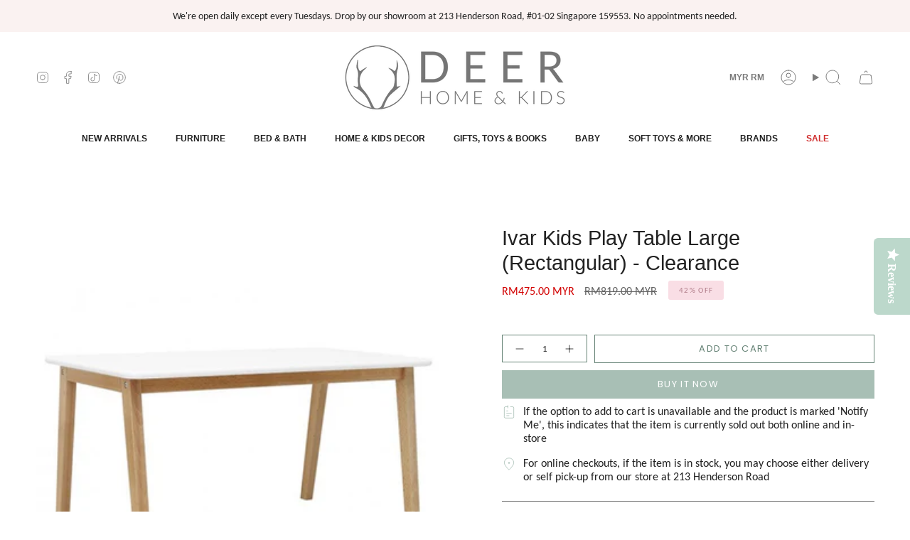

--- FILE ---
content_type: text/html; charset=utf-8
request_url: https://deerindustries.com/en-my/products/kidsplaytableivarlargerectangular
body_size: 96793
content:
<!doctype html> <html class="no-js no-touch supports-no-cookies" lang="en"> <head> <!-- Added by AVADA Joy --> <script>
      window.AVADA_JOY = window.AVADA_JOY || {};
      window.AVADA_JOY = {"shopId":"HhTMaAOKrsJwtKK1nEq6","placeOrder":{"status":true,"earnPoint":"1","rateMoney":1,"earnBy":"price","statusUseCondition":false,"typeProductMatch":"all","typeCondition":"all","conditions":[{"field":"title","typeMatch":"contains","content":""}],"excludeProducts":[],"includeProducts":[],"event":"place_order"},"pointCalculator":{},"allTiers":[{"id":"ekbTDaFMzY3gDkAMOM67","isSystemTier":true,"rateMoney":"","icon":"https://imgur.com/atrkLg3.png","iconCustom":"","placedOrderReward":false,"earnPoint":"","createdAt":"2023-03-12T05:23:39.113Z","targetPoint":0,"members":0,"name":"Bronze","systemType":"bronze","shopId":"HhTMaAOKrsJwtKK1nEq6","updatedAt":"2023-03-12T05:23:39.113Z"},{"id":"k0YBvgrjOjBtf3nEgtGi","isSystemTier":true,"rateMoney":"","icon":"https://imgur.com/A2rT5G0.png","iconCustom":"","placedOrderReward":false,"earnPoint":"","createdAt":"2023-03-12T05:23:39.114Z","targetPoint":200,"members":0,"name":"Silver","systemType":"silver","shopId":"HhTMaAOKrsJwtKK1nEq6","updatedAt":"2023-03-12T05:23:39.114Z"},{"id":"TWIFeqBlkbQwsn0a8H7i","isSystemTier":true,"icon":"https://imgur.com/o8PHej5.png","rateMoney":"","iconCustom":"","placedOrderReward":false,"earnPoint":"","createdAt":"2023-03-12T05:23:39.114Z","targetPoint":500,"members":0,"name":"Gold","systemType":"gold","shopId":"HhTMaAOKrsJwtKK1nEq6","updatedAt":"2023-03-12T05:23:39.114Z"}],"tierSettings":null};
      window.AVADA_JOY.status = true;

      const cartProducts = [];
      let productIndex = 0;
      
      window.AVADA_JOY.cartProducts = cartProducts;

      window.AVADA_JOY.account_enabled = true;
      window.AVADA_JOY.login_url = "https:\/\/deerindustries.com\/customer_authentication\/redirect?locale=en\u0026region_country=MY";
      window.AVADA_JOY.register_url = "https:\/\/shopify.com\/14163722\/account?locale=en";
      window.AVADA_JOY.customer = {
        id: null,
        email: null,
        first_name: null,
        last_name: null,
        point: null
      };
      window.AVADA_JOY.product = {"id":419298902053,"title":"Ivar Kids Play Table Large (Rectangular) - Clearance","handle":"kidsplaytableivarlargerectangular","description":"\u003cp\u003e\u003cstrong\u003ePlay Table Ivar\u003c\/strong\u003e is a sturdy, rectangular sized play table designed by the Dutch brand Bopita, made in Europe. The non-toxic white painted MDF table top gives the room a modern look which makes the play table look good in every interior. The beech wood legs give the table a Scandinavian feel and ensure that the table is stable.\u003cbr\u003eThe furniture complies with European safety regulations.\u003cbr\u003e\u003c\/p\u003e\n\u003cp\u003e \u003c\/p\u003e","published_at":"2026-01-14T10:43:54+08:00","created_at":"2017-12-09T11:08:40+08:00","vendor":"Bopita","type":"Kids Play Tables, Chairs \u0026 Stools","tags":["Clearance","nada-hidden"],"price":47500,"price_min":47500,"price_max":47500,"available":true,"price_varies":false,"compare_at_price":81900,"compare_at_price_min":81900,"compare_at_price_max":81900,"compare_at_price_varies":false,"variants":[{"id":4983065870373,"title":"Default Title","option1":"Default Title","option2":null,"option3":null,"sku":"11570","requires_shipping":true,"taxable":false,"featured_image":null,"available":true,"name":"Ivar Kids Play Table Large (Rectangular) - Clearance","public_title":null,"options":["Default Title"],"price":47500,"weight":18000,"compare_at_price":81900,"inventory_quantity":1,"inventory_management":"shopify","inventory_policy":"deny","barcode":null,"requires_selling_plan":false,"selling_plan_allocations":[]}],"images":["\/\/deerindustries.com\/cdn\/shop\/products\/1f473b7b97b10cfcec054ec6ca0ac969b217c843.jpg?v=1744201417","\/\/deerindustries.com\/cdn\/shop\/products\/deerindustries_playtable_bopita_ivar_1.jpg?v=1744201417","\/\/deerindustries.com\/cdn\/shop\/products\/deerindustries_playset_bopita_Ivar_1_2b1fa54f-d8b2-4cf1-8627-38c5c4b01c6e.jpg?v=1744201417","\/\/deerindustries.com\/cdn\/shop\/products\/deerindustries_playset_bopita_Ivar_35cbb0aa-aade-4398-980a-892b044b69ea.jpg?v=1744201417","\/\/deerindustries.com\/cdn\/shop\/products\/deerindustries_playtable_bopita_ivar_2.jpg?v=1744201417"],"featured_image":"\/\/deerindustries.com\/cdn\/shop\/products\/1f473b7b97b10cfcec054ec6ca0ac969b217c843.jpg?v=1744201417","options":["Title"],"media":[{"alt":"Deer Industries Kids furniture Bopita Rectangular playtable Ivar. Scandinavian design playset white in combination with natural beech wood. Nice for kids bedroom or play room, easy to match and gender neutral.","id":870487130164,"position":1,"preview_image":{"aspect_ratio":1.0,"height":480,"width":480,"src":"\/\/deerindustries.com\/cdn\/shop\/products\/1f473b7b97b10cfcec054ec6ca0ac969b217c843.jpg?v=1744201417"},"aspect_ratio":1.0,"height":480,"media_type":"image","src":"\/\/deerindustries.com\/cdn\/shop\/products\/1f473b7b97b10cfcec054ec6ca0ac969b217c843.jpg?v=1744201417","width":480},{"alt":"Deer Industries Kids furniture Bopita Rectangular playtable Ivar. Scandinavian design playset white in combination with natural beech wood. Nice for kids bedroom or play room, easy to match and gender neutral.","id":870487162932,"position":2,"preview_image":{"aspect_ratio":1.0,"height":480,"width":480,"src":"\/\/deerindustries.com\/cdn\/shop\/products\/deerindustries_playtable_bopita_ivar_1.jpg?v=1744201417"},"aspect_ratio":1.0,"height":480,"media_type":"image","src":"\/\/deerindustries.com\/cdn\/shop\/products\/deerindustries_playtable_bopita_ivar_1.jpg?v=1744201417","width":480},{"alt":"Deer Industries Kids Furniture Bopita Ivar playset. Sturdy kids chair scandinavian design, contemporary white with solid beech wood.","id":1464897798196,"position":3,"preview_image":{"aspect_ratio":1.0,"height":500,"width":500,"src":"\/\/deerindustries.com\/cdn\/shop\/products\/deerindustries_playset_bopita_Ivar_1_2b1fa54f-d8b2-4cf1-8627-38c5c4b01c6e.jpg?v=1744201417"},"aspect_ratio":1.0,"height":500,"media_type":"image","src":"\/\/deerindustries.com\/cdn\/shop\/products\/deerindustries_playset_bopita_Ivar_1_2b1fa54f-d8b2-4cf1-8627-38c5c4b01c6e.jpg?v=1744201417","width":500},{"alt":"Deer Industries Kids Furniture Bopita Ivar playset. Sturdy kids chair scandinavian design, contemporary white with solid beech wood.","id":1464897830964,"position":4,"preview_image":{"aspect_ratio":1.0,"height":500,"width":500,"src":"\/\/deerindustries.com\/cdn\/shop\/products\/deerindustries_playset_bopita_Ivar_35cbb0aa-aade-4398-980a-892b044b69ea.jpg?v=1744201417"},"aspect_ratio":1.0,"height":500,"media_type":"image","src":"\/\/deerindustries.com\/cdn\/shop\/products\/deerindustries_playset_bopita_Ivar_35cbb0aa-aade-4398-980a-892b044b69ea.jpg?v=1744201417","width":500},{"alt":"Deer Industries Kids furniture Bopita Rectangular playtable Ivar. Scandinavian design playset white in combination with natural beech wood. Nice for kids bedroom or play room, easy to match and gender neutral.","id":870487195700,"position":5,"preview_image":{"aspect_ratio":1.0,"height":480,"width":480,"src":"\/\/deerindustries.com\/cdn\/shop\/products\/deerindustries_playtable_bopita_ivar_2.jpg?v=1744201417"},"aspect_ratio":1.0,"height":480,"media_type":"image","src":"\/\/deerindustries.com\/cdn\/shop\/products\/deerindustries_playtable_bopita_ivar_2.jpg?v=1744201417","width":480}],"requires_selling_plan":false,"selling_plan_groups":[],"content":"\u003cp\u003e\u003cstrong\u003ePlay Table Ivar\u003c\/strong\u003e is a sturdy, rectangular sized play table designed by the Dutch brand Bopita, made in Europe. The non-toxic white painted MDF table top gives the room a modern look which makes the play table look good in every interior. The beech wood legs give the table a Scandinavian feel and ensure that the table is stable.\u003cbr\u003eThe furniture complies with European safety regulations.\u003cbr\u003e\u003c\/p\u003e\n\u003cp\u003e \u003c\/p\u003e"};
      window.AVADA_JOY.page = "product";
      
        window.AVADA_JOY.product.selected_variant_id = 4983065870373;
        window.AVADA_JOY.product.collections = [];
        
          window.AVADA_JOY.product.collections.push(`Back To School`);
        
          window.AVADA_JOY.product.collections.push(`Bopita`);
        
          window.AVADA_JOY.product.collections.push(`Clearance`);
        
          window.AVADA_JOY.product.collections.push(`Kids Furniture`);
        
          window.AVADA_JOY.product.collections.push(`Kids Play Tables, Chairs & Stools`);
        
          window.AVADA_JOY.product.collections.push(`Revamp & Refresh Sale`);
        
          window.AVADA_JOY.product.collections.push(`Table & Play Chairs Set`);
        
          window.AVADA_JOY.product.collections.push(`Warehouse Clearance Sale`);
        
      
    </script>
 <!-- /Added by AVADA Joy --> <meta charset="UTF-8"> <meta http-equiv="X-UA-Compatible" content="IE=edge"> <meta name="viewport" content="width=device-width, initial-scale=1.0"> <meta name="theme-color" content="#a8bfb5"> <link rel="canonical" href="https://deerindustries.com/en-my/products/kidsplaytableivarlargerectangular"> <link rel="preconnect" href="https://cdn.shopify.com" crossorigin> <!-- ======================= Broadcast Theme V5.0.0 ========================= --><link rel="preconnect" href="https://fonts.shopifycdn.com" crossorigin><link href="//deerindustries.com/cdn/shop/t/23/assets/theme.css?v=27706404256391134821758110297" as="style" rel="preload"> <link href="//deerindustries.com/cdn/shop/t/23/assets/vendor.js?v=93779096473886333451710039110" as="script" rel="preload"> <link href="//deerindustries.com/cdn/shop/t/23/assets/theme.js?v=64425254595996784921710039110" as="script" rel="preload">  <link rel="icon" type="image/png" href="//deerindustries.com/cdn/shop/files/Deer-Industries-favicon.png?crop=center&height=32&v=1655013320&width=32">  <!-- Title and description ================================================ -->   <meta property="og:site_name" content="Deer Home &amp; Kids">
<meta property="og:url" content="https://deerindustries.com/en-my/products/kidsplaytableivarlargerectangular">
<meta property="og:title" content="Play Table Ivar Large (Rectangular) | Kids Play Tables SG">
<meta property="og:type" content="product">
<meta property="og:description" content="The Ivar Kids Play Table is a sleek addition to the nursery or play room. Shop high quality Kids Play Tables and Play Chairs in Singapore at Deer Industries."><meta property="og:image" content="http://deerindustries.com/cdn/shop/products/1f473b7b97b10cfcec054ec6ca0ac969b217c843.jpg?v=1744201417">
  <meta property="og:image:secure_url" content="https://deerindustries.com/cdn/shop/products/1f473b7b97b10cfcec054ec6ca0ac969b217c843.jpg?v=1744201417">
  <meta property="og:image:width" content="480">
  <meta property="og:image:height" content="480"><meta property="og:price:amount" content="475.00">
  <meta property="og:price:currency" content="MYR"><meta name="twitter:card" content="summary_large_image">
<meta name="twitter:title" content="Play Table Ivar Large (Rectangular) | Kids Play Tables SG">
<meta name="twitter:description" content="The Ivar Kids Play Table is a sleek addition to the nursery or play room. Shop high quality Kids Play Tables and Play Chairs in Singapore at Deer Industries."> <!-- CSS ================================================================== --> <link href="//deerindustries.com/cdn/shop/t/23/assets/font-settings.css?v=49637426878054979521762319327" rel="stylesheet" type="text/css" media="all" /> 
<style data-shopify>

:root {--scrollbar-width: 0px;





--COLOR-VIDEO-BG: #f2f2f2;
--COLOR-BG-BRIGHTER: #f2f2f2;--COLOR-BG: #ffffff;--COLOR-BG-TRANSPARENT: rgba(255, 255, 255, 0);
--COLOR-BG-SECONDARY: #fdefec;
--COLOR-BG-SECONDARY-LIGHTEN: #ffffff;
--COLOR-BG-RGB: 255, 255, 255;

--COLOR-TEXT-DARK: #000000;
--COLOR-TEXT: #212121;
--COLOR-TEXT-LIGHT: #646464;


/* === Opacity shades of grey ===*/
--COLOR-A5:  rgba(33, 33, 33, 0.05);
--COLOR-A10: rgba(33, 33, 33, 0.1);
--COLOR-A15: rgba(33, 33, 33, 0.15);
--COLOR-A20: rgba(33, 33, 33, 0.2);
--COLOR-A25: rgba(33, 33, 33, 0.25);
--COLOR-A30: rgba(33, 33, 33, 0.3);
--COLOR-A35: rgba(33, 33, 33, 0.35);
--COLOR-A40: rgba(33, 33, 33, 0.4);
--COLOR-A45: rgba(33, 33, 33, 0.45);
--COLOR-A50: rgba(33, 33, 33, 0.5);
--COLOR-A55: rgba(33, 33, 33, 0.55);
--COLOR-A60: rgba(33, 33, 33, 0.6);
--COLOR-A65: rgba(33, 33, 33, 0.65);
--COLOR-A70: rgba(33, 33, 33, 0.7);
--COLOR-A75: rgba(33, 33, 33, 0.75);
--COLOR-A80: rgba(33, 33, 33, 0.8);
--COLOR-A85: rgba(33, 33, 33, 0.85);
--COLOR-A90: rgba(33, 33, 33, 0.9);
--COLOR-A95: rgba(33, 33, 33, 0.95);

--COLOR-BORDER: rgb(123, 123, 123);
--COLOR-BORDER-LIGHT: #b0b0b0;
--COLOR-BORDER-HAIRLINE: #f7f7f7;
--COLOR-BORDER-DARK: #484848;/* === Bright color ===*/
--COLOR-PRIMARY: #a8bfb5;
--COLOR-PRIMARY-HOVER: #70ab91;
--COLOR-PRIMARY-FADE: rgba(168, 191, 181, 0.05);
--COLOR-PRIMARY-FADE-HOVER: rgba(168, 191, 181, 0.1);
--COLOR-PRIMARY-LIGHT: #ffffff;--COLOR-PRIMARY-OPPOSITE: #000000;



/* === link Color ===*/
--COLOR-LINK: #668376;
--COLOR-LINK-HOVER: rgba(102, 131, 118, 0.7);
--COLOR-LINK-FADE: rgba(102, 131, 118, 0.05);
--COLOR-LINK-FADE-HOVER: rgba(102, 131, 118, 0.1);--COLOR-LINK-OPPOSITE: #ffffff;


/* === Product grid sale tags ===*/
--COLOR-SALE-BG: #f9dee5;
--COLOR-SALE-TEXT: #af7b88;--COLOR-SALE-TEXT-SECONDARY: #f9dee5;

/* === Product grid badges ===*/
--COLOR-BADGE-BG: #f9f9c6;
--COLOR-BADGE-TEXT: #212121;

/* === Product sale color ===*/
--COLOR-SALE: #d20000;

/* === Gray background on Product grid items ===*/--filter-bg: 1.0;/* === Helper colors for form error states ===*/
--COLOR-ERROR: #721C24;
--COLOR-ERROR-BG: #F8D7DA;
--COLOR-ERROR-BORDER: #F5C6CB;



  --RADIUS: 0px;
  --RADIUS-SELECT: 0px;

--COLOR-HEADER-BG: #ffffff;--COLOR-HEADER-BG-TRANSPARENT: rgba(255, 255, 255, 0);
--COLOR-HEADER-LINK: #7b7b7b;
--COLOR-HEADER-LINK-HOVER: rgba(123, 123, 123, 0.7);

--COLOR-MENU-BG: #ffffff;
--COLOR-MENU-LINK: #212121;
--COLOR-MENU-LINK-HOVER: rgba(33, 33, 33, 0.7);
--COLOR-SUBMENU-BG: #faf2f1;
--COLOR-SUBMENU-LINK: #212121;
--COLOR-SUBMENU-LINK-HOVER: rgba(33, 33, 33, 0.7);
--COLOR-SUBMENU-TEXT-LIGHT: #62605f;
--COLOR-MENU-TRANSPARENT: #ffffff;
--COLOR-MENU-TRANSPARENT-HOVER: rgba(255, 255, 255, 0.7);

--COLOR-FOOTER-BG: #a8bfb5;
--COLOR-FOOTER-TEXT: #ffffff;
--COLOR-FOOTER-TEXT-A35: rgba(255, 255, 255, 0.35);
--COLOR-FOOTER-TEXT-A75: rgba(255, 255, 255, 0.75);
--COLOR-FOOTER-LINK: #ffffff;
--COLOR-FOOTER-LINK-HOVER: rgba(255, 255, 255, 0.7);
--COLOR-FOOTER-BORDER: #212121;

--TRANSPARENT: rgba(255, 255, 255, 0);

/* === Default overlay opacity ===*/
--overlay-opacity: 0;
--underlay-opacity: 1;
--underlay-bg: rgba(0,0,0,0.4);

/* === Custom Cursor ===*/
--ICON-ZOOM-IN: url( "//deerindustries.com/cdn/shop/t/23/assets/icon-zoom-in.svg?v=182473373117644429561710039110" );
--ICON-ZOOM-OUT: url( "//deerindustries.com/cdn/shop/t/23/assets/icon-zoom-out.svg?v=101497157853986683871710039110" );

/* === Custom Icons ===*/


  
  --ICON-ADD-BAG: url( "//deerindustries.com/cdn/shop/t/23/assets/icon-add-bag.svg?v=23763382405227654651710039110" );
  --ICON-ADD-CART: url( "//deerindustries.com/cdn/shop/t/23/assets/icon-add-cart.svg?v=3962293684743587821710039110" );
  --ICON-ARROW-LEFT: url( "//deerindustries.com/cdn/shop/t/23/assets/icon-arrow-left.svg?v=136066145774695772731710039110" );
  --ICON-ARROW-RIGHT: url( "//deerindustries.com/cdn/shop/t/23/assets/icon-arrow-right.svg?v=150928298113663093401710039110" );
  --ICON-SELECT: url("//deerindustries.com/cdn/shop/t/23/assets/icon-select.svg?v=167170173659852274001710039110");


--PRODUCT-GRID-ASPECT-RATIO: 90.0%;

/* === Typography ===*/
--FONT-WEIGHT-BODY: 400;
--FONT-WEIGHT-BODY-BOLD: 700;

--FONT-STACK-BODY: Carlito, sans-serif;
--FONT-STYLE-BODY: normal;
--FONT-STYLE-BODY-ITALIC: italic;
--FONT-ADJUST-BODY: 1.0;

--FONT-WEIGHT-HEADING: 400;
--FONT-WEIGHT-HEADING-BOLD: 700;

--FONT-STACK-HEADING: Helvetica, Arial, sans-serif;
--FONT-STYLE-HEADING: normal;
--FONT-STYLE-HEADING-ITALIC: italic;
--FONT-ADJUST-HEADING: 1.05;

--FONT-STACK-NAV: Helvetica, Arial, sans-serif;
--FONT-STYLE-NAV: normal;
--FONT-STYLE-NAV-ITALIC: italic;
--FONT-ADJUST-NAV: 0.85;

--FONT-WEIGHT-NAV: 400;
--FONT-WEIGHT-NAV-BOLD: 700;

--FONT-SIZE-BASE: 1.0rem;
--FONT-SIZE-BASE-PERCENT: 1.0;

/* === Parallax ===*/
--PARALLAX-STRENGTH-MIN: 120.0%;
--PARALLAX-STRENGTH-MAX: 130.0%;--COLUMNS: 4;
--COLUMNS-MEDIUM: 3;
--COLUMNS-SMALL: 2;
--COLUMNS-MOBILE: 1;--LAYOUT-OUTER: 50px;
  --LAYOUT-GUTTER: 32px;
  --LAYOUT-OUTER-MEDIUM: 30px;
  --LAYOUT-GUTTER-MEDIUM: 22px;
  --LAYOUT-OUTER-SMALL: 16px;
  --LAYOUT-GUTTER-SMALL: 16px;--base-animation-delay: 0ms;
--line-height-normal: 1.375; /* Equals to line-height: normal; */--SIDEBAR-WIDTH: 288px;
  --SIDEBAR-WIDTH-MEDIUM: 258px;--DRAWER-WIDTH: 380px;--ICON-STROKE-WIDTH: 1px;/* === Button General ===*/
--BTN-FONT-STACK: Poppins, sans-serif;
--BTN-FONT-WEIGHT: 400;
--BTN-FONT-STYLE: normal;
--BTN-FONT-SIZE: 13px;

--BTN-LETTER-SPACING: 0.1em;
--BTN-UPPERCASE: uppercase;
--BTN-TEXT-ARROW-OFFSET: -1px;

/* === Button Primary ===*/
--BTN-PRIMARY-BORDER-COLOR: #668376;
--BTN-PRIMARY-BG-COLOR: #a8bfb5;
--BTN-PRIMARY-TEXT-COLOR: #fff;


  --BTN-PRIMARY-BG-COLOR-BRIGHTER: #99b4a9;


/* === Button Secondary ===*/
--BTN-SECONDARY-BORDER-COLOR: #212121;
--BTN-SECONDARY-BG-COLOR: #f9f9d0;
--BTN-SECONDARY-TEXT-COLOR: #212121;


  --BTN-SECONDARY-BG-COLOR-BRIGHTER: #f6f6b9;


/* === Button White ===*/
--TEXT-BTN-BORDER-WHITE: #fff;
--TEXT-BTN-BG-WHITE: #fff;
--TEXT-BTN-WHITE: #000;
--TEXT-BTN-BG-WHITE-BRIGHTER: #f2f2f2;

/* === Button Black ===*/
--TEXT-BTN-BG-BLACK: #000;
--TEXT-BTN-BORDER-BLACK: #000;
--TEXT-BTN-BLACK: #fff;
--TEXT-BTN-BG-BLACK-BRIGHTER: #1a1a1a;

/* === Cart Gradient ===*/


  --FREE-SHIPPING-GRADIENT: linear-gradient(to right, var(--COLOR-PRIMARY-LIGHT) 0%, var(--COLOR-PRIMARY) 100%);


}

::backdrop {
  --underlay-opacity: 1;
  --underlay-bg: rgba(0,0,0,0.4);
}
</style>
 <link href="//deerindustries.com/cdn/shop/t/23/assets/theme.css?v=27706404256391134821758110297" rel="stylesheet" type="text/css" media="all" />  <script> if (window.navigator.userAgent.indexOf('MSIE ') > 0 || window.navigator.userAgent.indexOf('Trident/') > 0) { document.documentElement.className = document.documentElement.className + ' ie'; var scripts = document.getElementsByTagName('script')[0]; var polyfill = document.createElement("script"); polyfill.defer = true; polyfill.src = "//deerindustries.com/cdn/shop/t/23/assets/ie11.js?v=144489047535103983231710039110"; scripts.parentNode.insertBefore(polyfill, scripts); } else { document.documentElement.className = document.documentElement.className.replace('no-js', 'js'); } let root = '/en-my'; if (root[root.length - 1] !== '/') { root = root + '/'; } window.theme = { routes: { root: root, cart_url: '/en-my/cart', cart_add_url: '/en-my/cart/add', cart_change_url: '/en-my/cart/change', product_recommendations_url: '/en-my/recommendations/products', predictive_search_url: '/en-my/search/suggest', addresses_url: '/en-my/account/addresses' }, assets: { photoswipe: '//deerindustries.com/cdn/shop/t/23/assets/photoswipe.js?v=162613001030112971491710039110', smoothscroll: '//deerindustries.com/cdn/shop/t/23/assets/smoothscroll.js?v=37906625415260927261710039110', swatches: '//deerindustries.com/cdn/shop/t/23/assets/swatches.json?v=153762849283573572451710039110', base: "//deerindustries.com/cdn/shop/t/23/assets/", }, strings: { addToCart: "Add to cart", soldOut: "Notify Me", from: "From", preOrder: "Pre-order", sale: "Sale", subscription: "Subscription", unavailable: "Unavailable", unitPrice: "Unit price", unitPriceSeparator: "per", shippingCalcSubmitButton: "Calculate shipping", shippingCalcSubmitButtonDisabled: "Calculating...", selectValue: "Select value", selectColor: "Select color", oneColor: "color", otherColor: "colors", upsellAddToCart: "Add", free: "Free", swatchesColor: "Color, Colour" }, settings: { customerLoggedIn: null ? true : false, cartDrawerEnabled: true, enableQuickAdd: true, enableAnimations: true, transparentHeader: false, variantOnSale: true, }, moneyFormat: false ? "RM{{amount}} MYR" : "RM{{amount}} MYR", moneyWithoutCurrencyFormat: "RM{{amount}} MYR", moneyWithCurrencyFormat: "RM{{amount}} MYR", subtotal: 0, info: { name: 'broadcast' }, version: '5.0.0' }; if (window.performance) { window.performance.mark('init'); } else { window.fastNetworkAndCPU = false; } </script>  <script src="//deerindustries.com/cdn/shopifycloud/storefront/assets/themes_support/shopify_common-5f594365.js" defer="defer"></script>  <!-- Theme Javascript ============================================================== --> <script src="//deerindustries.com/cdn/shop/t/23/assets/vendor.js?v=93779096473886333451710039110" defer="defer"></script> <script src="//deerindustries.com/cdn/shop/t/23/assets/theme.js?v=64425254595996784921710039110" defer="defer"></script><!-- Shopify app scripts =========================================================== --> <script>window.performance && window.performance.mark && window.performance.mark('shopify.content_for_header.start');</script><meta name="google-site-verification" content="bPFFBam6DkqBGwG2FdYIO1pegge6tTi86vO2_9MFKzc">
<meta id="shopify-digital-wallet" name="shopify-digital-wallet" content="/14163722/digital_wallets/dialog">
<meta name="shopify-checkout-api-token" content="78bb7c682235b28d3fe21d3bf7fe0b2d">
<meta id="in-context-paypal-metadata" data-shop-id="14163722" data-venmo-supported="false" data-environment="production" data-locale="en_US" data-paypal-v4="true" data-currency="MYR">
<link rel="alternate" hreflang="x-default" href="https://deerindustries.com/products/kidsplaytableivarlargerectangular">
<link rel="alternate" hreflang="en" href="https://deerindustries.com/products/kidsplaytableivarlargerectangular">
<link rel="alternate" hreflang="en-AU" href="https://deerindustries.com/en-au/products/kidsplaytableivarlargerectangular">
<link rel="alternate" hreflang="en-MY" href="https://deerindustries.com/en-my/products/kidsplaytableivarlargerectangular">
<link rel="alternate" type="application/json+oembed" href="https://deerindustries.com/en-my/products/kidsplaytableivarlargerectangular.oembed">
<script async="async" src="/checkouts/internal/preloads.js?locale=en-MY"></script>
<link rel="preconnect" href="https://shop.app" crossorigin="anonymous">
<script async="async" src="https://shop.app/checkouts/internal/preloads.js?locale=en-MY&shop_id=14163722" crossorigin="anonymous"></script>
<script id="apple-pay-shop-capabilities" type="application/json">{"shopId":14163722,"countryCode":"SG","currencyCode":"MYR","merchantCapabilities":["supports3DS"],"merchantId":"gid:\/\/shopify\/Shop\/14163722","merchantName":"Deer Home \u0026 Kids","requiredBillingContactFields":["postalAddress","email","phone"],"requiredShippingContactFields":["postalAddress","email","phone"],"shippingType":"shipping","supportedNetworks":["visa","masterCard","amex"],"total":{"type":"pending","label":"Deer Home \u0026 Kids","amount":"1.00"},"shopifyPaymentsEnabled":true,"supportsSubscriptions":true}</script>
<script id="shopify-features" type="application/json">{"accessToken":"78bb7c682235b28d3fe21d3bf7fe0b2d","betas":["rich-media-storefront-analytics"],"domain":"deerindustries.com","predictiveSearch":true,"shopId":14163722,"locale":"en"}</script>
<script>var Shopify = Shopify || {};
Shopify.shop = "deer-industries-2.myshopify.com";
Shopify.locale = "en";
Shopify.currency = {"active":"MYR","rate":"3.1615308"};
Shopify.country = "MY";
Shopify.theme = {"name":"New Navigation","id":140409209058,"schema_name":"Broadcast","schema_version":"5.0.0","theme_store_id":868,"role":"main"};
Shopify.theme.handle = "null";
Shopify.theme.style = {"id":null,"handle":null};
Shopify.cdnHost = "deerindustries.com/cdn";
Shopify.routes = Shopify.routes || {};
Shopify.routes.root = "/en-my/";</script>
<script type="module">!function(o){(o.Shopify=o.Shopify||{}).modules=!0}(window);</script>
<script>!function(o){function n(){var o=[];function n(){o.push(Array.prototype.slice.apply(arguments))}return n.q=o,n}var t=o.Shopify=o.Shopify||{};t.loadFeatures=n(),t.autoloadFeatures=n()}(window);</script>
<script>
  window.ShopifyPay = window.ShopifyPay || {};
  window.ShopifyPay.apiHost = "shop.app\/pay";
  window.ShopifyPay.redirectState = null;
</script>
<script id="shop-js-analytics" type="application/json">{"pageType":"product"}</script>
<script defer="defer" async type="module" src="//deerindustries.com/cdn/shopifycloud/shop-js/modules/v2/client.init-shop-cart-sync_BN7fPSNr.en.esm.js"></script>
<script defer="defer" async type="module" src="//deerindustries.com/cdn/shopifycloud/shop-js/modules/v2/chunk.common_Cbph3Kss.esm.js"></script>
<script defer="defer" async type="module" src="//deerindustries.com/cdn/shopifycloud/shop-js/modules/v2/chunk.modal_DKumMAJ1.esm.js"></script>
<script type="module">
  await import("//deerindustries.com/cdn/shopifycloud/shop-js/modules/v2/client.init-shop-cart-sync_BN7fPSNr.en.esm.js");
await import("//deerindustries.com/cdn/shopifycloud/shop-js/modules/v2/chunk.common_Cbph3Kss.esm.js");
await import("//deerindustries.com/cdn/shopifycloud/shop-js/modules/v2/chunk.modal_DKumMAJ1.esm.js");

  window.Shopify.SignInWithShop?.initShopCartSync?.({"fedCMEnabled":true,"windoidEnabled":true});

</script>
<script>
  window.Shopify = window.Shopify || {};
  if (!window.Shopify.featureAssets) window.Shopify.featureAssets = {};
  window.Shopify.featureAssets['shop-js'] = {"shop-cart-sync":["modules/v2/client.shop-cart-sync_CJVUk8Jm.en.esm.js","modules/v2/chunk.common_Cbph3Kss.esm.js","modules/v2/chunk.modal_DKumMAJ1.esm.js"],"init-fed-cm":["modules/v2/client.init-fed-cm_7Fvt41F4.en.esm.js","modules/v2/chunk.common_Cbph3Kss.esm.js","modules/v2/chunk.modal_DKumMAJ1.esm.js"],"init-shop-email-lookup-coordinator":["modules/v2/client.init-shop-email-lookup-coordinator_Cc088_bR.en.esm.js","modules/v2/chunk.common_Cbph3Kss.esm.js","modules/v2/chunk.modal_DKumMAJ1.esm.js"],"init-windoid":["modules/v2/client.init-windoid_hPopwJRj.en.esm.js","modules/v2/chunk.common_Cbph3Kss.esm.js","modules/v2/chunk.modal_DKumMAJ1.esm.js"],"shop-button":["modules/v2/client.shop-button_B0jaPSNF.en.esm.js","modules/v2/chunk.common_Cbph3Kss.esm.js","modules/v2/chunk.modal_DKumMAJ1.esm.js"],"shop-cash-offers":["modules/v2/client.shop-cash-offers_DPIskqss.en.esm.js","modules/v2/chunk.common_Cbph3Kss.esm.js","modules/v2/chunk.modal_DKumMAJ1.esm.js"],"shop-toast-manager":["modules/v2/client.shop-toast-manager_CK7RT69O.en.esm.js","modules/v2/chunk.common_Cbph3Kss.esm.js","modules/v2/chunk.modal_DKumMAJ1.esm.js"],"init-shop-cart-sync":["modules/v2/client.init-shop-cart-sync_BN7fPSNr.en.esm.js","modules/v2/chunk.common_Cbph3Kss.esm.js","modules/v2/chunk.modal_DKumMAJ1.esm.js"],"init-customer-accounts-sign-up":["modules/v2/client.init-customer-accounts-sign-up_CfPf4CXf.en.esm.js","modules/v2/client.shop-login-button_DeIztwXF.en.esm.js","modules/v2/chunk.common_Cbph3Kss.esm.js","modules/v2/chunk.modal_DKumMAJ1.esm.js"],"pay-button":["modules/v2/client.pay-button_CgIwFSYN.en.esm.js","modules/v2/chunk.common_Cbph3Kss.esm.js","modules/v2/chunk.modal_DKumMAJ1.esm.js"],"init-customer-accounts":["modules/v2/client.init-customer-accounts_DQ3x16JI.en.esm.js","modules/v2/client.shop-login-button_DeIztwXF.en.esm.js","modules/v2/chunk.common_Cbph3Kss.esm.js","modules/v2/chunk.modal_DKumMAJ1.esm.js"],"avatar":["modules/v2/client.avatar_BTnouDA3.en.esm.js"],"init-shop-for-new-customer-accounts":["modules/v2/client.init-shop-for-new-customer-accounts_CsZy_esa.en.esm.js","modules/v2/client.shop-login-button_DeIztwXF.en.esm.js","modules/v2/chunk.common_Cbph3Kss.esm.js","modules/v2/chunk.modal_DKumMAJ1.esm.js"],"shop-follow-button":["modules/v2/client.shop-follow-button_BRMJjgGd.en.esm.js","modules/v2/chunk.common_Cbph3Kss.esm.js","modules/v2/chunk.modal_DKumMAJ1.esm.js"],"checkout-modal":["modules/v2/client.checkout-modal_B9Drz_yf.en.esm.js","modules/v2/chunk.common_Cbph3Kss.esm.js","modules/v2/chunk.modal_DKumMAJ1.esm.js"],"shop-login-button":["modules/v2/client.shop-login-button_DeIztwXF.en.esm.js","modules/v2/chunk.common_Cbph3Kss.esm.js","modules/v2/chunk.modal_DKumMAJ1.esm.js"],"lead-capture":["modules/v2/client.lead-capture_DXYzFM3R.en.esm.js","modules/v2/chunk.common_Cbph3Kss.esm.js","modules/v2/chunk.modal_DKumMAJ1.esm.js"],"shop-login":["modules/v2/client.shop-login_CA5pJqmO.en.esm.js","modules/v2/chunk.common_Cbph3Kss.esm.js","modules/v2/chunk.modal_DKumMAJ1.esm.js"],"payment-terms":["modules/v2/client.payment-terms_BxzfvcZJ.en.esm.js","modules/v2/chunk.common_Cbph3Kss.esm.js","modules/v2/chunk.modal_DKumMAJ1.esm.js"]};
</script>
<script>(function() {
  var isLoaded = false;
  function asyncLoad() {
    if (isLoaded) return;
    isLoaded = true;
    var urls = ["https:\/\/gateway.apaylater.com\/plugins\/price_divider\/main.js?platform=SHOPIFY\u0026country=SG\u0026price_divider_applied_on=all\u0026shop=deer-industries-2.myshopify.com","\/\/cdn.shopify.com\/proxy\/fa7f34427ecf506ba69c5b542503408669d20ff6d7913027cca656056a1b0242\/shopify-script-tags.s3.eu-west-1.amazonaws.com\/smartseo\/instantpage.js?shop=deer-industries-2.myshopify.com\u0026sp-cache-control=cHVibGljLCBtYXgtYWdlPTkwMA"];
    for (var i = 0; i < urls.length; i++) {
      var s = document.createElement('script');
      s.type = 'text/javascript';
      s.async = true;
      s.src = urls[i];
      var x = document.getElementsByTagName('script')[0];
      x.parentNode.insertBefore(s, x);
    }
  };
  if(window.attachEvent) {
    window.attachEvent('onload', asyncLoad);
  } else {
    window.addEventListener('load', asyncLoad, false);
  }
})();</script>
<script id="__st">var __st={"a":14163722,"offset":28800,"reqid":"39d99bc4-6af2-4cf5-a431-401ac4433176-1769910999","pageurl":"deerindustries.com\/en-my\/products\/kidsplaytableivarlargerectangular","u":"2b7e7b204c25","p":"product","rtyp":"product","rid":419298902053};</script>
<script>window.ShopifyPaypalV4VisibilityTracking = true;</script>
<script id="captcha-bootstrap">!function(){'use strict';const t='contact',e='account',n='new_comment',o=[[t,t],['blogs',n],['comments',n],[t,'customer']],c=[[e,'customer_login'],[e,'guest_login'],[e,'recover_customer_password'],[e,'create_customer']],r=t=>t.map((([t,e])=>`form[action*='/${t}']:not([data-nocaptcha='true']) input[name='form_type'][value='${e}']`)).join(','),a=t=>()=>t?[...document.querySelectorAll(t)].map((t=>t.form)):[];function s(){const t=[...o],e=r(t);return a(e)}const i='password',u='form_key',d=['recaptcha-v3-token','g-recaptcha-response','h-captcha-response',i],f=()=>{try{return window.sessionStorage}catch{return}},m='__shopify_v',_=t=>t.elements[u];function p(t,e,n=!1){try{const o=window.sessionStorage,c=JSON.parse(o.getItem(e)),{data:r}=function(t){const{data:e,action:n}=t;return t[m]||n?{data:e,action:n}:{data:t,action:n}}(c);for(const[e,n]of Object.entries(r))t.elements[e]&&(t.elements[e].value=n);n&&o.removeItem(e)}catch(o){console.error('form repopulation failed',{error:o})}}const l='form_type',E='cptcha';function T(t){t.dataset[E]=!0}const w=window,h=w.document,L='Shopify',v='ce_forms',y='captcha';let A=!1;((t,e)=>{const n=(g='f06e6c50-85a8-45c8-87d0-21a2b65856fe',I='https://cdn.shopify.com/shopifycloud/storefront-forms-hcaptcha/ce_storefront_forms_captcha_hcaptcha.v1.5.2.iife.js',D={infoText:'Protected by hCaptcha',privacyText:'Privacy',termsText:'Terms'},(t,e,n)=>{const o=w[L][v],c=o.bindForm;if(c)return c(t,g,e,D).then(n);var r;o.q.push([[t,g,e,D],n]),r=I,A||(h.body.append(Object.assign(h.createElement('script'),{id:'captcha-provider',async:!0,src:r})),A=!0)});var g,I,D;w[L]=w[L]||{},w[L][v]=w[L][v]||{},w[L][v].q=[],w[L][y]=w[L][y]||{},w[L][y].protect=function(t,e){n(t,void 0,e),T(t)},Object.freeze(w[L][y]),function(t,e,n,w,h,L){const[v,y,A,g]=function(t,e,n){const i=e?o:[],u=t?c:[],d=[...i,...u],f=r(d),m=r(i),_=r(d.filter((([t,e])=>n.includes(e))));return[a(f),a(m),a(_),s()]}(w,h,L),I=t=>{const e=t.target;return e instanceof HTMLFormElement?e:e&&e.form},D=t=>v().includes(t);t.addEventListener('submit',(t=>{const e=I(t);if(!e)return;const n=D(e)&&!e.dataset.hcaptchaBound&&!e.dataset.recaptchaBound,o=_(e),c=g().includes(e)&&(!o||!o.value);(n||c)&&t.preventDefault(),c&&!n&&(function(t){try{if(!f())return;!function(t){const e=f();if(!e)return;const n=_(t);if(!n)return;const o=n.value;o&&e.removeItem(o)}(t);const e=Array.from(Array(32),(()=>Math.random().toString(36)[2])).join('');!function(t,e){_(t)||t.append(Object.assign(document.createElement('input'),{type:'hidden',name:u})),t.elements[u].value=e}(t,e),function(t,e){const n=f();if(!n)return;const o=[...t.querySelectorAll(`input[type='${i}']`)].map((({name:t})=>t)),c=[...d,...o],r={};for(const[a,s]of new FormData(t).entries())c.includes(a)||(r[a]=s);n.setItem(e,JSON.stringify({[m]:1,action:t.action,data:r}))}(t,e)}catch(e){console.error('failed to persist form',e)}}(e),e.submit())}));const S=(t,e)=>{t&&!t.dataset[E]&&(n(t,e.some((e=>e===t))),T(t))};for(const o of['focusin','change'])t.addEventListener(o,(t=>{const e=I(t);D(e)&&S(e,y())}));const B=e.get('form_key'),M=e.get(l),P=B&&M;t.addEventListener('DOMContentLoaded',(()=>{const t=y();if(P)for(const e of t)e.elements[l].value===M&&p(e,B);[...new Set([...A(),...v().filter((t=>'true'===t.dataset.shopifyCaptcha))])].forEach((e=>S(e,t)))}))}(h,new URLSearchParams(w.location.search),n,t,e,['guest_login'])})(!0,!0)}();</script>
<script integrity="sha256-4kQ18oKyAcykRKYeNunJcIwy7WH5gtpwJnB7kiuLZ1E=" data-source-attribution="shopify.loadfeatures" defer="defer" src="//deerindustries.com/cdn/shopifycloud/storefront/assets/storefront/load_feature-a0a9edcb.js" crossorigin="anonymous"></script>
<script crossorigin="anonymous" defer="defer" src="//deerindustries.com/cdn/shopifycloud/storefront/assets/shopify_pay/storefront-65b4c6d7.js?v=20250812"></script>
<script data-source-attribution="shopify.dynamic_checkout.dynamic.init">var Shopify=Shopify||{};Shopify.PaymentButton=Shopify.PaymentButton||{isStorefrontPortableWallets:!0,init:function(){window.Shopify.PaymentButton.init=function(){};var t=document.createElement("script");t.src="https://deerindustries.com/cdn/shopifycloud/portable-wallets/latest/portable-wallets.en.js",t.type="module",document.head.appendChild(t)}};
</script>
<script data-source-attribution="shopify.dynamic_checkout.buyer_consent">
  function portableWalletsHideBuyerConsent(e){var t=document.getElementById("shopify-buyer-consent"),n=document.getElementById("shopify-subscription-policy-button");t&&n&&(t.classList.add("hidden"),t.setAttribute("aria-hidden","true"),n.removeEventListener("click",e))}function portableWalletsShowBuyerConsent(e){var t=document.getElementById("shopify-buyer-consent"),n=document.getElementById("shopify-subscription-policy-button");t&&n&&(t.classList.remove("hidden"),t.removeAttribute("aria-hidden"),n.addEventListener("click",e))}window.Shopify?.PaymentButton&&(window.Shopify.PaymentButton.hideBuyerConsent=portableWalletsHideBuyerConsent,window.Shopify.PaymentButton.showBuyerConsent=portableWalletsShowBuyerConsent);
</script>
<script>
  function portableWalletsCleanup(e){e&&e.src&&console.error("Failed to load portable wallets script "+e.src);var t=document.querySelectorAll("shopify-accelerated-checkout .shopify-payment-button__skeleton, shopify-accelerated-checkout-cart .wallet-cart-button__skeleton"),e=document.getElementById("shopify-buyer-consent");for(let e=0;e<t.length;e++)t[e].remove();e&&e.remove()}function portableWalletsNotLoadedAsModule(e){e instanceof ErrorEvent&&"string"==typeof e.message&&e.message.includes("import.meta")&&"string"==typeof e.filename&&e.filename.includes("portable-wallets")&&(window.removeEventListener("error",portableWalletsNotLoadedAsModule),window.Shopify.PaymentButton.failedToLoad=e,"loading"===document.readyState?document.addEventListener("DOMContentLoaded",window.Shopify.PaymentButton.init):window.Shopify.PaymentButton.init())}window.addEventListener("error",portableWalletsNotLoadedAsModule);
</script>

<script type="module" src="https://deerindustries.com/cdn/shopifycloud/portable-wallets/latest/portable-wallets.en.js" onError="portableWalletsCleanup(this)" crossorigin="anonymous"></script>
<script nomodule>
  document.addEventListener("DOMContentLoaded", portableWalletsCleanup);
</script>

<script id='scb4127' type='text/javascript' async='' src='https://deerindustries.com/cdn/shopifycloud/privacy-banner/storefront-banner.js'></script><link id="shopify-accelerated-checkout-styles" rel="stylesheet" media="screen" href="https://deerindustries.com/cdn/shopifycloud/portable-wallets/latest/accelerated-checkout-backwards-compat.css" crossorigin="anonymous">
<style id="shopify-accelerated-checkout-cart">
        #shopify-buyer-consent {
  margin-top: 1em;
  display: inline-block;
  width: 100%;
}

#shopify-buyer-consent.hidden {
  display: none;
}

#shopify-subscription-policy-button {
  background: none;
  border: none;
  padding: 0;
  text-decoration: underline;
  font-size: inherit;
  cursor: pointer;
}

#shopify-subscription-policy-button::before {
  box-shadow: none;
}

      </style>
<script id="sections-script" data-sections="footer" defer="defer" src="//deerindustries.com/cdn/shop/t/23/compiled_assets/scripts.js?v=12053"></script>
<script>window.performance && window.performance.mark && window.performance.mark('shopify.content_for_header.end');</script> <script src="https://shopoe.net/app.js"></script> <!-- BEGIN app block: shopify://apps/ymq-product-options-variants/blocks/app-embed/86b91121-1f62-4e27-9812-b70a823eb918 -->
    <!-- BEGIN app snippet: option.v1 --><script>
    function before_page_load_function(e,t=!1){var o=[],n=!1;if(e.items.forEach((e=>{e.properties&&(e.properties.hasOwnProperty("_YmqOptionVariant")||e.properties.hasOwnProperty("_YmqItemHide"))?(n=!0,o.push(0)):o.push(e.quantity)})),n){if(t)(t=document.createElement("style")).id="before-page-load-dom",t.type="text/css",t.innerHTML="html::before{content: ' ';width: 100%;height: 100%;background-color: #fff;position: fixed;top: 0;left: 0;z-index: 999999;display:block !important;}",document.getElementsByTagName("html").item(0).appendChild(t);fetch(`/cart/update.js?timestamp=${Date.now()}`,{method:"POST",headers:{"Content-Type":"application/json"},body:JSON.stringify({updates:o})}).then((e=>e.json())).then((e=>{location.reload()})).catch((e=>{t&&document.getElementById("before-page-load-dom").remove()}))}}before_page_load_function({"note":null,"attributes":{},"original_total_price":0,"total_price":0,"total_discount":0,"total_weight":0.0,"item_count":0,"items":[],"requires_shipping":false,"currency":"MYR","items_subtotal_price":0,"cart_level_discount_applications":[],"checkout_charge_amount":0},!0),fetch(`/cart.js?timestamp=${Date.now()}`,{method:"GET"}).then((e=>e.json())).then((e=>{before_page_load_function(e)}));
</script>


	<style id="ymq-checkout-button-protect">
		[name="checkout"],[name="chekout"], a[href^="/checkout"], a[href="/account/login"].cart__submit, button[type="submit"].btn-order, a.btn.cart__checkout, a.cart__submit, .wc-proceed-to-checkout button, #cart_form .buttons .btn-primary, .ymq-checkout-button{
        	pointer-events: none;
        }
	</style>
	<script>
		function ymq_ready(fn){
			if(document.addEventListener){
				document.addEventListener('DOMContentLoaded',function(){
					document.removeEventListener('DOMContentLoaded',arguments.callee,false);
					fn();
				},false);
			}else if(document.attachEvent){
				document.attachEvent('onreadystatechange',function(){
					if(document.readyState=='complete'){
						document.detachEvent('onreadystatechange',arguments.callee);
						fn();
					}
				});
			}
		}
		ymq_ready(() => {
			setTimeout(function() {
				var ymq_checkout_button_protect = document.getElementById("ymq-checkout-button-protect");
				ymq_checkout_button_protect.remove();
			}, 100);
		})
    </script> 


 

 

 

 










<link href='https://cdn.shopify.com/s/files/1/0411/8639/4277/t/11/assets/ymq-option.css?v=1.1' rel='stylesheet' type="text/css" media="all"> 

<link href='https://option.ymq.cool/option/bottom.css' rel='stylesheet' type="text/css" media="all"> 


<style id="ymq-jsstyle"></style> 

<style id="bndlr-loaded"></style>

<script data-asyncLoad="asyncLoad" data-mw4M5Ya3iFNARE4t="mw4M5Ya3iFNARE4t"> 

    window.bundlerLoaded = true;

	window.ymq_option = window.ymq_option || {}; 

	ymq_option.shop = `deer-industries-2.myshopify.com`;
    
    ymq_option.version = 1; 

	ymq_option.token = `95c003fd791ed79719e7a7f38be94772203fad18274a4abdc3f0f2b7bfa5f570`; 

	ymq_option.timestamp = `1769910999`; 

	ymq_option.customer_id = ``; 

	ymq_option.page = `product`; 
    
    ymq_option.cart = {"note":null,"attributes":{},"original_total_price":0,"total_price":0,"total_discount":0,"total_weight":0.0,"item_count":0,"items":[],"requires_shipping":false,"currency":"MYR","items_subtotal_price":0,"cart_level_discount_applications":[],"checkout_charge_amount":0};

    ymq_option.country = {
        iso_code: `MY`,
        currency: `MYR`,
        name: `Malaysia`
    };
    

	ymq_option.ymq_option_branding = {}; 
	  
		ymq_option.ymq_option_branding = {"button":{"--button-border-color":"#000000","--button-border-checked-color":"#1E1E1E","--button-border-disabled-color":"#000000","--button-background-color":"#FFFFFF","--button-background-checked-color":"#D1E7DD","--button-background-disabled-color":"#FFFFFF","--button-font-color":"#000000","--button-font-checked-color":"#2D0000","--button-font-disabled-color":"#CCCCCC","--button-margin-u-d":"4","--button-margin-l-r":"4","--button-padding-u-d":"10","--button-padding-l-r":"16","--button-font-size":"16","--button-line-height":"20","--button-border-radius":"4"},"radio":{"--radio-border-color":"#BBC1E1","--radio-border-checked-color":"#BBC1E1","--radio-border-disabled-color":"#BBC1E1","--radio-border-hover-color":"#BBC1E1","--radio-background-color":"#FFFFFF","--radio-background-checked-color":"#275EFE","--radio-background-disabled-color":"#E1E6F9","--radio-background-hover-color":"#FFFFFF","--radio-inner-color":"#E1E6F9","--radio-inner-checked-color":"#FFFFFF","--radio-inner-disabled-color":"#FFFFFF"},"input":{"--input-background-checked-color":"#FFFFFF","--input-background-color":"#FFFFFF","--input-border-checked-color":"#000000","--input-border-color":"#717171","--input-font-checked-color":"#000000","--input-font-color":"#000000","--input-border-radius":"4","--input-font-size":"14","--input-padding-l-r":"16","--input-padding-u-d":"9","--input-width":"100","--input-max-width":"400"},"select":{"--select-border-color":"#000000","--select-border-checked-color":"#000000","--select-background-color":"#FFFFFF","--select-background-checked-color":"#FFFFFF","--select-font-color":"#000000","--select-font-checked-color":"#000000","--select-option-background-color":"#FFFFFF","--select-option-background-checked-color":"#F5F9FF","--select-option-background-disabled-color":"#FFFFFF","--select-option-font-color":"#000000","--select-option-font-checked-color":"#000000","--select-option-font-disabled-color":"#CCCCCC","--select-padding-u-d":"9","--select-padding-l-r":"16","--select-option-padding-u-d":"9","--select-option-padding-l-r":"16","--select-width":"100","--select-max-width":"400","--select-font-size":"14","--select-border-radius":"0"},"multiple":{"--multiple-background-color":"#F5F9FF","--multiple-font-color":"#000000","--multiple-padding-u-d":"2","--multiple-padding-l-r":"8","--multiple-font-size":"12","--multiple-border-radius":"0"},"img":{"--img-border-color":"#E1E1E1","--img-border-checked-color":"#000000","--img-border-disabled-color":"#000000","--img-width":"50","--img-height":"50","--img-margin-u-d":"2","--img-margin-l-r":"2","--img-border-radius":"4"},"upload":{"--upload-background-color":"#409EFF","--upload-font-color":"#FFFFFF","--upload-border-color":"#409EFF","--upload-padding-u-d":"12","--upload-padding-l-r":"20","--upload-font-size":"12","--upload-border-radius":"4"},"cart":{"--cart-border-color":"#000000","--buy-border-color":"#000000","--cart-border-hover-color":"#000000","--buy-border-hover-color":"#000000","--cart-background-color":"#000000","--buy-background-color":"#000000","--cart-background-hover-color":"#000000","--buy-background-hover-color":"#000000","--cart-font-color":"#FFFFFF","--buy-font-color":"#FFFFFF","--cart-font-hover-color":"#FFFFFF","--buy-font-hover-color":"#FFFFFF","--cart-padding-u-d":"12","--cart-padding-l-r":"16","--buy-padding-u-d":"12","--buy-padding-l-r":"16","--cart-margin-u-d":"4","--cart-margin-l-r":"0","--buy-margin-u-d":"4","--buy-margin-l-r":"0","--cart-width":"100","--cart-max-width":"800","--buy-width":"100","--buy-max-width":"800","--cart-font-size":"14","--cart-border-radius":"0","--buy-font-size":"14","--buy-border-radius":"0"},"quantity":{"--quantity-border-color":"#A6A3A3","--quantity-font-color":"#000000","--quantity-background-color":"#FFFFFF","--quantity-width":"150","--quantity-height":"40","--quantity-font-size":"14","--quantity-border-radius":"0"},"global":{"--global-title-color":"#000000","--global-help-color":"#000000","--global-error-color":"#DC3545","--global-title-font-size":"14","--global-help-font-size":"12","--global-error-font-size":"12","--global-margin-top":"0","--global-margin-bottom":"20","--global-margin-left":"0","--global-margin-right":"0","--global-title-margin-top":"0","--global-title-margin-bottom":"5","--global-title-margin-left":"0","--global-title-margin-right":"0","--global-help-margin-top":"5","--global-help-margin-bottom":"0","--global-help-margin-left":"0","--global-help-margin-right":"0","--global-error-margin-top":"5","--global-error-margin-bottom":"0","--global-error-margin-left":"0","--global-error-margin-right":"0"},"discount":{"--new-discount-normal-color":"#1878B9","--new-discount-error-color":"#E22120","--new-discount-layout":"flex-end"},"lan":{"require":"This is a required field.","email":"Please enter a valid email address.","phone":"Please enter the correct phone.","number":"Please enter an number.","integer":"Please enter an integer.","min_char":"Please enter no less than %s characters.","max_char":"Please enter no more than %s characters.","max_s":"Please choose less than %s options.","min_s":"Please choose more than %s options.","total_s":"Please choose %s options.","min":"Please enter no less than %s.","max":"Please enter no more than %s.","currency":"SGD","sold_out":"sold out","please_choose":"Please choose","add_to_cart":"ADD TO CART","buy_it_now":"BUY IT NOW","add_price_text":"Selection will add %s to the price","discount_code":"Discount code","application":"Apply","discount_error1":"Enter a valid discount code","discount_error2":"discount code isn't valid for the items in your cart"},"price":{"--price-border-color":"#000000","--price-background-color":"#FFFFFF","--price-font-color":"#000000","--price-price-font-color":"#03de90","--price-padding-u-d":"9","--price-padding-l-r":"16","--price-width":"100","--price-max-width":"400","--price-font-size":"14","--price-border-radius":"0"},"extra":{"is_show":"0","plan":3,"quantity-box":"0","price-value":"3,4,15,6,16,7","variant-original-margin-bottom":"15","strong-dorp-down":0,"radio-unchecked":1,"close-cart-rate":"1","automic-swatch-ajax":"1","img-option-bigger":0,"add-button-reload":"1","version":200,"img_cdn":"1","show_wholesale_pricing_fixed":"0","real-time-upload":"1","buy-now-new":1,"option_value_split":", ","form-box-new":1,"tooltip_type":"none","make-sku":0,"color-swatch":"0","variant-original":"1","id":"14163722","sku-model":"0","with-main-sku":"0","source_name":"","simple_condition":"0","fbq-event":"1","wholesale-is-variant":"0","one-time-qty-1":"0","cart-qty-update":"0","min-max-new":"0","real-time-upload-free":"1","add-to-cart-form":".product-form","min-max":"0","price-time":"0","main-product-with-properties":"0","child-item-action":"","is_small":"1","exclude-free-products":"0","options_list_show":"0","penny-variant":"","extra-charge":"","ajaxcart-product-type":"0","ajaxcart-modal":"0","trigger-ajaxcart-modal-show":"","add-cart-timeout":"50","qty-input-trigger":"0","variant-not-disabled":"0","variant-id-dom":"","add-cart-form-number":".product__content","product-price-in-product-page":"","product-compare-at-price-in-product-page":"","product-price-in-product-page-qty":"","product-compare-at-price-in-product-page-qty":"","hide-shopify-option":"","show-quantity":".quantity__input","quantity-change":".quantity__minus,.quantity__minus","product-hide":"","product-show":"","product-add-to-cart":"","payment-button-hide":"","payment-button-hide-product":"","discount-before":"","cart-quantity-click-change":"","cart-quantity-change":"","check-out-button":"","variant-condition-label-class":"","variant-condition-value-parent-class":"","variant-condition-value-class":"","variant-condition-click-class":"","trigger-select":"","trigger-select-join":"","locale":"0","other-form-data":"0","bunow":"0","cart-ajax":"0","add-cart-url":"","theme-variant-class":".product__selectors","theme-variant-class-no":"[value=\"product\"]","add-cart-carry-currency":"1","extra-style-code":"","variant-id-from":"0","trigger-option-dom":"","qty-dis-qty":"0","bind_variant_need_checkout":"1","thum_img_zoom":"0","cart-page-show":"1","condition_disable_new":"0","min_qty_zero":"0","unbundle_variant":"0","unbundle_addcart":"1","build_buy_now":"","currency-install":"true","currency-load":"","currency-do":"true","currency-beforedo":"","currency-status":"true","currency-format":"","currency-init":"","before_init_product":"","before_init_cart":"","buildYmqDom_b":"","buildYmqDom_a":"if(ymq_option.product.available == false){\r\n    ymqJq('.ymq-options-box:not(.ymq-shopify-option-box)').remove()\r\n}","replaceDomPrice_b":"","replaceDomPrice_a":"","replaceDomPrice_b_all_time":"","buildFormData_b":"","buildFormData_a":"","ymqDiscountClick_b":"","ymqDiscountClick_a":"","doAddCart_before_validate":"","doAddCart_after_validate":"","doAddCart_before_getAjaxData":"","doAddCart_after_getAjaxData":"","doAddCart_success":"","doAddCart_error":"","doCheckout_before_checkoutqty":"","doCheckout_after_checkoutqty":"","doCheckout_before_getAjaxData":"","doCheckout_after_getAjaxData":"","doCheckout_success":"","doCheckout_error":"","open-theme-ajax-cart":"1","close-dropdown":"1","lock-price":"1","shopify_discount":"1","bundle-variant-trigger-type":"2","tax5-product-id":"","customecss":".select-popout__toggle{display:none !important;}\n.quantity-selector{display:block !important;}","checkout_validate_qty":"0","checkout_qty_alert":"","shopify-option-after":"0","ymq-price-addons":"0","discount_always":"0"}}; 
	 
        
    
    
    
        
        
        	ymq_option[`ymq_extra_0`] = {};
        
    
        
        
        	ymq_option[`ymq_extra_1`] = {"item":{}};
        
    
        
        
    
        
        
    
        
        
    
        
        
    
        
        
    
        
        
    
        
        
    
        
        
    
    

	 

		ymq_option.product = {"id":419298902053,"title":"Ivar Kids Play Table Large (Rectangular) - Clearance","handle":"kidsplaytableivarlargerectangular","description":"\u003cp\u003e\u003cstrong\u003ePlay Table Ivar\u003c\/strong\u003e is a sturdy, rectangular sized play table designed by the Dutch brand Bopita, made in Europe. The non-toxic white painted MDF table top gives the room a modern look which makes the play table look good in every interior. The beech wood legs give the table a Scandinavian feel and ensure that the table is stable.\u003cbr\u003eThe furniture complies with European safety regulations.\u003cbr\u003e\u003c\/p\u003e\n\u003cp\u003e \u003c\/p\u003e","published_at":"2026-01-14T10:43:54+08:00","created_at":"2017-12-09T11:08:40+08:00","vendor":"Bopita","type":"Kids Play Tables, Chairs \u0026 Stools","tags":["Clearance","nada-hidden"],"price":47500,"price_min":47500,"price_max":47500,"available":true,"price_varies":false,"compare_at_price":81900,"compare_at_price_min":81900,"compare_at_price_max":81900,"compare_at_price_varies":false,"variants":[{"id":4983065870373,"title":"Default Title","option1":"Default Title","option2":null,"option3":null,"sku":"11570","requires_shipping":true,"taxable":false,"featured_image":null,"available":true,"name":"Ivar Kids Play Table Large (Rectangular) - Clearance","public_title":null,"options":["Default Title"],"price":47500,"weight":18000,"compare_at_price":81900,"inventory_quantity":1,"inventory_management":"shopify","inventory_policy":"deny","barcode":null,"requires_selling_plan":false,"selling_plan_allocations":[]}],"images":["\/\/deerindustries.com\/cdn\/shop\/products\/1f473b7b97b10cfcec054ec6ca0ac969b217c843.jpg?v=1744201417","\/\/deerindustries.com\/cdn\/shop\/products\/deerindustries_playtable_bopita_ivar_1.jpg?v=1744201417","\/\/deerindustries.com\/cdn\/shop\/products\/deerindustries_playset_bopita_Ivar_1_2b1fa54f-d8b2-4cf1-8627-38c5c4b01c6e.jpg?v=1744201417","\/\/deerindustries.com\/cdn\/shop\/products\/deerindustries_playset_bopita_Ivar_35cbb0aa-aade-4398-980a-892b044b69ea.jpg?v=1744201417","\/\/deerindustries.com\/cdn\/shop\/products\/deerindustries_playtable_bopita_ivar_2.jpg?v=1744201417"],"featured_image":"\/\/deerindustries.com\/cdn\/shop\/products\/1f473b7b97b10cfcec054ec6ca0ac969b217c843.jpg?v=1744201417","options":["Title"],"media":[{"alt":"Deer Industries Kids furniture Bopita Rectangular playtable Ivar. Scandinavian design playset white in combination with natural beech wood. Nice for kids bedroom or play room, easy to match and gender neutral.","id":870487130164,"position":1,"preview_image":{"aspect_ratio":1.0,"height":480,"width":480,"src":"\/\/deerindustries.com\/cdn\/shop\/products\/1f473b7b97b10cfcec054ec6ca0ac969b217c843.jpg?v=1744201417"},"aspect_ratio":1.0,"height":480,"media_type":"image","src":"\/\/deerindustries.com\/cdn\/shop\/products\/1f473b7b97b10cfcec054ec6ca0ac969b217c843.jpg?v=1744201417","width":480},{"alt":"Deer Industries Kids furniture Bopita Rectangular playtable Ivar. Scandinavian design playset white in combination with natural beech wood. Nice for kids bedroom or play room, easy to match and gender neutral.","id":870487162932,"position":2,"preview_image":{"aspect_ratio":1.0,"height":480,"width":480,"src":"\/\/deerindustries.com\/cdn\/shop\/products\/deerindustries_playtable_bopita_ivar_1.jpg?v=1744201417"},"aspect_ratio":1.0,"height":480,"media_type":"image","src":"\/\/deerindustries.com\/cdn\/shop\/products\/deerindustries_playtable_bopita_ivar_1.jpg?v=1744201417","width":480},{"alt":"Deer Industries Kids Furniture Bopita Ivar playset. Sturdy kids chair scandinavian design, contemporary white with solid beech wood.","id":1464897798196,"position":3,"preview_image":{"aspect_ratio":1.0,"height":500,"width":500,"src":"\/\/deerindustries.com\/cdn\/shop\/products\/deerindustries_playset_bopita_Ivar_1_2b1fa54f-d8b2-4cf1-8627-38c5c4b01c6e.jpg?v=1744201417"},"aspect_ratio":1.0,"height":500,"media_type":"image","src":"\/\/deerindustries.com\/cdn\/shop\/products\/deerindustries_playset_bopita_Ivar_1_2b1fa54f-d8b2-4cf1-8627-38c5c4b01c6e.jpg?v=1744201417","width":500},{"alt":"Deer Industries Kids Furniture Bopita Ivar playset. Sturdy kids chair scandinavian design, contemporary white with solid beech wood.","id":1464897830964,"position":4,"preview_image":{"aspect_ratio":1.0,"height":500,"width":500,"src":"\/\/deerindustries.com\/cdn\/shop\/products\/deerindustries_playset_bopita_Ivar_35cbb0aa-aade-4398-980a-892b044b69ea.jpg?v=1744201417"},"aspect_ratio":1.0,"height":500,"media_type":"image","src":"\/\/deerindustries.com\/cdn\/shop\/products\/deerindustries_playset_bopita_Ivar_35cbb0aa-aade-4398-980a-892b044b69ea.jpg?v=1744201417","width":500},{"alt":"Deer Industries Kids furniture Bopita Rectangular playtable Ivar. Scandinavian design playset white in combination with natural beech wood. Nice for kids bedroom or play room, easy to match and gender neutral.","id":870487195700,"position":5,"preview_image":{"aspect_ratio":1.0,"height":480,"width":480,"src":"\/\/deerindustries.com\/cdn\/shop\/products\/deerindustries_playtable_bopita_ivar_2.jpg?v=1744201417"},"aspect_ratio":1.0,"height":480,"media_type":"image","src":"\/\/deerindustries.com\/cdn\/shop\/products\/deerindustries_playtable_bopita_ivar_2.jpg?v=1744201417","width":480}],"requires_selling_plan":false,"selling_plan_groups":[],"content":"\u003cp\u003e\u003cstrong\u003ePlay Table Ivar\u003c\/strong\u003e is a sturdy, rectangular sized play table designed by the Dutch brand Bopita, made in Europe. The non-toxic white painted MDF table top gives the room a modern look which makes the play table look good in every interior. The beech wood legs give the table a Scandinavian feel and ensure that the table is stable.\u003cbr\u003eThe furniture complies with European safety regulations.\u003cbr\u003e\u003c\/p\u003e\n\u003cp\u003e \u003c\/p\u003e"}; 

		ymq_option.ymq_has_only_default_variant = true; 
		 

        
            ymq_option.ymq_status = {}; 
             

            ymq_option.ymq_variantjson = {}; 
             

            ymq_option.ymq_option_data = {}; 
            

            ymq_option.ymq_option_condition = {}; 
             
        
        
        ymq_option.product_collections = {};
        
            ymq_option.product_collections[416382058722] = {"id":416382058722,"handle":"back-to-school","updated_at":"2026-01-25T20:02:07+08:00","published_at":"2022-12-29T13:06:32+08:00","sort_order":"manual","template_suffix":"","published_scope":"global","title":"Back To School","body_html":""};
        
            ymq_option.product_collections[416134725858] = {"id":416134725858,"handle":"bopita","title":"Bopita","updated_at":"2026-01-26T16:50:35+08:00","body_html":"","published_at":"2022-12-04T14:44:18+08:00","sort_order":"manual","template_suffix":"bopita","disjunctive":false,"rules":[{"column":"vendor","relation":"equals","condition":"Bopita"},{"column":"type","relation":"not_equals","condition":"mws_apo_generated"}],"published_scope":"global"};
        
            ymq_option.product_collections[439362748642] = {"id":439362748642,"handle":"clearance-1","title":"Clearance","updated_at":"2026-01-31T20:08:51+08:00","body_html":"","published_at":"2024-07-25T16:37:28+08:00","sort_order":"manual","template_suffix":"","disjunctive":false,"rules":[{"column":"title","relation":"contains","condition":"Clearance"}],"published_scope":"global"};
        
            ymq_option.product_collections[429452132578] = {"id":429452132578,"handle":"kids-furniture","title":"Kids Furniture","updated_at":"2026-01-31T18:25:03+08:00","body_html":"","published_at":"2024-03-10T11:00:15+08:00","sort_order":"manual","template_suffix":"kids-furniture","disjunctive":true,"rules":[{"column":"type","relation":"equals","condition":"Kids Bedside Table"},{"column":"type","relation":"equals","condition":"Kids Chest of Drawers"},{"column":"type","relation":"equals","condition":"Kids Desks"},{"column":"type","relation":"equals","condition":"Kids Highchairs"},{"column":"type","relation":"equals","condition":"Kids Play Tables, Chairs \u0026 Stools"},{"column":"type","relation":"equals","condition":"Kids Wardrobes, Bookcases \u0026 Storage"}],"published_scope":"global","image":{"created_at":"2024-05-26T14:40:19+08:00","alt":null,"width":900,"height":666,"src":"\/\/deerindustries.com\/cdn\/shop\/collections\/Deer-Industries-Kids-Furniture_copy.jpg?v=1716706522"}};
        
            ymq_option.product_collections[407262363874] = {"id":407262363874,"handle":"kids-play-tables-chairs-stools","title":"Kids Play Tables, Chairs \u0026 Stools","updated_at":"2026-01-28T13:49:32+08:00","body_html":"","published_at":"2022-06-11T14:55:34+08:00","sort_order":"manual","template_suffix":"kids-furniture","disjunctive":false,"rules":[{"column":"type","relation":"equals","condition":"Kids Play Tables, Chairs \u0026 Stools"}],"published_scope":"global","image":{"created_at":"2022-09-27T11:19:25+08:00","alt":null,"width":1176,"height":1177,"src":"\/\/deerindustries.com\/cdn\/shop\/collections\/play-chair-ivar-white-natural.jpg?v=1716705800"}};
        
            ymq_option.product_collections[423902183650] = {"id":423902183650,"handle":"revamp-refresh-sale","title":"Revamp \u0026 Refresh Sale","updated_at":"2026-01-31T20:02:02+08:00","body_html":"","published_at":"2023-12-27T12:13:36+08:00","sort_order":"manual","template_suffix":"revamp-refresh-sale","disjunctive":true,"rules":[{"column":"type","relation":"equals","condition":"Kids Wardrobes, Bookcases \u0026 Storage"},{"column":"type","relation":"equals","condition":"Home Bookcases \u0026 Storage"},{"column":"type","relation":"equals","condition":"Home Desks"},{"column":"type","relation":"equals","condition":"Kids Desks"},{"column":"type","relation":"equals","condition":"Kids Beanbags \u0026 Poufs"},{"column":"type","relation":"equals","condition":"Home Poufs"},{"column":"type","relation":"equals","condition":"Kids Rugs"},{"column":"type","relation":"equals","condition":"Home Rugs"},{"column":"type","relation":"equals","condition":"Home Chairs"},{"column":"type","relation":"equals","condition":"Home Cushions"},{"column":"type","relation":"equals","condition":"Home Side Tables"},{"column":"type","relation":"equals","condition":"Kids Cushions"},{"column":"type","relation":"equals","condition":"Kids Play Tables, Chairs \u0026 Stools"},{"column":"title","relation":"contains","condition":"Nobodinoz Tipi"},{"column":"type","relation":"equals","condition":"Home Bath Rugs"},{"column":"type","relation":"equals","condition":"Home Bathrobe"},{"column":"type","relation":"equals","condition":"Home Towel"},{"column":"type","relation":"equals","condition":"Kids Towels"},{"column":"type","relation":"equals","condition":"Kids Fitted Sheets"},{"column":"type","relation":"equals","condition":"Kids Flat Sheets"},{"column":"type","relation":"equals","condition":"Kids Duvet Covers \u0026 Pillow Cases"},{"column":"type","relation":"equals","condition":"Baby Duvet Cover Cot"},{"column":"type","relation":"equals","condition":"Baby Fitted Sheet Cot"},{"column":"type","relation":"equals","condition":"Home Bedding"}],"published_scope":"global"};
        
            ymq_option.product_collections[416965787874] = {"id":416965787874,"handle":"table-play-chairs-set","updated_at":"2026-01-14T12:49:51+08:00","published_at":"2023-02-08T12:45:49+08:00","sort_order":"manual","template_suffix":"","published_scope":"global","title":"Table \u0026 Play Chairs Set","body_html":""};
        
            ymq_option.product_collections[436952563938] = {"id":436952563938,"handle":"sale","title":"Warehouse Clearance Sale","updated_at":"2026-01-31T20:02:02+08:00","body_html":"","published_at":"2024-06-26T10:58:57+08:00","sort_order":"manual","template_suffix":"sale","disjunctive":false,"rules":[{"column":"is_price_reduced","relation":"is_set","condition":""},{"column":"variant_inventory","relation":"greater_than","condition":"0"}],"published_scope":"global"};
        

        ymq_option.ymq_template_options = {};
        ymq_option.ymq_option_template = {};
  		ymq_option.ymq_option_template_condition = {}; 
        
        
        

        
            ymq_option.ymq_option_template_sort = `11,16,17`;
        

        
            ymq_option.ymq_option_template_sort_before = false;
        
        
        ymq_option.ymq_option_template_c_t = {};
  		ymq_option.ymq_option_template_condition_c_t = {};
        ymq_option.ymq_option_template_assign_c_t = {};


        
        
        

        
            
            
                
                
                
                    ymq_option.ymq_template_options[`tem1`] = {"template":{"ymq1tem1":{"id":"1tem1","type":"4","options":{"1tem1_2":{"link":"","allow_link":0,"add_price_type":1,"variant_id":0,"handle":"","product_id":0,"variant_price":0,"variant_title":"","weight":"","sku":"","id":"1tem1_2","price":"","cost_price":"","option_discount_type":"1","option_discount":"","option_percentage_discount":"","percentage_price":"","price_type":"1","value":"No","hasstock":1,"one_time":"0","default":"0","canvas_type":"2","canvas1":"","canvas2":"","qty_input":0},"1tem1_1":{"link":"","allow_link":0,"add_price_type":1,"variant_id":0,"handle":"","product_id":0,"variant_price":0,"variant_title":"","weight":"","sku":"","id":"1tem1_1","price":"","cost_price":"","option_discount_type":"1","option_discount":"","option_percentage_discount":"","percentage_price":"","price_type":"1","value":"Yes (additional charges apply)","hasstock":1,"one_time":"0","default":"0","canvas_type":"2","canvas1":"","canvas2":"","qty_input":0}},"label":"Would you like to custom embroider? (Customisation takes 4-7 working days, excluding weekends &amp; Tuesdays.)","required":1,"open_new_window":1,"is_get_to_cart":1,"onetime":0,"column_width":"","tooltip":"","tooltip_position":"3","hide_title":"0","class":"","help":"","alert_text":"","a_t1":"","a_t2":"","a_width":"","style":"1","min_s":"","max_s":"","width":"","height":"","b_radius":"","zoom":"1","unbundle_variant":0,"bundle_variant_type":"1","is_a":1,"sb":2},"ymq1tem10":{"id":"1tem10","type":"11","html":"<p><span style=\"font-size: 10pt; font-family: helvetica, arial, sans-serif;\">You may view some custom embroidery samples <a href=\"https://deerindustries.com/pages/custom-embroidery\">here</a>.</span></p>","class":"","label":"Description","sb":0},"ymq1tem2":{"id":"1tem2","type":"4","options":{"1tem2_7":{"link":"","allow_link":0,"add_price_type":"2","variant_id":"44149394243810","handle":"custom-bashful-bunny-embroidery","product_id":"8111614427362","variant_price":"15.00","variant_title":"Custom Bashful Bunny Embroidery - Small","weight":"","sku":"","id":"1tem2_7","price":"","cost_price":"","option_discount_type":"1","option_discount":"","option_percentage_discount":"","percentage_price":"","price_type":"1","value":"Small","hasstock":1,"one_time":"0","default":"0","canvas_type":"2","canvas1":"","canvas2":"","qty_input":0},"1tem2_8":{"link":"","allow_link":0,"add_price_type":"2","variant_id":"44149394276578","handle":"custom-bashful-bunny-embroidery","product_id":"8111614427362","variant_price":"15.00","variant_title":"Custom Bashful Bunny Embroidery - Medium","weight":"","sku":"","id":"1tem2_8","price":"","cost_price":"","option_discount_type":"1","option_discount":"","option_percentage_discount":"","percentage_price":"","price_type":"1","value":"Medium","hasstock":1,"one_time":"0","default":"0","canvas_type":"2","canvas1":"","canvas2":"","qty_input":0},"1tem2_9":{"link":"","allow_link":0,"add_price_type":"2","variant_id":"44149394309346","handle":"custom-bashful-bunny-embroidery","product_id":"8111614427362","variant_price":"20.00","variant_title":"Custom Bashful Bunny Embroidery - Large","weight":"","sku":"","id":"1tem2_9","price":"","cost_price":"","option_discount_type":"1","option_discount":"","option_percentage_discount":"","percentage_price":"","price_type":"1","value":"Large","hasstock":1,"one_time":"0","default":"0","canvas_type":"2","canvas1":"","canvas2":"","qty_input":0},"1tem2_10":{"link":"","allow_link":0,"add_price_type":"2","variant_id":"44149394342114","handle":"custom-bashful-bunny-embroidery","product_id":"8111614427362","variant_price":"20.00","variant_title":"Custom Bashful Bunny Embroidery - Huge","weight":"","sku":"","id":"1tem2_10","price":"","cost_price":"","option_discount_type":"1","option_discount":"","option_percentage_discount":"","percentage_price":"","price_type":"1","value":"Huge","hasstock":1,"one_time":"0","default":"0","canvas_type":"2","canvas1":"","canvas2":"","qty_input":0},"1tem2_11":{"link":"","allow_link":0,"add_price_type":"2","variant_id":"44149394374882","handle":"custom-bashful-bunny-embroidery","product_id":"8111614427362","variant_price":"30.00","variant_title":"Custom Bashful Bunny Embroidery - Really Big","weight":"","sku":"","id":"1tem2_11","price":"","cost_price":"","option_discount_type":"1","option_discount":"","option_percentage_discount":"","percentage_price":"","price_type":"1","value":"Really Big","hasstock":1,"one_time":"0","default":"0","canvas_type":"2","canvas1":"","canvas2":"","qty_input":0},"1tem2_12":{"link":"","allow_link":0,"add_price_type":"2","variant_id":"44149394407650","handle":"custom-bashful-bunny-embroidery","product_id":"8111614427362","variant_price":"30.00","variant_title":"Custom Bashful Bunny Embroidery - Really Really Big","weight":"","sku":"","id":"1tem2_12","price":"","cost_price":"","option_discount_type":"1","option_discount":"","option_percentage_discount":"","percentage_price":"","price_type":"1","value":"Really Really Big","hasstock":1,"one_time":"0","default":"0","canvas_type":"2","canvas1":"","canvas2":"","qty_input":0}},"label":"Please re-confirm the size of the bunny (Please choose the size of the bunny you have selected):","required":1,"open_new_window":1,"is_get_to_cart":1,"onetime":0,"column_width":"","tooltip":"","tooltip_position":"1","hide_title":"0","class":"","help":"","alert_text":"","a_t1":"","a_t2":"","a_width":"700","style":"1","min_s":"","max_s":"","width":"","height":"","b_radius":"","zoom":"1","unbundle_variant":0,"bundle_variant_type":"1"},"ymq1tem3":{"id":"1tem3","type":"1","label":"Enter personalised text (maximum 8 characters)","max_char":"8","min_char":"1","required":1,"open_new_window":1,"is_get_to_cart":1,"onetime":0,"column_width":"","tooltip":"","tooltip_position":"1","hide_title":"0","class":"","help":"","alert_text":"","a_t1":"","a_t2":"","a_width":"700","style":"1","add_price_type":1,"variant_id":0,"handle":"","product_id":0,"variant_price":0,"variant_title":"","weight":"","sku":"","price":"","cost_price":"","option_discount_type":"1","option_discount":"","option_percentage_discount":"","percentage_price":"","price_type":"1","one_time":"0","placeholder":"","default_text":"","min":"","max":"","field_type":"1"},"ymq1tem4":{"id":"1tem4","type":"3","options":{"1tem4_1":{"link":"","allow_link":0,"add_price_type":1,"variant_id":0,"handle":"","product_id":0,"variant_price":0,"variant_title":"","weight":"","sku":"","id":"1tem4_1","price":"","cost_price":"","option_discount_type":"1","option_discount":"","option_percentage_discount":"","percentage_price":"","price_type":"1","value":"Allegra Script","hasstock":1,"one_time":"0","default":"0","canvas_type":"2","canvas1":"","canvas2":"","qty_input":0},"1tem4_2":{"link":"","allow_link":0,"add_price_type":1,"variant_id":0,"handle":"","product_id":0,"variant_price":0,"variant_title":"","weight":"","sku":"","id":"1tem4_2","price":"","cost_price":"","option_discount_type":"1","option_discount":"","option_percentage_discount":"","percentage_price":"","price_type":"1","value":"Brush Script","hasstock":1,"one_time":"0","default":"0","canvas_type":"2","canvas1":"","canvas2":"","qty_input":0},"1tem4_3":{"link":"","allow_link":0,"add_price_type":1,"variant_id":0,"handle":"","product_id":0,"variant_price":0,"variant_title":"","weight":"","sku":"","id":"1tem4_3","price":"","cost_price":"","option_discount_type":"1","option_discount":"","option_percentage_discount":"","percentage_price":"","price_type":"1","value":"Block","hasstock":1,"one_time":"0","default":"0","canvas_type":"2","canvas1":"","canvas2":"","qty_input":0},"1tem4_4":{"link":"","allow_link":0,"add_price_type":1,"variant_id":0,"handle":"","product_id":0,"variant_price":0,"variant_title":"","weight":"","sku":"","id":"1tem4_4","price":"","cost_price":"","option_discount_type":"1","option_discount":"","option_percentage_discount":"","percentage_price":"","price_type":"1","value":"Designer","hasstock":1,"one_time":"0","default":"0","canvas_type":"2","canvas1":"","canvas2":"","qty_input":0},"1tem4_5":{"link":"","allow_link":0,"add_price_type":1,"variant_id":0,"handle":"","product_id":0,"variant_price":0,"variant_title":"","weight":"","sku":"","id":"1tem4_5","price":"","cost_price":"","option_discount_type":"1","option_discount":"","option_percentage_discount":"","percentage_price":"","price_type":"1","value":"Full Block 2","hasstock":1,"one_time":"0","default":"0","canvas_type":"2","canvas1":"","canvas2":"","qty_input":0},"1tem4_6":{"link":"","allow_link":0,"add_price_type":1,"variant_id":0,"handle":"","product_id":0,"variant_price":0,"variant_title":"","weight":"","sku":"","id":"1tem4_6","price":"","cost_price":"","option_discount_type":"1","option_discount":"","option_percentage_discount":"","percentage_price":"","price_type":"1","value":"Hobo","hasstock":1,"one_time":"0","default":"0","canvas_type":"2","canvas1":"","canvas2":"","qty_input":0},"1tem4_7":{"link":"","allow_link":0,"add_price_type":1,"variant_id":0,"handle":"","product_id":0,"variant_price":0,"variant_title":"","weight":"","sku":"","id":"1tem4_7","price":"","cost_price":"","option_discount_type":"1","option_discount":"","option_percentage_discount":"","percentage_price":"","price_type":"1","value":"Madison","hasstock":1,"one_time":"0","default":"0","canvas_type":"2","canvas1":"","canvas2":"","qty_input":0},"1tem4_10":{"link":"","allow_link":0,"add_price_type":1,"variant_id":0,"handle":"","product_id":0,"variant_price":0,"variant_title":"","weight":"","sku":"","id":"1tem4_10","price":"","cost_price":"","option_discount_type":"1","option_discount":"","option_percentage_discount":"","percentage_price":"","price_type":"1","value":"Manila Script","hasstock":1,"one_time":"0","default":"0","canvas_type":"2","canvas1":"","canvas2":"","qty_input":0},"1tem4_8":{"link":"","allow_link":0,"add_price_type":1,"variant_id":0,"handle":"","product_id":0,"variant_price":0,"variant_title":"","weight":"","sku":"","id":"1tem4_8","price":"","cost_price":"","option_discount_type":"1","option_discount":"","option_percentage_discount":"","percentage_price":"","price_type":"1","value":"Staccato","hasstock":1,"one_time":"0","default":"0","canvas_type":"2","canvas1":"","canvas2":"","qty_input":0},"1tem4_9":{"link":"","allow_link":0,"add_price_type":1,"variant_id":0,"handle":"","product_id":0,"variant_price":0,"variant_title":"","weight":"","sku":"","id":"1tem4_9","price":"","cost_price":"","option_discount_type":"1","option_discount":"","option_percentage_discount":"","percentage_price":"","price_type":"1","value":"Stencil","hasstock":1,"one_time":"0","default":"0","canvas_type":"2","canvas1":"","canvas2":"","qty_input":0}},"label":"Choose font type:","required":1,"open_new_window":1,"is_get_to_cart":1,"onetime":0,"column_width":"","tooltip":"","tooltip_position":"1","hide_title":"0","class":"","help":"","alert_text":"","a_t1":"","a_t2":"","a_width":"700","style":"1","min_s":"","max_s":"","unbundle_variant":0,"bundle_variant_type":"1"},"ymq1tem5":{"id":"1tem5","type":"5","options":{"1tem5_1":{"link":"","allow_link":0,"add_price_type":1,"variant_id":0,"handle":"","product_id":0,"variant_price":0,"variant_title":"","weight":"","sku":"","id":"1tem5_1","price":"","cost_price":"","option_discount_type":"1","option_discount":"","option_percentage_discount":"","percentage_price":"","price_type":"1","value":"White","hasstock":1,"one_time":"0","default":"0","canvas_type":"1","canvas1":"f7f7f7","canvas2":"","qty_input":0},"1tem5_2":{"link":"","allow_link":0,"add_price_type":1,"variant_id":0,"handle":"","product_id":0,"variant_price":0,"variant_title":"","weight":"","sku":"","id":"1tem5_2","price":"","cost_price":"","option_discount_type":"1","option_discount":"","option_percentage_discount":"","percentage_price":"","price_type":"1","value":"Gold","hasstock":1,"one_time":"0","default":"0","canvas_type":"1","canvas1":"cfb167","canvas2":"","qty_input":0},"1tem5_3":{"link":"","allow_link":0,"add_price_type":1,"variant_id":0,"handle":"","product_id":0,"variant_price":0,"variant_title":"","weight":"","sku":"","id":"1tem5_3","price":"","cost_price":"","option_discount_type":"1","option_discount":"","option_percentage_discount":"","percentage_price":"","price_type":"1","value":"Silver","hasstock":1,"one_time":"0","default":"0","canvas_type":"1","canvas1":"c7c7c7","canvas2":"","qty_input":0},"1tem5_4":{"link":"","allow_link":0,"add_price_type":1,"variant_id":0,"handle":"","product_id":0,"variant_price":0,"variant_title":"","weight":"","sku":"","id":"1tem5_4","price":"","cost_price":"","option_discount_type":"1","option_discount":"","option_percentage_discount":"","percentage_price":"","price_type":"1","value":"Purple","hasstock":1,"one_time":"0","default":"0","canvas_type":"1","canvas1":"b03eb0","canvas2":"","qty_input":0},"1tem5_5":{"link":"","allow_link":0,"add_price_type":1,"variant_id":0,"handle":"","product_id":0,"variant_price":0,"variant_title":"","weight":"","sku":"","id":"1tem5_5","price":"","cost_price":"","option_discount_type":"1","option_discount":"","option_percentage_discount":"","percentage_price":"","price_type":"1","value":"Light Pink","hasstock":1,"one_time":"0","default":"0","canvas_type":"1","canvas1":"fad9e6","canvas2":"","qty_input":0},"1tem5_6":{"link":"","allow_link":0,"add_price_type":1,"variant_id":0,"handle":"","product_id":0,"variant_price":0,"variant_title":"","weight":"","sku":"","id":"1tem5_6","price":"","cost_price":"","option_discount_type":"1","option_discount":"","option_percentage_discount":"","percentage_price":"","price_type":"1","value":"Fuschia","hasstock":1,"one_time":"0","default":"0","canvas_type":"1","canvas1":"ed3487","canvas2":"","qty_input":0},"1tem5_7":{"link":"","allow_link":0,"add_price_type":1,"variant_id":0,"handle":"","product_id":0,"variant_price":0,"variant_title":"","weight":"","sku":"","id":"1tem5_7","price":"","cost_price":"","option_discount_type":"1","option_discount":"","option_percentage_discount":"","percentage_price":"","price_type":"1","value":"Orange","hasstock":1,"one_time":"0","default":"0","canvas_type":"1","canvas1":"ff7f08","canvas2":"","qty_input":0},"1tem5_8":{"link":"","allow_link":0,"add_price_type":1,"variant_id":0,"handle":"","product_id":0,"variant_price":0,"variant_title":"","weight":"","sku":"","id":"1tem5_8","price":"","cost_price":"","option_discount_type":"1","option_discount":"","option_percentage_discount":"","percentage_price":"","price_type":"1","value":"Yellow","hasstock":1,"one_time":"0","default":"0","canvas_type":"1","canvas1":"f2de05","canvas2":"","qty_input":0},"1tem5_9":{"link":"","allow_link":0,"add_price_type":1,"variant_id":0,"handle":"","product_id":0,"variant_price":0,"variant_title":"","weight":"","sku":"","id":"1tem5_9","price":"","cost_price":"","option_discount_type":"1","option_discount":"","option_percentage_discount":"","percentage_price":"","price_type":"1","value":"Light Blue","hasstock":1,"one_time":"0","default":"0","canvas_type":"1","canvas1":"c2f2ef","canvas2":"","qty_input":0},"1tem5_10":{"link":"","allow_link":0,"add_price_type":1,"variant_id":0,"handle":"","product_id":0,"variant_price":0,"variant_title":"","weight":"","sku":"","id":"1tem5_10","price":"","cost_price":"","option_discount_type":"1","option_discount":"","option_percentage_discount":"","percentage_price":"","price_type":"1","value":"Navy","hasstock":1,"one_time":"0","default":"0","canvas_type":"1","canvas1":"0518a6","canvas2":"","qty_input":0},"1tem5_11":{"link":"","allow_link":0,"add_price_type":1,"variant_id":0,"handle":"","product_id":0,"variant_price":0,"variant_title":"","weight":"","sku":"","id":"1tem5_11","price":"","cost_price":"","option_discount_type":"1","option_discount":"","option_percentage_discount":"","percentage_price":"","price_type":"1","value":"Burgandy","hasstock":1,"one_time":"0","default":"0","canvas_type":"1","canvas1":"b03545","canvas2":"","qty_input":0},"1tem5_12":{"link":"","allow_link":0,"add_price_type":1,"variant_id":0,"handle":"","product_id":0,"variant_price":0,"variant_title":"","weight":"","sku":"","id":"1tem5_12","price":"","cost_price":"","option_discount_type":"1","option_discount":"","option_percentage_discount":"","percentage_price":"","price_type":"1","value":"Green","hasstock":1,"one_time":"0","default":"0","canvas_type":"1","canvas1":"29b33e","canvas2":"","qty_input":0}},"label":"Choose thread colour:","required":1,"open_new_window":1,"is_get_to_cart":1,"onetime":0,"column_width":"","tooltip":"","tooltip_position":"1","hide_title":"0","class":"","help":"","alert_text":"","a_t1":"","a_t2":"","a_width":"700","style":"1","width":"","height":"","b_radius":"","zoom":"1","min_s":"","max_s":""},"ymq1tem9":{"id":"1tem9","type":"4","options":{"1tem9_1":{"link":"","allow_link":0,"add_price_type":"2","variant_id":"44493670908130","handle":"custom-bashful-bunny-embroidery","product_id":"8111614427362","variant_price":"15.00","variant_title":"Custom Bashful Bunny Embroidery - ♥ Embroidery (red thread colour)","weight":"","sku":"","id":"1tem9_1","price":"","cost_price":"","option_discount_type":"1","option_discount":"","option_percentage_discount":"","percentage_price":"","price_type":"1","value":"Yes (red thread colour)","hasstock":1,"one_time":"0","default":"0","canvas_type":"2","canvas1":"","canvas2":"","qty_input":0},"1tem9_2":{"link":"","allow_link":0,"add_price_type":"2","variant_id":"44493666713826","handle":"custom-bashful-bunny-embroidery","product_id":"8111614427362","variant_price":"10.00","variant_title":"Custom Bashful Bunny Embroidery - ♥ Embroidery (same thread colour)","weight":"","sku":"","id":"1tem9_2","price":"","cost_price":"","option_discount_type":"1","option_discount":"","option_percentage_discount":"","percentage_price":"","price_type":"1","value":"Yes (same thread colour)","hasstock":1,"one_time":"0","default":"0","canvas_type":"2","canvas1":"","canvas2":"","qty_input":0},"1tem9_3":{"link":"","allow_link":0,"add_price_type":1,"variant_id":0,"handle":"","product_id":0,"variant_price":0,"variant_title":"","weight":"","sku":"","id":"1tem9_3","price":"","cost_price":"","option_discount_type":"1","option_discount":"","option_percentage_discount":"","percentage_price":"","price_type":"1","value":"No","hasstock":1,"one_time":"0","default":"0","canvas_type":"2","canvas1":"","canvas2":"","qty_input":0}},"label":"Would you like to embroider a ♥ towards the end of the name?","required":1,"open_new_window":1,"is_get_to_cart":1,"unbundle_variant":0,"bundle_variant_type":"1","onetime":0,"column_width":"","tooltip":"","tooltip_position":"1","hide_title":"0","class":"","help":"","alert_text":"","a_t1":"","a_t2":"","a_width":"700","style":"1","min_s":"","max_s":""}},"condition":{"1tem2":{"type":"1","andor":"&&","show":"2","children":"","options":{"1":{"type":"1","id":"1tem1","option_type":4,"value":"1tem1_2"}}},"1tem3":{"type":"1","andor":"&&","show":"2","children":"","options":{"1":{"type":"1","id":"1tem1","option_type":4,"value":"1tem1_2"}}},"1tem4":{"type":"1","andor":"&&","show":"2","children":"","options":{"1":{"type":"1","id":"1tem1","option_type":4,"value":"1tem1_2"}}},"1tem5":{"type":"1","andor":"&&","show":"2","children":"","options":{"1":{"type":"1","id":"1tem1","option_type":4,"value":"1tem1_2"}}},"1tem9":{"type":"1","andor":"||","show":"2","children":"","options":{"1":{"type":"1","id":"1tem1","option_type":4,"value":"1tem1_2"}}}},"assign":{"type":1,"manual":{"tag":"","collection":"","product":""},"automate":{"type":"2","data":{"1":{"tem_condition":"2","tem_condition_type":"1","tem_condition_value":"Jellycat Bunny Embroidery"}}}}};
                    ymq_option.ymq_option_template_c_t[`tem1`] = ymq_option.ymq_template_options[`tem1`]['template'];
                    ymq_option.ymq_option_template_condition_c_t[`tem1`] = ymq_option.ymq_template_options[`tem1`]['condition'];
                    ymq_option.ymq_option_template_assign_c_t[`tem1`] = ymq_option.ymq_template_options[`tem1`]['assign'];
                
            
                
                
                
                    ymq_option.ymq_template_options[`tem3`] = {"template":{"ymq3tem1":{"id":"3tem1","type":"4","options":{"3tem1_2":{"link":"","allow_link":0,"add_price_type":1,"variant_id":0,"handle":"","product_id":0,"variant_price":0,"variant_title":"","weight":"","sku":"","id":"3tem1_2","price":"","cost_price":"","option_discount_type":"1","option_discount":"","option_percentage_discount":"","percentage_price":"","price_type":"1","value":"No","hasstock":1,"one_time":"0","default":"0","canvas_type":"2","canvas1":"","canvas2":"","qty_input":0},"3tem1_1":{"link":"","allow_link":0,"add_price_type":"2","variant_id":"44153815924962","handle":"baby-embroidery","product_id":"8112879796450","variant_price":"15.00","variant_title":"Baby Embroidery - Baby Embroidery","weight":"","sku":"","id":"3tem1_1","price":"","cost_price":"","option_discount_type":"1","option_discount":"","option_percentage_discount":"","percentage_price":"","price_type":"1","value":"Yes","hasstock":1,"one_time":"0","default":"0","canvas_type":"2","canvas1":"","canvas2":"","qty_input":0}},"label":"Would you like to custom embroider? (Customisation takes 4-7 working days.)","required":1,"open_new_window":1,"is_get_to_cart":1,"onetime":0,"column_width":"","tooltip":"","tooltip_position":"3","hide_title":"0","class":"","help":"","alert_text":"","a_t1":"","a_t2":"","a_width":"700","style":"1","min_s":"","max_s":"","width":"","height":"","b_radius":"","zoom":"1","unbundle_variant":0,"bundle_variant_type":"1"},"ymq3tem3":{"id":"3tem3","type":"1","label":"Enter personalised text (maximum 8 characters)","max_char":"8","min_char":"1","required":1,"open_new_window":1,"is_get_to_cart":1,"onetime":0,"column_width":"","tooltip":"","tooltip_position":"1","hide_title":"0","class":"","help":"","alert_text":"","a_t1":"","a_t2":"","a_width":"700","style":"1","add_price_type":1,"variant_id":0,"handle":"","product_id":0,"variant_price":0,"variant_title":"","weight":"","sku":"","price":"","cost_price":"","option_discount_type":"1","option_discount":"","option_percentage_discount":"","percentage_price":"","price_type":"1","one_time":"0","placeholder":"","default_text":"","min":"","max":"","field_type":"1"},"ymq3tem4":{"id":"3tem4","type":"3","options":{"3tem4_1":{"link":"","allow_link":0,"add_price_type":1,"variant_id":0,"handle":"","product_id":0,"variant_price":0,"variant_title":"","weight":"","sku":"","id":"3tem4_1","price":"","cost_price":"","option_discount_type":"1","option_discount":"","option_percentage_discount":"","percentage_price":"","price_type":"1","value":"Allegra Script","hasstock":1,"one_time":"0","default":"0","canvas_type":"2","canvas1":"","canvas2":"","qty_input":0},"3tem4_2":{"link":"","allow_link":0,"add_price_type":1,"variant_id":0,"handle":"","product_id":0,"variant_price":0,"variant_title":"","weight":"","sku":"","id":"3tem4_2","price":"","cost_price":"","option_discount_type":"1","option_discount":"","option_percentage_discount":"","percentage_price":"","price_type":"1","value":"Brush Script","hasstock":1,"one_time":"0","default":"0","canvas_type":"2","canvas1":"","canvas2":"","qty_input":0},"3tem4_3":{"link":"","allow_link":0,"add_price_type":1,"variant_id":0,"handle":"","product_id":0,"variant_price":0,"variant_title":"","weight":"","sku":"","id":"3tem4_3","price":"","cost_price":"","option_discount_type":"1","option_discount":"","option_percentage_discount":"","percentage_price":"","price_type":"1","value":"Block","hasstock":1,"one_time":"0","default":"0","canvas_type":"2","canvas1":"","canvas2":"","qty_input":0},"3tem4_4":{"link":"","allow_link":0,"add_price_type":1,"variant_id":0,"handle":"","product_id":0,"variant_price":0,"variant_title":"","weight":"","sku":"","id":"3tem4_4","price":"","cost_price":"","option_discount_type":"1","option_discount":"","option_percentage_discount":"","percentage_price":"","price_type":"1","value":"Designer","hasstock":1,"one_time":"0","default":"0","canvas_type":"2","canvas1":"","canvas2":"","qty_input":0},"3tem4_5":{"link":"","allow_link":0,"add_price_type":1,"variant_id":0,"handle":"","product_id":0,"variant_price":0,"variant_title":"","weight":"","sku":"","id":"3tem4_5","price":"","cost_price":"","option_discount_type":"1","option_discount":"","option_percentage_discount":"","percentage_price":"","price_type":"1","value":"Full Block 2","hasstock":1,"one_time":"0","default":"0","canvas_type":"2","canvas1":"","canvas2":"","qty_input":0},"3tem4_6":{"link":"","allow_link":0,"add_price_type":1,"variant_id":0,"handle":"","product_id":0,"variant_price":0,"variant_title":"","weight":"","sku":"","id":"3tem4_6","price":"","cost_price":"","option_discount_type":"1","option_discount":"","option_percentage_discount":"","percentage_price":"","price_type":"1","value":"Hobo","hasstock":1,"one_time":"0","default":"0","canvas_type":"2","canvas1":"","canvas2":"","qty_input":0},"3tem4_7":{"link":"","allow_link":0,"add_price_type":1,"variant_id":0,"handle":"","product_id":0,"variant_price":0,"variant_title":"","weight":"","sku":"","id":"3tem4_7","price":"","cost_price":"","option_discount_type":"1","option_discount":"","option_percentage_discount":"","percentage_price":"","price_type":"1","value":"Madison","hasstock":1,"one_time":"0","default":"0","canvas_type":"2","canvas1":"","canvas2":"","qty_input":0},"3tem4_10":{"link":"","allow_link":0,"add_price_type":1,"variant_id":0,"handle":"","product_id":0,"variant_price":0,"variant_title":"","weight":"","sku":"","id":"3tem4_10","price":"","cost_price":"","option_discount_type":"1","option_discount":"","option_percentage_discount":"","percentage_price":"","price_type":"1","value":"Manila Script","hasstock":1,"one_time":"0","default":"0","canvas_type":"2","canvas1":"","canvas2":"","qty_input":0},"3tem4_8":{"link":"","allow_link":0,"add_price_type":1,"variant_id":0,"handle":"","product_id":0,"variant_price":0,"variant_title":"","weight":"","sku":"","id":"3tem4_8","price":"","cost_price":"","option_discount_type":"1","option_discount":"","option_percentage_discount":"","percentage_price":"","price_type":"1","value":"Staccato","hasstock":1,"one_time":"0","default":"0","canvas_type":"2","canvas1":"","canvas2":"","qty_input":0},"3tem4_9":{"link":"","allow_link":0,"add_price_type":1,"variant_id":0,"handle":"","product_id":0,"variant_price":0,"variant_title":"","weight":"","sku":"","id":"3tem4_9","price":"","cost_price":"","option_discount_type":"1","option_discount":"","option_percentage_discount":"","percentage_price":"","price_type":"1","value":"Stencil","hasstock":1,"one_time":"0","default":"0","canvas_type":"2","canvas1":"","canvas2":"","qty_input":0}},"label":"Choose font type:","required":1,"open_new_window":1,"is_get_to_cart":1,"onetime":0,"column_width":"","tooltip":"","tooltip_position":"1","hide_title":"0","class":"","help":"","alert_text":"","a_t1":"","a_t2":"","a_width":"700","style":"1","min_s":"","max_s":"","unbundle_variant":0,"bundle_variant_type":"1"},"ymq3tem5":{"id":"3tem5","type":"5","options":{"3tem5_1":{"link":"","allow_link":0,"add_price_type":1,"variant_id":0,"handle":"","product_id":0,"variant_price":0,"variant_title":"","weight":"","sku":"","id":"3tem5_1","price":"","cost_price":"","option_discount_type":"1","option_discount":"","option_percentage_discount":"","percentage_price":"","price_type":"1","value":"White","hasstock":1,"one_time":"0","default":"0","canvas_type":"1","canvas1":"f7f7f7","canvas2":"","qty_input":0},"3tem5_2":{"link":"","allow_link":0,"add_price_type":1,"variant_id":0,"handle":"","product_id":0,"variant_price":0,"variant_title":"","weight":"","sku":"","id":"3tem5_2","price":"","cost_price":"","option_discount_type":"1","option_discount":"","option_percentage_discount":"","percentage_price":"","price_type":"1","value":"Gold","hasstock":1,"one_time":"0","default":"0","canvas_type":"1","canvas1":"cfb167","canvas2":"","qty_input":0},"3tem5_3":{"link":"","allow_link":0,"add_price_type":1,"variant_id":0,"handle":"","product_id":0,"variant_price":0,"variant_title":"","weight":"","sku":"","id":"3tem5_3","price":"","cost_price":"","option_discount_type":"1","option_discount":"","option_percentage_discount":"","percentage_price":"","price_type":"1","value":"Silver","hasstock":1,"one_time":"0","default":"0","canvas_type":"1","canvas1":"c7c7c7","canvas2":"","qty_input":0},"3tem5_4":{"link":"","allow_link":0,"add_price_type":1,"variant_id":0,"handle":"","product_id":0,"variant_price":0,"variant_title":"","weight":"","sku":"","id":"3tem5_4","price":"","cost_price":"","option_discount_type":"1","option_discount":"","option_percentage_discount":"","percentage_price":"","price_type":"1","value":"Purple","hasstock":1,"one_time":"0","default":"0","canvas_type":"1","canvas1":"b03eb0","canvas2":"","qty_input":0},"3tem5_5":{"link":"","allow_link":0,"add_price_type":1,"variant_id":0,"handle":"","product_id":0,"variant_price":0,"variant_title":"","weight":"","sku":"","id":"3tem5_5","price":"","cost_price":"","option_discount_type":"1","option_discount":"","option_percentage_discount":"","percentage_price":"","price_type":"1","value":"Light Pink","hasstock":1,"one_time":"0","default":"0","canvas_type":"1","canvas1":"fad9e6","canvas2":"","qty_input":0},"3tem5_6":{"link":"","allow_link":0,"add_price_type":1,"variant_id":0,"handle":"","product_id":0,"variant_price":0,"variant_title":"","weight":"","sku":"","id":"3tem5_6","price":"","cost_price":"","option_discount_type":"1","option_discount":"","option_percentage_discount":"","percentage_price":"","price_type":"1","value":"Fuschia","hasstock":1,"one_time":"0","default":"0","canvas_type":"1","canvas1":"ed3487","canvas2":"","qty_input":0},"3tem5_7":{"link":"","allow_link":0,"add_price_type":1,"variant_id":0,"handle":"","product_id":0,"variant_price":0,"variant_title":"","weight":"","sku":"","id":"3tem5_7","price":"","cost_price":"","option_discount_type":"1","option_discount":"","option_percentage_discount":"","percentage_price":"","price_type":"1","value":"Orange","hasstock":1,"one_time":"0","default":"0","canvas_type":"1","canvas1":"ff7f08","canvas2":"","qty_input":0},"3tem5_8":{"link":"","allow_link":0,"add_price_type":1,"variant_id":0,"handle":"","product_id":0,"variant_price":0,"variant_title":"","weight":"","sku":"","id":"3tem5_8","price":"","cost_price":"","option_discount_type":"1","option_discount":"","option_percentage_discount":"","percentage_price":"","price_type":"1","value":"Yellow","hasstock":1,"one_time":"0","default":"0","canvas_type":"1","canvas1":"f2de05","canvas2":"","qty_input":0},"3tem5_9":{"link":"","allow_link":0,"add_price_type":1,"variant_id":0,"handle":"","product_id":0,"variant_price":0,"variant_title":"","weight":"","sku":"","id":"3tem5_9","price":"","cost_price":"","option_discount_type":"1","option_discount":"","option_percentage_discount":"","percentage_price":"","price_type":"1","value":"Light Blue","hasstock":1,"one_time":"0","default":"0","canvas_type":"1","canvas1":"c2f2ef","canvas2":"","qty_input":0},"3tem5_10":{"link":"","allow_link":0,"add_price_type":1,"variant_id":0,"handle":"","product_id":0,"variant_price":0,"variant_title":"","weight":"","sku":"","id":"3tem5_10","price":"","cost_price":"","option_discount_type":"1","option_discount":"","option_percentage_discount":"","percentage_price":"","price_type":"1","value":"Navy","hasstock":1,"one_time":"0","default":"0","canvas_type":"1","canvas1":"0518a6","canvas2":"","qty_input":0},"3tem5_11":{"link":"","allow_link":0,"add_price_type":1,"variant_id":0,"handle":"","product_id":0,"variant_price":0,"variant_title":"","weight":"","sku":"","id":"3tem5_11","price":"","cost_price":"","option_discount_type":"1","option_discount":"","option_percentage_discount":"","percentage_price":"","price_type":"1","value":"Burgandy","hasstock":1,"one_time":"0","default":"0","canvas_type":"1","canvas1":"b03545","canvas2":"","qty_input":0},"3tem5_12":{"link":"","allow_link":0,"add_price_type":1,"variant_id":0,"handle":"","product_id":0,"variant_price":0,"variant_title":"","weight":"","sku":"","id":"3tem5_12","price":"","cost_price":"","option_discount_type":"1","option_discount":"","option_percentage_discount":"","percentage_price":"","price_type":"1","value":"Green","hasstock":1,"one_time":"0","default":"0","canvas_type":"1","canvas1":"29b33e","canvas2":"","qty_input":0}},"label":"Choose thread colour:","required":1,"open_new_window":1,"is_get_to_cart":1,"onetime":0,"column_width":"","tooltip":"","tooltip_position":"1","hide_title":"0","class":"","help":"","alert_text":"","a_t1":"","a_t2":"","a_width":"700","style":"1","width":"","height":"","b_radius":"","zoom":"1","min_s":"","max_s":""},"ymq3tem9":{"id":"3tem9","type":"4","options":{"3tem9_1":{"link":"","allow_link":0,"add_price_type":"2","variant_id":"44493670908130","handle":"custom-bashful-bunny-embroidery","product_id":"8111614427362","variant_price":"15.00","variant_title":"Custom Bashful Bunny Embroidery - ♥ Embroidery (red thread colour)","weight":"","sku":"","id":"3tem9_1","price":"","cost_price":"","option_discount_type":"1","option_discount":"","option_percentage_discount":"","percentage_price":"","price_type":"1","value":"Yes (red thread colour)","hasstock":1,"one_time":"0","default":"0","canvas_type":"2","canvas1":"","canvas2":"","qty_input":0},"3tem9_2":{"link":"","allow_link":0,"add_price_type":"2","variant_id":"44493666713826","handle":"custom-bashful-bunny-embroidery","product_id":"8111614427362","variant_price":"10.00","variant_title":"Custom Bashful Bunny Embroidery - ♥ Embroidery (same thread colour)","weight":"","sku":"","id":"3tem9_2","price":"","cost_price":"","option_discount_type":"1","option_discount":"","option_percentage_discount":"","percentage_price":"","price_type":"1","value":"Yes (same thread colour)","hasstock":1,"one_time":"0","default":"0","canvas_type":"2","canvas1":"","canvas2":"","qty_input":0},"3tem9_3":{"link":"","allow_link":0,"add_price_type":1,"variant_id":0,"handle":"","product_id":0,"variant_price":0,"variant_title":"","weight":"","sku":"","id":"3tem9_3","price":"","cost_price":"","option_discount_type":"1","option_discount":"","option_percentage_discount":"","percentage_price":"","price_type":"1","value":"No","hasstock":1,"one_time":"0","default":"0","canvas_type":"2","canvas1":"","canvas2":"","qty_input":0}},"label":"Would you like to embroider a ♥ towards the end of the name?","required":1,"open_new_window":1,"is_get_to_cart":1,"unbundle_variant":0,"bundle_variant_type":"1","onetime":0,"column_width":"","tooltip":"","tooltip_position":"1","hide_title":"0","class":"","help":"","alert_text":"","a_t1":"","a_t2":"","a_width":"700","style":"1","min_s":"","max_s":""}},"condition":{"3tem3":{"type":"1","andor":"&&","show":"2","children":"","options":{"1":{"type":"1","id":"3tem1","option_type":4,"value":"3tem1_2"}}},"3tem4":{"type":"1","andor":"&&","show":"2","children":"","options":{"1":{"type":"1","id":"3tem1","option_type":4,"value":"3tem1_2"}}},"3tem5":{"type":"1","andor":"&&","show":"2","children":"","options":{"1":{"type":"1","id":"3tem1","option_type":4,"value":"3tem1_2"}}},"3tem9":{"type":"1","andor":"||","show":"2","children":"","options":{"1":{"type":"1","id":"3tem1","option_type":4,"value":"3tem1_2"}}}},"assign":{"type":0,"manual":{"tag":"","collection":"429545947362","product":""},"automate":{"type":"1","data":{"1":{"tem_condition":1,"tem_condition_type":1,"tem_condition_value":""}}}}};
                    ymq_option.ymq_option_template_c_t[`tem3`] = ymq_option.ymq_template_options[`tem3`]['template'];
                    ymq_option.ymq_option_template_condition_c_t[`tem3`] = ymq_option.ymq_template_options[`tem3`]['condition'];
                    ymq_option.ymq_option_template_assign_c_t[`tem3`] = ymq_option.ymq_template_options[`tem3`]['assign'];
                
            
                
                
                
                    ymq_option.ymq_template_options[`tem6`] = {"template":{"ymq6tem1":{"id":"6tem1","type":"4","options":{"6tem1_2":{"link":"","allow_link":0,"add_price_type":1,"variant_id":0,"handle":"","product_id":0,"variant_price":0,"variant_title":"","weight":"","sku":"","id":"6tem1_2","price":"","cost_price":"","option_discount_type":"1","option_discount":"","option_percentage_discount":"","percentage_price":"","price_type":"1","value":"No","hasstock":1,"one_time":"0","default":"0","canvas_type":"2","canvas1":"","canvas2":"","qty_input":0},"6tem1_3":{"link":"","allow_link":0,"add_price_type":"2","variant_id":"44343659987170","handle":"hamper-embroidery","product_id":"8151254368482","variant_price":"15.00","variant_title":"Hamper Embroidery - 4-items","weight":"","sku":"","id":"6tem1_3","price":"","cost_price":"","option_discount_type":"1","option_discount":"","option_percentage_discount":"","percentage_price":"","price_type":"1","value":"Yes","hasstock":1,"one_time":"0","default":"0","canvas_type":"2","canvas1":"","canvas2":"","qty_input":0}},"label":"Would you like to custom embroider?","required":1,"open_new_window":1,"is_get_to_cart":1,"onetime":0,"column_width":"","tooltip":"","tooltip_position":"1","hide_title":"0","class":"","help":"Note that if you opt for custom embroidery, we can only do a same day delivery once the embroidery is done which will typically take 3-5 working days.","alert_text":"","a_t1":"","a_t2":"","a_width":"700","style":"1","min_s":"","max_s":"","width":"","height":"","b_radius":"","zoom":"1","unbundle_variant":0,"bundle_variant_type":"1"},"ymq6tem3":{"id":"6tem3","type":"1","label":"Enter personalised text (maximum 10 characters)","max_char":"8","min_char":"1","required":1,"open_new_window":1,"is_get_to_cart":1,"onetime":0,"column_width":"","tooltip":"","tooltip_position":"1","hide_title":"0","class":"","help":"","alert_text":"","a_t1":"","a_t2":"","a_width":"700","style":"1","add_price_type":1,"variant_id":0,"handle":"","product_id":0,"variant_price":0,"variant_title":"","weight":"","sku":"","price":"","cost_price":"","option_discount_type":"1","option_discount":"","option_percentage_discount":"","percentage_price":"","price_type":"1","one_time":"0","placeholder":"","default_text":"","min":"","max":"","field_type":"1"},"ymq6tem4":{"id":"6tem4","type":"3","options":{"6tem4_1":{"link":"","allow_link":0,"add_price_type":1,"variant_id":0,"handle":"","product_id":0,"variant_price":0,"variant_title":"","weight":"","sku":"","id":"6tem4_1","price":"","cost_price":"","option_discount_type":"1","option_discount":"","option_percentage_discount":"","percentage_price":"","price_type":"1","value":"Allegra Script","hasstock":1,"one_time":"0","default":"0","canvas_type":"2","canvas1":"","canvas2":"","qty_input":0},"6tem4_2":{"link":"","allow_link":0,"add_price_type":1,"variant_id":0,"handle":"","product_id":0,"variant_price":0,"variant_title":"","weight":"","sku":"","id":"6tem4_2","price":"","cost_price":"","option_discount_type":"1","option_discount":"","option_percentage_discount":"","percentage_price":"","price_type":"1","value":"Brush Script","hasstock":1,"one_time":"0","default":"0","canvas_type":"2","canvas1":"","canvas2":"","qty_input":0},"6tem4_3":{"link":"","allow_link":0,"add_price_type":1,"variant_id":0,"handle":"","product_id":0,"variant_price":0,"variant_title":"","weight":"","sku":"","id":"6tem4_3","price":"","cost_price":"","option_discount_type":"1","option_discount":"","option_percentage_discount":"","percentage_price":"","price_type":"1","value":"Block","hasstock":1,"one_time":"0","default":"0","canvas_type":"2","canvas1":"","canvas2":"","qty_input":0},"6tem4_4":{"link":"","allow_link":0,"add_price_type":1,"variant_id":0,"handle":"","product_id":0,"variant_price":0,"variant_title":"","weight":"","sku":"","id":"6tem4_4","price":"","cost_price":"","option_discount_type":"1","option_discount":"","option_percentage_discount":"","percentage_price":"","price_type":"1","value":"Designer","hasstock":1,"one_time":"0","default":"0","canvas_type":"2","canvas1":"","canvas2":"","qty_input":0},"6tem4_5":{"link":"","allow_link":0,"add_price_type":1,"variant_id":0,"handle":"","product_id":0,"variant_price":0,"variant_title":"","weight":"","sku":"","id":"6tem4_5","price":"","cost_price":"","option_discount_type":"1","option_discount":"","option_percentage_discount":"","percentage_price":"","price_type":"1","value":"Full Block 2","hasstock":1,"one_time":"0","default":"0","canvas_type":"2","canvas1":"","canvas2":"","qty_input":0},"6tem4_6":{"link":"","allow_link":0,"add_price_type":1,"variant_id":0,"handle":"","product_id":0,"variant_price":0,"variant_title":"","weight":"","sku":"","id":"6tem4_6","price":"","cost_price":"","option_discount_type":"1","option_discount":"","option_percentage_discount":"","percentage_price":"","price_type":"1","value":"Hobo","hasstock":1,"one_time":"0","default":"0","canvas_type":"2","canvas1":"","canvas2":"","qty_input":0},"6tem4_7":{"link":"","allow_link":0,"add_price_type":1,"variant_id":0,"handle":"","product_id":0,"variant_price":0,"variant_title":"","weight":"","sku":"","id":"6tem4_7","price":"","cost_price":"","option_discount_type":"1","option_discount":"","option_percentage_discount":"","percentage_price":"","price_type":"1","value":"Madison","hasstock":1,"one_time":"0","default":"0","canvas_type":"2","canvas1":"","canvas2":"","qty_input":0},"6tem4_10":{"link":"","allow_link":0,"add_price_type":1,"variant_id":0,"handle":"","product_id":0,"variant_price":0,"variant_title":"","weight":"","sku":"","id":"6tem4_10","price":"","cost_price":"","option_discount_type":"1","option_discount":"","option_percentage_discount":"","percentage_price":"","price_type":"1","value":"Manila Script","hasstock":1,"one_time":"0","default":"0","canvas_type":"2","canvas1":"","canvas2":"","qty_input":0},"6tem4_8":{"link":"","allow_link":0,"add_price_type":1,"variant_id":0,"handle":"","product_id":0,"variant_price":0,"variant_title":"","weight":"","sku":"","id":"6tem4_8","price":"","cost_price":"","option_discount_type":"1","option_discount":"","option_percentage_discount":"","percentage_price":"","price_type":"1","value":"Staccato","hasstock":1,"one_time":"0","default":"0","canvas_type":"2","canvas1":"","canvas2":"","qty_input":0},"6tem4_9":{"link":"","allow_link":0,"add_price_type":1,"variant_id":0,"handle":"","product_id":0,"variant_price":0,"variant_title":"","weight":"","sku":"","id":"6tem4_9","price":"","cost_price":"","option_discount_type":"1","option_discount":"","option_percentage_discount":"","percentage_price":"","price_type":"1","value":"Stencil","hasstock":1,"one_time":"0","default":"0","canvas_type":"2","canvas1":"","canvas2":"","qty_input":0}},"label":"Choose font type:","required":1,"open_new_window":1,"is_get_to_cart":1,"onetime":0,"column_width":"","tooltip":"","tooltip_position":"1","hide_title":"0","class":"","help":"","alert_text":"","a_t1":"","a_t2":"","a_width":"700","style":"1","min_s":"","max_s":"","unbundle_variant":0,"bundle_variant_type":"1"},"ymq6tem5":{"id":"6tem5","type":"5","options":{"6tem5_1":{"link":"","allow_link":0,"add_price_type":1,"variant_id":0,"handle":"","product_id":0,"variant_price":0,"variant_title":"","weight":"","sku":"","id":"6tem5_1","price":"","cost_price":"","option_discount_type":"1","option_discount":"","option_percentage_discount":"","percentage_price":"","price_type":"1","value":"White","hasstock":1,"one_time":"0","default":"0","canvas_type":"1","canvas1":"f7f7f7","canvas2":"","qty_input":0},"6tem5_2":{"link":"","allow_link":0,"add_price_type":1,"variant_id":0,"handle":"","product_id":0,"variant_price":0,"variant_title":"","weight":"","sku":"","id":"6tem5_2","price":"","cost_price":"","option_discount_type":"1","option_discount":"","option_percentage_discount":"","percentage_price":"","price_type":"1","value":"Gold","hasstock":1,"one_time":"0","default":"0","canvas_type":"1","canvas1":"cfb167","canvas2":"","qty_input":0},"6tem5_3":{"link":"","allow_link":0,"add_price_type":1,"variant_id":0,"handle":"","product_id":0,"variant_price":0,"variant_title":"","weight":"","sku":"","id":"6tem5_3","price":"","cost_price":"","option_discount_type":"1","option_discount":"","option_percentage_discount":"","percentage_price":"","price_type":"1","value":"Silver","hasstock":1,"one_time":"0","default":"0","canvas_type":"1","canvas1":"c7c7c7","canvas2":"","qty_input":0},"6tem5_4":{"link":"","allow_link":0,"add_price_type":1,"variant_id":0,"handle":"","product_id":0,"variant_price":0,"variant_title":"","weight":"","sku":"","id":"6tem5_4","price":"","cost_price":"","option_discount_type":"1","option_discount":"","option_percentage_discount":"","percentage_price":"","price_type":"1","value":"Purple","hasstock":1,"one_time":"0","default":"0","canvas_type":"1","canvas1":"b03eb0","canvas2":"","qty_input":0},"6tem5_5":{"link":"","allow_link":0,"add_price_type":1,"variant_id":0,"handle":"","product_id":0,"variant_price":0,"variant_title":"","weight":"","sku":"","id":"6tem5_5","price":"","cost_price":"","option_discount_type":"1","option_discount":"","option_percentage_discount":"","percentage_price":"","price_type":"1","value":"Light Pink","hasstock":1,"one_time":"0","default":"0","canvas_type":"1","canvas1":"fad9e6","canvas2":"","qty_input":0},"6tem5_6":{"link":"","allow_link":0,"add_price_type":1,"variant_id":0,"handle":"","product_id":0,"variant_price":0,"variant_title":"","weight":"","sku":"","id":"6tem5_6","price":"","cost_price":"","option_discount_type":"1","option_discount":"","option_percentage_discount":"","percentage_price":"","price_type":"1","value":"Fuschia","hasstock":1,"one_time":"0","default":"0","canvas_type":"1","canvas1":"ed3487","canvas2":"","qty_input":0},"6tem5_7":{"link":"","allow_link":0,"add_price_type":1,"variant_id":0,"handle":"","product_id":0,"variant_price":0,"variant_title":"","weight":"","sku":"","id":"6tem5_7","price":"","cost_price":"","option_discount_type":"1","option_discount":"","option_percentage_discount":"","percentage_price":"","price_type":"1","value":"Orange","hasstock":1,"one_time":"0","default":"0","canvas_type":"1","canvas1":"ff7f08","canvas2":"","qty_input":0},"6tem5_8":{"link":"","allow_link":0,"add_price_type":1,"variant_id":0,"handle":"","product_id":0,"variant_price":0,"variant_title":"","weight":"","sku":"","id":"6tem5_8","price":"","cost_price":"","option_discount_type":"1","option_discount":"","option_percentage_discount":"","percentage_price":"","price_type":"1","value":"Yellow","hasstock":1,"one_time":"0","default":"0","canvas_type":"1","canvas1":"f2de05","canvas2":"","qty_input":0},"6tem5_9":{"link":"","allow_link":0,"add_price_type":1,"variant_id":0,"handle":"","product_id":0,"variant_price":0,"variant_title":"","weight":"","sku":"","id":"6tem5_9","price":"","cost_price":"","option_discount_type":"1","option_discount":"","option_percentage_discount":"","percentage_price":"","price_type":"1","value":"Light Blue","hasstock":1,"one_time":"0","default":"0","canvas_type":"1","canvas1":"c2f2ef","canvas2":"","qty_input":0},"6tem5_10":{"link":"","allow_link":0,"add_price_type":1,"variant_id":0,"handle":"","product_id":0,"variant_price":0,"variant_title":"","weight":"","sku":"","id":"6tem5_10","price":"","cost_price":"","option_discount_type":"1","option_discount":"","option_percentage_discount":"","percentage_price":"","price_type":"1","value":"Navy","hasstock":1,"one_time":"0","default":"0","canvas_type":"1","canvas1":"0518a6","canvas2":"","qty_input":0},"6tem5_11":{"link":"","allow_link":0,"add_price_type":1,"variant_id":0,"handle":"","product_id":0,"variant_price":0,"variant_title":"","weight":"","sku":"","id":"6tem5_11","price":"","cost_price":"","option_discount_type":"1","option_discount":"","option_percentage_discount":"","percentage_price":"","price_type":"1","value":"Burgandy","hasstock":1,"one_time":"0","default":"0","canvas_type":"1","canvas1":"b03545","canvas2":"","qty_input":0},"6tem5_12":{"link":"","allow_link":0,"add_price_type":1,"variant_id":0,"handle":"","product_id":0,"variant_price":0,"variant_title":"","weight":"","sku":"","id":"6tem5_12","price":"","cost_price":"","option_discount_type":"1","option_discount":"","option_percentage_discount":"","percentage_price":"","price_type":"1","value":"Green","hasstock":1,"one_time":"0","default":"0","canvas_type":"1","canvas1":"29b33e","canvas2":"","qty_input":0}},"label":"Choose thread colour:","required":1,"open_new_window":1,"is_get_to_cart":1,"onetime":0,"column_width":"","tooltip":"","tooltip_position":"1","hide_title":"0","class":"","help":"","alert_text":"","a_t1":"","a_t2":"","a_width":"700","style":"1","width":"","height":"","b_radius":"","zoom":"1","min_s":"","max_s":""},"ymq6tem9":{"id":"6tem9","type":"9","label":"Date to be delivered:","required":1,"date_format":"YYYY-MM-DD","open_new_window":1,"is_get_to_cart":1,"onetime":0,"column_width":"","tooltip":"","tooltip_position":"1","hide_title":"0","class":"","help":"","alert_text":"","a_t1":"","a_t2":"","a_width":"700","add_price_type":1,"variant_id":0,"handle":"","placeholder":"","product_id":0,"variant_price":0,"variant_title":"","weight":"","sku":"","price":"","percentage_price":"","price_type":"1","one_time":0,"date_minDateType":0,"min_date":"","min_days":1,"date_maxDateType":0,"max_date":"","max_days":1,"min_time":"","max_time":"","weekly_limit":[],"day_limit":[],"one_day_limit":""},"ymq6tem8":{"id":"6tem8","type":"1","label":"Leave a short gift message:","required":1,"open_new_window":1,"is_get_to_cart":1,"onetime":0,"column_width":"","tooltip":"","tooltip_position":"1","hide_title":"0","class":"","help":"Please enter no more than 100 characters. Your message will be printed on a small gift card.","alert_text":"","a_t1":"","a_t2":"","a_width":"700","style":"1","width":"","height":"","b_radius":"","zoom":"1","add_price_type":1,"variant_id":0,"handle":"","product_id":0,"variant_price":0,"variant_title":"","weight":"","sku":"","price":"","cost_price":"","option_discount_type":"1","option_discount":"","option_percentage_discount":"","percentage_price":"","price_type":"1","one_time":"0","placeholder":"","min_char":"","max_char":"","default_text":"","min":"","max":"","field_type":"1","unbundle_variant":0,"bundle_variant_type":"1"}},"condition":{"6tem3":{"type":"1","andor":"&&","show":"2","children":"","options":{"1":{"type":"1","id":"6tem1","option_type":4,"value":"6tem1_2"}}},"6tem4":{"type":"1","andor":"&&","show":"2","children":"","options":{"1":{"type":"1","id":"6tem1","option_type":4,"value":"6tem1_2"}}},"6tem5":{"type":"1","andor":"&&","show":"2","children":"","options":{"1":{"type":"1","id":"6tem1","option_type":4,"value":"6tem1_2"}}}},"assign":{"type":0,"manual":{"tag":"","collection":"","product":"8038538510562,8088363303138"},"automate":{"type":"1","data":{"1":{"tem_condition":1,"tem_condition_type":1,"tem_condition_value":""}}}}};
                    ymq_option.ymq_option_template_c_t[`tem6`] = ymq_option.ymq_template_options[`tem6`]['template'];
                    ymq_option.ymq_option_template_condition_c_t[`tem6`] = ymq_option.ymq_template_options[`tem6`]['condition'];
                    ymq_option.ymq_option_template_assign_c_t[`tem6`] = ymq_option.ymq_template_options[`tem6`]['assign'];
                
            
                
                
                
                    ymq_option.ymq_template_options[`tem7`] = {"template":{"ymq7tem1":{"id":"7tem1","type":"4","options":{"7tem1_2":{"link":"","allow_link":0,"add_price_type":1,"variant_id":0,"handle":"","product_id":0,"variant_price":0,"variant_title":"","weight":"","sku":"","id":"7tem1_2","price":"","cost_price":"","option_discount_type":"1","option_discount":"","option_percentage_discount":"","percentage_price":"","price_type":"1","value":"No","hasstock":1,"one_time":"0","default":"0","canvas_type":"2","canvas1":"","canvas2":"","qty_input":0},"7tem1_4":{"link":"","allow_link":0,"add_price_type":"2","variant_id":"44343660019938","handle":"hamper-embroidery","product_id":"8151254368482","variant_price":"15.00","variant_title":"Hamper Embroidery - 5-items","weight":"","sku":"","id":"7tem1_4","price":"","cost_price":"","option_discount_type":"1","option_discount":"","option_percentage_discount":"","percentage_price":"","price_type":"1","value":"Yes","hasstock":1,"one_time":"0","default":"0","canvas_type":"2","canvas1":"","canvas2":"","qty_input":0}},"label":"Would you like to custom embroider?","required":1,"open_new_window":1,"is_get_to_cart":1,"onetime":0,"column_width":"","tooltip":"","tooltip_position":"1","hide_title":"0","class":"","help":"Note that if you opt for custom embroidery, we can only do a same day delivery once the embroidery is done which will typically take 3-5 working days.","alert_text":"","a_t1":"","a_t2":"","a_width":"700","style":"1","min_s":"","max_s":"","width":"","height":"","b_radius":"","zoom":"1","unbundle_variant":0,"bundle_variant_type":"1"},"ymq7tem3":{"id":"7tem3","type":"1","label":"Enter personalised text (maximum 10 characters)","max_char":"8","min_char":"1","required":1,"open_new_window":1,"is_get_to_cart":1,"onetime":0,"column_width":"","tooltip":"","tooltip_position":"1","hide_title":"0","class":"","help":"","alert_text":"","a_t1":"","a_t2":"","a_width":"700","style":"1","add_price_type":1,"variant_id":0,"handle":"","product_id":0,"variant_price":0,"variant_title":"","weight":"","sku":"","price":"","cost_price":"","option_discount_type":"1","option_discount":"","option_percentage_discount":"","percentage_price":"","price_type":"1","one_time":"0","placeholder":"","default_text":"","min":"","max":"","field_type":"1"},"ymq7tem4":{"id":"7tem4","type":"3","options":{"7tem4_1":{"link":"","allow_link":0,"add_price_type":1,"variant_id":0,"handle":"","product_id":0,"variant_price":0,"variant_title":"","weight":"","sku":"","id":"7tem4_1","price":"","cost_price":"","option_discount_type":"1","option_discount":"","option_percentage_discount":"","percentage_price":"","price_type":"1","value":"Allegra Script","hasstock":1,"one_time":"0","default":"0","canvas_type":"2","canvas1":"","canvas2":"","qty_input":0},"7tem4_2":{"link":"","allow_link":0,"add_price_type":1,"variant_id":0,"handle":"","product_id":0,"variant_price":0,"variant_title":"","weight":"","sku":"","id":"7tem4_2","price":"","cost_price":"","option_discount_type":"1","option_discount":"","option_percentage_discount":"","percentage_price":"","price_type":"1","value":"Brush Script","hasstock":1,"one_time":"0","default":"0","canvas_type":"2","canvas1":"","canvas2":"","qty_input":0},"7tem4_3":{"link":"","allow_link":0,"add_price_type":1,"variant_id":0,"handle":"","product_id":0,"variant_price":0,"variant_title":"","weight":"","sku":"","id":"7tem4_3","price":"","cost_price":"","option_discount_type":"1","option_discount":"","option_percentage_discount":"","percentage_price":"","price_type":"1","value":"Block","hasstock":1,"one_time":"0","default":"0","canvas_type":"2","canvas1":"","canvas2":"","qty_input":0},"7tem4_4":{"link":"","allow_link":0,"add_price_type":1,"variant_id":0,"handle":"","product_id":0,"variant_price":0,"variant_title":"","weight":"","sku":"","id":"7tem4_4","price":"","cost_price":"","option_discount_type":"1","option_discount":"","option_percentage_discount":"","percentage_price":"","price_type":"1","value":"Designer","hasstock":1,"one_time":"0","default":"0","canvas_type":"2","canvas1":"","canvas2":"","qty_input":0},"7tem4_5":{"link":"","allow_link":0,"add_price_type":1,"variant_id":0,"handle":"","product_id":0,"variant_price":0,"variant_title":"","weight":"","sku":"","id":"7tem4_5","price":"","cost_price":"","option_discount_type":"1","option_discount":"","option_percentage_discount":"","percentage_price":"","price_type":"1","value":"Full Block 2","hasstock":1,"one_time":"0","default":"0","canvas_type":"2","canvas1":"","canvas2":"","qty_input":0},"7tem4_6":{"link":"","allow_link":0,"add_price_type":1,"variant_id":0,"handle":"","product_id":0,"variant_price":0,"variant_title":"","weight":"","sku":"","id":"7tem4_6","price":"","cost_price":"","option_discount_type":"1","option_discount":"","option_percentage_discount":"","percentage_price":"","price_type":"1","value":"Hobo","hasstock":1,"one_time":"0","default":"0","canvas_type":"2","canvas1":"","canvas2":"","qty_input":0},"7tem4_7":{"link":"","allow_link":0,"add_price_type":1,"variant_id":0,"handle":"","product_id":0,"variant_price":0,"variant_title":"","weight":"","sku":"","id":"7tem4_7","price":"","cost_price":"","option_discount_type":"1","option_discount":"","option_percentage_discount":"","percentage_price":"","price_type":"1","value":"Madison","hasstock":1,"one_time":"0","default":"0","canvas_type":"2","canvas1":"","canvas2":"","qty_input":0},"7tem4_10":{"link":"","allow_link":0,"add_price_type":1,"variant_id":0,"handle":"","product_id":0,"variant_price":0,"variant_title":"","weight":"","sku":"","id":"7tem4_10","price":"","cost_price":"","option_discount_type":"1","option_discount":"","option_percentage_discount":"","percentage_price":"","price_type":"1","value":"Manila Script","hasstock":1,"one_time":"0","default":"0","canvas_type":"2","canvas1":"","canvas2":"","qty_input":0},"7tem4_8":{"link":"","allow_link":0,"add_price_type":1,"variant_id":0,"handle":"","product_id":0,"variant_price":0,"variant_title":"","weight":"","sku":"","id":"7tem4_8","price":"","cost_price":"","option_discount_type":"1","option_discount":"","option_percentage_discount":"","percentage_price":"","price_type":"1","value":"Staccato","hasstock":1,"one_time":"0","default":"0","canvas_type":"2","canvas1":"","canvas2":"","qty_input":0},"7tem4_9":{"link":"","allow_link":0,"add_price_type":1,"variant_id":0,"handle":"","product_id":0,"variant_price":0,"variant_title":"","weight":"","sku":"","id":"7tem4_9","price":"","cost_price":"","option_discount_type":"1","option_discount":"","option_percentage_discount":"","percentage_price":"","price_type":"1","value":"Stencil","hasstock":1,"one_time":"0","default":"0","canvas_type":"2","canvas1":"","canvas2":"","qty_input":0}},"label":"Choose font type:","required":1,"open_new_window":1,"is_get_to_cart":1,"onetime":0,"column_width":"","tooltip":"","tooltip_position":"1","hide_title":"0","class":"","help":"","alert_text":"","a_t1":"","a_t2":"","a_width":"700","style":"1","min_s":"","max_s":"","unbundle_variant":0,"bundle_variant_type":"1"},"ymq7tem5":{"id":"7tem5","type":"5","options":{"7tem5_1":{"link":"","allow_link":0,"add_price_type":1,"variant_id":0,"handle":"","product_id":0,"variant_price":0,"variant_title":"","weight":"","sku":"","id":"7tem5_1","price":"","cost_price":"","option_discount_type":"1","option_discount":"","option_percentage_discount":"","percentage_price":"","price_type":"1","value":"White","hasstock":1,"one_time":"0","default":"0","canvas_type":"1","canvas1":"f7f7f7","canvas2":"","qty_input":0},"7tem5_2":{"link":"","allow_link":0,"add_price_type":1,"variant_id":0,"handle":"","product_id":0,"variant_price":0,"variant_title":"","weight":"","sku":"","id":"7tem5_2","price":"","cost_price":"","option_discount_type":"1","option_discount":"","option_percentage_discount":"","percentage_price":"","price_type":"1","value":"Gold","hasstock":1,"one_time":"0","default":"0","canvas_type":"1","canvas1":"cfb167","canvas2":"","qty_input":0},"7tem5_3":{"link":"","allow_link":0,"add_price_type":1,"variant_id":0,"handle":"","product_id":0,"variant_price":0,"variant_title":"","weight":"","sku":"","id":"7tem5_3","price":"","cost_price":"","option_discount_type":"1","option_discount":"","option_percentage_discount":"","percentage_price":"","price_type":"1","value":"Silver","hasstock":1,"one_time":"0","default":"0","canvas_type":"1","canvas1":"c7c7c7","canvas2":"","qty_input":0},"7tem5_4":{"link":"","allow_link":0,"add_price_type":1,"variant_id":0,"handle":"","product_id":0,"variant_price":0,"variant_title":"","weight":"","sku":"","id":"7tem5_4","price":"","cost_price":"","option_discount_type":"1","option_discount":"","option_percentage_discount":"","percentage_price":"","price_type":"1","value":"Purple","hasstock":1,"one_time":"0","default":"0","canvas_type":"1","canvas1":"b03eb0","canvas2":"","qty_input":0},"7tem5_5":{"link":"","allow_link":0,"add_price_type":1,"variant_id":0,"handle":"","product_id":0,"variant_price":0,"variant_title":"","weight":"","sku":"","id":"7tem5_5","price":"","cost_price":"","option_discount_type":"1","option_discount":"","option_percentage_discount":"","percentage_price":"","price_type":"1","value":"Light Pink","hasstock":1,"one_time":"0","default":"0","canvas_type":"1","canvas1":"fad9e6","canvas2":"","qty_input":0},"7tem5_6":{"link":"","allow_link":0,"add_price_type":1,"variant_id":0,"handle":"","product_id":0,"variant_price":0,"variant_title":"","weight":"","sku":"","id":"7tem5_6","price":"","cost_price":"","option_discount_type":"1","option_discount":"","option_percentage_discount":"","percentage_price":"","price_type":"1","value":"Fuschia","hasstock":1,"one_time":"0","default":"0","canvas_type":"1","canvas1":"ed3487","canvas2":"","qty_input":0},"7tem5_7":{"link":"","allow_link":0,"add_price_type":1,"variant_id":0,"handle":"","product_id":0,"variant_price":0,"variant_title":"","weight":"","sku":"","id":"7tem5_7","price":"","cost_price":"","option_discount_type":"1","option_discount":"","option_percentage_discount":"","percentage_price":"","price_type":"1","value":"Orange","hasstock":1,"one_time":"0","default":"0","canvas_type":"1","canvas1":"ff7f08","canvas2":"","qty_input":0},"7tem5_8":{"link":"","allow_link":0,"add_price_type":1,"variant_id":0,"handle":"","product_id":0,"variant_price":0,"variant_title":"","weight":"","sku":"","id":"7tem5_8","price":"","cost_price":"","option_discount_type":"1","option_discount":"","option_percentage_discount":"","percentage_price":"","price_type":"1","value":"Yellow","hasstock":1,"one_time":"0","default":"0","canvas_type":"1","canvas1":"f2de05","canvas2":"","qty_input":0},"7tem5_9":{"link":"","allow_link":0,"add_price_type":1,"variant_id":0,"handle":"","product_id":0,"variant_price":0,"variant_title":"","weight":"","sku":"","id":"7tem5_9","price":"","cost_price":"","option_discount_type":"1","option_discount":"","option_percentage_discount":"","percentage_price":"","price_type":"1","value":"Light Blue","hasstock":1,"one_time":"0","default":"0","canvas_type":"1","canvas1":"c2f2ef","canvas2":"","qty_input":0},"7tem5_10":{"link":"","allow_link":0,"add_price_type":1,"variant_id":0,"handle":"","product_id":0,"variant_price":0,"variant_title":"","weight":"","sku":"","id":"7tem5_10","price":"","cost_price":"","option_discount_type":"1","option_discount":"","option_percentage_discount":"","percentage_price":"","price_type":"1","value":"Navy","hasstock":1,"one_time":"0","default":"0","canvas_type":"1","canvas1":"0518a6","canvas2":"","qty_input":0},"7tem5_11":{"link":"","allow_link":0,"add_price_type":1,"variant_id":0,"handle":"","product_id":0,"variant_price":0,"variant_title":"","weight":"","sku":"","id":"7tem5_11","price":"","cost_price":"","option_discount_type":"1","option_discount":"","option_percentage_discount":"","percentage_price":"","price_type":"1","value":"Burgandy","hasstock":1,"one_time":"0","default":"0","canvas_type":"1","canvas1":"b03545","canvas2":"","qty_input":0},"7tem5_12":{"link":"","allow_link":0,"add_price_type":1,"variant_id":0,"handle":"","product_id":0,"variant_price":0,"variant_title":"","weight":"","sku":"","id":"7tem5_12","price":"","cost_price":"","option_discount_type":"1","option_discount":"","option_percentage_discount":"","percentage_price":"","price_type":"1","value":"Green","hasstock":1,"one_time":"0","default":"0","canvas_type":"1","canvas1":"29b33e","canvas2":"","qty_input":0}},"label":"Choose thread colour:","required":1,"open_new_window":1,"is_get_to_cart":1,"onetime":0,"column_width":"","tooltip":"","tooltip_position":"1","hide_title":"0","class":"","help":"","alert_text":"","a_t1":"","a_t2":"","a_width":"700","style":"1","width":"","height":"","b_radius":"","zoom":"1","min_s":"","max_s":""},"ymq7tem9":{"id":"7tem9","type":"9","label":"Date to be delivered:","date_format":"YYYY-MM-DD","open_new_window":1,"is_get_to_cart":1,"onetime":0,"required":1,"column_width":"","tooltip":"","tooltip_position":"1","hide_title":"0","class":"","help":"","alert_text":"","a_t1":"","a_t2":"","a_width":"700","add_price_type":1,"variant_id":0,"handle":"","placeholder":"","product_id":0,"variant_price":0,"variant_title":"","weight":"","sku":"","price":"","percentage_price":"","price_type":"1","one_time":0,"date_minDateType":0,"min_date":"","min_days":1,"date_maxDateType":0,"max_date":"","max_days":1,"min_time":"","max_time":"","weekly_limit":[],"day_limit":[],"one_day_limit":""},"ymq7tem8":{"id":"7tem8","type":"1","label":"Leave a short gift message:","required":1,"open_new_window":1,"is_get_to_cart":1,"onetime":0,"column_width":"","tooltip":"","tooltip_position":"1","hide_title":"0","class":"","help":"Please enter no more than 100 characters. Your message will be printed on a small gift card.","alert_text":"","a_t1":"","a_t2":"","a_width":"700","style":"1","width":"","height":"","b_radius":"","zoom":"1","add_price_type":1,"variant_id":0,"handle":"","product_id":0,"variant_price":0,"variant_title":"","weight":"","sku":"","price":"","cost_price":"","option_discount_type":"1","option_discount":"","option_percentage_discount":"","percentage_price":"","price_type":"1","one_time":"0","placeholder":"","min_char":"","max_char":"","default_text":"","min":"","max":"","field_type":"1","unbundle_variant":0,"bundle_variant_type":"1"}},"condition":{"7tem3":{"type":"1","andor":"&&","show":"2","children":"","options":{"1":{"type":"1","id":"7tem1","option_type":4,"value":"7tem1_2"}}},"7tem4":{"type":"1","andor":"&&","show":"2","children":"","options":{"1":{"type":"1","id":"7tem1","option_type":4,"value":"7tem1_2"}}},"7tem5":{"type":"1","andor":"&&","show":"2","children":"","options":{"1":{"type":"1","id":"7tem1","option_type":4,"value":"7tem1_2"}}}},"assign":{"type":0,"manual":{"tag":"","collection":"","product":"8038576193762,8038577832162"},"automate":{"type":"1","data":{"1":{"tem_condition":1,"tem_condition_type":1,"tem_condition_value":""}}}}};
                    ymq_option.ymq_option_template_c_t[`tem7`] = ymq_option.ymq_template_options[`tem7`]['template'];
                    ymq_option.ymq_option_template_condition_c_t[`tem7`] = ymq_option.ymq_template_options[`tem7`]['condition'];
                    ymq_option.ymq_option_template_assign_c_t[`tem7`] = ymq_option.ymq_template_options[`tem7`]['assign'];
                
            
                
                
                
                    ymq_option.ymq_template_options[`tem8`] = {"template":{"ymq8tem1":{"id":"8tem1","type":"4","options":{"8tem1_2":{"link":"","allow_link":0,"add_price_type":1,"variant_id":0,"handle":"","product_id":0,"variant_price":0,"variant_title":"","weight":"","sku":"","id":"8tem1_2","price":"","cost_price":"","option_discount_type":"1","option_discount":"","option_percentage_discount":"","percentage_price":"","price_type":"1","value":"No","hasstock":1,"one_time":"0","default":"0","canvas_type":"2","canvas1":"","canvas2":"","qty_input":0},"8tem1_3":{"link":"","allow_link":0,"add_price_type":"2","variant_id":"44343660052706","handle":"hamper-embroidery","product_id":"8151254368482","variant_price":"20.00","variant_title":"Hamper Embroidery - 6-items","weight":"","sku":"","id":"8tem1_3","price":"","cost_price":"","option_discount_type":"1","option_discount":"","option_percentage_discount":"","percentage_price":"","price_type":"1","value":"Yes","hasstock":1,"one_time":"0","default":"0","canvas_type":"2","canvas1":"","canvas2":"","qty_input":0}},"label":"Would you like to custom embroider?","required":1,"open_new_window":1,"is_get_to_cart":1,"onetime":0,"column_width":"","tooltip":"","tooltip_position":"1","hide_title":"0","class":"","help":"Note that if you opt for custom embroidery, we can only do a same day delivery once the embroidery is done which will typically take 3-5 working days.","alert_text":"","a_t1":"","a_t2":"","a_width":"700","style":"1","min_s":"","max_s":"","width":"","height":"","b_radius":"","zoom":"1","unbundle_variant":0,"bundle_variant_type":"1"},"ymq8tem3":{"id":"8tem3","type":"1","label":"Enter personalised text (maximum 10 characters)","max_char":"8","min_char":"1","required":1,"open_new_window":1,"is_get_to_cart":1,"onetime":0,"column_width":"","tooltip":"","tooltip_position":"1","hide_title":"0","class":"","help":"","alert_text":"","a_t1":"","a_t2":"","a_width":"700","style":"1","add_price_type":1,"variant_id":0,"handle":"","product_id":0,"variant_price":0,"variant_title":"","weight":"","sku":"","price":"","cost_price":"","option_discount_type":"1","option_discount":"","option_percentage_discount":"","percentage_price":"","price_type":"1","one_time":"0","placeholder":"","default_text":"","min":"","max":"","field_type":"1"},"ymq8tem4":{"id":"8tem4","type":"3","options":{"8tem4_1":{"link":"","allow_link":0,"add_price_type":1,"variant_id":0,"handle":"","product_id":0,"variant_price":0,"variant_title":"","weight":"","sku":"","id":"8tem4_1","price":"","cost_price":"","option_discount_type":"1","option_discount":"","option_percentage_discount":"","percentage_price":"","price_type":"1","value":"Allegra Script","hasstock":1,"one_time":"0","default":"0","canvas_type":"2","canvas1":"","canvas2":"","qty_input":0},"8tem4_2":{"link":"","allow_link":0,"add_price_type":1,"variant_id":0,"handle":"","product_id":0,"variant_price":0,"variant_title":"","weight":"","sku":"","id":"8tem4_2","price":"","cost_price":"","option_discount_type":"1","option_discount":"","option_percentage_discount":"","percentage_price":"","price_type":"1","value":"Brush Script","hasstock":1,"one_time":"0","default":"0","canvas_type":"2","canvas1":"","canvas2":"","qty_input":0},"8tem4_3":{"link":"","allow_link":0,"add_price_type":1,"variant_id":0,"handle":"","product_id":0,"variant_price":0,"variant_title":"","weight":"","sku":"","id":"8tem4_3","price":"","cost_price":"","option_discount_type":"1","option_discount":"","option_percentage_discount":"","percentage_price":"","price_type":"1","value":"Block","hasstock":1,"one_time":"0","default":"0","canvas_type":"2","canvas1":"","canvas2":"","qty_input":0},"8tem4_4":{"link":"","allow_link":0,"add_price_type":1,"variant_id":0,"handle":"","product_id":0,"variant_price":0,"variant_title":"","weight":"","sku":"","id":"8tem4_4","price":"","cost_price":"","option_discount_type":"1","option_discount":"","option_percentage_discount":"","percentage_price":"","price_type":"1","value":"Designer","hasstock":1,"one_time":"0","default":"0","canvas_type":"2","canvas1":"","canvas2":"","qty_input":0},"8tem4_5":{"link":"","allow_link":0,"add_price_type":1,"variant_id":0,"handle":"","product_id":0,"variant_price":0,"variant_title":"","weight":"","sku":"","id":"8tem4_5","price":"","cost_price":"","option_discount_type":"1","option_discount":"","option_percentage_discount":"","percentage_price":"","price_type":"1","value":"Full Block 2","hasstock":1,"one_time":"0","default":"0","canvas_type":"2","canvas1":"","canvas2":"","qty_input":0},"8tem4_6":{"link":"","allow_link":0,"add_price_type":1,"variant_id":0,"handle":"","product_id":0,"variant_price":0,"variant_title":"","weight":"","sku":"","id":"8tem4_6","price":"","cost_price":"","option_discount_type":"1","option_discount":"","option_percentage_discount":"","percentage_price":"","price_type":"1","value":"Hobo","hasstock":1,"one_time":"0","default":"0","canvas_type":"2","canvas1":"","canvas2":"","qty_input":0},"8tem4_7":{"link":"","allow_link":0,"add_price_type":1,"variant_id":0,"handle":"","product_id":0,"variant_price":0,"variant_title":"","weight":"","sku":"","id":"8tem4_7","price":"","cost_price":"","option_discount_type":"1","option_discount":"","option_percentage_discount":"","percentage_price":"","price_type":"1","value":"Madison","hasstock":1,"one_time":"0","default":"0","canvas_type":"2","canvas1":"","canvas2":"","qty_input":0},"8tem4_10":{"link":"","allow_link":0,"add_price_type":1,"variant_id":0,"handle":"","product_id":0,"variant_price":0,"variant_title":"","weight":"","sku":"","id":"8tem4_10","price":"","cost_price":"","option_discount_type":"1","option_discount":"","option_percentage_discount":"","percentage_price":"","price_type":"1","value":"Manila Script","hasstock":1,"one_time":"0","default":"0","canvas_type":"2","canvas1":"","canvas2":"","qty_input":0},"8tem4_8":{"link":"","allow_link":0,"add_price_type":1,"variant_id":0,"handle":"","product_id":0,"variant_price":0,"variant_title":"","weight":"","sku":"","id":"8tem4_8","price":"","cost_price":"","option_discount_type":"1","option_discount":"","option_percentage_discount":"","percentage_price":"","price_type":"1","value":"Staccato","hasstock":1,"one_time":"0","default":"0","canvas_type":"2","canvas1":"","canvas2":"","qty_input":0},"8tem4_9":{"link":"","allow_link":0,"add_price_type":1,"variant_id":0,"handle":"","product_id":0,"variant_price":0,"variant_title":"","weight":"","sku":"","id":"8tem4_9","price":"","cost_price":"","option_discount_type":"1","option_discount":"","option_percentage_discount":"","percentage_price":"","price_type":"1","value":"Stencil","hasstock":1,"one_time":"0","default":"0","canvas_type":"2","canvas1":"","canvas2":"","qty_input":0}},"label":"Choose font type:","required":1,"open_new_window":1,"is_get_to_cart":1,"onetime":0,"column_width":"","tooltip":"","tooltip_position":"1","hide_title":"0","class":"","help":"","alert_text":"","a_t1":"","a_t2":"","a_width":"700","style":"1","min_s":"","max_s":"","unbundle_variant":0,"bundle_variant_type":"1"},"ymq8tem5":{"id":"8tem5","type":"5","options":{"8tem5_1":{"link":"","allow_link":0,"add_price_type":1,"variant_id":0,"handle":"","product_id":0,"variant_price":0,"variant_title":"","weight":"","sku":"","id":"8tem5_1","price":"","cost_price":"","option_discount_type":"1","option_discount":"","option_percentage_discount":"","percentage_price":"","price_type":"1","value":"White","hasstock":1,"one_time":"0","default":"0","canvas_type":"1","canvas1":"f7f7f7","canvas2":"","qty_input":0},"8tem5_2":{"link":"","allow_link":0,"add_price_type":1,"variant_id":0,"handle":"","product_id":0,"variant_price":0,"variant_title":"","weight":"","sku":"","id":"8tem5_2","price":"","cost_price":"","option_discount_type":"1","option_discount":"","option_percentage_discount":"","percentage_price":"","price_type":"1","value":"Gold","hasstock":1,"one_time":"0","default":"0","canvas_type":"1","canvas1":"cfb167","canvas2":"","qty_input":0},"8tem5_3":{"link":"","allow_link":0,"add_price_type":1,"variant_id":0,"handle":"","product_id":0,"variant_price":0,"variant_title":"","weight":"","sku":"","id":"8tem5_3","price":"","cost_price":"","option_discount_type":"1","option_discount":"","option_percentage_discount":"","percentage_price":"","price_type":"1","value":"Silver","hasstock":1,"one_time":"0","default":"0","canvas_type":"1","canvas1":"c7c7c7","canvas2":"","qty_input":0},"8tem5_4":{"link":"","allow_link":0,"add_price_type":1,"variant_id":0,"handle":"","product_id":0,"variant_price":0,"variant_title":"","weight":"","sku":"","id":"8tem5_4","price":"","cost_price":"","option_discount_type":"1","option_discount":"","option_percentage_discount":"","percentage_price":"","price_type":"1","value":"Purple","hasstock":1,"one_time":"0","default":"0","canvas_type":"1","canvas1":"b03eb0","canvas2":"","qty_input":0},"8tem5_5":{"link":"","allow_link":0,"add_price_type":1,"variant_id":0,"handle":"","product_id":0,"variant_price":0,"variant_title":"","weight":"","sku":"","id":"8tem5_5","price":"","cost_price":"","option_discount_type":"1","option_discount":"","option_percentage_discount":"","percentage_price":"","price_type":"1","value":"Light Pink","hasstock":1,"one_time":"0","default":"0","canvas_type":"1","canvas1":"fad9e6","canvas2":"","qty_input":0},"8tem5_6":{"link":"","allow_link":0,"add_price_type":1,"variant_id":0,"handle":"","product_id":0,"variant_price":0,"variant_title":"","weight":"","sku":"","id":"8tem5_6","price":"","cost_price":"","option_discount_type":"1","option_discount":"","option_percentage_discount":"","percentage_price":"","price_type":"1","value":"Fuschia","hasstock":1,"one_time":"0","default":"0","canvas_type":"1","canvas1":"ed3487","canvas2":"","qty_input":0},"8tem5_7":{"link":"","allow_link":0,"add_price_type":1,"variant_id":0,"handle":"","product_id":0,"variant_price":0,"variant_title":"","weight":"","sku":"","id":"8tem5_7","price":"","cost_price":"","option_discount_type":"1","option_discount":"","option_percentage_discount":"","percentage_price":"","price_type":"1","value":"Orange","hasstock":1,"one_time":"0","default":"0","canvas_type":"1","canvas1":"ff7f08","canvas2":"","qty_input":0},"8tem5_8":{"link":"","allow_link":0,"add_price_type":1,"variant_id":0,"handle":"","product_id":0,"variant_price":0,"variant_title":"","weight":"","sku":"","id":"8tem5_8","price":"","cost_price":"","option_discount_type":"1","option_discount":"","option_percentage_discount":"","percentage_price":"","price_type":"1","value":"Yellow","hasstock":1,"one_time":"0","default":"0","canvas_type":"1","canvas1":"f2de05","canvas2":"","qty_input":0},"8tem5_9":{"link":"","allow_link":0,"add_price_type":1,"variant_id":0,"handle":"","product_id":0,"variant_price":0,"variant_title":"","weight":"","sku":"","id":"8tem5_9","price":"","cost_price":"","option_discount_type":"1","option_discount":"","option_percentage_discount":"","percentage_price":"","price_type":"1","value":"Light Blue","hasstock":1,"one_time":"0","default":"0","canvas_type":"1","canvas1":"c2f2ef","canvas2":"","qty_input":0},"8tem5_10":{"link":"","allow_link":0,"add_price_type":1,"variant_id":0,"handle":"","product_id":0,"variant_price":0,"variant_title":"","weight":"","sku":"","id":"8tem5_10","price":"","cost_price":"","option_discount_type":"1","option_discount":"","option_percentage_discount":"","percentage_price":"","price_type":"1","value":"Navy","hasstock":1,"one_time":"0","default":"0","canvas_type":"1","canvas1":"0518a6","canvas2":"","qty_input":0},"8tem5_11":{"link":"","allow_link":0,"add_price_type":1,"variant_id":0,"handle":"","product_id":0,"variant_price":0,"variant_title":"","weight":"","sku":"","id":"8tem5_11","price":"","cost_price":"","option_discount_type":"1","option_discount":"","option_percentage_discount":"","percentage_price":"","price_type":"1","value":"Burgandy","hasstock":1,"one_time":"0","default":"0","canvas_type":"1","canvas1":"b03545","canvas2":"","qty_input":0},"8tem5_12":{"link":"","allow_link":0,"add_price_type":1,"variant_id":0,"handle":"","product_id":0,"variant_price":0,"variant_title":"","weight":"","sku":"","id":"8tem5_12","price":"","cost_price":"","option_discount_type":"1","option_discount":"","option_percentage_discount":"","percentage_price":"","price_type":"1","value":"Green","hasstock":1,"one_time":"0","default":"0","canvas_type":"1","canvas1":"29b33e","canvas2":"","qty_input":0}},"label":"Choose thread colour:","required":1,"open_new_window":1,"is_get_to_cart":1,"onetime":0,"column_width":"","tooltip":"","tooltip_position":"1","hide_title":"0","class":"","help":"","alert_text":"","a_t1":"","a_t2":"","a_width":"700","style":"1","width":"","height":"","b_radius":"","zoom":"1","min_s":"","max_s":""},"ymq8tem9":{"id":"8tem9","type":"9","label":"Date to be delivered:","date_format":"YYYY-MM-DD","open_new_window":1,"is_get_to_cart":1,"onetime":0,"required":1,"column_width":"","tooltip":"","tooltip_position":"1","hide_title":"0","class":"","help":"","alert_text":"","a_t1":"","a_t2":"","a_width":"700","add_price_type":1,"variant_id":0,"handle":"","placeholder":"","product_id":0,"variant_price":0,"variant_title":"","weight":"","sku":"","price":"","percentage_price":"","price_type":"1","one_time":0,"date_minDateType":0,"min_date":"","min_days":1,"date_maxDateType":0,"max_date":"","max_days":1,"min_time":"","max_time":"","weekly_limit":[],"day_limit":[],"one_day_limit":""},"ymq8tem8":{"id":"8tem8","type":"1","label":"Leave a short gift message","required":1,"open_new_window":1,"is_get_to_cart":1,"onetime":0,"column_width":"","tooltip":"","tooltip_position":"1","hide_title":"0","class":"","help":"Please enter no more than 100 characters. Your message will be printed on a small gift card.","alert_text":"","a_t1":"","a_t2":"","a_width":"700","style":"1","width":"","height":"","b_radius":"","zoom":"1","add_price_type":1,"variant_id":0,"handle":"","product_id":0,"variant_price":0,"variant_title":"","weight":"","sku":"","price":"","cost_price":"","option_discount_type":"1","option_discount":"","option_percentage_discount":"","percentage_price":"","price_type":"1","one_time":"0","placeholder":"","min_char":"","max_char":"","default_text":"","min":"","max":"","field_type":"1","unbundle_variant":0,"bundle_variant_type":"1"}},"condition":{"8tem3":{"type":"1","andor":"&&","show":"2","children":"","options":{"1":{"type":"1","id":"8tem1","option_type":4,"value":"8tem1_2"}}},"8tem4":{"type":"1","andor":"&&","show":"2","children":"","options":{"1":{"type":"1","id":"8tem1","option_type":4,"value":"8tem1_2"}}},"8tem5":{"type":"1","andor":"&&","show":"2","children":"","options":{"1":{"type":"1","id":"8tem1","option_type":4,"value":"8tem1_2"}}}},"assign":{"type":0,"manual":{"tag":"","collection":"","product":"8038578684130,8038580093154"},"automate":{"type":"1","data":{"1":{"tem_condition":1,"tem_condition_type":1,"tem_condition_value":""}}}}};
                    ymq_option.ymq_option_template_c_t[`tem8`] = ymq_option.ymq_template_options[`tem8`]['template'];
                    ymq_option.ymq_option_template_condition_c_t[`tem8`] = ymq_option.ymq_template_options[`tem8`]['condition'];
                    ymq_option.ymq_option_template_assign_c_t[`tem8`] = ymq_option.ymq_template_options[`tem8`]['assign'];
                
            
                
                
                
                    ymq_option.ymq_template_options[`tem9`] = {"template":{"ymq9tem5":{"id":"9tem5","type":"4","options":{"9tem5_1":{"link":"","allow_link":0,"add_price_type":1,"variant_id":0,"handle":"","product_id":0,"variant_price":0,"variant_title":"","weight":"","sku":"","id":"9tem5_1","price":"","cost_price":"","option_discount_type":"1","option_discount":"","option_percentage_discount":"","percentage_price":"","price_type":"1","value":"No","hasstock":1,"one_time":"0","default":"0","canvas_type":"2","canvas1":"","canvas2":"","qty_input":0},"9tem5_4":{"link":"","allow_link":0,"add_price_type":"2","variant_id":"44343660085474","handle":"hamper-embroidery","product_id":"8151254368482","variant_price":"30.00","variant_title":"Hamper Embroidery - Mega","weight":"","sku":"","id":"9tem5_4","price":"","cost_price":"","option_discount_type":"1","option_discount":"","option_percentage_discount":"","percentage_price":"","price_type":"1","value":"Yes","hasstock":1,"one_time":"0","default":"0","canvas_type":"2","canvas1":"","canvas2":"","qty_input":0},"9tem5_3":{"link":"","allow_link":0,"add_price_type":1,"variant_id":0,"handle":"","product_id":0,"variant_price":0,"variant_title":"","weight":"","sku":"","id":"9tem5_3","price":"","cost_price":"","option_discount_type":"1","option_discount":"","option_percentage_discount":"","percentage_price":"","price_type":"1","value":"N.A (Bartholomew Bear)","hasstock":1,"one_time":"0","default":"0","canvas_type":"2","canvas1":"","canvas2":"","qty_input":0}},"label":"Would you like to embroider your Jellycat Bashful Bunny?","required":1,"help":"Note that this option is only available if you opt for Jellycat Bashful Bunny (Really Big), Bartholomew Bear (Really Big) is currently not available. Custom embroidery will take 3-5 working days, therefore the hamper will only be sent out on the same day after the embroidery is complete.","open_new_window":1,"is_get_to_cart":1,"onetime":0,"column_width":"","tooltip":"","tooltip_position":"3","hide_title":"0","class":"","alert_text":"","a_t1":"","a_t2":"","a_width":"700","style":"1","min_s":"","max_s":"","unbundle_variant":0,"bundle_variant_type":"1"},"ymq9tem6":{"id":"9tem6","type":"1","label":"Enter Personalised Text (maximum 10 characters):","max_char":"10","required":1,"open_new_window":1,"is_get_to_cart":1,"onetime":0,"column_width":"","tooltip":"","tooltip_position":"1","hide_title":"0","class":"","help":"","alert_text":"","a_t1":"","a_t2":"","a_width":"700","add_price_type":1,"variant_id":0,"handle":"","product_id":0,"variant_price":0,"variant_title":"","weight":"","sku":"","price":"","cost_price":"","option_discount_type":"1","option_discount":"","option_percentage_discount":"","percentage_price":"","price_type":"1","one_time":"0","placeholder":"","min_char":"","default_text":"","min":"","max":"","field_type":"1"},"ymq9tem7":{"id":"9tem7","type":"3","options":{"9tem7_1":{"link":"","allow_link":0,"add_price_type":1,"variant_id":0,"handle":"","product_id":0,"variant_price":0,"variant_title":"","weight":"","sku":"","id":"9tem7_1","price":"","cost_price":"","option_discount_type":"1","option_discount":"","option_percentage_discount":"","percentage_price":"","price_type":"1","value":"Allegra Script","hasstock":1,"one_time":"0","default":"0","canvas_type":"2","canvas1":"","canvas2":"","qty_input":0},"9tem7_2":{"link":"","allow_link":0,"add_price_type":1,"variant_id":0,"handle":"","product_id":0,"variant_price":0,"variant_title":"","weight":"","sku":"","id":"9tem7_2","price":"","cost_price":"","option_discount_type":"1","option_discount":"","option_percentage_discount":"","percentage_price":"","price_type":"1","value":"Brush Script","hasstock":1,"one_time":"0","default":"0","canvas_type":"2","canvas1":"","canvas2":"","qty_input":0},"9tem7_3":{"link":"","allow_link":0,"add_price_type":1,"variant_id":0,"handle":"","product_id":0,"variant_price":0,"variant_title":"","weight":"","sku":"","id":"9tem7_3","price":"","cost_price":"","option_discount_type":"1","option_discount":"","option_percentage_discount":"","percentage_price":"","price_type":"1","value":"Block","hasstock":1,"one_time":"0","default":"0","canvas_type":"2","canvas1":"","canvas2":"","qty_input":0},"9tem7_4":{"link":"","allow_link":0,"add_price_type":1,"variant_id":0,"handle":"","product_id":0,"variant_price":0,"variant_title":"","weight":"","sku":"","id":"9tem7_4","price":"","cost_price":"","option_discount_type":"1","option_discount":"","option_percentage_discount":"","percentage_price":"","price_type":"1","value":"Designer","hasstock":1,"one_time":"0","default":"0","canvas_type":"2","canvas1":"","canvas2":"","qty_input":0},"9tem7_5":{"link":"","allow_link":0,"add_price_type":1,"variant_id":0,"handle":"","product_id":0,"variant_price":0,"variant_title":"","weight":"","sku":"","id":"9tem7_5","price":"","cost_price":"","option_discount_type":"1","option_discount":"","option_percentage_discount":"","percentage_price":"","price_type":"1","value":"Full Block 2","hasstock":1,"one_time":"0","default":"0","canvas_type":"2","canvas1":"","canvas2":"","qty_input":0},"9tem7_6":{"link":"","allow_link":0,"add_price_type":1,"variant_id":0,"handle":"","product_id":0,"variant_price":0,"variant_title":"","weight":"","sku":"","id":"9tem7_6","price":"","cost_price":"","option_discount_type":"1","option_discount":"","option_percentage_discount":"","percentage_price":"","price_type":"1","value":"Hobo","hasstock":1,"one_time":"0","default":"0","canvas_type":"2","canvas1":"","canvas2":"","qty_input":0},"9tem7_7":{"link":"","allow_link":0,"add_price_type":1,"variant_id":0,"handle":"","product_id":0,"variant_price":0,"variant_title":"","weight":"","sku":"","id":"9tem7_7","price":"","cost_price":"","option_discount_type":"1","option_discount":"","option_percentage_discount":"","percentage_price":"","price_type":"1","value":"Madison","hasstock":1,"one_time":"0","default":"0","canvas_type":"2","canvas1":"","canvas2":"","qty_input":0},"9tem7_10":{"link":"","allow_link":0,"add_price_type":1,"variant_id":0,"handle":"","product_id":0,"variant_price":0,"variant_title":"","weight":"","sku":"","id":"9tem7_10","price":"","cost_price":"","option_discount_type":"1","option_discount":"","option_percentage_discount":"","percentage_price":"","price_type":"1","value":"Manila Script","hasstock":1,"one_time":"0","default":"0","canvas_type":"2","canvas1":"","canvas2":"","qty_input":0},"9tem7_8":{"link":"","allow_link":0,"add_price_type":1,"variant_id":0,"handle":"","product_id":0,"variant_price":0,"variant_title":"","weight":"","sku":"","id":"9tem7_8","price":"","cost_price":"","option_discount_type":"1","option_discount":"","option_percentage_discount":"","percentage_price":"","price_type":"1","value":"Staccato","hasstock":1,"one_time":"0","default":"0","canvas_type":"2","canvas1":"","canvas2":"","qty_input":0},"9tem7_9":{"link":"","allow_link":0,"add_price_type":1,"variant_id":0,"handle":"","product_id":0,"variant_price":0,"variant_title":"","weight":"","sku":"","id":"9tem7_9","price":"","cost_price":"","option_discount_type":"1","option_discount":"","option_percentage_discount":"","percentage_price":"","price_type":"1","value":"Stencil","hasstock":1,"one_time":"0","default":"0","canvas_type":"2","canvas1":"","canvas2":"","qty_input":0}},"label":"Choose font type:","required":1,"open_new_window":1,"is_get_to_cart":1,"onetime":0,"column_width":"","tooltip":"","tooltip_position":"1","hide_title":"0","class":"","help":"","alert_text":"","a_t1":"","a_t2":"","a_width":"700","min_s":"","max_s":"","unbundle_variant":0,"bundle_variant_type":"1"},"ymq9tem8":{"id":"9tem8","type":"5","options":{"9tem8_1":{"link":"","allow_link":0,"add_price_type":1,"variant_id":0,"handle":"","product_id":0,"variant_price":0,"variant_title":"","weight":"","sku":"","id":"9tem8_1","price":"","cost_price":"","option_discount_type":"1","option_discount":"","option_percentage_discount":"","percentage_price":"","price_type":"1","value":"White","hasstock":1,"one_time":"0","default":"0","canvas_type":"1","canvas1":"f7f8f8","canvas2":"","qty_input":0},"9tem8_2":{"link":"","allow_link":0,"add_price_type":1,"variant_id":0,"handle":"","product_id":0,"variant_price":0,"variant_title":"","weight":"","sku":"","id":"9tem8_2","price":"","cost_price":"","option_discount_type":"1","option_discount":"","option_percentage_discount":"","percentage_price":"","price_type":"1","value":"Gold","hasstock":1,"one_time":"0","default":"0","canvas_type":"1","canvas1":"cab170","canvas2":"","qty_input":0},"9tem8_5":{"link":"","allow_link":0,"add_price_type":1,"variant_id":0,"handle":"","product_id":0,"variant_price":0,"variant_title":"","weight":"","sku":"","id":"9tem8_5","price":"","cost_price":"","option_discount_type":"1","option_discount":"","option_percentage_discount":"","percentage_price":"","price_type":"1","value":"Silver","hasstock":1,"one_time":"0","default":"0","canvas_type":"1","canvas1":"c7c7c7","canvas2":"","qty_input":0},"9tem8_4":{"link":"","allow_link":0,"add_price_type":1,"variant_id":0,"handle":"","product_id":0,"variant_price":0,"variant_title":"","weight":"","sku":"","id":"9tem8_4","price":"","cost_price":"","option_discount_type":"1","option_discount":"","option_percentage_discount":"","percentage_price":"","price_type":"1","value":"Purple","hasstock":1,"one_time":"0","default":"0","canvas_type":"1","canvas1":"a346aa","canvas2":"","qty_input":0},"9tem8_6":{"link":"","allow_link":0,"add_price_type":1,"variant_id":0,"handle":"","product_id":0,"variant_price":0,"variant_title":"","weight":"","sku":"","id":"9tem8_6","price":"","cost_price":"","option_discount_type":"1","option_discount":"","option_percentage_discount":"","percentage_price":"","price_type":"1","value":"Light Pink","hasstock":1,"one_time":"0","default":"0","canvas_type":"1","canvas1":"f5dae5","canvas2":"","qty_input":0},"9tem8_7":{"link":"","allow_link":0,"add_price_type":1,"variant_id":0,"handle":"","product_id":0,"variant_price":0,"variant_title":"","weight":"","sku":"","id":"9tem8_7","price":"","cost_price":"","option_discount_type":"1","option_discount":"","option_percentage_discount":"","percentage_price":"","price_type":"1","value":"Fuschia","hasstock":1,"one_time":"0","default":"0","canvas_type":"1","canvas1":"da4686","canvas2":"","qty_input":0},"9tem8_8":{"link":"","allow_link":0,"add_price_type":1,"variant_id":0,"handle":"","product_id":0,"variant_price":0,"variant_title":"","weight":"","sku":"","id":"9tem8_8","price":"","cost_price":"","option_discount_type":"1","option_discount":"","option_percentage_discount":"","percentage_price":"","price_type":"1","value":"Orange","hasstock":1,"one_time":"0","default":"0","canvas_type":"1","canvas1":"ef8534","canvas2":"","qty_input":0},"9tem8_9":{"link":"","allow_link":0,"add_price_type":1,"variant_id":0,"handle":"","product_id":0,"variant_price":0,"variant_title":"","weight":"","sku":"","id":"9tem8_9","price":"","cost_price":"","option_discount_type":"1","option_discount":"","option_percentage_discount":"","percentage_price":"","price_type":"1","value":"Yellow","hasstock":1,"one_time":"0","default":"0","canvas_type":"1","canvas1":"efdf4b","canvas2":"","qty_input":0},"9tem8_10":{"link":"","allow_link":0,"add_price_type":1,"variant_id":0,"handle":"","product_id":0,"variant_price":0,"variant_title":"","weight":"","sku":"","id":"9tem8_10","price":"","cost_price":"","option_discount_type":"1","option_discount":"","option_percentage_discount":"","percentage_price":"","price_type":"1","value":"Light Blue","hasstock":1,"one_time":"0","default":"0","canvas_type":"1","canvas1":"cbf1ee","canvas2":"","qty_input":0},"9tem8_11":{"link":"","allow_link":0,"add_price_type":1,"variant_id":0,"handle":"","product_id":0,"variant_price":0,"variant_title":"","weight":"","sku":"","id":"9tem8_11","price":"","cost_price":"","option_discount_type":"1","option_discount":"","option_percentage_discount":"","percentage_price":"","price_type":"1","value":"Navy Blue","hasstock":1,"one_time":"0","default":"0","canvas_type":"1","canvas1":"08189f","canvas2":"","qty_input":0},"9tem8_12":{"link":"","allow_link":0,"add_price_type":1,"variant_id":0,"handle":"","product_id":0,"variant_price":0,"variant_title":"","weight":"","sku":"","id":"9tem8_12","price":"","cost_price":"","option_discount_type":"1","option_discount":"","option_percentage_discount":"","percentage_price":"","price_type":"1","value":"Burgandy","hasstock":1,"one_time":"0","default":"0","canvas_type":"1","canvas1":"a23f48","canvas2":"","qty_input":0},"9tem8_13":{"link":"","allow_link":0,"add_price_type":1,"variant_id":0,"handle":"","product_id":0,"variant_price":0,"variant_title":"","weight":"","sku":"","id":"9tem8_13","price":"","cost_price":"","option_discount_type":"1","option_discount":"","option_percentage_discount":"","percentage_price":"","price_type":"1","value":"Green","hasstock":1,"one_time":"0","default":"0","canvas_type":"1","canvas1":"58b04e","canvas2":"","qty_input":0}},"label":"Choose thread colour:","open_new_window":1,"is_get_to_cart":1,"onetime":0,"required":1,"column_width":"","tooltip":"","tooltip_position":"1","hide_title":"0","class":"","help":"","alert_text":"","a_t1":"","a_t2":"","a_width":"700","style":"1","width":"","height":"","b_radius":"","zoom":"1","min_s":"","max_s":""},"ymq9tem4":{"id":"9tem4","type":"9","label":"Choose date to be delivered:","date_format":"YYYY-MM-DD","open_new_window":1,"is_get_to_cart":1,"onetime":0,"required":1,"column_width":"","tooltip":"","tooltip_position":"1","hide_title":"0","class":"","help":"","alert_text":"","a_t1":"","a_t2":"","a_width":"700","add_price_type":1,"variant_id":0,"handle":"","placeholder":"","product_id":0,"variant_price":0,"variant_title":"","weight":"","sku":"","price":"","percentage_price":"","price_type":"1","one_time":0,"date_minDateType":0,"min_date":"","min_days":1,"date_maxDateType":0,"max_date":"","max_days":1,"min_time":"","max_time":"","weekly_limit":[],"day_limit":[],"one_day_limit":"","style":"1","width":"","height":"","b_radius":"","zoom":"1"},"ymq9tem9":{"id":"9tem9","type":"1","label":"Leave a short gift message:","open_new_window":1,"is_get_to_cart":1,"onetime":0,"required":1,"column_width":"","tooltip":"","tooltip_position":"1","hide_title":"0","class":"","help":"Please enter no more than 100 characters. Your message will be printed on a small gift card.","alert_text":"","a_t1":"","a_t2":"","a_width":"700","style":"1","width":"","height":"","b_radius":"","zoom":"1","add_price_type":1,"variant_id":0,"handle":"","product_id":0,"variant_price":0,"variant_title":"","weight":"","sku":"","price":"","cost_price":"","option_discount_type":"1","option_discount":"","option_percentage_discount":"","percentage_price":"","price_type":"1","one_time":"0","placeholder":"","min_char":"","max_char":"","default_text":"","min":"","max":"","field_type":"1","unbundle_variant":0,"bundle_variant_type":"1"}},"condition":{},"assign":{"type":0,"manual":{"tag":"","collection":"","product":"8053563490530,8053575385314"},"automate":{"type":"1","data":{"1":{"tem_condition":1,"tem_condition_type":1,"tem_condition_value":""}}}}};
                    ymq_option.ymq_option_template_c_t[`tem9`] = ymq_option.ymq_template_options[`tem9`]['template'];
                    ymq_option.ymq_option_template_condition_c_t[`tem9`] = ymq_option.ymq_template_options[`tem9`]['condition'];
                    ymq_option.ymq_option_template_assign_c_t[`tem9`] = ymq_option.ymq_template_options[`tem9`]['assign'];
                
            
                
                
                
                    ymq_option.ymq_template_options[`tem10`] = {"template":{"ymq10tem1":{"id":"10tem1","type":"4","options":{"10tem1_2":{"link":"","allow_link":0,"add_price_type":1,"variant_id":0,"handle":"","product_id":0,"variant_price":0,"variant_title":"","weight":"","sku":"","id":"10tem1_2","price":"","cost_price":"","option_discount_type":"1","option_discount":"","option_percentage_discount":"","percentage_price":"","price_type":"1","value":"No","hasstock":1,"one_time":"0","default":"0","canvas_type":"2","canvas1":"","canvas2":"","qty_input":0},"10tem1_1":{"link":"","allow_link":0,"add_price_type":1,"variant_id":0,"handle":"","product_id":0,"variant_price":0,"variant_title":"","weight":"","sku":"","id":"10tem1_1","price":"","cost_price":"","option_discount_type":"1","option_discount":"","option_percentage_discount":"","percentage_price":"","price_type":"1","value":"Yes (additional charges apply)","hasstock":1,"one_time":"0","default":"0","canvas_type":"2","canvas1":"","canvas2":"","qty_input":0}},"label":"Would you like to custom embroider? (Customisation takes 4-7 working days.)","required":1,"open_new_window":1,"is_get_to_cart":1,"onetime":0,"column_width":"","tooltip":"","tooltip_position":"3","hide_title":"0","class":"","help":"","alert_text":"","a_t1":"","a_t2":"","a_width":"700","style":"1","min_s":"","max_s":"","width":"","height":"","b_radius":"","zoom":"1","unbundle_variant":0,"bundle_variant_type":"1","is_a":1},"ymq10tem11":{"id":"10tem11","type":"4","options":{"10tem11_1":{"link":"","allow_link":0,"add_price_type":"2","variant_id":"44777668968674","handle":"custom-dragon-embroidery","product_id":"8288302235874","variant_price":"15.00","variant_title":"Custom Dragon Embroidery - Little","weight":"","sku":"","id":"10tem11_1","price":"","cost_price":"","option_discount_type":"1","option_discount":"","option_percentage_discount":"","percentage_price":"","price_type":"1","value":"Little","hasstock":1,"one_time":"0","default":"0","canvas_type":"2","canvas1":"","canvas2":"","qty_input":0},"10tem11_2":{"link":"","allow_link":0,"add_price_type":"2","variant_id":"45079329603810","handle":"custom-dragon-embroidery","product_id":"8288302235874","variant_price":"20.00","variant_title":"Custom Dragon Embroidery - Medium","weight":"","sku":"","id":"10tem11_2","price":"","cost_price":"","option_discount_type":"1","option_discount":"","option_percentage_discount":"","percentage_price":"","price_type":"1","value":"Medium","hasstock":1,"one_time":"0","default":"0","canvas_type":"2","canvas1":"","canvas2":"","qty_input":0},"10tem11_3":{"link":"","allow_link":0,"add_price_type":"2","variant_id":"44777669034210","handle":"custom-dragon-embroidery","product_id":"8288302235874","variant_price":"25.00","variant_title":"Custom Dragon Embroidery - Huge","weight":"","sku":"","id":"10tem11_3","price":"","cost_price":"","option_discount_type":"1","option_discount":"","option_percentage_discount":"","percentage_price":"","price_type":"1","value":"Huge","hasstock":1,"one_time":"0","default":"0","canvas_type":"2","canvas1":"","canvas2":"","qty_input":0}},"label":"Confirm your dragon size to be embroidered:","open_new_window":1,"is_get_to_cart":1,"unbundle_variant":0,"bundle_variant_type":"1","onetime":0,"required":1,"column_width":"","tooltip":"","tooltip_position":"1","hide_title":"0","class":"","help":"","alert_text":"","a_t1":"","a_t2":"","a_width":"700","style":"1","min_s":"","max_s":""},"ymq10tem3":{"id":"10tem3","type":"1","label":"Enter personalised text (maximum 8 characters)","max_char":"8","min_char":"1","required":1,"open_new_window":1,"is_get_to_cart":1,"onetime":0,"column_width":"","tooltip":"","tooltip_position":"1","hide_title":"0","class":"","help":"","alert_text":"","a_t1":"","a_t2":"","a_width":"700","style":"1","add_price_type":1,"variant_id":0,"handle":"","product_id":0,"variant_price":0,"variant_title":"","weight":"","sku":"","price":"","cost_price":"","option_discount_type":"1","option_discount":"","option_percentage_discount":"","percentage_price":"","price_type":"1","one_time":"0","placeholder":"","default_text":"","min":"","max":"","field_type":"1"},"ymq10tem4":{"id":"10tem4","type":"3","options":{"10tem4_1":{"link":"","allow_link":0,"add_price_type":1,"variant_id":0,"handle":"","product_id":0,"variant_price":0,"variant_title":"","weight":"","sku":"","id":"10tem4_1","price":"","cost_price":"","option_discount_type":"1","option_discount":"","option_percentage_discount":"","percentage_price":"","price_type":"1","value":"Allegra Script","hasstock":1,"one_time":"0","default":"0","canvas_type":"2","canvas1":"","canvas2":"","qty_input":0},"10tem4_2":{"link":"","allow_link":0,"add_price_type":1,"variant_id":0,"handle":"","product_id":0,"variant_price":0,"variant_title":"","weight":"","sku":"","id":"10tem4_2","price":"","cost_price":"","option_discount_type":"1","option_discount":"","option_percentage_discount":"","percentage_price":"","price_type":"1","value":"Brush Script","hasstock":1,"one_time":"0","default":"0","canvas_type":"2","canvas1":"","canvas2":"","qty_input":0},"10tem4_3":{"link":"","allow_link":0,"add_price_type":1,"variant_id":0,"handle":"","product_id":0,"variant_price":0,"variant_title":"","weight":"","sku":"","id":"10tem4_3","price":"","cost_price":"","option_discount_type":"1","option_discount":"","option_percentage_discount":"","percentage_price":"","price_type":"1","value":"Block","hasstock":1,"one_time":"0","default":"0","canvas_type":"2","canvas1":"","canvas2":"","qty_input":0},"10tem4_4":{"link":"","allow_link":0,"add_price_type":1,"variant_id":0,"handle":"","product_id":0,"variant_price":0,"variant_title":"","weight":"","sku":"","id":"10tem4_4","price":"","cost_price":"","option_discount_type":"1","option_discount":"","option_percentage_discount":"","percentage_price":"","price_type":"1","value":"Designer","hasstock":1,"one_time":"0","default":"0","canvas_type":"2","canvas1":"","canvas2":"","qty_input":0},"10tem4_5":{"link":"","allow_link":0,"add_price_type":1,"variant_id":0,"handle":"","product_id":0,"variant_price":0,"variant_title":"","weight":"","sku":"","id":"10tem4_5","price":"","cost_price":"","option_discount_type":"1","option_discount":"","option_percentage_discount":"","percentage_price":"","price_type":"1","value":"Full Block 2","hasstock":1,"one_time":"0","default":"0","canvas_type":"2","canvas1":"","canvas2":"","qty_input":0},"10tem4_6":{"link":"","allow_link":0,"add_price_type":1,"variant_id":0,"handle":"","product_id":0,"variant_price":0,"variant_title":"","weight":"","sku":"","id":"10tem4_6","price":"","cost_price":"","option_discount_type":"1","option_discount":"","option_percentage_discount":"","percentage_price":"","price_type":"1","value":"Hobo","hasstock":1,"one_time":"0","default":"0","canvas_type":"2","canvas1":"","canvas2":"","qty_input":0},"10tem4_7":{"link":"","allow_link":0,"add_price_type":1,"variant_id":0,"handle":"","product_id":0,"variant_price":0,"variant_title":"","weight":"","sku":"","id":"10tem4_7","price":"","cost_price":"","option_discount_type":"1","option_discount":"","option_percentage_discount":"","percentage_price":"","price_type":"1","value":"Madison","hasstock":1,"one_time":"0","default":"0","canvas_type":"2","canvas1":"","canvas2":"","qty_input":0},"10tem4_10":{"link":"","allow_link":0,"add_price_type":1,"variant_id":0,"handle":"","product_id":0,"variant_price":0,"variant_title":"","weight":"","sku":"","id":"10tem4_10","price":"","cost_price":"","option_discount_type":"1","option_discount":"","option_percentage_discount":"","percentage_price":"","price_type":"1","value":"Manila Script","hasstock":1,"one_time":"0","default":"0","canvas_type":"2","canvas1":"","canvas2":"","qty_input":0},"10tem4_8":{"link":"","allow_link":0,"add_price_type":1,"variant_id":0,"handle":"","product_id":0,"variant_price":0,"variant_title":"","weight":"","sku":"","id":"10tem4_8","price":"","cost_price":"","option_discount_type":"1","option_discount":"","option_percentage_discount":"","percentage_price":"","price_type":"1","value":"Staccato","hasstock":1,"one_time":"0","default":"0","canvas_type":"2","canvas1":"","canvas2":"","qty_input":0},"10tem4_9":{"link":"","allow_link":0,"add_price_type":1,"variant_id":0,"handle":"","product_id":0,"variant_price":0,"variant_title":"","weight":"","sku":"","id":"10tem4_9","price":"","cost_price":"","option_discount_type":"1","option_discount":"","option_percentage_discount":"","percentage_price":"","price_type":"1","value":"Stencil","hasstock":1,"one_time":"0","default":"0","canvas_type":"2","canvas1":"","canvas2":"","qty_input":0}},"label":"Choose font type:","required":1,"open_new_window":1,"is_get_to_cart":1,"onetime":0,"column_width":"","tooltip":"","tooltip_position":"1","hide_title":"0","class":"","help":"","alert_text":"","a_t1":"","a_t2":"","a_width":"700","style":"1","min_s":"","max_s":"","unbundle_variant":0,"bundle_variant_type":"1"},"ymq10tem5":{"id":"10tem5","type":"5","options":{"10tem5_1":{"link":"","allow_link":0,"add_price_type":1,"variant_id":0,"handle":"","product_id":0,"variant_price":0,"variant_title":"","weight":"","sku":"","id":"10tem5_1","price":"","cost_price":"","option_discount_type":"1","option_discount":"","option_percentage_discount":"","percentage_price":"","price_type":"1","value":"White","hasstock":1,"one_time":"0","default":"0","canvas_type":"1","canvas1":"f7f7f7","canvas2":"","qty_input":0},"10tem5_2":{"link":"","allow_link":0,"add_price_type":1,"variant_id":0,"handle":"","product_id":0,"variant_price":0,"variant_title":"","weight":"","sku":"","id":"10tem5_2","price":"","cost_price":"","option_discount_type":"1","option_discount":"","option_percentage_discount":"","percentage_price":"","price_type":"1","value":"Gold","hasstock":1,"one_time":"0","default":"0","canvas_type":"1","canvas1":"cfb167","canvas2":"","qty_input":0},"10tem5_3":{"link":"","allow_link":0,"add_price_type":1,"variant_id":0,"handle":"","product_id":0,"variant_price":0,"variant_title":"","weight":"","sku":"","id":"10tem5_3","price":"","cost_price":"","option_discount_type":"1","option_discount":"","option_percentage_discount":"","percentage_price":"","price_type":"1","value":"Silver","hasstock":1,"one_time":"0","default":"0","canvas_type":"1","canvas1":"c7c7c7","canvas2":"","qty_input":0},"10tem5_4":{"link":"","allow_link":0,"add_price_type":1,"variant_id":0,"handle":"","product_id":0,"variant_price":0,"variant_title":"","weight":"","sku":"","id":"10tem5_4","price":"","cost_price":"","option_discount_type":"1","option_discount":"","option_percentage_discount":"","percentage_price":"","price_type":"1","value":"Purple","hasstock":1,"one_time":"0","default":"0","canvas_type":"1","canvas1":"b03eb0","canvas2":"","qty_input":0},"10tem5_5":{"link":"","allow_link":0,"add_price_type":1,"variant_id":0,"handle":"","product_id":0,"variant_price":0,"variant_title":"","weight":"","sku":"","id":"10tem5_5","price":"","cost_price":"","option_discount_type":"1","option_discount":"","option_percentage_discount":"","percentage_price":"","price_type":"1","value":"Light Pink","hasstock":1,"one_time":"0","default":"0","canvas_type":"1","canvas1":"fad9e6","canvas2":"","qty_input":0},"10tem5_6":{"link":"","allow_link":0,"add_price_type":1,"variant_id":0,"handle":"","product_id":0,"variant_price":0,"variant_title":"","weight":"","sku":"","id":"10tem5_6","price":"","cost_price":"","option_discount_type":"1","option_discount":"","option_percentage_discount":"","percentage_price":"","price_type":"1","value":"Fuschia","hasstock":1,"one_time":"0","default":"0","canvas_type":"1","canvas1":"ed3487","canvas2":"","qty_input":0},"10tem5_7":{"link":"","allow_link":0,"add_price_type":1,"variant_id":0,"handle":"","product_id":0,"variant_price":0,"variant_title":"","weight":"","sku":"","id":"10tem5_7","price":"","cost_price":"","option_discount_type":"1","option_discount":"","option_percentage_discount":"","percentage_price":"","price_type":"1","value":"Orange","hasstock":1,"one_time":"0","default":"0","canvas_type":"1","canvas1":"ff7f08","canvas2":"","qty_input":0},"10tem5_8":{"link":"","allow_link":0,"add_price_type":1,"variant_id":0,"handle":"","product_id":0,"variant_price":0,"variant_title":"","weight":"","sku":"","id":"10tem5_8","price":"","cost_price":"","option_discount_type":"1","option_discount":"","option_percentage_discount":"","percentage_price":"","price_type":"1","value":"Yellow","hasstock":1,"one_time":"0","default":"0","canvas_type":"1","canvas1":"f2de05","canvas2":"","qty_input":0},"10tem5_9":{"link":"","allow_link":0,"add_price_type":1,"variant_id":0,"handle":"","product_id":0,"variant_price":0,"variant_title":"","weight":"","sku":"","id":"10tem5_9","price":"","cost_price":"","option_discount_type":"1","option_discount":"","option_percentage_discount":"","percentage_price":"","price_type":"1","value":"Light Blue","hasstock":1,"one_time":"0","default":"0","canvas_type":"1","canvas1":"c2f2ef","canvas2":"","qty_input":0},"10tem5_10":{"link":"","allow_link":0,"add_price_type":1,"variant_id":0,"handle":"","product_id":0,"variant_price":0,"variant_title":"","weight":"","sku":"","id":"10tem5_10","price":"","cost_price":"","option_discount_type":"1","option_discount":"","option_percentage_discount":"","percentage_price":"","price_type":"1","value":"Navy","hasstock":1,"one_time":"0","default":"0","canvas_type":"1","canvas1":"0518a6","canvas2":"","qty_input":0},"10tem5_11":{"link":"","allow_link":0,"add_price_type":1,"variant_id":0,"handle":"","product_id":0,"variant_price":0,"variant_title":"","weight":"","sku":"","id":"10tem5_11","price":"","cost_price":"","option_discount_type":"1","option_discount":"","option_percentage_discount":"","percentage_price":"","price_type":"1","value":"Burgandy","hasstock":1,"one_time":"0","default":"0","canvas_type":"1","canvas1":"b03545","canvas2":"","qty_input":0},"10tem5_12":{"link":"","allow_link":0,"add_price_type":1,"variant_id":0,"handle":"","product_id":0,"variant_price":0,"variant_title":"","weight":"","sku":"","id":"10tem5_12","price":"","cost_price":"","option_discount_type":"1","option_discount":"","option_percentage_discount":"","percentage_price":"","price_type":"1","value":"Green","hasstock":1,"one_time":"0","default":"0","canvas_type":"1","canvas1":"29b33e","canvas2":"","qty_input":0}},"label":"Choose thread colour:","required":1,"open_new_window":1,"is_get_to_cart":1,"onetime":0,"column_width":"","tooltip":"","tooltip_position":"1","hide_title":"0","class":"","help":"","alert_text":"","a_t1":"","a_t2":"","a_width":"700","style":"1","width":"","height":"","b_radius":"","zoom":"1","min_s":"","max_s":""},"ymq10tem9":{"id":"10tem9","type":"4","options":{"10tem9_1":{"link":"","allow_link":0,"add_price_type":"2","variant_id":"44493670908130","handle":"custom-bashful-bunny-embroidery","product_id":"8111614427362","variant_price":"15.00","variant_title":"Custom Bashful Bunny Embroidery - ♥ Embroidery (red thread colour)","weight":"","sku":"","id":"10tem9_1","price":"","cost_price":"","option_discount_type":"1","option_discount":"","option_percentage_discount":"","percentage_price":"","price_type":"1","value":"Yes (red thread colour)","hasstock":1,"one_time":"0","default":"0","canvas_type":"2","canvas1":"","canvas2":"","qty_input":0},"10tem9_2":{"link":"","allow_link":0,"add_price_type":"2","variant_id":"44493666713826","handle":"custom-bashful-bunny-embroidery","product_id":"8111614427362","variant_price":"10.00","variant_title":"Custom Bashful Bunny Embroidery - ♥ Embroidery (same thread colour)","weight":"","sku":"","id":"10tem9_2","price":"","cost_price":"","option_discount_type":"1","option_discount":"","option_percentage_discount":"","percentage_price":"","price_type":"1","value":"Yes (same thread colour)","hasstock":1,"one_time":"0","default":"0","canvas_type":"2","canvas1":"","canvas2":"","qty_input":0},"10tem9_3":{"link":"","allow_link":0,"add_price_type":1,"variant_id":0,"handle":"","product_id":0,"variant_price":0,"variant_title":"","weight":"","sku":"","id":"10tem9_3","price":"","cost_price":"","option_discount_type":"1","option_discount":"","option_percentage_discount":"","percentage_price":"","price_type":"1","value":"No","hasstock":1,"one_time":"0","default":"0","canvas_type":"2","canvas1":"","canvas2":"","qty_input":0}},"label":"Would you like to embroider a ♥ towards the end of the name?","required":1,"open_new_window":1,"is_get_to_cart":1,"unbundle_variant":0,"bundle_variant_type":"1","onetime":0,"column_width":"","tooltip":"","tooltip_position":"1","hide_title":"0","class":"","help":"","alert_text":"","a_t1":"","a_t2":"","a_width":"700","style":"1","min_s":"","max_s":""}},"condition":{"10tem3":{"type":"1","andor":"&&","show":"2","children":"","options":{"1":{"type":"1","id":"10tem1","option_type":4,"value":"10tem1_2"}}},"10tem4":{"type":"1","andor":"&&","show":"2","children":"","options":{"1":{"type":"1","id":"10tem1","option_type":4,"value":"10tem1_2"}}},"10tem5":{"type":"1","andor":"&&","show":"2","children":"","options":{"1":{"type":"1","id":"10tem1","option_type":4,"value":"10tem1_2"}}},"10tem11":{"type":"1","andor":"||","show":"1","children":"","options":{"1":{"type":"1","id":"10tem1","option_type":4,"value":"10tem1_1"}}},"10tem9":{"type":"1","andor":"||","show":"1","children":"","options":{"1":{"type":"1","id":"10tem1","option_type":4,"value":"10tem1_1"}}}},"assign":{"type":1,"manual":{"tag":"Jellycat Dragon Embroidery","collection":"","product":""},"automate":{"type":"1","data":{"1":{"tem_condition":"5","tem_condition_type":"1","tem_condition_value":"Jellycat Dragon Embroidery"}}}}};
                    ymq_option.ymq_option_template_c_t[`tem10`] = ymq_option.ymq_template_options[`tem10`]['template'];
                    ymq_option.ymq_option_template_condition_c_t[`tem10`] = ymq_option.ymq_template_options[`tem10`]['condition'];
                    ymq_option.ymq_option_template_assign_c_t[`tem10`] = ymq_option.ymq_template_options[`tem10`]['assign'];
                
            
                
                
                
                    ymq_option.ymq_template_options[`tem11`] = {"template":{"ymq11tem1":{"id":"11tem1","type":"4","options":{"11tem1_1":{"link":"","allow_link":0,"add_price_type":1,"variant_id":0,"handle":"","product_id":0,"variant_price":0,"variant_title":"","weight":"","sku":"","id":"11tem1_1","price":"","cost_price":"","option_discount_type":"1","option_discount":"","option_percentage_discount":"","percentage_price":"","price_type":"1","value":"No","hasstock":1,"one_time":"0","default":"0","canvas_type":"2","canvas1":"","canvas2":"","qty_input":0},"11tem1_4":{"link":"","allow_link":0,"add_price_type":"2","variant_id":"43179873337570","handle":"gift-wrapping","product_id":"7823213068514","variant_price":"3.50","variant_title":"Gift Wrapping - Wrapping Paper","weight":"","sku":"","id":"11tem1_4","price":"","cost_price":"","option_discount_type":"1","option_discount":"","option_percentage_discount":"","percentage_price":"","price_type":"1","value":"Yes","hasstock":1,"one_time":"0","default":"0","canvas_type":"2","canvas1":"","canvas2":"","qty_input":0}},"label":"Would you like it gift-wrapped?","required":1,"open_new_window":1,"is_get_to_cart":1,"onetime":0,"column_width":"","tooltip":"If you&#39;d like to have multiple products wrapped together in one parcel - you only need to check out with one product to be gift wrapped.\nPlease also do leave a note in your order before checking out indicating to wrap the products together.","tooltip_position":"3","hide_title":"0","class":"","help":"","alert_text":"","a_t1":"","a_t2":"","a_width":"700","style":"1","min_s":"","max_s":"","unbundle_variant":0,"bundle_variant_type":"1"},"ymq11tem2":{"id":"11tem2","type":"1","label":"Leave a short gift message:","open_new_window":1,"is_get_to_cart":1,"onetime":0,"required":"0","column_width":"","tooltip":"","tooltip_position":"3","hide_title":"0","class":"","help":"Please enter no more than 100 characters. Your message will be printed on a small gift card.","alert_text":"","a_t1":"","a_t2":"","a_width":"700","style":"1","add_price_type":1,"variant_id":0,"handle":"","product_id":0,"variant_price":0,"variant_title":"","weight":"","sku":"","price":"","cost_price":"","option_discount_type":"1","option_discount":"","option_percentage_discount":"","percentage_price":"","price_type":"1","one_time":"0","placeholder":"","min_char":"","max_char":"100","default_text":"","min":"","max":"","field_type":"1","unbundle_variant":0,"bundle_variant_type":"1"}},"condition":{"11tem2":{"type":"1","andor":"||","show":"2","children":"","options":{"1":{"type":"1","id":"11tem1","option_type":4,"value":"11tem1_1"}}}},"assign":{"type":0,"manual":{"tag":"","collection":"423127122146,422077989090,418712649954,418712256738,416134267106,416134234338,416134168802,413332537570,410297041122,410296910050,410296516834,410095878370,407286972642,407286907106,407286546658,407286481122,407286186210,407286120674,407285956834,407262527714,407261905122,407260725474,407260594402,407260528866,407260201186,407259644130,407236706530,407236411618,407236346082,407228678370,407227138274,407225630946,407194042594,407182377186,407180673250,407160455394,407160291554,407160094946,407115989218,407115596002,407113760994,407112646882,407112614114,407111991522,407073915106,407073620194,407072768226,138838736948,465328799970,472374051042","product":""},"automate":{"type":"1","data":{"1":{"tem_condition":1,"tem_condition_type":1,"tem_condition_value":""}}}}};
                    ymq_option.ymq_option_template_c_t[`tem11`] = ymq_option.ymq_template_options[`tem11`]['template'];
                    ymq_option.ymq_option_template_condition_c_t[`tem11`] = ymq_option.ymq_template_options[`tem11`]['condition'];
                    ymq_option.ymq_option_template_assign_c_t[`tem11`] = ymq_option.ymq_template_options[`tem11`]['assign'];
                
            
                
                
                
                    ymq_option.ymq_template_options[`tem13`] = {"template":{"ymq13tem1":{"id":"13tem1","type":"4","options":{"13tem1_2":{"link":"","allow_link":0,"add_price_type":1,"variant_id":0,"handle":"","product_id":0,"variant_price":0,"variant_title":"","weight":"","sku":"","id":"13tem1_2","price":"","cost_price":"","option_discount_type":"1","option_discount":"","option_percentage_discount":"","percentage_price":"","price_type":"1","value":"No","hasstock":1,"one_time":"0","default":"0","canvas_type":"2","canvas1":"","canvas2":"","qty_input":0},"13tem1_1":{"link":"","allow_link":0,"add_price_type":1,"variant_id":0,"handle":"","product_id":0,"variant_price":0,"variant_title":"","weight":"","sku":"","id":"13tem1_1","price":"","cost_price":"","option_discount_type":"1","option_discount":"","option_percentage_discount":"","percentage_price":"","price_type":"1","value":"Yes (additional charges apply)","hasstock":1,"one_time":"0","default":"0","canvas_type":"2","canvas1":"","canvas2":"","qty_input":0}},"label":"Would you like to custom embroider? (Customisation takes 4-7 working days, excluding weekends and Tuesdays. If you opt for delivery, this will take an additional 3-5 working days.)","required":1,"open_new_window":1,"is_get_to_cart":1,"onetime":0,"column_width":"","tooltip":"","tooltip_position":"3","hide_title":"0","class":"","help":"","alert_text":"","a_t1":"","a_t2":"","a_width":"","style":"1","min_s":"","max_s":"","width":"","height":"","b_radius":"","zoom":"1","unbundle_variant":0,"bundle_variant_type":"1","is_a":1,"sb":4},"ymq13tem11":{"id":"13tem11","type":"11","html":"<p><span style=\"font-size: 10pt; font-family: helvetica, arial, sans-serif;\">You may view some custom embroidery samples <a href=\"https://deerindustries.com/pages/custom-embroidery\">here</a>.</span></p>","class":"","label":"Description-copy","sb":0},"ymq13tem2":{"id":"13tem2","type":"4","options":{"13tem2_7":{"link":"","allow_link":0,"add_price_type":"2","variant_id":"44149394243810","handle":"custom-bashful-bunny-embroidery","product_id":"8111614427362","variant_price":"15.00","variant_title":"Custom Bashful Bunny Embroidery - Small","weight":"","sku":"","id":"13tem2_7","price":"","cost_price":"","option_discount_type":"1","option_discount":"","option_percentage_discount":"","percentage_price":"","price_type":"1","value":"Small","hasstock":1,"one_time":"0","default":"0","canvas_type":"2","canvas1":"","canvas2":"","qty_input":0},"13tem2_8":{"link":"","allow_link":0,"add_price_type":"2","variant_id":"44149394276578","handle":"custom-bashful-bunny-embroidery","product_id":"8111614427362","variant_price":"15.00","variant_title":"Custom Bashful Bunny Embroidery - Medium","weight":"","sku":"","id":"13tem2_8","price":"","cost_price":"","option_discount_type":"1","option_discount":"","option_percentage_discount":"","percentage_price":"","price_type":"1","value":"Medium","hasstock":1,"one_time":"0","default":"0","canvas_type":"2","canvas1":"","canvas2":"","qty_input":0},"13tem2_9":{"link":"","allow_link":0,"add_price_type":"2","variant_id":"44149394309346","handle":"custom-bashful-bunny-embroidery","product_id":"8111614427362","variant_price":"20.00","variant_title":"Custom Bashful Bunny Embroidery - Large","weight":"","sku":"","id":"13tem2_9","price":"","cost_price":"","option_discount_type":"1","option_discount":"","option_percentage_discount":"","percentage_price":"","price_type":"1","value":"Large","hasstock":1,"one_time":"0","default":"0","canvas_type":"2","canvas1":"","canvas2":"","qty_input":0},"13tem2_10":{"link":"","allow_link":0,"add_price_type":"2","variant_id":"44149394342114","handle":"custom-bashful-bunny-embroidery","product_id":"8111614427362","variant_price":"20.00","variant_title":"Custom Bashful Bunny Embroidery - Huge","weight":"","sku":"","id":"13tem2_10","price":"","cost_price":"","option_discount_type":"1","option_discount":"","option_percentage_discount":"","percentage_price":"","price_type":"1","value":"Huge","hasstock":1,"one_time":"0","default":"0","canvas_type":"2","canvas1":"","canvas2":"","qty_input":0},"13tem2_11":{"link":"","allow_link":0,"add_price_type":"2","variant_id":"44149394374882","handle":"custom-bashful-bunny-embroidery","product_id":"8111614427362","variant_price":"30.00","variant_title":"Custom Bashful Bunny Embroidery - Really Big","weight":"","sku":"","id":"13tem2_11","price":"","cost_price":"","option_discount_type":"1","option_discount":"","option_percentage_discount":"","percentage_price":"","price_type":"1","value":"Really Big","hasstock":1,"one_time":"0","default":"0","canvas_type":"2","canvas1":"","canvas2":"","qty_input":0},"13tem2_12":{"link":"","allow_link":0,"add_price_type":"2","variant_id":"44149394407650","handle":"custom-bashful-bunny-embroidery","product_id":"8111614427362","variant_price":"30.00","variant_title":"Custom Bashful Bunny Embroidery - Really Really Big","weight":"","sku":"","id":"13tem2_12","price":"","cost_price":"","option_discount_type":"1","option_discount":"","option_percentage_discount":"","percentage_price":"","price_type":"1","value":"Giant","hasstock":1,"one_time":"0","default":"0","canvas_type":"2","canvas1":"","canvas2":"","qty_input":0}},"label":"Kindly confirm the size of the bunny you have selected. Please ensure it matches your choice to avoid any unnecessary additional charges.","required":1,"open_new_window":1,"is_get_to_cart":1,"onetime":0,"column_width":"","tooltip":"","tooltip_position":"3","hide_title":"0","class":"","help":"For example, if you have chosen the &#39;small&#39; size, please proceed to choose &#39;small&#39;.","alert_text":"","a_t1":"","a_t2":"","a_width":"700","style":"1","min_s":"","max_s":"","width":"","height":"","b_radius":"","zoom":"1","unbundle_variant":0,"bundle_variant_type":"1"},"ymq13tem3":{"id":"13tem3","type":"1","label":"Enter personalised text (maximum 8 characters)","max_char":"8","min_char":"1","required":1,"open_new_window":1,"is_get_to_cart":1,"onetime":0,"column_width":"","tooltip":"","tooltip_position":"1","hide_title":"0","class":"","help":"","alert_text":"","a_t1":"","a_t2":"","a_width":"700","style":"1","add_price_type":1,"variant_id":0,"handle":"","product_id":0,"variant_price":0,"variant_title":"","weight":"","sku":"","price":"","cost_price":"","option_discount_type":"1","option_discount":"","option_percentage_discount":"","percentage_price":"","price_type":"1","one_time":"0","placeholder":"","default_text":"","min":"","max":"","field_type":"1"},"ymq13tem4":{"id":"13tem4","type":"3","options":{"13tem4_1":{"link":"","allow_link":0,"add_price_type":1,"variant_id":0,"handle":"","product_id":0,"variant_price":0,"variant_title":"","weight":"","sku":"","id":"13tem4_1","price":"","cost_price":"","option_discount_type":"1","option_discount":"","option_percentage_discount":"","percentage_price":"","price_type":"1","value":"1. Allegra Script (not recommended for ALL CAPS)","hasstock":1,"one_time":"0","default":"0","canvas_type":"2","canvas1":"","canvas2":"","qty_input":0},"13tem4_2":{"link":"","allow_link":0,"add_price_type":1,"variant_id":0,"handle":"","product_id":0,"variant_price":0,"variant_title":"","weight":"","sku":"","id":"13tem4_2","price":"","cost_price":"","option_discount_type":"1","option_discount":"","option_percentage_discount":"","percentage_price":"","price_type":"1","value":"2. Brush Script (not recommended for ALL CAPS)","hasstock":1,"one_time":"0","default":"0","canvas_type":"2","canvas1":"","canvas2":"","qty_input":0},"13tem4_3":{"link":"","allow_link":0,"add_price_type":1,"variant_id":0,"handle":"","product_id":0,"variant_price":0,"variant_title":"","weight":"","sku":"","id":"13tem4_3","price":"","cost_price":"","option_discount_type":"1","option_discount":"","option_percentage_discount":"","percentage_price":"","price_type":"1","value":"3. Diana Script (not recommended for ALL CAPS)","hasstock":1,"one_time":"0","default":"0","canvas_type":"2","canvas1":"","canvas2":"","qty_input":0},"13tem4_4":{"link":"","allow_link":0,"add_price_type":1,"variant_id":0,"handle":"","product_id":0,"variant_price":0,"variant_title":"","weight":"","sku":"","id":"13tem4_4","price":"","cost_price":"","option_discount_type":"1","option_discount":"","option_percentage_discount":"","percentage_price":"","price_type":"1","value":"4. Signature Script (not recommended for ALL CAPS)","hasstock":1,"one_time":"0","default":"0","canvas_type":"2","canvas1":"","canvas2":"","qty_input":0},"13tem4_5":{"link":"","allow_link":0,"add_price_type":1,"variant_id":0,"handle":"","product_id":0,"variant_price":0,"variant_title":"","weight":"","sku":"","id":"13tem4_5","price":"","cost_price":"","option_discount_type":"1","option_discount":"","option_percentage_discount":"","percentage_price":"","price_type":"1","value":"5. Tradition Script (not recommended for ALL CAPS)","hasstock":1,"one_time":"0","default":"0","canvas_type":"2","canvas1":"","canvas2":"","qty_input":0},"13tem4_6":{"link":"","allow_link":0,"add_price_type":1,"variant_id":0,"handle":"","product_id":0,"variant_price":0,"variant_title":"","weight":"","sku":"","id":"13tem4_6","price":"","cost_price":"","option_discount_type":"1","option_discount":"","option_percentage_discount":"","percentage_price":"","price_type":"1","value":"6. Avante","hasstock":1,"one_time":"0","default":"0","canvas_type":"2","canvas1":"","canvas2":"","qty_input":0},"13tem4_7":{"link":"","allow_link":0,"add_price_type":1,"variant_id":0,"handle":"","product_id":0,"variant_price":0,"variant_title":"","weight":"","sku":"","id":"13tem4_7","price":"","cost_price":"","option_discount_type":"1","option_discount":"","option_percentage_discount":"","percentage_price":"","price_type":"1","value":"7. Block","hasstock":1,"one_time":"0","default":"0","canvas_type":"2","canvas1":"","canvas2":"","qty_input":0},"13tem4_10":{"link":"","allow_link":0,"add_price_type":1,"variant_id":0,"handle":"","product_id":0,"variant_price":0,"variant_title":"","weight":"","sku":"","id":"13tem4_10","price":"","cost_price":"","option_discount_type":"1","option_discount":"","option_percentage_discount":"","percentage_price":"","price_type":"1","value":"8. Designer","hasstock":1,"one_time":"0","default":"0","canvas_type":"2","canvas1":"","canvas2":"","qty_input":0},"13tem4_8":{"link":"","allow_link":0,"add_price_type":1,"variant_id":0,"handle":"","product_id":0,"variant_price":0,"variant_title":"","weight":"","sku":"","id":"13tem4_8","price":"","cost_price":"","option_discount_type":"1","option_discount":"","option_percentage_discount":"","percentage_price":"","price_type":"1","value":"9. Madison","hasstock":1,"one_time":"0","default":"0","canvas_type":"2","canvas1":"","canvas2":"","qty_input":0},"13tem4_9":{"link":"","allow_link":0,"add_price_type":1,"variant_id":0,"handle":"","product_id":0,"variant_price":0,"variant_title":"","weight":"","sku":"","id":"13tem4_9","price":"","cost_price":"","option_discount_type":"1","option_discount":"","option_percentage_discount":"","percentage_price":"","price_type":"1","value":"10. Staccato","hasstock":1,"one_time":"0","default":"0","canvas_type":"2","canvas1":"","canvas2":"","qty_input":0}},"label":"Choose font type:","required":1,"open_new_window":1,"is_get_to_cart":1,"onetime":0,"column_width":"","tooltip":"","tooltip_position":"1","hide_title":"0","class":"","help":"","alert_text":"","a_t1":"","a_t2":"","a_width":"700","style":"1","min_s":"","max_s":"","unbundle_variant":0,"bundle_variant_type":"1"},"ymq13tem10":{"id":"13tem10","type":"11","html":"<p><span style=\"font-size: 10pt; font-family: helvetica, arial, sans-serif;\">You may view font options <a href=\"https://deerindustries.com/pages/embroidery\" target=\"_blank\" rel=\"noopener\">here</a>.</span></p>","class":"","label":"Description","sb":0},"ymq13tem5":{"id":"13tem5","type":"5","options":{"13tem5_1":{"link":"","allow_link":0,"add_price_type":1,"variant_id":0,"handle":"","product_id":0,"variant_price":0,"variant_title":"","weight":"","sku":"","id":"13tem5_1","price":"","cost_price":"","option_discount_type":"1","option_discount":"","option_percentage_discount":"","percentage_price":"","price_type":"1","value":"White","hasstock":1,"one_time":"0","default":"0","canvas_type":"2","canvas1":"f7f7f7","canvas2":"https://cdn.shopify.com/s/files/1/1416/3722/files/white_thread.png?v=1722480945","qty_input":0},"13tem5_2":{"link":"","allow_link":0,"add_price_type":1,"variant_id":0,"handle":"","product_id":0,"variant_price":0,"variant_title":"","weight":"","sku":"","id":"13tem5_2","price":"","cost_price":"","option_discount_type":"1","option_discount":"","option_percentage_discount":"","percentage_price":"","price_type":"1","value":"Gold","hasstock":1,"one_time":"0","default":"0","canvas_type":"2","canvas1":"cfb167","canvas2":"https://cdn.shopify.com/s/files/1/1416/3722/files/gold_thread_c90b9843-c76f-4179-86e3-2abf8a64caf3.png?v=1722481094","qty_input":0},"13tem5_3":{"link":"","allow_link":0,"add_price_type":1,"variant_id":0,"handle":"","product_id":0,"variant_price":0,"variant_title":"","weight":"","sku":"","id":"13tem5_3","price":"","cost_price":"","option_discount_type":"1","option_discount":"","option_percentage_discount":"","percentage_price":"","price_type":"1","value":"Silver","hasstock":1,"one_time":"0","default":"0","canvas_type":"2","canvas1":"c7c7c7","canvas2":"https://cdn.shopify.com/s/files/1/1416/3722/files/silver_thread_961b318d-48e4-4cd6-b37d-0c4a3ae6a85c.png?v=1722481672","qty_input":0},"13tem5_4":{"link":"","allow_link":0,"add_price_type":1,"variant_id":0,"handle":"","product_id":0,"variant_price":0,"variant_title":"","weight":"","sku":"","id":"13tem5_4","price":"","cost_price":"","option_discount_type":"1","option_discount":"","option_percentage_discount":"","percentage_price":"","price_type":"1","value":"Purple","hasstock":1,"one_time":"0","default":"0","canvas_type":"2","canvas1":"b03eb0","canvas2":"https://cdn.shopify.com/s/files/1/1416/3722/files/purple_thread.png?v=1722481894","qty_input":0},"13tem5_5":{"link":"","allow_link":0,"add_price_type":1,"variant_id":0,"handle":"","product_id":0,"variant_price":0,"variant_title":"","weight":"","sku":"","id":"13tem5_5","price":"","cost_price":"","option_discount_type":"1","option_discount":"","option_percentage_discount":"","percentage_price":"","price_type":"1","value":"Light Pink","hasstock":1,"one_time":"0","default":"0","canvas_type":"2","canvas1":"fad9e6","canvas2":"https://cdn.shopify.com/s/files/1/1416/3722/files/light_pink_thread_1bf6a3c4-874d-488c-b673-0a5becbcbc69.png?v=1722482110","qty_input":0},"13tem5_6":{"link":"","allow_link":0,"add_price_type":1,"variant_id":0,"handle":"","product_id":0,"variant_price":0,"variant_title":"","weight":"","sku":"","id":"13tem5_6","price":"","cost_price":"","option_discount_type":"1","option_discount":"","option_percentage_discount":"","percentage_price":"","price_type":"1","value":"Fuschia","hasstock":1,"one_time":"0","default":"0","canvas_type":"2","canvas1":"ed3487","canvas2":"https://cdn.shopify.com/s/files/1/1416/3722/files/fuschia_pink_thread.png?v=1722482217","qty_input":0},"13tem5_7":{"link":"","allow_link":0,"add_price_type":1,"variant_id":0,"handle":"","product_id":0,"variant_price":0,"variant_title":"","weight":"","sku":"","id":"13tem5_7","price":"","cost_price":"","option_discount_type":"1","option_discount":"","option_percentage_discount":"","percentage_price":"","price_type":"1","value":"Orange","hasstock":1,"one_time":"0","default":"0","canvas_type":"2","canvas1":"ff7f08","canvas2":"https://cdn.shopify.com/s/files/1/1416/3722/files/orange_thread.png?v=1722482369","qty_input":0},"13tem5_8":{"link":"","allow_link":0,"add_price_type":1,"variant_id":0,"handle":"","product_id":0,"variant_price":0,"variant_title":"","weight":"","sku":"","id":"13tem5_8","price":"","cost_price":"","option_discount_type":"1","option_discount":"","option_percentage_discount":"","percentage_price":"","price_type":"1","value":"Yellow","hasstock":1,"one_time":"0","default":"0","canvas_type":"2","canvas1":"f2de05","canvas2":"https://cdn.shopify.com/s/files/1/1416/3722/files/yellow_thread.png?v=1722482765","qty_input":0},"13tem5_9":{"link":"","allow_link":0,"add_price_type":1,"variant_id":0,"handle":"","product_id":0,"variant_price":0,"variant_title":"","weight":"","sku":"","id":"13tem5_9","price":"","cost_price":"","option_discount_type":"1","option_discount":"","option_percentage_discount":"","percentage_price":"","price_type":"1","value":"Light Blue","hasstock":1,"one_time":"0","default":"0","canvas_type":"2","canvas1":"c2f2ef","canvas2":"https://cdn.shopify.com/s/files/1/1416/3722/files/blue_thread.png?v=1722482991","qty_input":0},"13tem5_10":{"link":"","allow_link":0,"add_price_type":1,"variant_id":0,"handle":"","product_id":0,"variant_price":0,"variant_title":"","weight":"","sku":"","id":"13tem5_10","price":"","cost_price":"","option_discount_type":"1","option_discount":"","option_percentage_discount":"","percentage_price":"","price_type":"1","value":"Navy","hasstock":1,"one_time":"0","default":"0","canvas_type":"2","canvas1":"0518a6","canvas2":"https://cdn.shopify.com/s/files/1/1416/3722/files/navy_thread.png?v=1722483261","qty_input":0},"13tem5_11":{"link":"","allow_link":0,"add_price_type":1,"variant_id":0,"handle":"","product_id":0,"variant_price":0,"variant_title":"","weight":"","sku":"","id":"13tem5_11","price":"","cost_price":"","option_discount_type":"1","option_discount":"","option_percentage_discount":"","percentage_price":"","price_type":"1","value":"Burgandy","hasstock":1,"one_time":"0","default":"0","canvas_type":"2","canvas1":"b03545","canvas2":"https://cdn.shopify.com/s/files/1/1416/3722/files/burgandy_thread.png?v=1722483534","qty_input":0},"13tem5_12":{"link":"","allow_link":0,"add_price_type":1,"variant_id":0,"handle":"","product_id":0,"variant_price":0,"variant_title":"","weight":"","sku":"","id":"13tem5_12","price":"","cost_price":"","option_discount_type":"1","option_discount":"","option_percentage_discount":"","percentage_price":"","price_type":"1","value":"Green","hasstock":1,"one_time":"0","default":"0","canvas_type":"2","canvas1":"29b33e","canvas2":"https://cdn.shopify.com/s/files/1/1416/3722/files/green_thread.png?v=1722483968","qty_input":0}},"label":"Choose thread colour:","required":1,"open_new_window":1,"is_get_to_cart":1,"onetime":0,"column_width":"","tooltip":"","tooltip_position":"1","hide_title":"0","class":"","help":"","alert_text":"","a_t1":"","a_t2":"","a_width":"700","style":"1","width":"","height":"","b_radius":"","zoom":"1","min_s":"","max_s":"","unbundle_variant":0,"bundle_variant_type":"1"},"ymq13tem9":{"id":"13tem9","type":"4","options":{"13tem9_1":{"link":"","allow_link":0,"add_price_type":"2","variant_id":"44493670908130","handle":"custom-bashful-bunny-embroidery","product_id":"8111614427362","variant_price":"15.00","variant_title":"Custom Bashful Bunny Embroidery - ♥ Embroidery (red thread colour)","weight":"","sku":"","id":"13tem9_1","price":"","cost_price":"","option_discount_type":"1","option_discount":"","option_percentage_discount":"","percentage_price":"","price_type":"1","value":"Yes (red thread colour)","hasstock":1,"one_time":"0","default":"0","canvas_type":"2","canvas1":"","canvas2":"","qty_input":0},"13tem9_2":{"link":"","allow_link":0,"add_price_type":"2","variant_id":"44493666713826","handle":"custom-bashful-bunny-embroidery","product_id":"8111614427362","variant_price":"10.00","variant_title":"Custom Bashful Bunny Embroidery - ♥ Embroidery (same thread colour)","weight":"","sku":"","id":"13tem9_2","price":"","cost_price":"","option_discount_type":"1","option_discount":"","option_percentage_discount":"","percentage_price":"","price_type":"1","value":"Yes (same thread colour)","hasstock":1,"one_time":"0","default":"0","canvas_type":"2","canvas1":"","canvas2":"","qty_input":0},"13tem9_3":{"link":"","allow_link":0,"add_price_type":1,"variant_id":0,"handle":"","product_id":0,"variant_price":0,"variant_title":"","weight":"","sku":"","id":"13tem9_3","price":"","cost_price":"","option_discount_type":"1","option_discount":"","option_percentage_discount":"","percentage_price":"","price_type":"1","value":"No","hasstock":1,"one_time":"0","default":"0","canvas_type":"2","canvas1":"","canvas2":"","qty_input":0}},"label":"Would you like to embroider a ♥ towards the end of the name?","required":1,"open_new_window":1,"is_get_to_cart":1,"unbundle_variant":0,"bundle_variant_type":"1","onetime":0,"column_width":"","tooltip":"","tooltip_position":"1","hide_title":"0","class":"","help":"","alert_text":"","a_t1":"","a_t2":"","a_width":"700","style":"1","min_s":"","max_s":"","sb":0}},"condition":{"13tem2":{"type":"1","andor":"&&","show":"2","children":"","options":{"1":{"type":"1","id":"13tem1","option_type":4,"value":"13tem1_2"}}},"13tem3":{"type":"1","andor":"&&","show":"2","children":"","options":{"1":{"type":"1","id":"13tem1","option_type":4,"value":"13tem1_2"}}},"13tem4":{"type":"1","andor":"&&","show":"2","children":"","options":{"1":{"type":"1","id":"13tem1","option_type":4,"value":"13tem1_2"}}},"13tem5":{"type":"1","andor":"&&","show":"2","children":"","options":{"1":{"type":"1","id":"13tem1","option_type":4,"value":"13tem1_2"}}},"13tem9":{"type":"1","andor":"||","show":"2","children":"","options":{"1":{"type":"1","id":"13tem1","option_type":4,"value":"13tem1_2"}}},"13tem10":{"type":"1","andor":"&&","show":"2","children":"","options":{"1":{"type":"1","id":"13tem1","option_type":4,"value":"13tem1_2"}}},"13tem11":{"type":"1","andor":"||","show":"2","children":"","options":{"1":{"type":"1","id":"13tem1","option_type":4,"value":"13tem1_2"}}}},"assign":{"type":0,"manual":{"tag":"","collection":"429545849058","product":""},"automate":{"type":"1","data":{"1":{"tem_condition":"1","tem_condition_type":"1","tem_condition_value":""}}}}};
                    ymq_option.ymq_option_template_c_t[`tem13`] = ymq_option.ymq_template_options[`tem13`]['template'];
                    ymq_option.ymq_option_template_condition_c_t[`tem13`] = ymq_option.ymq_template_options[`tem13`]['condition'];
                    ymq_option.ymq_option_template_assign_c_t[`tem13`] = ymq_option.ymq_template_options[`tem13`]['assign'];
                
            
                
                
                
                    ymq_option.ymq_template_options[`tem14`] = {"template":{"ymq14tem1":{"id":"14tem1","type":"4","options":{"14tem1_2":{"link":"","allow_link":0,"add_price_type":1,"variant_id":0,"handle":"","product_id":0,"variant_price":0,"variant_title":"","weight":"","sku":"","id":"14tem1_2","price":"","cost_price":"","option_discount_type":"1","option_discount":"","option_percentage_discount":"","percentage_price":"","price_type":"1","value":"No","hasstock":1,"one_time":"0","default":"0","canvas_type":"2","canvas1":"","canvas2":"","qty_input":0},"14tem1_1":{"link":"","allow_link":0,"add_price_type":1,"variant_id":0,"handle":"","product_id":0,"variant_price":0,"variant_title":"","weight":"","sku":"","id":"14tem1_1","price":"","cost_price":"","option_discount_type":"1","option_discount":"","option_percentage_discount":"","percentage_price":"","price_type":"1","value":"Yes (additional charges apply)","hasstock":1,"one_time":"0","default":"0","canvas_type":"2","canvas1":"","canvas2":"","qty_input":0}},"label":"Would you like to custom embroider? (Customisation takes 4-7 working days, excluding weekends and Tuesdays. If you opt for delivery, this will take an additional 3-5 working days.)","required":1,"open_new_window":1,"is_get_to_cart":1,"onetime":0,"column_width":"","tooltip":"","tooltip_position":"3","hide_title":"0","class":"","help":"","alert_text":"","a_t1":"","a_t2":"","a_width":"","style":"1","min_s":"","max_s":"","width":"","height":"","b_radius":"","zoom":"1","unbundle_variant":0,"bundle_variant_type":"1","is_a":1,"sb":4},"ymq14tem11":{"id":"14tem11","type":"11","html":"<p><span style=\"font-size: 10pt; font-family: helvetica, arial, sans-serif;\">You may view some custom embroidery samples <a href=\"https://deerindustries.com/pages/custom-embroidery\">here</a>.</span></p>","class":"","label":"Description-copy","sb":0},"ymq14tem2":{"id":"14tem2","type":"4","options":{"14tem2_7":{"link":"","allow_link":0,"add_price_type":"2","variant_id":"44149394243810","handle":"custom-bashful-bunny-embroidery","product_id":"8111614427362","variant_price":"15.00","variant_title":"Custom Bashful Bunny Embroidery - Small","weight":"","sku":"","id":"14tem2_7","price":"","cost_price":"","option_discount_type":"1","option_discount":"","option_percentage_discount":"","percentage_price":"","price_type":"1","value":"Little","hasstock":1,"one_time":"0","default":"0","canvas_type":"2","canvas1":"","canvas2":"","qty_input":0},"14tem2_13":{"link":"","allow_link":0,"add_price_type":"2","variant_id":"45079329603810","handle":"custom-dragon-embroidery","product_id":"8288302235874","variant_price":"20.00","variant_title":"Custom Dragon Embroidery - Large","weight":"","sku":"","id":"14tem2_13","price":"","cost_price":"","option_discount_type":"1","option_discount":"","option_percentage_discount":"","percentage_price":"","price_type":"1","value":"Large","hasstock":1,"one_time":"0","default":"0","canvas_type":"2","canvas1":"","canvas2":"","qty_input":0},"14tem2_14":{"link":"","allow_link":0,"add_price_type":"2","variant_id":"44777669034210","handle":"custom-dragon-embroidery","product_id":"8288302235874","variant_price":"25.00","variant_title":"Custom Dragon Embroidery - Huge","weight":"","sku":"","id":"14tem2_14","price":"","cost_price":"","option_discount_type":"1","option_discount":"","option_percentage_discount":"","percentage_price":"","price_type":"1","value":"Huge","hasstock":1,"one_time":"0","default":"0","canvas_type":"2","canvas1":"","canvas2":"","qty_input":0}},"label":" Kindly confirm the size of the dragon you have selected. Please ensure it matches your choice to avoid any unnecessary additional charges.","required":1,"open_new_window":1,"is_get_to_cart":1,"onetime":0,"column_width":"","tooltip":"","tooltip_position":"3","hide_title":"0","class":"","help":"For example, if you have chosen the &#39;little&#39; size, please proceed to choose &#39;little&#39;.","alert_text":"","a_t1":"","a_t2":"","a_width":"700","style":"1","min_s":"","max_s":"","width":"","height":"","b_radius":"","zoom":"1","unbundle_variant":0,"bundle_variant_type":"1"},"ymq14tem3":{"id":"14tem3","type":"1","label":"Enter personalised text (maximum 8 characters)","max_char":"8","min_char":"1","required":1,"open_new_window":1,"is_get_to_cart":1,"onetime":0,"column_width":"","tooltip":"","tooltip_position":"1","hide_title":"0","class":"","help":"","alert_text":"","a_t1":"","a_t2":"","a_width":"700","style":"1","add_price_type":1,"variant_id":0,"handle":"","product_id":0,"variant_price":0,"variant_title":"","weight":"","sku":"","price":"","cost_price":"","option_discount_type":"1","option_discount":"","option_percentage_discount":"","percentage_price":"","price_type":"1","one_time":"0","placeholder":"","default_text":"","min":"","max":"","field_type":"1"},"ymq14tem4":{"id":"14tem4","type":"3","options":{"14tem4_1":{"link":"","allow_link":0,"add_price_type":1,"variant_id":0,"handle":"","product_id":0,"variant_price":0,"variant_title":"","weight":"","sku":"","id":"14tem4_1","price":"","cost_price":"","option_discount_type":"1","option_discount":"","option_percentage_discount":"","percentage_price":"","price_type":"1","value":"1. Allegra Script (not recommended for ALL CAPS)","hasstock":1,"one_time":"0","default":"0","canvas_type":"2","canvas1":"","canvas2":"","qty_input":0},"14tem4_2":{"link":"","allow_link":0,"add_price_type":1,"variant_id":0,"handle":"","product_id":0,"variant_price":0,"variant_title":"","weight":"","sku":"","id":"14tem4_2","price":"","cost_price":"","option_discount_type":"1","option_discount":"","option_percentage_discount":"","percentage_price":"","price_type":"1","value":"2. Brush Script (not recommended for ALL CAPS)","hasstock":1,"one_time":"0","default":"0","canvas_type":"2","canvas1":"","canvas2":"","qty_input":0},"14tem4_3":{"link":"","allow_link":0,"add_price_type":1,"variant_id":0,"handle":"","product_id":0,"variant_price":0,"variant_title":"","weight":"","sku":"","id":"14tem4_3","price":"","cost_price":"","option_discount_type":"1","option_discount":"","option_percentage_discount":"","percentage_price":"","price_type":"1","value":"3. Diana Script (not recommended for ALL CAPS)","hasstock":1,"one_time":"0","default":"0","canvas_type":"2","canvas1":"","canvas2":"","qty_input":0},"14tem4_4":{"link":"","allow_link":0,"add_price_type":1,"variant_id":0,"handle":"","product_id":0,"variant_price":0,"variant_title":"","weight":"","sku":"","id":"14tem4_4","price":"","cost_price":"","option_discount_type":"1","option_discount":"","option_percentage_discount":"","percentage_price":"","price_type":"1","value":"4. Signature Script (not recommended for ALL CAPS)","hasstock":1,"one_time":"0","default":"0","canvas_type":"2","canvas1":"","canvas2":"","qty_input":0},"14tem4_5":{"link":"","allow_link":0,"add_price_type":1,"variant_id":0,"handle":"","product_id":0,"variant_price":0,"variant_title":"","weight":"","sku":"","id":"14tem4_5","price":"","cost_price":"","option_discount_type":"1","option_discount":"","option_percentage_discount":"","percentage_price":"","price_type":"1","value":"5. Tradition Script (not recommended for ALL CAPS)","hasstock":1,"one_time":"0","default":"0","canvas_type":"2","canvas1":"","canvas2":"","qty_input":0},"14tem4_6":{"link":"","allow_link":0,"add_price_type":1,"variant_id":0,"handle":"","product_id":0,"variant_price":0,"variant_title":"","weight":"","sku":"","id":"14tem4_6","price":"","cost_price":"","option_discount_type":"1","option_discount":"","option_percentage_discount":"","percentage_price":"","price_type":"1","value":"6. Avante","hasstock":1,"one_time":"0","default":"0","canvas_type":"2","canvas1":"","canvas2":"","qty_input":0},"14tem4_7":{"link":"","allow_link":0,"add_price_type":1,"variant_id":0,"handle":"","product_id":0,"variant_price":0,"variant_title":"","weight":"","sku":"","id":"14tem4_7","price":"","cost_price":"","option_discount_type":"1","option_discount":"","option_percentage_discount":"","percentage_price":"","price_type":"1","value":"7. Block","hasstock":1,"one_time":"0","default":"0","canvas_type":"2","canvas1":"","canvas2":"","qty_input":0},"14tem4_10":{"link":"","allow_link":0,"add_price_type":1,"variant_id":0,"handle":"","product_id":0,"variant_price":0,"variant_title":"","weight":"","sku":"","id":"14tem4_10","price":"","cost_price":"","option_discount_type":"1","option_discount":"","option_percentage_discount":"","percentage_price":"","price_type":"1","value":"8. Designer","hasstock":1,"one_time":"0","default":"0","canvas_type":"2","canvas1":"","canvas2":"","qty_input":0},"14tem4_8":{"link":"","allow_link":0,"add_price_type":1,"variant_id":0,"handle":"","product_id":0,"variant_price":0,"variant_title":"","weight":"","sku":"","id":"14tem4_8","price":"","cost_price":"","option_discount_type":"1","option_discount":"","option_percentage_discount":"","percentage_price":"","price_type":"1","value":"9. Madison","hasstock":1,"one_time":"0","default":"0","canvas_type":"2","canvas1":"","canvas2":"","qty_input":0},"14tem4_9":{"link":"","allow_link":0,"add_price_type":1,"variant_id":0,"handle":"","product_id":0,"variant_price":0,"variant_title":"","weight":"","sku":"","id":"14tem4_9","price":"","cost_price":"","option_discount_type":"1","option_discount":"","option_percentage_discount":"","percentage_price":"","price_type":"1","value":"10. Staccato","hasstock":1,"one_time":"0","default":"0","canvas_type":"2","canvas1":"","canvas2":"","qty_input":0}},"label":"Choose font type:","required":1,"open_new_window":1,"is_get_to_cart":1,"onetime":0,"column_width":"","tooltip":"","tooltip_position":"1","hide_title":"0","class":"","help":"","alert_text":"","a_t1":"","a_t2":"","a_width":"700","style":"1","min_s":"","max_s":"","unbundle_variant":0,"bundle_variant_type":"1"},"ymq14tem10":{"id":"14tem10","type":"11","html":"<p><span style=\"font-size: 10pt; font-family: helvetica, arial, sans-serif;\">You may view font options <a href=\"https://deerindustries.com/pages/embroidery\" target=\"_blank\" rel=\"noopener\">here</a>.</span></p>","class":"","label":"Description","sb":0},"ymq14tem5":{"id":"14tem5","type":"5","options":{"14tem5_1":{"link":"","allow_link":0,"add_price_type":1,"variant_id":0,"handle":"","product_id":0,"variant_price":0,"variant_title":"","weight":"","sku":"","id":"14tem5_1","price":"","cost_price":"","option_discount_type":"1","option_discount":"","option_percentage_discount":"","percentage_price":"","price_type":"1","value":"White","hasstock":1,"one_time":"0","default":"0","canvas_type":"2","canvas1":"f7f7f7","canvas2":"https://cdn.shopify.com/s/files/1/1416/3722/files/white_thread.png?v=1722480945","qty_input":0},"14tem5_2":{"link":"","allow_link":0,"add_price_type":1,"variant_id":0,"handle":"","product_id":0,"variant_price":0,"variant_title":"","weight":"","sku":"","id":"14tem5_2","price":"","cost_price":"","option_discount_type":"1","option_discount":"","option_percentage_discount":"","percentage_price":"","price_type":"1","value":"Gold","hasstock":1,"one_time":"0","default":"0","canvas_type":"2","canvas1":"cfb167","canvas2":"https://cdn.shopify.com/s/files/1/1416/3722/files/gold_thread_c90b9843-c76f-4179-86e3-2abf8a64caf3.png?v=1722481094","qty_input":0},"14tem5_3":{"link":"","allow_link":0,"add_price_type":1,"variant_id":0,"handle":"","product_id":0,"variant_price":0,"variant_title":"","weight":"","sku":"","id":"14tem5_3","price":"","cost_price":"","option_discount_type":"1","option_discount":"","option_percentage_discount":"","percentage_price":"","price_type":"1","value":"Silver","hasstock":1,"one_time":"0","default":"0","canvas_type":"2","canvas1":"c7c7c7","canvas2":"https://cdn.shopify.com/s/files/1/1416/3722/files/silver_thread.png?v=1722481602","qty_input":0},"14tem5_4":{"link":"","allow_link":0,"add_price_type":1,"variant_id":0,"handle":"","product_id":0,"variant_price":0,"variant_title":"","weight":"","sku":"","id":"14tem5_4","price":"","cost_price":"","option_discount_type":"1","option_discount":"","option_percentage_discount":"","percentage_price":"","price_type":"1","value":"Purple","hasstock":1,"one_time":"0","default":"0","canvas_type":"2","canvas1":"b03eb0","canvas2":"https://cdn.shopify.com/s/files/1/1416/3722/files/purple_thread.png?v=1722481894","qty_input":0},"14tem5_5":{"link":"","allow_link":0,"add_price_type":1,"variant_id":0,"handle":"","product_id":0,"variant_price":0,"variant_title":"","weight":"","sku":"","id":"14tem5_5","price":"","cost_price":"","option_discount_type":"1","option_discount":"","option_percentage_discount":"","percentage_price":"","price_type":"1","value":"Light Pink","hasstock":1,"one_time":"0","default":"0","canvas_type":"2","canvas1":"fad9e6","canvas2":"https://cdn.shopify.com/s/files/1/1416/3722/files/light_pink_thread_1bf6a3c4-874d-488c-b673-0a5becbcbc69.png?v=1722482110","qty_input":0},"14tem5_6":{"link":"","allow_link":0,"add_price_type":1,"variant_id":0,"handle":"","product_id":0,"variant_price":0,"variant_title":"","weight":"","sku":"","id":"14tem5_6","price":"","cost_price":"","option_discount_type":"1","option_discount":"","option_percentage_discount":"","percentage_price":"","price_type":"1","value":"Fuschia","hasstock":1,"one_time":"0","default":"0","canvas_type":"2","canvas1":"ed3487","canvas2":"https://cdn.shopify.com/s/files/1/1416/3722/files/fuschia_pink_thread.png?v=1722482217","qty_input":0},"14tem5_7":{"link":"","allow_link":0,"add_price_type":1,"variant_id":0,"handle":"","product_id":0,"variant_price":0,"variant_title":"","weight":"","sku":"","id":"14tem5_7","price":"","cost_price":"","option_discount_type":"1","option_discount":"","option_percentage_discount":"","percentage_price":"","price_type":"1","value":"Orange","hasstock":1,"one_time":"0","default":"0","canvas_type":"2","canvas1":"ff7f08","canvas2":"https://cdn.shopify.com/s/files/1/1416/3722/files/orange_thread.png?v=1722482369","qty_input":0},"14tem5_8":{"link":"","allow_link":0,"add_price_type":1,"variant_id":0,"handle":"","product_id":0,"variant_price":0,"variant_title":"","weight":"","sku":"","id":"14tem5_8","price":"","cost_price":"","option_discount_type":"1","option_discount":"","option_percentage_discount":"","percentage_price":"","price_type":"1","value":"Yellow","hasstock":1,"one_time":"0","default":"0","canvas_type":"2","canvas1":"f2de05","canvas2":"https://cdn.shopify.com/s/files/1/1416/3722/files/yellow_thread.png?v=1722482765","qty_input":0},"14tem5_9":{"link":"","allow_link":0,"add_price_type":1,"variant_id":0,"handle":"","product_id":0,"variant_price":0,"variant_title":"","weight":"","sku":"","id":"14tem5_9","price":"","cost_price":"","option_discount_type":"1","option_discount":"","option_percentage_discount":"","percentage_price":"","price_type":"1","value":"Light Blue","hasstock":1,"one_time":"0","default":"0","canvas_type":"2","canvas1":"c2f2ef","canvas2":"https://cdn.shopify.com/s/files/1/1416/3722/files/blue_thread.png?v=1722482991","qty_input":0},"14tem5_10":{"link":"","allow_link":0,"add_price_type":1,"variant_id":0,"handle":"","product_id":0,"variant_price":0,"variant_title":"","weight":"","sku":"","id":"14tem5_10","price":"","cost_price":"","option_discount_type":"1","option_discount":"","option_percentage_discount":"","percentage_price":"","price_type":"1","value":"Navy","hasstock":1,"one_time":"0","default":"0","canvas_type":"2","canvas1":"0518a6","canvas2":"https://cdn.shopify.com/s/files/1/1416/3722/files/navy_thread.png?v=1722483261","qty_input":0},"14tem5_11":{"link":"","allow_link":0,"add_price_type":1,"variant_id":0,"handle":"","product_id":0,"variant_price":0,"variant_title":"","weight":"","sku":"","id":"14tem5_11","price":"","cost_price":"","option_discount_type":"1","option_discount":"","option_percentage_discount":"","percentage_price":"","price_type":"1","value":"Burgandy","hasstock":1,"one_time":"0","default":"0","canvas_type":"2","canvas1":"b03545","canvas2":"https://cdn.shopify.com/s/files/1/1416/3722/files/burgandy_thread.png?v=1722483534","qty_input":0},"14tem5_12":{"link":"","allow_link":0,"add_price_type":1,"variant_id":0,"handle":"","product_id":0,"variant_price":0,"variant_title":"","weight":"","sku":"","id":"14tem5_12","price":"","cost_price":"","option_discount_type":"1","option_discount":"","option_percentage_discount":"","percentage_price":"","price_type":"1","value":"Green","hasstock":1,"one_time":"0","default":"0","canvas_type":"2","canvas1":"29b33e","canvas2":"https://cdn.shopify.com/s/files/1/1416/3722/files/green_thread.png?v=1722483968","qty_input":0}},"label":"Choose thread colour:","required":1,"open_new_window":1,"is_get_to_cart":1,"onetime":0,"column_width":"","tooltip":"","tooltip_position":"1","hide_title":"0","class":"","help":"","alert_text":"","a_t1":"","a_t2":"","a_width":"700","style":"1","width":"","height":"","b_radius":"","zoom":"1","min_s":"","max_s":"","unbundle_variant":0,"bundle_variant_type":"1"},"ymq14tem9":{"id":"14tem9","type":"4","options":{"14tem9_1":{"link":"","allow_link":0,"add_price_type":"2","variant_id":"44493670908130","handle":"custom-bashful-bunny-embroidery","product_id":"8111614427362","variant_price":"15.00","variant_title":"Custom Bashful Bunny Embroidery - ♥ Embroidery (red thread colour)","weight":"","sku":"","id":"14tem9_1","price":"","cost_price":"","option_discount_type":"1","option_discount":"","option_percentage_discount":"","percentage_price":"","price_type":"1","value":"Yes (red thread colour)","hasstock":1,"one_time":"0","default":"0","canvas_type":"2","canvas1":"","canvas2":"","qty_input":0},"14tem9_2":{"link":"","allow_link":0,"add_price_type":"2","variant_id":"44493666713826","handle":"custom-bashful-bunny-embroidery","product_id":"8111614427362","variant_price":"10.00","variant_title":"Custom Bashful Bunny Embroidery - ♥ Embroidery (same thread colour)","weight":"","sku":"","id":"14tem9_2","price":"","cost_price":"","option_discount_type":"1","option_discount":"","option_percentage_discount":"","percentage_price":"","price_type":"1","value":"Yes (same thread colour)","hasstock":1,"one_time":"0","default":"0","canvas_type":"2","canvas1":"","canvas2":"","qty_input":0},"14tem9_3":{"link":"","allow_link":0,"add_price_type":1,"variant_id":0,"handle":"","product_id":0,"variant_price":0,"variant_title":"","weight":"","sku":"","id":"14tem9_3","price":"","cost_price":"","option_discount_type":"1","option_discount":"","option_percentage_discount":"","percentage_price":"","price_type":"1","value":"No","hasstock":1,"one_time":"0","default":"0","canvas_type":"2","canvas1":"","canvas2":"","qty_input":0}},"label":"Would you like to embroider a ♥ towards the end of the name?","required":1,"open_new_window":1,"is_get_to_cart":1,"unbundle_variant":0,"bundle_variant_type":"1","onetime":0,"column_width":"","tooltip":"","tooltip_position":"1","hide_title":"0","class":"","help":"","alert_text":"","a_t1":"","a_t2":"","a_width":"700","style":"1","min_s":"","max_s":""}},"condition":{"14tem2":{"type":"1","andor":"&&","show":"2","children":"","options":{"1":{"type":"1","id":"14tem1","option_type":4,"value":"14tem1_2"}}},"14tem3":{"type":"1","andor":"&&","show":"2","children":"","options":{"1":{"type":"1","id":"14tem1","option_type":4,"value":"14tem1_2"}}},"14tem4":{"type":"1","andor":"&&","show":"2","children":"","options":{"1":{"type":"1","id":"14tem1","option_type":4,"value":"14tem1_2"}}},"14tem5":{"type":"1","andor":"&&","show":"2","children":"","options":{"1":{"type":"1","id":"14tem1","option_type":4,"value":"14tem1_2"}}},"14tem9":{"type":"1","andor":"||","show":"2","children":"","options":{"1":{"type":"1","id":"14tem1","option_type":4,"value":"14tem1_2"}}},"14tem10":{"type":"1","andor":"&&","show":"2","children":"","options":{"1":{"type":"1","id":"14tem1","option_type":4,"value":"14tem1_2"}}},"14tem11":{"type":"1","andor":"||","show":"2","children":"","options":{"1":{"type":"1","id":"14tem1","option_type":4,"value":"14tem1_2"}}}},"assign":{"type":0,"manual":{"tag":"Jellycat Dragon Embroidery","collection":"","product":""},"automate":{"type":"1","data":{"1":{"tem_condition":1,"tem_condition_type":1,"tem_condition_value":""}}}}};
                    ymq_option.ymq_option_template_c_t[`tem14`] = ymq_option.ymq_template_options[`tem14`]['template'];
                    ymq_option.ymq_option_template_condition_c_t[`tem14`] = ymq_option.ymq_template_options[`tem14`]['condition'];
                    ymq_option.ymq_option_template_assign_c_t[`tem14`] = ymq_option.ymq_template_options[`tem14`]['assign'];
                
            
                
                
                
                    ymq_option.ymq_template_options[`tem15`] = {"template":{"ymq15tem1":{"id":"15tem1","type":"4","options":{"15tem1_2":{"link":"","allow_link":0,"add_price_type":1,"variant_id":0,"handle":"","product_id":0,"variant_price":0,"variant_title":"","weight":"","sku":"","id":"15tem1_2","price":"","cost_price":"","option_discount_type":"1","option_discount":"","option_percentage_discount":"","percentage_price":"","price_type":"1","value":"No","hasstock":1,"one_time":"0","default":"0","canvas_type":"2","canvas1":"","canvas2":"","qty_input":0},"15tem1_1":{"link":"","allow_link":0,"add_price_type":"2","variant_id":"44153815924962","handle":"baby-embroidery","product_id":"8112879796450","variant_price":"15.00","variant_title":"Baby Embroidery - Baby Embroidery","weight":"","sku":"","id":"15tem1_1","price":"","cost_price":"","option_discount_type":"1","option_discount":"","option_percentage_discount":"","percentage_price":"","price_type":"1","value":"Yes (additional charges apply)","hasstock":1,"one_time":"0","default":"0","canvas_type":"2","canvas1":"","canvas2":"","qty_input":0}},"label":"Would you like to custom embroider? (Customisation takes 4-7 working days.)","required":1,"open_new_window":1,"is_get_to_cart":1,"onetime":0,"column_width":"","tooltip":"","tooltip_position":"3","hide_title":"0","class":"","help":"","alert_text":"","a_t1":"","a_t2":"","a_width":"","style":"1","min_s":"","max_s":"","width":"","height":"","b_radius":"","zoom":"1","unbundle_variant":0,"bundle_variant_type":"1","is_a":1,"sb":4},"ymq15tem11":{"id":"15tem11","type":"11","html":"<p><span style=\"font-size: 10pt; font-family: helvetica, arial, sans-serif;\">You may view some custom embroidery samples <a href=\"https://deerindustries.com/pages/custom-embroidery\">here</a>.</span></p>","class":"","label":"Description-copy","sb":0},"ymq15tem3":{"id":"15tem3","type":"1","label":"Enter personalised text (maximum 8 characters)","max_char":"8","min_char":"1","required":1,"open_new_window":1,"is_get_to_cart":1,"onetime":0,"column_width":"","tooltip":"","tooltip_position":"1","hide_title":"0","class":"","help":"","alert_text":"","a_t1":"","a_t2":"","a_width":"700","style":"1","add_price_type":1,"variant_id":0,"handle":"","product_id":0,"variant_price":0,"variant_title":"","weight":"","sku":"","price":"","cost_price":"","option_discount_type":"1","option_discount":"","option_percentage_discount":"","percentage_price":"","price_type":"1","one_time":"0","placeholder":"","default_text":"","min":"","max":"","field_type":"1"},"ymq15tem4":{"id":"15tem4","type":"3","options":{"15tem4_1":{"link":"","allow_link":0,"add_price_type":1,"variant_id":0,"handle":"","product_id":0,"variant_price":0,"variant_title":"","weight":"","sku":"","id":"15tem4_1","price":"","cost_price":"","option_discount_type":"1","option_discount":"","option_percentage_discount":"","percentage_price":"","price_type":"1","value":"1. Allegra Script (not recommended for ALL CAPS)","hasstock":1,"one_time":"0","default":"0","canvas_type":"2","canvas1":"","canvas2":"","qty_input":0},"15tem4_2":{"link":"","allow_link":0,"add_price_type":1,"variant_id":0,"handle":"","product_id":0,"variant_price":0,"variant_title":"","weight":"","sku":"","id":"15tem4_2","price":"","cost_price":"","option_discount_type":"1","option_discount":"","option_percentage_discount":"","percentage_price":"","price_type":"1","value":"2. Brush Script (not recommended for ALL CAPS)","hasstock":1,"one_time":"0","default":"0","canvas_type":"2","canvas1":"","canvas2":"","qty_input":0},"15tem4_3":{"link":"","allow_link":0,"add_price_type":1,"variant_id":0,"handle":"","product_id":0,"variant_price":0,"variant_title":"","weight":"","sku":"","id":"15tem4_3","price":"","cost_price":"","option_discount_type":"1","option_discount":"","option_percentage_discount":"","percentage_price":"","price_type":"1","value":"3. Diana Script (not recommended for ALL CAPS)","hasstock":1,"one_time":"0","default":"0","canvas_type":"2","canvas1":"","canvas2":"","qty_input":0},"15tem4_4":{"link":"","allow_link":0,"add_price_type":1,"variant_id":0,"handle":"","product_id":0,"variant_price":0,"variant_title":"","weight":"","sku":"","id":"15tem4_4","price":"","cost_price":"","option_discount_type":"1","option_discount":"","option_percentage_discount":"","percentage_price":"","price_type":"1","value":"4. Signature Script (not recommended for ALL CAPS)","hasstock":1,"one_time":"0","default":"0","canvas_type":"2","canvas1":"","canvas2":"","qty_input":0},"15tem4_5":{"link":"","allow_link":0,"add_price_type":1,"variant_id":0,"handle":"","product_id":0,"variant_price":0,"variant_title":"","weight":"","sku":"","id":"15tem4_5","price":"","cost_price":"","option_discount_type":"1","option_discount":"","option_percentage_discount":"","percentage_price":"","price_type":"1","value":"5. Tradition Script (not recommended for ALL CAPS)","hasstock":1,"one_time":"0","default":"0","canvas_type":"2","canvas1":"","canvas2":"","qty_input":0},"15tem4_6":{"link":"","allow_link":0,"add_price_type":1,"variant_id":0,"handle":"","product_id":0,"variant_price":0,"variant_title":"","weight":"","sku":"","id":"15tem4_6","price":"","cost_price":"","option_discount_type":"1","option_discount":"","option_percentage_discount":"","percentage_price":"","price_type":"1","value":"6. Avante","hasstock":1,"one_time":"0","default":"0","canvas_type":"2","canvas1":"","canvas2":"","qty_input":0},"15tem4_7":{"link":"","allow_link":0,"add_price_type":1,"variant_id":0,"handle":"","product_id":0,"variant_price":0,"variant_title":"","weight":"","sku":"","id":"15tem4_7","price":"","cost_price":"","option_discount_type":"1","option_discount":"","option_percentage_discount":"","percentage_price":"","price_type":"1","value":"7. Block","hasstock":1,"one_time":"0","default":"0","canvas_type":"2","canvas1":"","canvas2":"","qty_input":0},"15tem4_10":{"link":"","allow_link":0,"add_price_type":1,"variant_id":0,"handle":"","product_id":0,"variant_price":0,"variant_title":"","weight":"","sku":"","id":"15tem4_10","price":"","cost_price":"","option_discount_type":"1","option_discount":"","option_percentage_discount":"","percentage_price":"","price_type":"1","value":"8. Designer","hasstock":1,"one_time":"0","default":"0","canvas_type":"2","canvas1":"","canvas2":"","qty_input":0},"15tem4_8":{"link":"","allow_link":0,"add_price_type":1,"variant_id":0,"handle":"","product_id":0,"variant_price":0,"variant_title":"","weight":"","sku":"","id":"15tem4_8","price":"","cost_price":"","option_discount_type":"1","option_discount":"","option_percentage_discount":"","percentage_price":"","price_type":"1","value":"9. Madison","hasstock":1,"one_time":"0","default":"0","canvas_type":"2","canvas1":"","canvas2":"","qty_input":0},"15tem4_9":{"link":"","allow_link":0,"add_price_type":1,"variant_id":0,"handle":"","product_id":0,"variant_price":0,"variant_title":"","weight":"","sku":"","id":"15tem4_9","price":"","cost_price":"","option_discount_type":"1","option_discount":"","option_percentage_discount":"","percentage_price":"","price_type":"1","value":"10. Staccato","hasstock":1,"one_time":"0","default":"0","canvas_type":"2","canvas1":"","canvas2":"","qty_input":0}},"label":"Choose font type:","required":1,"open_new_window":1,"is_get_to_cart":1,"onetime":0,"column_width":"","tooltip":"","tooltip_position":"1","hide_title":"0","class":"","help":"","alert_text":"","a_t1":"","a_t2":"","a_width":"700","style":"1","min_s":"","max_s":"","unbundle_variant":0,"bundle_variant_type":"1"},"ymq15tem10":{"id":"15tem10","type":"11","html":"<p><span style=\"font-size: 10pt; font-family: helvetica, arial, sans-serif;\">You may view font options <a href=\"https://deerindustries.com/pages/embroidery\" target=\"_blank\" rel=\"noopener\">here</a>.</span></p>","class":"","label":"Description","sb":0},"ymq15tem5":{"id":"15tem5","type":"5","options":{"15tem5_1":{"link":"","allow_link":0,"add_price_type":1,"variant_id":0,"handle":"","product_id":0,"variant_price":0,"variant_title":"","weight":"","sku":"","id":"15tem5_1","price":"","cost_price":"","option_discount_type":"1","option_discount":"","option_percentage_discount":"","percentage_price":"","price_type":"1","value":"White","hasstock":1,"one_time":"0","default":"0","canvas_type":"2","canvas1":"f7f7f7","canvas2":"https://cdn.shopify.com/s/files/1/1416/3722/files/white_thread.png?v=1722480945","qty_input":0},"15tem5_2":{"link":"","allow_link":0,"add_price_type":1,"variant_id":0,"handle":"","product_id":0,"variant_price":0,"variant_title":"","weight":"","sku":"","id":"15tem5_2","price":"","cost_price":"","option_discount_type":"1","option_discount":"","option_percentage_discount":"","percentage_price":"","price_type":"1","value":"Gold","hasstock":1,"one_time":"0","default":"0","canvas_type":"2","canvas1":"cfb167","canvas2":"https://cdn.shopify.com/s/files/1/1416/3722/files/gold_thread_c90b9843-c76f-4179-86e3-2abf8a64caf3.png?v=1722481094","qty_input":0},"15tem5_3":{"link":"","allow_link":0,"add_price_type":1,"variant_id":0,"handle":"","product_id":0,"variant_price":0,"variant_title":"","weight":"","sku":"","id":"15tem5_3","price":"","cost_price":"","option_discount_type":"1","option_discount":"","option_percentage_discount":"","percentage_price":"","price_type":"1","value":"Silver","hasstock":1,"one_time":"0","default":"0","canvas_type":"2","canvas1":"c7c7c7","canvas2":"https://cdn.shopify.com/s/files/1/1416/3722/files/silver_thread_961b318d-48e4-4cd6-b37d-0c4a3ae6a85c.png?v=1722481672","qty_input":0},"15tem5_4":{"link":"","allow_link":0,"add_price_type":1,"variant_id":0,"handle":"","product_id":0,"variant_price":0,"variant_title":"","weight":"","sku":"","id":"15tem5_4","price":"","cost_price":"","option_discount_type":"1","option_discount":"","option_percentage_discount":"","percentage_price":"","price_type":"1","value":"Purple","hasstock":1,"one_time":"0","default":"0","canvas_type":"2","canvas1":"b03eb0","canvas2":"https://cdn.shopify.com/s/files/1/1416/3722/files/purple_thread.png?v=1722481894","qty_input":0},"15tem5_5":{"link":"","allow_link":0,"add_price_type":1,"variant_id":0,"handle":"","product_id":0,"variant_price":0,"variant_title":"","weight":"","sku":"","id":"15tem5_5","price":"","cost_price":"","option_discount_type":"1","option_discount":"","option_percentage_discount":"","percentage_price":"","price_type":"1","value":"Light Pink","hasstock":1,"one_time":"0","default":"0","canvas_type":"2","canvas1":"fad9e6","canvas2":"https://cdn.shopify.com/s/files/1/1416/3722/files/light_pink_thread_1bf6a3c4-874d-488c-b673-0a5becbcbc69.png?v=1722482110","qty_input":0},"15tem5_6":{"link":"","allow_link":0,"add_price_type":1,"variant_id":0,"handle":"","product_id":0,"variant_price":0,"variant_title":"","weight":"","sku":"","id":"15tem5_6","price":"","cost_price":"","option_discount_type":"1","option_discount":"","option_percentage_discount":"","percentage_price":"","price_type":"1","value":"Fuschia","hasstock":1,"one_time":"0","default":"0","canvas_type":"2","canvas1":"ed3487","canvas2":"https://cdn.shopify.com/s/files/1/1416/3722/files/fuschia_pink_thread.png?v=1722482217","qty_input":0},"15tem5_7":{"link":"","allow_link":0,"add_price_type":1,"variant_id":0,"handle":"","product_id":0,"variant_price":0,"variant_title":"","weight":"","sku":"","id":"15tem5_7","price":"","cost_price":"","option_discount_type":"1","option_discount":"","option_percentage_discount":"","percentage_price":"","price_type":"1","value":"Orange","hasstock":1,"one_time":"0","default":"0","canvas_type":"2","canvas1":"ff7f08","canvas2":"https://cdn.shopify.com/s/files/1/1416/3722/files/orange_thread.png?v=1722482369","qty_input":0},"15tem5_8":{"link":"","allow_link":0,"add_price_type":1,"variant_id":0,"handle":"","product_id":0,"variant_price":0,"variant_title":"","weight":"","sku":"","id":"15tem5_8","price":"","cost_price":"","option_discount_type":"1","option_discount":"","option_percentage_discount":"","percentage_price":"","price_type":"1","value":"Yellow","hasstock":1,"one_time":"0","default":"0","canvas_type":"2","canvas1":"f2de05","canvas2":"https://cdn.shopify.com/s/files/1/1416/3722/files/yellow_thread.png?v=1722482765","qty_input":0},"15tem5_9":{"link":"","allow_link":0,"add_price_type":1,"variant_id":0,"handle":"","product_id":0,"variant_price":0,"variant_title":"","weight":"","sku":"","id":"15tem5_9","price":"","cost_price":"","option_discount_type":"1","option_discount":"","option_percentage_discount":"","percentage_price":"","price_type":"1","value":"Light Blue","hasstock":1,"one_time":"0","default":"0","canvas_type":"2","canvas1":"c2f2ef","canvas2":"https://cdn.shopify.com/s/files/1/1416/3722/files/blue_thread.png?v=1722482991","qty_input":0},"15tem5_10":{"link":"","allow_link":0,"add_price_type":1,"variant_id":0,"handle":"","product_id":0,"variant_price":0,"variant_title":"","weight":"","sku":"","id":"15tem5_10","price":"","cost_price":"","option_discount_type":"1","option_discount":"","option_percentage_discount":"","percentage_price":"","price_type":"1","value":"Navy","hasstock":1,"one_time":"0","default":"0","canvas_type":"2","canvas1":"0518a6","canvas2":"https://cdn.shopify.com/s/files/1/1416/3722/files/navy_thread.png?v=1722483261","qty_input":0},"15tem5_11":{"link":"","allow_link":0,"add_price_type":1,"variant_id":0,"handle":"","product_id":0,"variant_price":0,"variant_title":"","weight":"","sku":"","id":"15tem5_11","price":"","cost_price":"","option_discount_type":"1","option_discount":"","option_percentage_discount":"","percentage_price":"","price_type":"1","value":"Burgandy","hasstock":1,"one_time":"0","default":"0","canvas_type":"2","canvas1":"b03545","canvas2":"https://cdn.shopify.com/s/files/1/1416/3722/files/burgandy_thread.png?v=1722483534","qty_input":0},"15tem5_12":{"link":"","allow_link":0,"add_price_type":1,"variant_id":0,"handle":"","product_id":0,"variant_price":0,"variant_title":"","weight":"","sku":"","id":"15tem5_12","price":"","cost_price":"","option_discount_type":"1","option_discount":"","option_percentage_discount":"","percentage_price":"","price_type":"1","value":"Green","hasstock":1,"one_time":"0","default":"0","canvas_type":"2","canvas1":"29b33e","canvas2":"https://cdn.shopify.com/s/files/1/1416/3722/files/green_thread.png?v=1722483968","qty_input":0}},"label":"Choose thread colour:","required":1,"open_new_window":1,"is_get_to_cart":1,"onetime":0,"column_width":"","tooltip":"","tooltip_position":"1","hide_title":"0","class":"","help":"","alert_text":"","a_t1":"","a_t2":"","a_width":"700","style":"1","width":"","height":"","b_radius":"","zoom":"1","min_s":"","max_s":"","unbundle_variant":0,"bundle_variant_type":"1"},"ymq15tem9":{"id":"15tem9","type":"4","options":{"15tem9_1":{"link":"","allow_link":0,"add_price_type":"2","variant_id":"44493670908130","handle":"custom-bashful-bunny-embroidery","product_id":"8111614427362","variant_price":"15.00","variant_title":"Custom Bashful Bunny Embroidery - ♥ Embroidery (red thread colour)","weight":"","sku":"","id":"15tem9_1","price":"","cost_price":"","option_discount_type":"1","option_discount":"","option_percentage_discount":"","percentage_price":"","price_type":"1","value":"Yes (red thread colour)","hasstock":1,"one_time":"0","default":"0","canvas_type":"2","canvas1":"","canvas2":"","qty_input":0},"15tem9_2":{"link":"","allow_link":0,"add_price_type":"2","variant_id":"44493666713826","handle":"custom-bashful-bunny-embroidery","product_id":"8111614427362","variant_price":"10.00","variant_title":"Custom Bashful Bunny Embroidery - ♥ Embroidery (same thread colour)","weight":"","sku":"","id":"15tem9_2","price":"","cost_price":"","option_discount_type":"1","option_discount":"","option_percentage_discount":"","percentage_price":"","price_type":"1","value":"Yes (same thread colour)","hasstock":1,"one_time":"0","default":"0","canvas_type":"2","canvas1":"","canvas2":"","qty_input":0},"15tem9_3":{"link":"","allow_link":0,"add_price_type":1,"variant_id":0,"handle":"","product_id":0,"variant_price":0,"variant_title":"","weight":"","sku":"","id":"15tem9_3","price":"","cost_price":"","option_discount_type":"1","option_discount":"","option_percentage_discount":"","percentage_price":"","price_type":"1","value":"No","hasstock":1,"one_time":"0","default":"0","canvas_type":"2","canvas1":"","canvas2":"","qty_input":0}},"label":"Would you like to embroider a ♥ towards the end of the name?","required":1,"open_new_window":1,"is_get_to_cart":1,"unbundle_variant":0,"bundle_variant_type":"1","onetime":0,"column_width":"","tooltip":"","tooltip_position":"1","hide_title":"0","class":"","help":"","alert_text":"","a_t1":"","a_t2":"","a_width":"700","style":"1","min_s":"","max_s":""}},"condition":{"15tem3":{"type":"1","andor":"&&","show":"2","children":"","options":{"1":{"type":"1","id":"15tem1","option_type":4,"value":"15tem1_2"}}},"15tem4":{"type":"1","andor":"&&","show":"2","children":"","options":{"1":{"type":"1","id":"15tem1","option_type":4,"value":"15tem1_2"}}},"15tem5":{"type":"1","andor":"&&","show":"2","children":"","options":{"1":{"type":"1","id":"15tem1","option_type":4,"value":"15tem1_2"}}},"15tem9":{"type":"1","andor":"||","show":"2","children":"","options":{"1":{"type":"1","id":"15tem1","option_type":4,"value":"15tem1_2"}}},"15tem10":{"type":"1","andor":"&&","show":"2","children":"","options":{"1":{"type":"1","id":"15tem1","option_type":4,"value":"15tem1_2"}}},"15tem11":{"type":"1","andor":"||","show":"2","children":"","options":{"1":{"type":"1","id":"15tem1","option_type":4,"value":"15tem1_2"}}}},"assign":{"type":0,"manual":{"tag":"Jellycat Baby Embroidery","collection":"429545947362","product":""},"automate":{"type":"1","data":{"1":{"tem_condition":1,"tem_condition_type":1,"tem_condition_value":""}}}}};
                    ymq_option.ymq_option_template_c_t[`tem15`] = ymq_option.ymq_template_options[`tem15`]['template'];
                    ymq_option.ymq_option_template_condition_c_t[`tem15`] = ymq_option.ymq_template_options[`tem15`]['condition'];
                    ymq_option.ymq_option_template_assign_c_t[`tem15`] = ymq_option.ymq_template_options[`tem15`]['assign'];
                
            
                
                
                
                    ymq_option.ymq_template_options[`tem17`] = {"template":{"ymq17tem12":{"id":"17tem12","type":"2","label":"Please specify the name of the item you wish to embroider:","open_new_window":1,"is_get_to_cart":1,"unbundle_variant":0,"bundle_variant_type":"1","onetime":0,"required":"0","column_width":"","tooltip":"","tooltip_position":"1","hide_title":"0","class":"","help":"","alert_text":"","a_t1":"","a_t2":"","a_width":"700","add_price_type":1,"variant_id":0,"handle":"","product_id":0,"variant_price":0,"variant_title":"","weight":"","sku":"","price":"","cost_price":"","option_discount_type":"1","option_discount":"","option_percentage_discount":"","percentage_price":"","price_type":"1","one_time":"0","placeholder":"","min_char":"","max_char":"","default_text":""},"ymq17tem5":{"id":"17tem5","type":"1","label":"Enter personalised text (maximum 8 characters):","max_char":"8","open_new_window":1,"is_get_to_cart":1,"unbundle_variant":0,"bundle_variant_type":"1","onetime":0,"required":"0","column_width":"","tooltip":"","tooltip_position":"1","hide_title":"0","class":"","help":"","alert_text":"","a_t1":"","a_t2":"","a_width":"700","add_price_type":1,"variant_id":0,"handle":"","product_id":0,"variant_price":0,"variant_title":"","weight":"","sku":"","price":"","cost_price":"","option_discount_type":"1","option_discount":"","option_percentage_discount":"","percentage_price":"","price_type":"1","one_time":"0","placeholder":"","min_char":"","default_text":"","min":"","max":"","field_type":"1"},"ymq17tem7":{"id":"17tem7","type":"5","options":{"17tem7_1":{"link":"","allow_link":0,"add_price_type":1,"variant_id":0,"handle":"","product_id":0,"variant_price":0,"variant_title":"","weight":"","sku":"","id":"17tem7_1","price":"","cost_price":"","option_discount_type":"1","option_discount":"","option_percentage_discount":"","percentage_price":"","price_type":"1","value":"Allegra Script","hasstock":1,"one_time":"0","default":"0","canvas_type":"2","canvas1":"","canvas2":"https://cdn.shopify.com/s/files/1/1416/3722/files/Untitled_design_62_5ffcdf04-325c-4fca-9b5d-a380f130a7c4.png?v=1749105002","qty_input":0},"17tem7_2":{"link":"","allow_link":0,"add_price_type":1,"variant_id":0,"handle":"","product_id":0,"variant_price":0,"variant_title":"","weight":"","sku":"","id":"17tem7_2","price":"","cost_price":"","option_discount_type":"1","option_discount":"","option_percentage_discount":"","percentage_price":"","price_type":"1","value":"Brush Script","hasstock":1,"one_time":"0","default":"0","canvas_type":"2","canvas1":"","canvas2":"https://cdn.shopify.com/s/files/1/1416/3722/files/Brush.png?v=1749114048","qty_input":0},"17tem7_5":{"link":"","allow_link":0,"add_price_type":1,"variant_id":0,"handle":"","product_id":0,"variant_price":0,"variant_title":"","weight":"","sku":"","id":"17tem7_5","price":"","cost_price":"","option_discount_type":"1","option_discount":"","option_percentage_discount":"","percentage_price":"","price_type":"1","value":"Diana Script","hasstock":1,"one_time":"0","default":"0","canvas_type":"2","canvas1":"","canvas2":"https://cdn.shopify.com/s/files/1/1416/3722/files/Diana.png?v=1749114048","qty_input":0},"17tem7_3":{"link":"","allow_link":0,"add_price_type":1,"variant_id":0,"handle":"","product_id":0,"variant_price":0,"variant_title":"","weight":"","sku":"","id":"17tem7_3","price":"","cost_price":"","option_discount_type":"1","option_discount":"","option_percentage_discount":"","percentage_price":"","price_type":"1","value":"Signature Script","hasstock":1,"one_time":"0","default":"0","canvas_type":"2","canvas1":"","canvas2":"https://cdn.shopify.com/s/files/1/1416/3722/files/Signature.png?v=1749114048","qty_input":0},"17tem7_4":{"link":"","allow_link":0,"add_price_type":1,"variant_id":0,"handle":"","product_id":0,"variant_price":0,"variant_title":"","weight":"","sku":"","id":"17tem7_4","price":"","cost_price":"","option_discount_type":"1","option_discount":"","option_percentage_discount":"","percentage_price":"","price_type":"1","value":"Tradition Script","hasstock":1,"one_time":"0","default":"0","canvas_type":"2","canvas1":"","canvas2":"https://cdn.shopify.com/s/files/1/1416/3722/files/Tradition.png?v=1749114049","qty_input":0},"17tem7_6":{"link":"","allow_link":0,"add_price_type":1,"variant_id":0,"handle":"","product_id":0,"variant_price":0,"variant_title":"","weight":"","sku":"","id":"17tem7_6","price":"","cost_price":"","option_discount_type":"1","option_discount":"","option_percentage_discount":"","percentage_price":"","price_type":"1","value":"Avante","hasstock":1,"one_time":"0","default":"0","canvas_type":"2","canvas1":"","canvas2":"https://cdn.shopify.com/s/files/1/1416/3722/files/Avante.png?v=1749114048","qty_input":0},"17tem7_7":{"link":"","allow_link":0,"add_price_type":1,"variant_id":0,"handle":"","product_id":0,"variant_price":0,"variant_title":"","weight":"","sku":"","id":"17tem7_7","price":"","cost_price":"","option_discount_type":"1","option_discount":"","option_percentage_discount":"","percentage_price":"","price_type":"1","value":"Block","hasstock":1,"one_time":"0","default":"0","canvas_type":"2","canvas1":"","canvas2":"https://cdn.shopify.com/s/files/1/1416/3722/files/Block.png?v=1749114048","qty_input":0},"17tem7_8":{"link":"","allow_link":0,"add_price_type":1,"variant_id":0,"handle":"","product_id":0,"variant_price":0,"variant_title":"","weight":"","sku":"","id":"17tem7_8","price":"","cost_price":"","option_discount_type":"1","option_discount":"","option_percentage_discount":"","percentage_price":"","price_type":"1","value":"Designer","hasstock":1,"one_time":"0","default":"0","canvas_type":"2","canvas1":"","canvas2":"https://cdn.shopify.com/s/files/1/1416/3722/files/Designer.png?v=1749114048","qty_input":0},"17tem7_9":{"link":"","allow_link":0,"add_price_type":1,"variant_id":0,"handle":"","product_id":0,"variant_price":0,"variant_title":"","weight":"","sku":"","id":"17tem7_9","price":"","cost_price":"","option_discount_type":"1","option_discount":"","option_percentage_discount":"","percentage_price":"","price_type":"1","value":"Madison","hasstock":1,"one_time":"0","default":"0","canvas_type":"2","canvas1":"","canvas2":"https://cdn.shopify.com/s/files/1/1416/3722/files/Madison.png?v=1749114049","qty_input":0},"17tem7_10":{"link":"","allow_link":0,"add_price_type":1,"variant_id":0,"handle":"","product_id":0,"variant_price":0,"variant_title":"","weight":"","sku":"","id":"17tem7_10","price":"","cost_price":"","option_discount_type":"1","option_discount":"","option_percentage_discount":"","percentage_price":"","price_type":"1","value":"Staccato","hasstock":1,"one_time":"0","default":"0","canvas_type":"2","canvas1":"","canvas2":"https://cdn.shopify.com/s/files/1/1416/3722/files/Staccato.png?v=1749114048","qty_input":0}},"label":"Choose your preferred font style:","open_new_window":1,"is_get_to_cart":1,"unbundle_variant":0,"bundle_variant_type":"1","onetime":0,"required":"0","column_width":"","tooltip":"","tooltip_position":"1","hide_title":"0","class":"","help":"","alert_text":"","a_t1":"","a_t2":"","a_width":"700","style":"1","width":"","height":"","b_radius":"","zoom":"1","min_s":"","max_s":""},"ymq17tem9":{"id":"17tem9","type":"11","html":"<p><span style=\"font-size: 10pt; font-family: helvetica, arial, sans-serif;\">You may view font options <a href=\"https://deerindustries.com/pages/embroidery\" target=\"_blank\" rel=\"noopener\">here</a>.</span></p>","class":"","label":"Description"},"ymq17tem10":{"id":"17tem10","type":"5","options":{"17tem10_1":{"link":"","allow_link":0,"add_price_type":1,"variant_id":0,"handle":"","product_id":0,"variant_price":0,"variant_title":"","weight":"","sku":"","id":"17tem10_1","price":"","cost_price":"","option_discount_type":"1","option_discount":"","option_percentage_discount":"","percentage_price":"","price_type":"1","value":"White","hasstock":1,"one_time":"0","default":"0","canvas_type":"2","canvas1":"","canvas2":"https://cdn.shopify.com/s/files/1/1416/3722/files/white_thread.png?v=1722480945","qty_input":0},"17tem10_2":{"link":"","allow_link":0,"add_price_type":1,"variant_id":0,"handle":"","product_id":0,"variant_price":0,"variant_title":"","weight":"","sku":"","id":"17tem10_2","price":"","cost_price":"","option_discount_type":"1","option_discount":"","option_percentage_discount":"","percentage_price":"","price_type":"1","value":"Gold","hasstock":1,"one_time":"0","default":"0","canvas_type":"2","canvas1":"","canvas2":"https://cdn.shopify.com/s/files/1/1416/3722/files/gold_thread.png?v=1722480971","qty_input":0},"17tem10_3":{"link":"","allow_link":0,"add_price_type":1,"variant_id":0,"handle":"","product_id":0,"variant_price":0,"variant_title":"","weight":"","sku":"","id":"17tem10_3","price":"","cost_price":"","option_discount_type":"1","option_discount":"","option_percentage_discount":"","percentage_price":"","price_type":"1","value":"Silver","hasstock":1,"one_time":"0","default":"0","canvas_type":"2","canvas1":"","canvas2":"https://cdn.shopify.com/s/files/1/1416/3722/files/silver_thread_961b318d-48e4-4cd6-b37d-0c4a3ae6a85c.png?v=1722481672","qty_input":0},"17tem10_4":{"link":"","allow_link":0,"add_price_type":1,"variant_id":0,"handle":"","product_id":0,"variant_price":0,"variant_title":"","weight":"","sku":"","id":"17tem10_4","price":"","cost_price":"","option_discount_type":"1","option_discount":"","option_percentage_discount":"","percentage_price":"","price_type":"1","value":"Purple","hasstock":1,"one_time":"0","default":"0","canvas_type":"2","canvas1":"","canvas2":"https://cdn.shopify.com/s/files/1/1416/3722/files/purple_thread.png?v=1722481894","qty_input":0},"17tem10_5":{"link":"","allow_link":0,"add_price_type":1,"variant_id":0,"handle":"","product_id":0,"variant_price":0,"variant_title":"","weight":"","sku":"","id":"17tem10_5","price":"","cost_price":"","option_discount_type":"1","option_discount":"","option_percentage_discount":"","percentage_price":"","price_type":"1","value":"Light Pink","hasstock":1,"one_time":"0","default":"0","canvas_type":"2","canvas1":"","canvas2":"https://cdn.shopify.com/s/files/1/1416/3722/files/light_pink_thread_1bf6a3c4-874d-488c-b673-0a5becbcbc69.png?v=1722482110","qty_input":0},"17tem10_6":{"link":"","allow_link":0,"add_price_type":1,"variant_id":0,"handle":"","product_id":0,"variant_price":0,"variant_title":"","weight":"","sku":"","id":"17tem10_6","price":"","cost_price":"","option_discount_type":"1","option_discount":"","option_percentage_discount":"","percentage_price":"","price_type":"1","value":"Fuschia","hasstock":1,"one_time":"0","default":"0","canvas_type":"2","canvas1":"","canvas2":"https://cdn.shopify.com/s/files/1/1416/3722/files/fuschia_pink_thread.png?v=1722482217","qty_input":0},"17tem10_7":{"link":"","allow_link":0,"add_price_type":1,"variant_id":0,"handle":"","product_id":0,"variant_price":0,"variant_title":"","weight":"","sku":"","id":"17tem10_7","price":"","cost_price":"","option_discount_type":"1","option_discount":"","option_percentage_discount":"","percentage_price":"","price_type":"1","value":"Orange","hasstock":1,"one_time":"0","default":"0","canvas_type":"2","canvas1":"","canvas2":"https://cdn.shopify.com/s/files/1/1416/3722/files/orange_thread.png?v=1722482369","qty_input":0},"17tem10_8":{"link":"","allow_link":0,"add_price_type":1,"variant_id":0,"handle":"","product_id":0,"variant_price":0,"variant_title":"","weight":"","sku":"","id":"17tem10_8","price":"","cost_price":"","option_discount_type":"1","option_discount":"","option_percentage_discount":"","percentage_price":"","price_type":"1","value":"Yellow","hasstock":1,"one_time":"0","default":"0","canvas_type":"2","canvas1":"","canvas2":"https://cdn.shopify.com/s/files/1/1416/3722/files/yellow_thread.png?v=1722482765","qty_input":0},"17tem10_9":{"link":"","allow_link":0,"add_price_type":1,"variant_id":0,"handle":"","product_id":0,"variant_price":0,"variant_title":"","weight":"","sku":"","id":"17tem10_9","price":"","cost_price":"","option_discount_type":"1","option_discount":"","option_percentage_discount":"","percentage_price":"","price_type":"1","value":"Light Blue","hasstock":1,"one_time":"0","default":"0","canvas_type":"2","canvas1":"","canvas2":"https://cdn.shopify.com/s/files/1/1416/3722/files/blue_thread.png?v=1722482991","qty_input":0},"17tem10_10":{"link":"","allow_link":0,"add_price_type":1,"variant_id":0,"handle":"","product_id":0,"variant_price":0,"variant_title":"","weight":"","sku":"","id":"17tem10_10","price":"","cost_price":"","option_discount_type":"1","option_discount":"","option_percentage_discount":"","percentage_price":"","price_type":"1","value":"Navy","hasstock":1,"one_time":"0","default":"0","canvas_type":"2","canvas1":"","canvas2":"https://cdn.shopify.com/s/files/1/1416/3722/files/navy_thread.png?v=1722483261","qty_input":0},"17tem10_11":{"link":"","allow_link":0,"add_price_type":1,"variant_id":0,"handle":"","product_id":0,"variant_price":0,"variant_title":"","weight":"","sku":"","id":"17tem10_11","price":"","cost_price":"","option_discount_type":"1","option_discount":"","option_percentage_discount":"","percentage_price":"","price_type":"1","value":"Burgandy","hasstock":1,"one_time":"0","default":"0","canvas_type":"2","canvas1":"","canvas2":"https://cdn.shopify.com/s/files/1/1416/3722/files/burgandy_thread.png?v=1722483534","qty_input":0},"17tem10_12":{"link":"","allow_link":0,"add_price_type":1,"variant_id":0,"handle":"","product_id":0,"variant_price":0,"variant_title":"","weight":"","sku":"","id":"17tem10_12","price":"","cost_price":"","option_discount_type":"1","option_discount":"","option_percentage_discount":"","percentage_price":"","price_type":"1","value":"Green","hasstock":1,"one_time":"0","default":"0","canvas_type":"2","canvas1":"","canvas2":"https://cdn.shopify.com/s/files/1/1416/3722/files/green_thread.png?v=1722483968","qty_input":0}},"label":"Choose your preferred thread colour:","open_new_window":1,"is_get_to_cart":1,"unbundle_variant":0,"bundle_variant_type":"1","onetime":0,"required":"0","column_width":"","tooltip":"","tooltip_position":"1","hide_title":"0","class":"","help":"","alert_text":"","a_t1":"","a_t2":"","a_width":"700","style":"1","width":"","height":"","b_radius":"","zoom":"1"},"ymq17tem11":{"id":"17tem11","type":"4","options":{"17tem11_1":{"link":"","allow_link":0,"add_price_type":"1","variant_id":0,"handle":"","product_id":0,"variant_price":0,"variant_title":"","weight":"","sku":"","id":"17tem11_1","price":"15","cost_price":"","option_discount_type":"1","option_discount":"","option_percentage_discount":"","percentage_price":"","price_type":"1","value":"Yes (red thread colour)","hasstock":1,"one_time":"0","default":"0","canvas_type":"2","canvas1":"","canvas2":"","qty_input":0},"17tem11_2":{"link":"","allow_link":0,"add_price_type":1,"variant_id":0,"handle":"","product_id":0,"variant_price":0,"variant_title":"","weight":"","sku":"","id":"17tem11_2","price":"10","cost_price":"","option_discount_type":"1","option_discount":"","option_percentage_discount":"","percentage_price":"","price_type":"1","value":"Yes (same thread colour)","hasstock":1,"one_time":"0","default":"0","canvas_type":"2","canvas1":"","canvas2":"","qty_input":0},"17tem11_3":{"link":"","allow_link":0,"add_price_type":1,"variant_id":0,"handle":"","product_id":0,"variant_price":0,"variant_title":"","weight":"","sku":"","id":"17tem11_3","price":"0","cost_price":"","option_discount_type":"1","option_discount":"","option_percentage_discount":"","percentage_price":"","price_type":"1","value":"No","hasstock":1,"one_time":"0","default":"0","canvas_type":"2","canvas1":"","canvas2":"","qty_input":0}},"label":"Would you like to embroider a ♥ towards the end of the name?","open_new_window":1,"is_get_to_cart":1,"unbundle_variant":0,"bundle_variant_type":"1","onetime":0,"required":"0","column_width":"","tooltip":"","tooltip_position":"1","hide_title":"0","class":"","help":"","alert_text":"","a_t1":"","a_t2":"","a_width":"700","style":"1","width":"","height":"","b_radius":"","zoom":"1"}},"condition":{},"assign":{"type":0,"manual":{"tag":"","collection":"","product":"8936141881570,8936142930146,8936143749346,8936144175330,8940094292194,8936145158370"},"automate":{"type":"1","data":{"1":{"tem_condition":1,"tem_condition_type":1,"tem_condition_value":""}}}}};
                    ymq_option.ymq_option_template_c_t[`tem17`] = ymq_option.ymq_template_options[`tem17`]['template'];
                    ymq_option.ymq_option_template_condition_c_t[`tem17`] = ymq_option.ymq_template_options[`tem17`]['condition'];
                    ymq_option.ymq_option_template_assign_c_t[`tem17`] = ymq_option.ymq_template_options[`tem17`]['assign'];
                
            
                
                
                
                    ymq_option.ymq_template_options[`tem16`] = {"template":{"ymq16tem2":{"id":"16tem2","type":"3","options":{"16tem2_1":{"link":"","allow_link":0,"add_price_type":1,"variant_id":0,"handle":"","product_id":0,"variant_price":0,"variant_title":"","weight":"","sku":"","id":"16tem2_1","price":"10","cost_price":"","option_discount_type":"1","option_discount":"","option_percentage_discount":"","percentage_price":"","price_type":"1","value":"Soft Toy","hasstock":1,"one_time":"0","default":"0","canvas_type":"2","canvas1":"","canvas2":"","qty_input":0},"16tem2_2":{"link":"","allow_link":0,"add_price_type":1,"variant_id":0,"handle":"","product_id":0,"variant_price":0,"variant_title":"","weight":"","sku":"","id":"16tem2_2","price":"5","cost_price":"","option_discount_type":"1","option_discount":"","option_percentage_discount":"","percentage_price":"","price_type":"1","value":"Blanket","hasstock":1,"one_time":"0","default":"0","canvas_type":"2","canvas1":"","canvas2":"","qty_input":0},"16tem2_3":{"link":"","allow_link":0,"add_price_type":1,"variant_id":0,"handle":"","product_id":0,"variant_price":0,"variant_title":"","weight":"","sku":"","id":"16tem2_3","price":"5","cost_price":"","option_discount_type":"1","option_discount":"","option_percentage_discount":"","percentage_price":"","price_type":"1","value":"Soother","hasstock":1,"one_time":"0","default":"0","canvas_type":"2","canvas1":"","canvas2":"","qty_input":0}},"label":"Please specify the item you wish to have embroidered:","open_new_window":1,"is_get_to_cart":1,"unbundle_variant":0,"bundle_variant_type":"1","onetime":0,"required":"0","column_width":"","tooltip":"","tooltip_position":"1","hide_title":"0","class":"","help":"","alert_text":"","a_t1":"","a_t2":"","a_width":"700","sb":2,"min_s":"","max_s":"","style":"1","width":"","height":"","b_radius":"","zoom":"1"},"ymq16tem13":{"id":"16tem13","type":"4","options":{"16tem13_1":{"link":"","allow_link":0,"add_price_type":"2","variant_id":"46628122656994","handle":"custom-embroidery-soft-toy","product_id":"8906503160034","variant_price":"5.00","variant_title":"Custom Embroidery (Size) - Small","weight":"","sku":"","id":"16tem13_1","price":"","cost_price":"","option_discount_type":"1","option_discount":"","option_percentage_discount":"","percentage_price":"","price_type":"1","value":"Small","hasstock":1,"one_time":"0","default":"0","canvas_type":"2","canvas1":"","canvas2":"","qty_input":0},"16tem13_2":{"link":"","allow_link":0,"add_price_type":"2","variant_id":"46628122689762","handle":"custom-embroidery-soft-toy","product_id":"8906503160034","variant_price":"10.00","variant_title":"Custom Embroidery (Size) - Medium","weight":"","sku":"","id":"16tem13_2","price":"","cost_price":"","option_discount_type":"1","option_discount":"","option_percentage_discount":"","percentage_price":"","price_type":"1","value":"Medium","hasstock":1,"one_time":"0","default":"0","canvas_type":"2","canvas1":"","canvas2":"","qty_input":0},"16tem13_3":{"link":"","allow_link":0,"add_price_type":"2","variant_id":"46628122722530","handle":"custom-embroidery-soft-toy","product_id":"8906503160034","variant_price":"10.00","variant_title":"Custom Embroidery (Size) - Large","weight":"","sku":"","id":"16tem13_3","price":"","cost_price":"","option_discount_type":"1","option_discount":"","option_percentage_discount":"","percentage_price":"","price_type":"1","value":"Large","hasstock":1,"one_time":"0","default":"0","canvas_type":"2","canvas1":"","canvas2":"","qty_input":0},"16tem13_4":{"link":"","allow_link":0,"add_price_type":"2","variant_id":"46628122755298","handle":"custom-embroidery-soft-toy","product_id":"8906503160034","variant_price":"15.00","variant_title":"Custom Embroidery (Size) - Really Big","weight":"","sku":"","id":"16tem13_4","price":"","cost_price":"","option_discount_type":"1","option_discount":"","option_percentage_discount":"","percentage_price":"","price_type":"1","value":"Really Big","hasstock":1,"one_time":"0","default":"0","canvas_type":"2","canvas1":"","canvas2":"","qty_input":0},"16tem13_5":{"link":"","allow_link":0,"add_price_type":"2","variant_id":"46628122788066","handle":"custom-embroidery-soft-toy","product_id":"8906503160034","variant_price":"20.00","variant_title":"Custom Embroidery (Size) - Huge","weight":"","sku":"","id":"16tem13_5","price":"","cost_price":"","option_discount_type":"1","option_discount":"","option_percentage_discount":"","percentage_price":"","price_type":"1","value":"Huge","hasstock":1,"one_time":"0","default":"0","canvas_type":"2","canvas1":"","canvas2":"","qty_input":0},"16tem13_6":{"link":"","allow_link":0,"add_price_type":"2","variant_id":"46628122820834","handle":"custom-embroidery-soft-toy","product_id":"8906503160034","variant_price":"20.00","variant_title":"Custom Embroidery (Size) - Giant","weight":"","sku":"","id":"16tem13_6","price":"","cost_price":"","option_discount_type":"1","option_discount":"","option_percentage_discount":"","percentage_price":"","price_type":"1","value":"Giant","hasstock":1,"one_time":"0","default":"0","canvas_type":"2","canvas1":"","canvas2":"","qty_input":0}},"label":"Size","open_new_window":1,"is_get_to_cart":1,"unbundle_variant":0,"bundle_variant_type":"1","onetime":0,"required":"0","column_width":"","tooltip":"","tooltip_position":"1","hide_title":"0","class":"","help":"","alert_text":"","a_t1":"","a_t2":"","a_width":"700","style":"1","min_s":"","max_s":""},"ymq16tem12":{"id":"16tem12","type":"2","label":"Please specify the name of the item you wish to embroider:","open_new_window":1,"is_get_to_cart":1,"unbundle_variant":0,"bundle_variant_type":"1","onetime":0,"required":"0","column_width":"","tooltip":"","tooltip_position":"1","hide_title":"0","class":"","help":"","alert_text":"","a_t1":"","a_t2":"","a_width":"700","add_price_type":1,"variant_id":0,"handle":"","product_id":0,"variant_price":0,"variant_title":"","weight":"","sku":"","price":"","cost_price":"","option_discount_type":"1","option_discount":"","option_percentage_discount":"","percentage_price":"","price_type":"1","one_time":"0","placeholder":"","min_char":"","max_char":"","default_text":""},"ymq16tem5":{"id":"16tem5","type":"1","label":"Enter personalised text (maximum 8 characters):","max_char":"8","open_new_window":1,"is_get_to_cart":1,"unbundle_variant":0,"bundle_variant_type":"1","onetime":0,"required":"0","column_width":"","tooltip":"","tooltip_position":"1","hide_title":"0","class":"","help":"","alert_text":"","a_t1":"","a_t2":"","a_width":"700","add_price_type":1,"variant_id":0,"handle":"","product_id":0,"variant_price":0,"variant_title":"","weight":"","sku":"","price":"","cost_price":"","option_discount_type":"1","option_discount":"","option_percentage_discount":"","percentage_price":"","price_type":"1","one_time":"0","placeholder":"","min_char":"","default_text":"","min":"","max":"","field_type":"1"},"ymq16tem7":{"id":"16tem7","type":"5","options":{"16tem7_1":{"link":"","allow_link":0,"add_price_type":1,"variant_id":0,"handle":"","product_id":0,"variant_price":0,"variant_title":"","weight":"","sku":"","id":"16tem7_1","price":"","cost_price":"","option_discount_type":"1","option_discount":"","option_percentage_discount":"","percentage_price":"","price_type":"1","value":"Allegra Script","hasstock":1,"one_time":"0","default":"0","canvas_type":"2","canvas1":"","canvas2":"https://cdn.shopify.com/s/files/1/1416/3722/files/Untitled_design_62_5ffcdf04-325c-4fca-9b5d-a380f130a7c4.png?v=1749105002","qty_input":0},"16tem7_2":{"link":"","allow_link":0,"add_price_type":1,"variant_id":0,"handle":"","product_id":0,"variant_price":0,"variant_title":"","weight":"","sku":"","id":"16tem7_2","price":"","cost_price":"","option_discount_type":"1","option_discount":"","option_percentage_discount":"","percentage_price":"","price_type":"1","value":"Brush Script","hasstock":1,"one_time":"0","default":"0","canvas_type":"2","canvas1":"","canvas2":"https://cdn.shopify.com/s/files/1/1416/3722/files/Brush.png?v=1749114048","qty_input":0},"16tem7_5":{"link":"","allow_link":0,"add_price_type":1,"variant_id":0,"handle":"","product_id":0,"variant_price":0,"variant_title":"","weight":"","sku":"","id":"16tem7_5","price":"","cost_price":"","option_discount_type":"1","option_discount":"","option_percentage_discount":"","percentage_price":"","price_type":"1","value":"Diana Script","hasstock":1,"one_time":"0","default":"0","canvas_type":"2","canvas1":"","canvas2":"https://cdn.shopify.com/s/files/1/1416/3722/files/Diana.png?v=1749114048","qty_input":0},"16tem7_3":{"link":"","allow_link":0,"add_price_type":1,"variant_id":0,"handle":"","product_id":0,"variant_price":0,"variant_title":"","weight":"","sku":"","id":"16tem7_3","price":"","cost_price":"","option_discount_type":"1","option_discount":"","option_percentage_discount":"","percentage_price":"","price_type":"1","value":"Signature Script","hasstock":1,"one_time":"0","default":"0","canvas_type":"2","canvas1":"","canvas2":"https://cdn.shopify.com/s/files/1/1416/3722/files/Signature.png?v=1749114048","qty_input":0},"16tem7_4":{"link":"","allow_link":0,"add_price_type":1,"variant_id":0,"handle":"","product_id":0,"variant_price":0,"variant_title":"","weight":"","sku":"","id":"16tem7_4","price":"","cost_price":"","option_discount_type":"1","option_discount":"","option_percentage_discount":"","percentage_price":"","price_type":"1","value":"Tradition Script","hasstock":1,"one_time":"0","default":"0","canvas_type":"2","canvas1":"","canvas2":"https://cdn.shopify.com/s/files/1/1416/3722/files/Tradition.png?v=1749114049","qty_input":0},"16tem7_6":{"link":"","allow_link":0,"add_price_type":1,"variant_id":0,"handle":"","product_id":0,"variant_price":0,"variant_title":"","weight":"","sku":"","id":"16tem7_6","price":"","cost_price":"","option_discount_type":"1","option_discount":"","option_percentage_discount":"","percentage_price":"","price_type":"1","value":"Avante","hasstock":1,"one_time":"0","default":"0","canvas_type":"2","canvas1":"","canvas2":"https://cdn.shopify.com/s/files/1/1416/3722/files/Avante.png?v=1749114048","qty_input":0},"16tem7_7":{"link":"","allow_link":0,"add_price_type":1,"variant_id":0,"handle":"","product_id":0,"variant_price":0,"variant_title":"","weight":"","sku":"","id":"16tem7_7","price":"","cost_price":"","option_discount_type":"1","option_discount":"","option_percentage_discount":"","percentage_price":"","price_type":"1","value":"Block","hasstock":1,"one_time":"0","default":"0","canvas_type":"2","canvas1":"","canvas2":"https://cdn.shopify.com/s/files/1/1416/3722/files/Block.png?v=1749114048","qty_input":0},"16tem7_8":{"link":"","allow_link":0,"add_price_type":1,"variant_id":0,"handle":"","product_id":0,"variant_price":0,"variant_title":"","weight":"","sku":"","id":"16tem7_8","price":"","cost_price":"","option_discount_type":"1","option_discount":"","option_percentage_discount":"","percentage_price":"","price_type":"1","value":"Designer","hasstock":1,"one_time":"0","default":"0","canvas_type":"2","canvas1":"","canvas2":"https://cdn.shopify.com/s/files/1/1416/3722/files/Designer.png?v=1749114048","qty_input":0},"16tem7_9":{"link":"","allow_link":0,"add_price_type":1,"variant_id":0,"handle":"","product_id":0,"variant_price":0,"variant_title":"","weight":"","sku":"","id":"16tem7_9","price":"","cost_price":"","option_discount_type":"1","option_discount":"","option_percentage_discount":"","percentage_price":"","price_type":"1","value":"Madison","hasstock":1,"one_time":"0","default":"0","canvas_type":"2","canvas1":"","canvas2":"https://cdn.shopify.com/s/files/1/1416/3722/files/Madison.png?v=1749114049","qty_input":0},"16tem7_10":{"link":"","allow_link":0,"add_price_type":1,"variant_id":0,"handle":"","product_id":0,"variant_price":0,"variant_title":"","weight":"","sku":"","id":"16tem7_10","price":"","cost_price":"","option_discount_type":"1","option_discount":"","option_percentage_discount":"","percentage_price":"","price_type":"1","value":"Staccato","hasstock":1,"one_time":"0","default":"0","canvas_type":"2","canvas1":"","canvas2":"https://cdn.shopify.com/s/files/1/1416/3722/files/Staccato.png?v=1749114048","qty_input":0}},"label":"Choose your preferred font style:","open_new_window":1,"is_get_to_cart":1,"unbundle_variant":0,"bundle_variant_type":"1","onetime":0,"required":"0","column_width":"","tooltip":"","tooltip_position":"1","hide_title":"0","class":"","help":"","alert_text":"","a_t1":"","a_t2":"","a_width":"700","style":"1","width":"","height":"","b_radius":"","zoom":"1","min_s":"","max_s":""},"ymq16tem9":{"id":"16tem9","type":"11","html":"<p><span style=\"font-size: 10pt; font-family: helvetica, arial, sans-serif;\">You may view font options <a href=\"https://deerindustries.com/pages/embroidery\" target=\"_blank\" rel=\"noopener\">here</a>.</span></p>","class":"","label":"Description"},"ymq16tem10":{"id":"16tem10","type":"5","options":{"16tem10_1":{"link":"","allow_link":0,"add_price_type":1,"variant_id":0,"handle":"","product_id":0,"variant_price":0,"variant_title":"","weight":"","sku":"","id":"16tem10_1","price":"","cost_price":"","option_discount_type":"1","option_discount":"","option_percentage_discount":"","percentage_price":"","price_type":"1","value":"White","hasstock":1,"one_time":"0","default":"0","canvas_type":"2","canvas1":"","canvas2":"https://cdn.shopify.com/s/files/1/1416/3722/files/white_thread.png?v=1722480945","qty_input":0},"16tem10_2":{"link":"","allow_link":0,"add_price_type":1,"variant_id":0,"handle":"","product_id":0,"variant_price":0,"variant_title":"","weight":"","sku":"","id":"16tem10_2","price":"","cost_price":"","option_discount_type":"1","option_discount":"","option_percentage_discount":"","percentage_price":"","price_type":"1","value":"Gold","hasstock":1,"one_time":"0","default":"0","canvas_type":"2","canvas1":"","canvas2":"https://cdn.shopify.com/s/files/1/1416/3722/files/gold_thread.png?v=1722480971","qty_input":0},"16tem10_3":{"link":"","allow_link":0,"add_price_type":1,"variant_id":0,"handle":"","product_id":0,"variant_price":0,"variant_title":"","weight":"","sku":"","id":"16tem10_3","price":"","cost_price":"","option_discount_type":"1","option_discount":"","option_percentage_discount":"","percentage_price":"","price_type":"1","value":"Silver","hasstock":1,"one_time":"0","default":"0","canvas_type":"2","canvas1":"","canvas2":"https://cdn.shopify.com/s/files/1/1416/3722/files/silver_thread_961b318d-48e4-4cd6-b37d-0c4a3ae6a85c.png?v=1722481672","qty_input":0},"16tem10_4":{"link":"","allow_link":0,"add_price_type":1,"variant_id":0,"handle":"","product_id":0,"variant_price":0,"variant_title":"","weight":"","sku":"","id":"16tem10_4","price":"","cost_price":"","option_discount_type":"1","option_discount":"","option_percentage_discount":"","percentage_price":"","price_type":"1","value":"Purple","hasstock":1,"one_time":"0","default":"0","canvas_type":"2","canvas1":"","canvas2":"https://cdn.shopify.com/s/files/1/1416/3722/files/purple_thread.png?v=1722481894","qty_input":0},"16tem10_5":{"link":"","allow_link":0,"add_price_type":1,"variant_id":0,"handle":"","product_id":0,"variant_price":0,"variant_title":"","weight":"","sku":"","id":"16tem10_5","price":"","cost_price":"","option_discount_type":"1","option_discount":"","option_percentage_discount":"","percentage_price":"","price_type":"1","value":"Light Pink","hasstock":1,"one_time":"0","default":"0","canvas_type":"2","canvas1":"","canvas2":"https://cdn.shopify.com/s/files/1/1416/3722/files/light_pink_thread_1bf6a3c4-874d-488c-b673-0a5becbcbc69.png?v=1722482110","qty_input":0},"16tem10_6":{"link":"","allow_link":0,"add_price_type":1,"variant_id":0,"handle":"","product_id":0,"variant_price":0,"variant_title":"","weight":"","sku":"","id":"16tem10_6","price":"","cost_price":"","option_discount_type":"1","option_discount":"","option_percentage_discount":"","percentage_price":"","price_type":"1","value":"Fuschia","hasstock":1,"one_time":"0","default":"0","canvas_type":"2","canvas1":"","canvas2":"https://cdn.shopify.com/s/files/1/1416/3722/files/fuschia_pink_thread.png?v=1722482217","qty_input":0},"16tem10_7":{"link":"","allow_link":0,"add_price_type":1,"variant_id":0,"handle":"","product_id":0,"variant_price":0,"variant_title":"","weight":"","sku":"","id":"16tem10_7","price":"","cost_price":"","option_discount_type":"1","option_discount":"","option_percentage_discount":"","percentage_price":"","price_type":"1","value":"Orange","hasstock":1,"one_time":"0","default":"0","canvas_type":"2","canvas1":"","canvas2":"https://cdn.shopify.com/s/files/1/1416/3722/files/orange_thread.png?v=1722482369","qty_input":0},"16tem10_8":{"link":"","allow_link":0,"add_price_type":1,"variant_id":0,"handle":"","product_id":0,"variant_price":0,"variant_title":"","weight":"","sku":"","id":"16tem10_8","price":"","cost_price":"","option_discount_type":"1","option_discount":"","option_percentage_discount":"","percentage_price":"","price_type":"1","value":"Yellow","hasstock":1,"one_time":"0","default":"0","canvas_type":"2","canvas1":"","canvas2":"https://cdn.shopify.com/s/files/1/1416/3722/files/yellow_thread.png?v=1722482765","qty_input":0},"16tem10_9":{"link":"","allow_link":0,"add_price_type":1,"variant_id":0,"handle":"","product_id":0,"variant_price":0,"variant_title":"","weight":"","sku":"","id":"16tem10_9","price":"","cost_price":"","option_discount_type":"1","option_discount":"","option_percentage_discount":"","percentage_price":"","price_type":"1","value":"Light Blue","hasstock":1,"one_time":"0","default":"0","canvas_type":"2","canvas1":"","canvas2":"https://cdn.shopify.com/s/files/1/1416/3722/files/blue_thread.png?v=1722482991","qty_input":0},"16tem10_10":{"link":"","allow_link":0,"add_price_type":1,"variant_id":0,"handle":"","product_id":0,"variant_price":0,"variant_title":"","weight":"","sku":"","id":"16tem10_10","price":"","cost_price":"","option_discount_type":"1","option_discount":"","option_percentage_discount":"","percentage_price":"","price_type":"1","value":"Navy","hasstock":1,"one_time":"0","default":"0","canvas_type":"2","canvas1":"","canvas2":"https://cdn.shopify.com/s/files/1/1416/3722/files/navy_thread.png?v=1722483261","qty_input":0},"16tem10_11":{"link":"","allow_link":0,"add_price_type":1,"variant_id":0,"handle":"","product_id":0,"variant_price":0,"variant_title":"","weight":"","sku":"","id":"16tem10_11","price":"","cost_price":"","option_discount_type":"1","option_discount":"","option_percentage_discount":"","percentage_price":"","price_type":"1","value":"Burgandy","hasstock":1,"one_time":"0","default":"0","canvas_type":"2","canvas1":"","canvas2":"https://cdn.shopify.com/s/files/1/1416/3722/files/burgandy_thread.png?v=1722483534","qty_input":0},"16tem10_12":{"link":"","allow_link":0,"add_price_type":1,"variant_id":0,"handle":"","product_id":0,"variant_price":0,"variant_title":"","weight":"","sku":"","id":"16tem10_12","price":"","cost_price":"","option_discount_type":"1","option_discount":"","option_percentage_discount":"","percentage_price":"","price_type":"1","value":"Green","hasstock":1,"one_time":"0","default":"0","canvas_type":"2","canvas1":"","canvas2":"https://cdn.shopify.com/s/files/1/1416/3722/files/green_thread.png?v=1722483968","qty_input":0}},"label":"Choose your preferred thread colour:","open_new_window":1,"is_get_to_cart":1,"unbundle_variant":0,"bundle_variant_type":"1","onetime":0,"required":"0","column_width":"","tooltip":"","tooltip_position":"1","hide_title":"0","class":"","help":"","alert_text":"","a_t1":"","a_t2":"","a_width":"700","style":"1","width":"","height":"","b_radius":"","zoom":"1"},"ymq16tem11":{"id":"16tem11","type":"4","options":{"16tem11_1":{"link":"","allow_link":0,"add_price_type":"1","variant_id":0,"handle":"","product_id":0,"variant_price":0,"variant_title":"","weight":"","sku":"","id":"16tem11_1","price":"15","cost_price":"","option_discount_type":"1","option_discount":"","option_percentage_discount":"","percentage_price":"","price_type":"1","value":"Yes (red thread colour)","hasstock":1,"one_time":"0","default":"0","canvas_type":"2","canvas1":"","canvas2":"","qty_input":0},"16tem11_2":{"link":"","allow_link":0,"add_price_type":1,"variant_id":0,"handle":"","product_id":0,"variant_price":0,"variant_title":"","weight":"","sku":"","id":"16tem11_2","price":"10","cost_price":"","option_discount_type":"1","option_discount":"","option_percentage_discount":"","percentage_price":"","price_type":"1","value":"Yes (same thread colour)","hasstock":1,"one_time":"0","default":"0","canvas_type":"2","canvas1":"","canvas2":"","qty_input":0},"16tem11_3":{"link":"","allow_link":0,"add_price_type":1,"variant_id":0,"handle":"","product_id":0,"variant_price":0,"variant_title":"","weight":"","sku":"","id":"16tem11_3","price":"0","cost_price":"","option_discount_type":"1","option_discount":"","option_percentage_discount":"","percentage_price":"","price_type":"1","value":"No","hasstock":1,"one_time":"0","default":"0","canvas_type":"2","canvas1":"","canvas2":"","qty_input":0}},"label":"Would you like to embroider a ♥ towards the end of the name?","open_new_window":1,"is_get_to_cart":1,"unbundle_variant":0,"bundle_variant_type":"1","onetime":0,"required":"0","column_width":"","tooltip":"","tooltip_position":"1","hide_title":"0","class":"","help":"","alert_text":"","a_t1":"","a_t2":"","a_width":"700","style":"1","width":"","height":"","b_radius":"","zoom":"1"}},"condition":{"16tem13":{"type":"1","andor":"||","show":"1","children":"","options":{"1":{"type":"1","id":"16tem2","option_type":3,"value":"16tem2_1"}}}},"assign":{"type":0,"manual":{"tag":"","collection":"","product":"8902196232418"},"automate":{"type":"1","data":{"1":{"tem_condition":1,"tem_condition_type":1,"tem_condition_value":""}}}}};
                    ymq_option.ymq_option_template_c_t[`tem16`] = ymq_option.ymq_template_options[`tem16`]['template'];
                    ymq_option.ymq_option_template_condition_c_t[`tem16`] = ymq_option.ymq_template_options[`tem16`]['condition'];
                    ymq_option.ymq_option_template_assign_c_t[`tem16`] = ymq_option.ymq_template_options[`tem16`]['assign'];
                
            
        

        try{
            if(typeof window.ymq_option_theme_tem == 'object'){
                Object.keys(window.ymq_option_theme_tem).forEach(key => {
                    ymq_option.ymq_template_options[key] = window.ymq_option_theme_tem[key];
                    ymq_option.ymq_option_template_c_t[key] = window.ymq_option_theme_tem[key]['template'];
                    ymq_option.ymq_option_template_condition_c_t[key] = window.ymq_option_theme_tem[key]['condition'];
                    ymq_option.ymq_option_template_assign_c_t[key] = window.ymq_option_theme_tem[key]['assign'];
                })    
            }
        }catch(e){
        
        }


        
        
        
        

                                               
	
</script>
<script src="https://cdn.shopify.com/extensions/019c1672-7857-726a-bb67-004a452402f8/ymq-product-options-variants-436/assets/spotlight.js" defer></script>

    
        <script src="https://cdn.shopify.com/extensions/019c1672-7857-726a-bb67-004a452402f8/ymq-product-options-variants-436/assets/ymq-option.js" defer></script>
    
<!-- END app snippet -->


<!-- END app block --><!-- BEGIN app block: shopify://apps/yotpo-product-reviews/blocks/reviews_tab/eb7dfd7d-db44-4334-bc49-c893b51b36cf -->

    <div
            class="yotpo-widget-instance"
            data-yotpo-instance-id="832575"
            data-yotpo-product-id="419298902053">
    </div>



<!-- END app block --><!-- BEGIN app block: shopify://apps/instafeed/blocks/head-block/c447db20-095d-4a10-9725-b5977662c9d5 --><link rel="preconnect" href="https://cdn.nfcube.com/">
<link rel="preconnect" href="https://scontent.cdninstagram.com/">


  <script>
    document.addEventListener('DOMContentLoaded', function () {
      let instafeedScript = document.createElement('script');

      
        instafeedScript.src = 'https://cdn.nfcube.com/instafeed-2687d23ce1542b6e0c40edc5ceb6c72b.js';
      

      document.body.appendChild(instafeedScript);
    });
  </script>





<!-- END app block --><!-- BEGIN app block: shopify://apps/smart-seo/blocks/smartseo/7b0a6064-ca2e-4392-9a1d-8c43c942357b --><meta name="smart-seo-integrated" content="true" /><!-- metatagsSavedToSEOFields: false --><!-- BEGIN app snippet: smartseo.custom.schemas.jsonld --><!-- END app snippet --><!-- BEGIN app snippet: smartseo.product.metatags --><!-- product_seo_template_metafield:  --><title>Play Table Ivar Large (Rectangular) | Kids Play Tables SG</title>
<meta name="description" content="The Ivar Kids Play Table is a sleek addition to the nursery or play room. Shop high quality Kids Play Tables and Play Chairs in Singapore at Deer Industries." />
<meta name="smartseo-timestamp" content="0" /><!-- END app snippet --><!-- BEGIN app snippet: smartseo.product.jsonld -->


<!--JSON-LD data generated by Smart SEO-->
<script type="application/ld+json">
    {
        "@context": "https://schema.org/",
        "@type":"Product",
        "url": "https://deerindustries.com/en-my/products/kidsplaytableivarlargerectangular",
        "name": "Ivar Kids Play Table Large (Rectangular) - Clearance",
        "image": "https://deerindustries.com/cdn/shop/products/1f473b7b97b10cfcec054ec6ca0ac969b217c843.jpg?v=1744201417",
        "description": "Play Table Ivar is a sturdy, rectangular sized play table designed by the Dutch brand Bopita, made in Europe. The non-toxic white painted MDF table top gives the room a modern look which makes the play table look good in every interior. The beech wood legs give the table a Scandinavian feel and e...",
        "brand": {
            "@type": "Brand",
            "name": "Bopita"
        },
        "sku": "11570",
        "mpn": "11570",
        "weight": "18.0kg","offers": [
                    {
                        "@type": "Offer",
                        "priceCurrency": "MYR",
                        "price": "475.00",
                        "priceValidUntil": "2026-05-02",
                        "availability": "https://schema.org/InStock",
                        "itemCondition": "https://schema.org/NewCondition",
                        "sku": "11570",
                        "url": "https://deerindustries.com/en-my/products/kidsplaytableivarlargerectangular?variant=4983065870373",
                        "seller": {
    "@context": "https://schema.org",
    "@type": "Organization",
    "name": "Deer Industries",
    "description": "Deer Industries is a lifestyle shop carrying a wide range of kids furniture, home decor, kids decor, toys &amp; gifts in Singapore, from Europe &amp; across the world.",
    "logo": "https://cdn.shopify.com/s/files/1/1416/3722/files/Deer_Industries_logo_2023_2.png?v=1690704043",
    "image": "https://cdn.shopify.com/s/files/1/1416/3722/files/Deer_Industries_logo_2023_2.png?v=1690704043"}
                    }
        ]}
</script><!-- END app snippet --><!-- END app block --><!-- BEGIN app block: shopify://apps/yotpo-product-reviews/blocks/settings/eb7dfd7d-db44-4334-bc49-c893b51b36cf -->


  <script type="text/javascript" src="https://cdn-widgetsrepository.yotpo.com/v1/loader/mvhTuc8MdeN3ZM7hTZzjFvSBXFvv9nsKXE58iE6y?languageCode=en" async></script>



  
<!-- END app block --><script src="https://cdn.shopify.com/extensions/019bfce9-eaff-7991-997d-b4364f2c4f3c/terms-relentless-136/assets/terms.js" type="text/javascript" defer="defer"></script>
<link href="https://cdn.shopify.com/extensions/019bfce9-eaff-7991-997d-b4364f2c4f3c/terms-relentless-136/assets/style.min.css" rel="stylesheet" type="text/css" media="all">
<script src="https://cdn.shopify.com/extensions/019c0ec3-f671-735b-a329-8d27baa53006/avada-joy-436/assets/avada-joy.js" type="text/javascript" defer="defer"></script>
<link href="https://monorail-edge.shopifysvc.com" rel="dns-prefetch">
<script>(function(){if ("sendBeacon" in navigator && "performance" in window) {try {var session_token_from_headers = performance.getEntriesByType('navigation')[0].serverTiming.find(x => x.name == '_s').description;} catch {var session_token_from_headers = undefined;}var session_cookie_matches = document.cookie.match(/_shopify_s=([^;]*)/);var session_token_from_cookie = session_cookie_matches && session_cookie_matches.length === 2 ? session_cookie_matches[1] : "";var session_token = session_token_from_headers || session_token_from_cookie || "";function handle_abandonment_event(e) {var entries = performance.getEntries().filter(function(entry) {return /monorail-edge.shopifysvc.com/.test(entry.name);});if (!window.abandonment_tracked && entries.length === 0) {window.abandonment_tracked = true;var currentMs = Date.now();var navigation_start = performance.timing.navigationStart;var payload = {shop_id: 14163722,url: window.location.href,navigation_start,duration: currentMs - navigation_start,session_token,page_type: "product"};window.navigator.sendBeacon("https://monorail-edge.shopifysvc.com/v1/produce", JSON.stringify({schema_id: "online_store_buyer_site_abandonment/1.1",payload: payload,metadata: {event_created_at_ms: currentMs,event_sent_at_ms: currentMs}}));}}window.addEventListener('pagehide', handle_abandonment_event);}}());</script>
<script id="web-pixels-manager-setup">(function e(e,d,r,n,o){if(void 0===o&&(o={}),!Boolean(null===(a=null===(i=window.Shopify)||void 0===i?void 0:i.analytics)||void 0===a?void 0:a.replayQueue)){var i,a;window.Shopify=window.Shopify||{};var t=window.Shopify;t.analytics=t.analytics||{};var s=t.analytics;s.replayQueue=[],s.publish=function(e,d,r){return s.replayQueue.push([e,d,r]),!0};try{self.performance.mark("wpm:start")}catch(e){}var l=function(){var e={modern:/Edge?\/(1{2}[4-9]|1[2-9]\d|[2-9]\d{2}|\d{4,})\.\d+(\.\d+|)|Firefox\/(1{2}[4-9]|1[2-9]\d|[2-9]\d{2}|\d{4,})\.\d+(\.\d+|)|Chrom(ium|e)\/(9{2}|\d{3,})\.\d+(\.\d+|)|(Maci|X1{2}).+ Version\/(15\.\d+|(1[6-9]|[2-9]\d|\d{3,})\.\d+)([,.]\d+|)( \(\w+\)|)( Mobile\/\w+|) Safari\/|Chrome.+OPR\/(9{2}|\d{3,})\.\d+\.\d+|(CPU[ +]OS|iPhone[ +]OS|CPU[ +]iPhone|CPU IPhone OS|CPU iPad OS)[ +]+(15[._]\d+|(1[6-9]|[2-9]\d|\d{3,})[._]\d+)([._]\d+|)|Android:?[ /-](13[3-9]|1[4-9]\d|[2-9]\d{2}|\d{4,})(\.\d+|)(\.\d+|)|Android.+Firefox\/(13[5-9]|1[4-9]\d|[2-9]\d{2}|\d{4,})\.\d+(\.\d+|)|Android.+Chrom(ium|e)\/(13[3-9]|1[4-9]\d|[2-9]\d{2}|\d{4,})\.\d+(\.\d+|)|SamsungBrowser\/([2-9]\d|\d{3,})\.\d+/,legacy:/Edge?\/(1[6-9]|[2-9]\d|\d{3,})\.\d+(\.\d+|)|Firefox\/(5[4-9]|[6-9]\d|\d{3,})\.\d+(\.\d+|)|Chrom(ium|e)\/(5[1-9]|[6-9]\d|\d{3,})\.\d+(\.\d+|)([\d.]+$|.*Safari\/(?![\d.]+ Edge\/[\d.]+$))|(Maci|X1{2}).+ Version\/(10\.\d+|(1[1-9]|[2-9]\d|\d{3,})\.\d+)([,.]\d+|)( \(\w+\)|)( Mobile\/\w+|) Safari\/|Chrome.+OPR\/(3[89]|[4-9]\d|\d{3,})\.\d+\.\d+|(CPU[ +]OS|iPhone[ +]OS|CPU[ +]iPhone|CPU IPhone OS|CPU iPad OS)[ +]+(10[._]\d+|(1[1-9]|[2-9]\d|\d{3,})[._]\d+)([._]\d+|)|Android:?[ /-](13[3-9]|1[4-9]\d|[2-9]\d{2}|\d{4,})(\.\d+|)(\.\d+|)|Mobile Safari.+OPR\/([89]\d|\d{3,})\.\d+\.\d+|Android.+Firefox\/(13[5-9]|1[4-9]\d|[2-9]\d{2}|\d{4,})\.\d+(\.\d+|)|Android.+Chrom(ium|e)\/(13[3-9]|1[4-9]\d|[2-9]\d{2}|\d{4,})\.\d+(\.\d+|)|Android.+(UC? ?Browser|UCWEB|U3)[ /]?(15\.([5-9]|\d{2,})|(1[6-9]|[2-9]\d|\d{3,})\.\d+)\.\d+|SamsungBrowser\/(5\.\d+|([6-9]|\d{2,})\.\d+)|Android.+MQ{2}Browser\/(14(\.(9|\d{2,})|)|(1[5-9]|[2-9]\d|\d{3,})(\.\d+|))(\.\d+|)|K[Aa][Ii]OS\/(3\.\d+|([4-9]|\d{2,})\.\d+)(\.\d+|)/},d=e.modern,r=e.legacy,n=navigator.userAgent;return n.match(d)?"modern":n.match(r)?"legacy":"unknown"}(),u="modern"===l?"modern":"legacy",c=(null!=n?n:{modern:"",legacy:""})[u],f=function(e){return[e.baseUrl,"/wpm","/b",e.hashVersion,"modern"===e.buildTarget?"m":"l",".js"].join("")}({baseUrl:d,hashVersion:r,buildTarget:u}),m=function(e){var d=e.version,r=e.bundleTarget,n=e.surface,o=e.pageUrl,i=e.monorailEndpoint;return{emit:function(e){var a=e.status,t=e.errorMsg,s=(new Date).getTime(),l=JSON.stringify({metadata:{event_sent_at_ms:s},events:[{schema_id:"web_pixels_manager_load/3.1",payload:{version:d,bundle_target:r,page_url:o,status:a,surface:n,error_msg:t},metadata:{event_created_at_ms:s}}]});if(!i)return console&&console.warn&&console.warn("[Web Pixels Manager] No Monorail endpoint provided, skipping logging."),!1;try{return self.navigator.sendBeacon.bind(self.navigator)(i,l)}catch(e){}var u=new XMLHttpRequest;try{return u.open("POST",i,!0),u.setRequestHeader("Content-Type","text/plain"),u.send(l),!0}catch(e){return console&&console.warn&&console.warn("[Web Pixels Manager] Got an unhandled error while logging to Monorail."),!1}}}}({version:r,bundleTarget:l,surface:e.surface,pageUrl:self.location.href,monorailEndpoint:e.monorailEndpoint});try{o.browserTarget=l,function(e){var d=e.src,r=e.async,n=void 0===r||r,o=e.onload,i=e.onerror,a=e.sri,t=e.scriptDataAttributes,s=void 0===t?{}:t,l=document.createElement("script"),u=document.querySelector("head"),c=document.querySelector("body");if(l.async=n,l.src=d,a&&(l.integrity=a,l.crossOrigin="anonymous"),s)for(var f in s)if(Object.prototype.hasOwnProperty.call(s,f))try{l.dataset[f]=s[f]}catch(e){}if(o&&l.addEventListener("load",o),i&&l.addEventListener("error",i),u)u.appendChild(l);else{if(!c)throw new Error("Did not find a head or body element to append the script");c.appendChild(l)}}({src:f,async:!0,onload:function(){if(!function(){var e,d;return Boolean(null===(d=null===(e=window.Shopify)||void 0===e?void 0:e.analytics)||void 0===d?void 0:d.initialized)}()){var d=window.webPixelsManager.init(e)||void 0;if(d){var r=window.Shopify.analytics;r.replayQueue.forEach((function(e){var r=e[0],n=e[1],o=e[2];d.publishCustomEvent(r,n,o)})),r.replayQueue=[],r.publish=d.publishCustomEvent,r.visitor=d.visitor,r.initialized=!0}}},onerror:function(){return m.emit({status:"failed",errorMsg:"".concat(f," has failed to load")})},sri:function(e){var d=/^sha384-[A-Za-z0-9+/=]+$/;return"string"==typeof e&&d.test(e)}(c)?c:"",scriptDataAttributes:o}),m.emit({status:"loading"})}catch(e){m.emit({status:"failed",errorMsg:(null==e?void 0:e.message)||"Unknown error"})}}})({shopId: 14163722,storefrontBaseUrl: "https://deerindustries.com",extensionsBaseUrl: "https://extensions.shopifycdn.com/cdn/shopifycloud/web-pixels-manager",monorailEndpoint: "https://monorail-edge.shopifysvc.com/unstable/produce_batch",surface: "storefront-renderer",enabledBetaFlags: ["2dca8a86"],webPixelsConfigList: [{"id":"537592034","configuration":"{\"pixelCode\":\"CSCVUHBC77U2MN99DJLG\"}","eventPayloadVersion":"v1","runtimeContext":"STRICT","scriptVersion":"22e92c2ad45662f435e4801458fb78cc","type":"APP","apiClientId":4383523,"privacyPurposes":["ANALYTICS","MARKETING","SALE_OF_DATA"],"dataSharingAdjustments":{"protectedCustomerApprovalScopes":["read_customer_address","read_customer_email","read_customer_name","read_customer_personal_data","read_customer_phone"]}},{"id":"405078242","configuration":"{\"config\":\"{\\\"google_tag_ids\\\":[\\\"G-VWMMN89CWW\\\",\\\"AW-669477969\\\",\\\"GT-NC8Q7D8\\\",\\\"G-KT1XS41G5D\\\"],\\\"target_country\\\":\\\"SG\\\",\\\"gtag_events\\\":[{\\\"type\\\":\\\"search\\\",\\\"action_label\\\":[\\\"G-VWMMN89CWW\\\",\\\"AW-669477969\\\/swKpCIn7xacYENHYnb8C\\\",\\\"G-KT1XS41G5D\\\"]},{\\\"type\\\":\\\"begin_checkout\\\",\\\"action_label\\\":[\\\"G-VWMMN89CWW\\\",\\\"AW-669477969\\\/En1qCI_7xacYENHYnb8C\\\",\\\"G-KT1XS41G5D\\\"]},{\\\"type\\\":\\\"view_item\\\",\\\"action_label\\\":[\\\"G-VWMMN89CWW\\\",\\\"AW-669477969\\\/2XveCIb7xacYENHYnb8C\\\",\\\"MC-Q171BQYJM3\\\",\\\"G-KT1XS41G5D\\\"]},{\\\"type\\\":\\\"purchase\\\",\\\"action_label\\\":[\\\"G-VWMMN89CWW\\\",\\\"AW-669477969\\\/1c1QCID7xacYENHYnb8C\\\",\\\"MC-Q171BQYJM3\\\",\\\"G-KT1XS41G5D\\\"]},{\\\"type\\\":\\\"page_view\\\",\\\"action_label\\\":[\\\"G-VWMMN89CWW\\\",\\\"AW-669477969\\\/XxUyCIP7xacYENHYnb8C\\\",\\\"MC-Q171BQYJM3\\\",\\\"G-KT1XS41G5D\\\"]},{\\\"type\\\":\\\"add_payment_info\\\",\\\"action_label\\\":[\\\"G-VWMMN89CWW\\\",\\\"AW-669477969\\\/xu1tCJL7xacYENHYnb8C\\\",\\\"G-KT1XS41G5D\\\"]},{\\\"type\\\":\\\"add_to_cart\\\",\\\"action_label\\\":[\\\"G-VWMMN89CWW\\\",\\\"AW-669477969\\\/7w4vCIz7xacYENHYnb8C\\\",\\\"G-KT1XS41G5D\\\"]}],\\\"enable_monitoring_mode\\\":false}\"}","eventPayloadVersion":"v1","runtimeContext":"OPEN","scriptVersion":"b2a88bafab3e21179ed38636efcd8a93","type":"APP","apiClientId":1780363,"privacyPurposes":[],"dataSharingAdjustments":{"protectedCustomerApprovalScopes":["read_customer_address","read_customer_email","read_customer_name","read_customer_personal_data","read_customer_phone"]}},{"id":"130416866","configuration":"{\"pixel_id\":\"837407843100633\",\"pixel_type\":\"facebook_pixel\",\"metaapp_system_user_token\":\"-\"}","eventPayloadVersion":"v1","runtimeContext":"OPEN","scriptVersion":"ca16bc87fe92b6042fbaa3acc2fbdaa6","type":"APP","apiClientId":2329312,"privacyPurposes":["ANALYTICS","MARKETING","SALE_OF_DATA"],"dataSharingAdjustments":{"protectedCustomerApprovalScopes":["read_customer_address","read_customer_email","read_customer_name","read_customer_personal_data","read_customer_phone"]}},{"id":"10125538","configuration":"{\"pid\":\"oA9Ii4iugDUyftVTWgbK3DkcpWjPknBcoSo2fiFetnI=\"}","eventPayloadVersion":"v1","runtimeContext":"STRICT","scriptVersion":"04306dedabeddadf854cdadeaf48c82c","type":"APP","apiClientId":31271321601,"privacyPurposes":["ANALYTICS","MARKETING","SALE_OF_DATA"],"dataSharingAdjustments":{"protectedCustomerApprovalScopes":["read_customer_address","read_customer_email","read_customer_name","read_customer_personal_data","read_customer_phone"]}},{"id":"64061666","eventPayloadVersion":"v1","runtimeContext":"LAX","scriptVersion":"1","type":"CUSTOM","privacyPurposes":["ANALYTICS"],"name":"Google Analytics tag (migrated)"},{"id":"shopify-app-pixel","configuration":"{}","eventPayloadVersion":"v1","runtimeContext":"STRICT","scriptVersion":"0450","apiClientId":"shopify-pixel","type":"APP","privacyPurposes":["ANALYTICS","MARKETING"]},{"id":"shopify-custom-pixel","eventPayloadVersion":"v1","runtimeContext":"LAX","scriptVersion":"0450","apiClientId":"shopify-pixel","type":"CUSTOM","privacyPurposes":["ANALYTICS","MARKETING"]}],isMerchantRequest: false,initData: {"shop":{"name":"Deer Home \u0026 Kids","paymentSettings":{"currencyCode":"SGD"},"myshopifyDomain":"deer-industries-2.myshopify.com","countryCode":"SG","storefrontUrl":"https:\/\/deerindustries.com\/en-my"},"customer":null,"cart":null,"checkout":null,"productVariants":[{"price":{"amount":475.0,"currencyCode":"MYR"},"product":{"title":"Ivar Kids Play Table Large (Rectangular) - Clearance","vendor":"Bopita","id":"419298902053","untranslatedTitle":"Ivar Kids Play Table Large (Rectangular) - Clearance","url":"\/en-my\/products\/kidsplaytableivarlargerectangular","type":"Kids Play Tables, Chairs \u0026 Stools"},"id":"4983065870373","image":{"src":"\/\/deerindustries.com\/cdn\/shop\/products\/1f473b7b97b10cfcec054ec6ca0ac969b217c843.jpg?v=1744201417"},"sku":"11570","title":"Default Title","untranslatedTitle":"Default Title"}],"purchasingCompany":null},},"https://deerindustries.com/cdn","1d2a099fw23dfb22ep557258f5m7a2edbae",{"modern":"","legacy":""},{"shopId":"14163722","storefrontBaseUrl":"https:\/\/deerindustries.com","extensionBaseUrl":"https:\/\/extensions.shopifycdn.com\/cdn\/shopifycloud\/web-pixels-manager","surface":"storefront-renderer","enabledBetaFlags":"[\"2dca8a86\"]","isMerchantRequest":"false","hashVersion":"1d2a099fw23dfb22ep557258f5m7a2edbae","publish":"custom","events":"[[\"page_viewed\",{}],[\"product_viewed\",{\"productVariant\":{\"price\":{\"amount\":475.0,\"currencyCode\":\"MYR\"},\"product\":{\"title\":\"Ivar Kids Play Table Large (Rectangular) - Clearance\",\"vendor\":\"Bopita\",\"id\":\"419298902053\",\"untranslatedTitle\":\"Ivar Kids Play Table Large (Rectangular) - Clearance\",\"url\":\"\/en-my\/products\/kidsplaytableivarlargerectangular\",\"type\":\"Kids Play Tables, Chairs \u0026 Stools\"},\"id\":\"4983065870373\",\"image\":{\"src\":\"\/\/deerindustries.com\/cdn\/shop\/products\/1f473b7b97b10cfcec054ec6ca0ac969b217c843.jpg?v=1744201417\"},\"sku\":\"11570\",\"title\":\"Default Title\",\"untranslatedTitle\":\"Default Title\"}}]]"});</script><script>
  window.ShopifyAnalytics = window.ShopifyAnalytics || {};
  window.ShopifyAnalytics.meta = window.ShopifyAnalytics.meta || {};
  window.ShopifyAnalytics.meta.currency = 'MYR';
  var meta = {"product":{"id":419298902053,"gid":"gid:\/\/shopify\/Product\/419298902053","vendor":"Bopita","type":"Kids Play Tables, Chairs \u0026 Stools","handle":"kidsplaytableivarlargerectangular","variants":[{"id":4983065870373,"price":47500,"name":"Ivar Kids Play Table Large (Rectangular) - Clearance","public_title":null,"sku":"11570"}],"remote":false},"page":{"pageType":"product","resourceType":"product","resourceId":419298902053,"requestId":"39d99bc4-6af2-4cf5-a431-401ac4433176-1769910999"}};
  for (var attr in meta) {
    window.ShopifyAnalytics.meta[attr] = meta[attr];
  }
</script>
<script class="analytics">
  (function () {
    var customDocumentWrite = function(content) {
      var jquery = null;

      if (window.jQuery) {
        jquery = window.jQuery;
      } else if (window.Checkout && window.Checkout.$) {
        jquery = window.Checkout.$;
      }

      if (jquery) {
        jquery('body').append(content);
      }
    };

    var hasLoggedConversion = function(token) {
      if (token) {
        return document.cookie.indexOf('loggedConversion=' + token) !== -1;
      }
      return false;
    }

    var setCookieIfConversion = function(token) {
      if (token) {
        var twoMonthsFromNow = new Date(Date.now());
        twoMonthsFromNow.setMonth(twoMonthsFromNow.getMonth() + 2);

        document.cookie = 'loggedConversion=' + token + '; expires=' + twoMonthsFromNow;
      }
    }

    var trekkie = window.ShopifyAnalytics.lib = window.trekkie = window.trekkie || [];
    if (trekkie.integrations) {
      return;
    }
    trekkie.methods = [
      'identify',
      'page',
      'ready',
      'track',
      'trackForm',
      'trackLink'
    ];
    trekkie.factory = function(method) {
      return function() {
        var args = Array.prototype.slice.call(arguments);
        args.unshift(method);
        trekkie.push(args);
        return trekkie;
      };
    };
    for (var i = 0; i < trekkie.methods.length; i++) {
      var key = trekkie.methods[i];
      trekkie[key] = trekkie.factory(key);
    }
    trekkie.load = function(config) {
      trekkie.config = config || {};
      trekkie.config.initialDocumentCookie = document.cookie;
      var first = document.getElementsByTagName('script')[0];
      var script = document.createElement('script');
      script.type = 'text/javascript';
      script.onerror = function(e) {
        var scriptFallback = document.createElement('script');
        scriptFallback.type = 'text/javascript';
        scriptFallback.onerror = function(error) {
                var Monorail = {
      produce: function produce(monorailDomain, schemaId, payload) {
        var currentMs = new Date().getTime();
        var event = {
          schema_id: schemaId,
          payload: payload,
          metadata: {
            event_created_at_ms: currentMs,
            event_sent_at_ms: currentMs
          }
        };
        return Monorail.sendRequest("https://" + monorailDomain + "/v1/produce", JSON.stringify(event));
      },
      sendRequest: function sendRequest(endpointUrl, payload) {
        // Try the sendBeacon API
        if (window && window.navigator && typeof window.navigator.sendBeacon === 'function' && typeof window.Blob === 'function' && !Monorail.isIos12()) {
          var blobData = new window.Blob([payload], {
            type: 'text/plain'
          });

          if (window.navigator.sendBeacon(endpointUrl, blobData)) {
            return true;
          } // sendBeacon was not successful

        } // XHR beacon

        var xhr = new XMLHttpRequest();

        try {
          xhr.open('POST', endpointUrl);
          xhr.setRequestHeader('Content-Type', 'text/plain');
          xhr.send(payload);
        } catch (e) {
          console.log(e);
        }

        return false;
      },
      isIos12: function isIos12() {
        return window.navigator.userAgent.lastIndexOf('iPhone; CPU iPhone OS 12_') !== -1 || window.navigator.userAgent.lastIndexOf('iPad; CPU OS 12_') !== -1;
      }
    };
    Monorail.produce('monorail-edge.shopifysvc.com',
      'trekkie_storefront_load_errors/1.1',
      {shop_id: 14163722,
      theme_id: 140409209058,
      app_name: "storefront",
      context_url: window.location.href,
      source_url: "//deerindustries.com/cdn/s/trekkie.storefront.c59ea00e0474b293ae6629561379568a2d7c4bba.min.js"});

        };
        scriptFallback.async = true;
        scriptFallback.src = '//deerindustries.com/cdn/s/trekkie.storefront.c59ea00e0474b293ae6629561379568a2d7c4bba.min.js';
        first.parentNode.insertBefore(scriptFallback, first);
      };
      script.async = true;
      script.src = '//deerindustries.com/cdn/s/trekkie.storefront.c59ea00e0474b293ae6629561379568a2d7c4bba.min.js';
      first.parentNode.insertBefore(script, first);
    };
    trekkie.load(
      {"Trekkie":{"appName":"storefront","development":false,"defaultAttributes":{"shopId":14163722,"isMerchantRequest":null,"themeId":140409209058,"themeCityHash":"9305696474772113887","contentLanguage":"en","currency":"MYR","eventMetadataId":"68e47330-2be2-4b2e-b6cf-9f2b2684b02f"},"isServerSideCookieWritingEnabled":true,"monorailRegion":"shop_domain","enabledBetaFlags":["65f19447","b5387b81"]},"Session Attribution":{},"S2S":{"facebookCapiEnabled":false,"source":"trekkie-storefront-renderer","apiClientId":580111}}
    );

    var loaded = false;
    trekkie.ready(function() {
      if (loaded) return;
      loaded = true;

      window.ShopifyAnalytics.lib = window.trekkie;

      var originalDocumentWrite = document.write;
      document.write = customDocumentWrite;
      try { window.ShopifyAnalytics.merchantGoogleAnalytics.call(this); } catch(error) {};
      document.write = originalDocumentWrite;

      window.ShopifyAnalytics.lib.page(null,{"pageType":"product","resourceType":"product","resourceId":419298902053,"requestId":"39d99bc4-6af2-4cf5-a431-401ac4433176-1769910999","shopifyEmitted":true});

      var match = window.location.pathname.match(/checkouts\/(.+)\/(thank_you|post_purchase)/)
      var token = match? match[1]: undefined;
      if (!hasLoggedConversion(token)) {
        setCookieIfConversion(token);
        window.ShopifyAnalytics.lib.track("Viewed Product",{"currency":"MYR","variantId":4983065870373,"productId":419298902053,"productGid":"gid:\/\/shopify\/Product\/419298902053","name":"Ivar Kids Play Table Large (Rectangular) - Clearance","price":"475.00","sku":"11570","brand":"Bopita","variant":null,"category":"Kids Play Tables, Chairs \u0026 Stools","nonInteraction":true,"remote":false},undefined,undefined,{"shopifyEmitted":true});
      window.ShopifyAnalytics.lib.track("monorail:\/\/trekkie_storefront_viewed_product\/1.1",{"currency":"MYR","variantId":4983065870373,"productId":419298902053,"productGid":"gid:\/\/shopify\/Product\/419298902053","name":"Ivar Kids Play Table Large (Rectangular) - Clearance","price":"475.00","sku":"11570","brand":"Bopita","variant":null,"category":"Kids Play Tables, Chairs \u0026 Stools","nonInteraction":true,"remote":false,"referer":"https:\/\/deerindustries.com\/en-my\/products\/kidsplaytableivarlargerectangular"});
      }
    });


        var eventsListenerScript = document.createElement('script');
        eventsListenerScript.async = true;
        eventsListenerScript.src = "//deerindustries.com/cdn/shopifycloud/storefront/assets/shop_events_listener-3da45d37.js";
        document.getElementsByTagName('head')[0].appendChild(eventsListenerScript);

})();</script>
  <script>
  if (!window.ga || (window.ga && typeof window.ga !== 'function')) {
    window.ga = function ga() {
      (window.ga.q = window.ga.q || []).push(arguments);
      if (window.Shopify && window.Shopify.analytics && typeof window.Shopify.analytics.publish === 'function') {
        window.Shopify.analytics.publish("ga_stub_called", {}, {sendTo: "google_osp_migration"});
      }
      console.error("Shopify's Google Analytics stub called with:", Array.from(arguments), "\nSee https://help.shopify.com/manual/promoting-marketing/pixels/pixel-migration#google for more information.");
    };
    if (window.Shopify && window.Shopify.analytics && typeof window.Shopify.analytics.publish === 'function') {
      window.Shopify.analytics.publish("ga_stub_initialized", {}, {sendTo: "google_osp_migration"});
    }
  }
</script>
<script
  defer
  src="https://deerindustries.com/cdn/shopifycloud/perf-kit/shopify-perf-kit-3.1.0.min.js"
  data-application="storefront-renderer"
  data-shop-id="14163722"
  data-render-region="gcp-us-central1"
  data-page-type="product"
  data-theme-instance-id="140409209058"
  data-theme-name="Broadcast"
  data-theme-version="5.0.0"
  data-monorail-region="shop_domain"
  data-resource-timing-sampling-rate="10"
  data-shs="true"
  data-shs-beacon="true"
  data-shs-export-with-fetch="true"
  data-shs-logs-sample-rate="1"
  data-shs-beacon-endpoint="https://deerindustries.com/api/collect"
></script>
</head> <body id="play-table-ivar-large-rectangular-kids-play-tables-sg" class="template-product grid-classic aos-initialized" data-animations="true"><a class="in-page-link visually-hidden skip-link" data-skip-content href="#MainContent">Skip to content</a> <div class="container" data-site-container> <div class="header-sections"> <!-- BEGIN sections: group-header -->
<div id="shopify-section-sections--17479852097762__announcement" class="shopify-section shopify-section-group-group-header page-announcement"><div id="Announcement--sections--17479852097762__announcement"
  class="announcement__wrapper announcement__wrapper--top"
  data-announcement-wrapper
  data-section-id="sections--17479852097762__announcement"
  data-section-type="announcement"
  style="--PT: 0px;
  --PB: 0px;--bg: #faf2f1;--text: #212121;
    --link: #212121;
    --link-hover: #212121;--text-size: var(--font-2);"><div class="announcement__bar announcement__bar--error">
      <div class="announcement__message">
        <div class="announcement__text">
          <div class="announcement__main">This site has limited support for your browser. We recommend switching to Edge, Chrome, Safari, or Firefox.</div>
        </div>
      </div>
    </div><div class="announcement__bar-outer" data-bar data-bar-top><div class="announcement__bar-holder announcement__bar-holder--slider"
            data-slider
            data-options='{"fade": true, "pageDots": false, "adaptiveHeight": false, "autoPlay": 7000, "prevNextButtons": false, "draggable": ">1"}'>
            <div class="announcement__slide announcement__bar"data-slide="58d42296-04f1-4c18-b8a1-c0b48b1ecf29"
    data-slide-index="0"
    data-block-id="58d42296-04f1-4c18-b8a1-c0b48b1ecf29"
    

>
                <div data-ticker-frame class="announcement__message">
                  <div data-ticker-scale class="ticker--unloaded announcement__scale">
                    <div data-ticker-text class="announcement__text">
                      <div class="body-size-2"><p>We're open daily except every Tuesdays. Drop by our showroom at 213 Henderson Road, #01-02 Singapore 159553. No appointments needed.</p></div>
                    </div>
                  </div>
                </div>
              </div>
          </div></div></div>
</div><div id="shopify-section-sections--17479852097762__header" class="shopify-section shopify-section-group-group-header page-header"><style data-shopify>:root {
    --menu-height: calc(179px);

    
--icon-add-cart: var(--ICON-ADD-BAG);}.header__logo__link::before { padding-bottom: 30.64066852367688%; }.main-content > .shopify-section:first-of-type .backdrop--linear:before { display: none; }</style><div class="header__wrapper"
  data-header-wrapper
  data-header-transparent="false"
  data-header-sticky
  data-header-style="logo_above"
  data-section-id="sections--17479852097762__header"
  data-section-type="header"
  style="--highlight: #d02e2e;">

  <header class="theme__header" role="banner" data-header-height>
    <div class="header__mobile">
      <div class="header__mobile__left">
    <div class="header__mobile__button">
      <button class="header__mobile__hamburger"
        data-drawer-toggle="hamburger"
        aria-label="Show menu"
        aria-haspopup="true"
        aria-expanded="false"
        aria-controls="header-menu"><svg aria-hidden="true" focusable="false" role="presentation" class="icon icon-menu" viewBox="0 0 24 24"><path d="M3 5h18M3 12h18M3 19h18" stroke="#000" stroke-linecap="round" stroke-linejoin="round"/></svg></button>
    </div><div class="header__mobile__button">
        <header-search-popdown>
          <details>
            <summary class="navlink navlink--search" aria-haspopup="dialog" data-popdown-toggle title="Search"><svg aria-hidden="true" focusable="false" role="presentation" class="icon icon-search" viewBox="0 0 24 24"><g stroke="currentColor"><path d="M10.85 2c2.444 0 4.657.99 6.258 2.592A8.85 8.85 0 1 1 10.85 2ZM17.122 17.122 22 22"/></g></svg><svg aria-hidden="true" focusable="false" role="presentation" class="icon icon-cancel" viewBox="0 0 24 24"><path d="M6.758 17.243 12.001 12m5.243-5.243L12 12m0 0L6.758 6.757M12.001 12l5.243 5.243" stroke="currentColor" stroke-linecap="round" stroke-linejoin="round"/></svg><span class="visually-hidden">Search</span>
            </summary><div class="search-popdown" role="dialog" aria-modal="true" aria-label="Search" data-popdown>
  <div class="wrapper">
    <div class="search-popdown__main"><predictive-search><form class="search-form"
          action="/en-my/search"
          method="get"
          role="search">
          <input name="options[prefix]" type="hidden" value="last">

          <button class="search-popdown__submit" type="submit" aria-label="Search"><svg aria-hidden="true" focusable="false" role="presentation" class="icon icon-search" viewBox="0 0 24 24"><g stroke="currentColor"><path d="M10.85 2c2.444 0 4.657.99 6.258 2.592A8.85 8.85 0 1 1 10.85 2ZM17.122 17.122 22 22"/></g></svg></button>

          <div class="input-holder">
            <label for="SearchInput--mobile" class="visually-hidden">Search</label>
            <input type="search"
              id="SearchInput--mobile"
              data-predictive-search-input="search-popdown-results"
              name="q"
              value=""
              placeholder="Search"
              role="combobox"
              aria-label="Search our store"
              aria-owns="predictive-search-results"
              aria-controls="predictive-search-results"
              aria-expanded="false"
              aria-haspopup="listbox"
              aria-autocomplete="list"
              autocorrect="off"
              autocomplete="off"
              autocapitalize="off"
              spellcheck="false">

            <button type="reset" class="search-reset hidden" aria-label="Reset">Clear</button>
          </div><div class="predictive-search" tabindex="-1" data-predictive-search-results data-scroll-lock-scrollable>
              <div class="predictive-search__loading-state">
                <div class="predictive-search__loader loader"><div class="loader-indeterminate"></div></div>
              </div>
            </div>

            <span class="predictive-search-status visually-hidden" role="status" aria-hidden="true" data-predictive-search-status></span></form></predictive-search><div class="search-popdown__close">
        <button type="button" class="search-popdown__close__button" title="Close" data-popdown-close><svg aria-hidden="true" focusable="false" role="presentation" class="icon icon-cancel" viewBox="0 0 24 24"><path d="M6.758 17.243 12.001 12m5.243-5.243L12 12m0 0L6.758 6.757M12.001 12l5.243 5.243" stroke="currentColor" stroke-linecap="round" stroke-linejoin="round"/></svg></button>
      </div>
    </div>
  </div>
</div>
<span class="drawer__underlay" data-popdown-underlay></span>
          </details>
        </header-search-popdown>
      </div></div>

  <div class="header__logo header__logo--image">
    <a class="header__logo__link"
        href="/en-my"
        
          style="width: 320px;"
        ><figure class="logo__img logo__img--color image-wrapper lazy-image is-loading" style="--aspect-ratio: 3.2636363636363637;--aspect-ratio-mobile: 3.2636363636363637;"><img src="//deerindustries.com/cdn/shop/files/Deer_Industries_Logo_2024_website.png?v=1720944410&amp;width=640" alt="Deer Home &amp;amp; Kids" srcset="//deerindustries.com/cdn/shop/files/Deer_Industries_Logo_2024_website.png?v=1720944410&amp;width=320 320w, //deerindustries.com/cdn/shop/files/Deer_Industries_Logo_2024_website.png?v=1720944410&amp;width=640 640w" width="640" height="196" loading="eager" sizes="320px" fetchpriority="high" class=" is-loading ">
</figure>
</a>
  </div>

  <div class="header__mobile__right"><div class="header__mobile__button desktop"><!-- /snippets/localization.liquid --><form method="post" action="/en-my/localization" id="localization-form-header-mobile-top" accept-charset="UTF-8" class="popout-header" enctype="multipart/form-data"><input type="hidden" name="form_type" value="localization" /><input type="hidden" name="utf8" value="✓" /><input type="hidden" name="_method" value="put" /><input type="hidden" name="return_to" value="/en-my/products/kidsplaytableivarlargerectangular" /><div class="popout-header__holder">
        <h2 class="visually-hidden" id="currency-heading-header-mobile-top">
          Currency
        </h2>

        <div class="popout" data-popout>
          
            <button type="button" class="popout__toggle" aria-expanded="false" aria-controls="currency-list-header-mobile-top" aria-describedby="currency-heading-header-mobile-top" data-popout-toggle>
              <span data-popout-toggle-text>MYR RM</span></button>

            <ul id="currency-list-header-mobile-top" class="popout-list" data-popout-list>
              
                <li class="popout-list__item is-active">
                  <a class="popout-list__option" href="#" aria-current="true" data-value="MYR" data-popout-option>
                    <span>MYR RM</span>
                  </a>
                </li>
                <li class="popout-list__item">
                  <a class="popout-list__option" href="#"  data-value="SGD" data-popout-option>
                    <span>SGD $</span>
                  </a>
                </li></ul>

            <input type="hidden" name="currency_code" id="CurrencySelector-header-mobile-top" value="MYR" data-popout-input>
          

          
        </div>
      </div></form></div><div class="header__mobile__button">
        <a href="/en-my/account" class="navlink"><svg aria-hidden="true" focusable="false" role="presentation" class="icon icon-profile-circled" viewBox="0 0 24 24"><path d="M12 2C6.477 2 2 6.477 2 12s4.477 10 10 10 10-4.477 10-10S17.523 2 12 2z" stroke="#000" stroke-linecap="round" stroke-linejoin="round"/><path d="M4.271 18.346S6.5 15.5 12 15.5s7.73 2.846 7.73 2.846M12 12a3 3 0 1 0 0-6 3 3 0 0 0 0 6z" stroke="#000" stroke-linecap="round" stroke-linejoin="round"/></svg><span class="visually-hidden">Account</span>
        </a>
      </div><div class="header__mobile__button">
      <a href="/en-my/cart" class="navlink navlink--cart navlink--cart--icon"  data-cart-toggle >
        <div class="navlink__cart__content">
    <span class="visually-hidden">Cart</span>

    <span class="header__cart__status__holder">
      <span class="header__cart__status" data-status-separator=": " data-cart-count="0">
        0
      </span><!-- /snippets/social-icon.liquid -->


<svg aria-hidden="true" focusable="false" role="presentation" class="icon icon-bag" viewBox="0 0 24 24"><path d="m19.26 9.696 1.385 9A2 2 0 0 1 18.67 21H5.33a2 2 0 0 1-1.977-2.304l1.385-9A2 2 0 0 1 6.716 8h10.568a2 2 0 0 1 1.977 1.696zM14 5a2 2 0 1 0-4 0" stroke="#000" stroke-linecap="round" stroke-linejoin="round"/></svg></span>
  </div>
      </a>
    </div>
  </div>
    </div>

    <div class="header__desktop" data-header-desktop><div class="header__desktop__upper" data-takes-space-wrapper>
            <div data-child-takes-space class="header__desktop__bar__l"><!-- /snippets/social.liquid --><ul class="social__links">
	
		<li>
			<a href="https://www.instagram.com/deer.industries/?hl=en" class="social__link" title="Deer Home &amp; Kids on Instagram" rel="noopener" target="_blank"><svg aria-hidden="true" focusable="false" role="presentation" class="icon icon-instagram" viewBox="0 0 24 24"><path d="M12 16a4 4 0 1 0 0-8 4 4 0 0 0 0 8z" stroke="#000" stroke-linecap="round" stroke-linejoin="round"/><path d="M3 16V8a5 5 0 0 1 5-5h8a5 5 0 0 1 5 5v8a5 5 0 0 1-5 5H8a5 5 0 0 1-5-5z" stroke="#000"/><path d="m17.5 6.51.01-.011" stroke="#000" stroke-linecap="round" stroke-linejoin="round"/></svg><span class="visually-hidden">Instagram</span></a>
    </li>
  
	
		<li>
			<a href="https://www.facebook.com/deerindustries/" class="social__link" title="Deer Home &amp; Kids on Facebook" rel="noopener" target="_blank"><svg aria-hidden="true" focusable="false" role="presentation" class="icon icon-facebook" viewBox="0 0 24 24"><path d="M17 2h-3a5 5 0 0 0-5 5v3H6v4h3v8h4v-8h3l1-4h-4V7a1 1 0 0 1 1-1h3V2z" stroke="#000" stroke-linecap="round" stroke-linejoin="round"/></svg><span class="visually-hidden">Facebook</span></a>
    </li>
  
	
	
		<li>
			<a href="https://www.tiktok.com/@deer.industries?lang=en" class="social__link" title="Deer Home &amp; Kids on TikKok" rel="noopener" target="_blank"><svg aria-hidden="true" focusable="false" role="presentation" class="icon icon-tiktok" viewBox="0 0 24 24"><path d="M21 8v8a5 5 0 0 1-5 5H8a5 5 0 0 1-5-5V8a5 5 0 0 1 5-5h8a5 5 0 0 1 5 5z" stroke="#000" stroke-linecap="round" stroke-linejoin="round"/><path d="M10 12a3 3 0 1 0 3 3V6c.333 1 1.6 3 4 3" stroke="#000" stroke-linecap="round" stroke-linejoin="round"/></svg><span class="visually-hidden">TikTok</span></a>
    </li>
  
	
		<li>
			<a href="https://www.pinterest.com/deerindustries/" class="social__link" title="Deer Home &amp; Kids on Pinterest" rel="noopener" target="_blank"><svg aria-hidden="true" focusable="false" role="presentation" class="icon icon-pinterest" viewBox="0 0 24 24"><path d="M8 14.5c-3-4.5 1.462-8 4.5-8 3.038 0 5.5 1.654 5.5 5.5 0 3.038-2 5-4 5s-3-2-2.5-5m.5-2L9 21.5" stroke="#000" stroke-linecap="round" stroke-linejoin="round"/><path d="M12 22c5.523 0 10-4.477 10-10S17.523 2 12 2 2 6.477 2 12s4.477 10 10 10z" stroke="#000" stroke-linecap="round" stroke-linejoin="round"/></svg><span class="visually-hidden">Pinterest</span></a>
    </li>
  
	
	
	
	
	
	
	</ul>

</div>
            <div data-child-takes-space class="header__desktop__bar__c"><div class="header__logo header__logo--image">
    <a class="header__logo__link"
        href="/en-my"
        
          style="width: 320px;"
        ><figure class="logo__img logo__img--color image-wrapper lazy-image is-loading" style="--aspect-ratio: 3.2636363636363637;--aspect-ratio-mobile: 3.2636363636363637;"><img src="//deerindustries.com/cdn/shop/files/Deer_Industries_Logo_2024_website.png?v=1720944410&amp;width=640" alt="Deer Home &amp;amp; Kids" srcset="//deerindustries.com/cdn/shop/files/Deer_Industries_Logo_2024_website.png?v=1720944410&amp;width=320 320w, //deerindustries.com/cdn/shop/files/Deer_Industries_Logo_2024_website.png?v=1720944410&amp;width=640 640w" width="640" height="196" loading="eager" sizes="320px" fetchpriority="high" class=" is-loading ">
</figure>
</a>
  </div></div>

            <div data-child-takes-space class="header__desktop__bar__r"><div class="header__desktop__buttons header__desktop__buttons--icons"><div class="header__desktop__button"><!-- /snippets/localization.liquid --><form method="post" action="/en-my/localization" id="localization-form-header-desktop" accept-charset="UTF-8" class="popout-header" enctype="multipart/form-data"><input type="hidden" name="form_type" value="localization" /><input type="hidden" name="utf8" value="✓" /><input type="hidden" name="_method" value="put" /><input type="hidden" name="return_to" value="/en-my/products/kidsplaytableivarlargerectangular" /><div class="popout-header__holder">
        <h2 class="visually-hidden" id="currency-heading-header-desktop">
          Currency
        </h2>

        <div class="popout" data-popout>
          
            <button type="button" class="popout__toggle" aria-expanded="false" aria-controls="currency-list-header-desktop" aria-describedby="currency-heading-header-desktop" data-popout-toggle>
              <span data-popout-toggle-text>MYR RM</span></button>

            <ul id="currency-list-header-desktop" class="popout-list" data-popout-list>
              
                <li class="popout-list__item is-active">
                  <a class="popout-list__option" href="#" aria-current="true" data-value="MYR" data-popout-option>
                    <span>MYR RM</span>
                  </a>
                </li>
                <li class="popout-list__item">
                  <a class="popout-list__option" href="#"  data-value="SGD" data-popout-option>
                    <span>SGD $</span>
                  </a>
                </li></ul>

            <input type="hidden" name="currency_code" id="CurrencySelector-header-desktop" value="MYR" data-popout-input>
          

          
        </div>
      </div></form></div><div class="header__desktop__button">
        <a href="/en-my/account" class="navlink" title="My Account"><svg aria-hidden="true" focusable="false" role="presentation" class="icon icon-profile-circled" viewBox="0 0 24 24"><path d="M12 2C6.477 2 2 6.477 2 12s4.477 10 10 10 10-4.477 10-10S17.523 2 12 2z" stroke="#000" stroke-linecap="round" stroke-linejoin="round"/><path d="M4.271 18.346S6.5 15.5 12 15.5s7.73 2.846 7.73 2.846M12 12a3 3 0 1 0 0-6 3 3 0 0 0 0 6z" stroke="#000" stroke-linecap="round" stroke-linejoin="round"/></svg><span class="visually-hidden">Account</span>
        </a>
      </div><div class="header__desktop__button">
        <header-search-popdown>
          <details>
            <summary class="navlink navlink--search" aria-haspopup="dialog" data-popdown-toggle title="Search"><svg aria-hidden="true" focusable="false" role="presentation" class="icon icon-search" viewBox="0 0 24 24"><g stroke="currentColor"><path d="M10.85 2c2.444 0 4.657.99 6.258 2.592A8.85 8.85 0 1 1 10.85 2ZM17.122 17.122 22 22"/></g></svg><svg aria-hidden="true" focusable="false" role="presentation" class="icon icon-cancel" viewBox="0 0 24 24"><path d="M6.758 17.243 12.001 12m5.243-5.243L12 12m0 0L6.758 6.757M12.001 12l5.243 5.243" stroke="currentColor" stroke-linecap="round" stroke-linejoin="round"/></svg><span class="visually-hidden">Search</span>
            </summary><div class="search-popdown" role="dialog" aria-modal="true" aria-label="Search" data-popdown>
  <div class="wrapper">
    <div class="search-popdown__main"><predictive-search><form class="search-form"
          action="/en-my/search"
          method="get"
          role="search">
          <input name="options[prefix]" type="hidden" value="last">

          <button class="search-popdown__submit" type="submit" aria-label="Search"><svg aria-hidden="true" focusable="false" role="presentation" class="icon icon-search" viewBox="0 0 24 24"><g stroke="currentColor"><path d="M10.85 2c2.444 0 4.657.99 6.258 2.592A8.85 8.85 0 1 1 10.85 2ZM17.122 17.122 22 22"/></g></svg></button>

          <div class="input-holder">
            <label for="SearchInput--desktop" class="visually-hidden">Search</label>
            <input type="search"
              id="SearchInput--desktop"
              data-predictive-search-input="search-popdown-results"
              name="q"
              value=""
              placeholder="Search"
              role="combobox"
              aria-label="Search our store"
              aria-owns="predictive-search-results"
              aria-controls="predictive-search-results"
              aria-expanded="false"
              aria-haspopup="listbox"
              aria-autocomplete="list"
              autocorrect="off"
              autocomplete="off"
              autocapitalize="off"
              spellcheck="false">

            <button type="reset" class="search-reset hidden" aria-label="Reset">Clear</button>
          </div><div class="predictive-search" tabindex="-1" data-predictive-search-results data-scroll-lock-scrollable>
              <div class="predictive-search__loading-state">
                <div class="predictive-search__loader loader"><div class="loader-indeterminate"></div></div>
              </div>
            </div>

            <span class="predictive-search-status visually-hidden" role="status" aria-hidden="true" data-predictive-search-status></span></form></predictive-search><div class="search-popdown__close">
        <button type="button" class="search-popdown__close__button" title="Close" data-popdown-close><svg aria-hidden="true" focusable="false" role="presentation" class="icon icon-cancel" viewBox="0 0 24 24"><path d="M6.758 17.243 12.001 12m5.243-5.243L12 12m0 0L6.758 6.757M12.001 12l5.243 5.243" stroke="currentColor" stroke-linecap="round" stroke-linejoin="round"/></svg></button>
      </div>
    </div>
  </div>
</div>
<span class="drawer__underlay" data-popdown-underlay></span>
          </details>
        </header-search-popdown>
      </div><div class="header__desktop__button">
      <a href="/en-my/cart" class="navlink navlink--cart navlink--cart--icon" title="Cart"  data-cart-toggle>
        <div class="navlink__cart__content">
    <span class="visually-hidden">Cart</span>

    <span class="header__cart__status__holder">
      <span class="header__cart__status" data-status-separator=": " data-cart-count="0">
        0
      </span><!-- /snippets/social-icon.liquid -->


<svg aria-hidden="true" focusable="false" role="presentation" class="icon icon-bag" viewBox="0 0 24 24"><path d="m19.26 9.696 1.385 9A2 2 0 0 1 18.67 21H5.33a2 2 0 0 1-1.977-2.304l1.385-9A2 2 0 0 1 6.716 8h10.568a2 2 0 0 1 1.977 1.696zM14 5a2 2 0 1 0-4 0" stroke="#000" stroke-linecap="round" stroke-linejoin="round"/></svg></span>
  </div>
      </a>
    </div>
  </div></div>
          </div>
          <div class="header__desktop__lower" data-takes-space-wrapper>
            <div data-child-takes-space class="header__desktop__bar__c"><nav class="header__menu">

<div class="menu__item  child"
  >
  <a href="/en-my/collections/new-arrivals" data-top-link class="navlink navlink--toplevel">
    <span class="navtext">NEW ARRIVALS</span>
  </a>
  
</div>


<div class="menu__item  grandparent kids-5 images-2  "
  
    aria-haspopup="true"
    aria-expanded="false"
    data-hover-disclosure-toggle="dropdown-d3fc6f40ca39197d1d438e76817071ac"
    aria-controls="dropdown-d3fc6f40ca39197d1d438e76817071ac"
    role="button"
  >
  <a href="/en-my" data-top-link class="navlink navlink--toplevel">
    <span class="navtext">FURNITURE</span>
  </a>
  
    <div class="header__dropdown"
      data-hover-disclosure
      id="dropdown-d3fc6f40ca39197d1d438e76817071ac">
      <div class="header__dropdown__wrapper">
        <div class="header__dropdown__inner"><div class="header__grandparent__links">
                
                  
<div class="dropdown__family">
                      <a href="/en-my/collections/home-furniture" data-stagger-first class="navlink navlink--child">
                        <span class="navtext">Home Furniture</span>
                      </a>
                      
<a href="/en-my/collections/home-bookcases-storages" data-stagger-second class="navlink navlink--grandchild">
                          <span class="navtext">Bookcases &amp; Storage</span>
                        </a>
                      
<a href="/en-my/collections/home-chairs" data-stagger-second class="navlink navlink--grandchild">
                          <span class="navtext">Chairs</span>
                        </a>
                      
<a href="/en-my/collections/home-poufs" data-stagger-second class="navlink navlink--grandchild">
                          <span class="navtext">Poufs</span>
                        </a>
                      
<a href="/en-my/collections/home-desks" data-stagger-second class="navlink navlink--grandchild">
                          <span class="navtext">Desks</span>
                        </a>
                      
<a href="/en-my/collections/home-side-tables" data-stagger-second class="navlink navlink--grandchild">
                          <span class="navtext">Side Tables</span>
                        </a>
                      
<a href="/en-my/collections/home-furniture-main-menu" data-stagger-second class="navlink navlink--grandchild">
                          <span class="navtext">VIEW ALL → </span>
                        </a>
                      
                    </div>
                  
<div class="dropdown__family">
                      <a href="/en-my/collections/kids-beds" data-stagger-first class="navlink navlink--child">
                        <span class="navtext">Kids Beds</span>
                      </a>
                      
<a href="/en-my/collections/kids-beds" data-stagger-second class="navlink navlink--grandchild">
                          <span class="navtext">All Kids Beds</span>
                        </a>
                      
<a href="/en-my/collections/kids-bed-modular-system" data-stagger-second class="navlink navlink--grandchild">
                          <span class="navtext">Kids Single Beds</span>
                        </a>
                      
<a href="/en-my/collections/kids-modular-beds" data-stagger-second class="navlink navlink--grandchild">
                          <span class="navtext">Kids Modular Beds</span>
                        </a>
                      
<a href="/en-my/collections/kids-bed-twin-size" data-stagger-second class="navlink navlink--grandchild">
                          <span class="navtext">Kids Double/Twin Beds</span>
                        </a>
                      
<a href="/en-my/collections/kids-bunkbeds" data-stagger-second class="navlink navlink--grandchild">
                          <span class="navtext">Kids Bunk Beds</span>
                        </a>
                      
<a href="/en-my/collections/kids-loft-bed" data-stagger-second class="navlink navlink--grandchild">
                          <span class="navtext">Kids Loft Beds</span>
                        </a>
                      
<a href="/en-my/collections/kids-bed-toddler-size" data-stagger-second class="navlink navlink--grandchild">
                          <span class="navtext">Kids Toddler Beds</span>
                        </a>
                      
<a href="/en-my/collections/mattress-accessories" data-stagger-second class="navlink navlink--grandchild">
                          <span class="navtext">Mattresses &amp; Accessories</span>
                        </a>
                      
<a href="/en-my/collections/kids-beds" data-stagger-second class="navlink navlink--grandchild">
                          <span class="navtext">VIEW ALL → </span>
                        </a>
                      
                    </div>
                  
<div class="dropdown__family">
                      <a href="/en-my/collections/kids-furniture" data-stagger-first class="navlink navlink--child">
                        <span class="navtext">Kids Room Furniture</span>
                      </a>
                      
<a href="/en-my/collections/kids-desks" data-stagger-second class="navlink navlink--grandchild">
                          <span class="navtext">Kids Desks &amp; Study Tables</span>
                        </a>
                      
<a href="/en-my/collections/wardrobes-bookcases-storage" data-stagger-second class="navlink navlink--grandchild">
                          <span class="navtext">Kids Wardrobes, Bookcases &amp; Storage</span>
                        </a>
                      
<a href="/en-my/collections/kids-chest-of-drawers" data-stagger-second class="navlink navlink--grandchild">
                          <span class="navtext">Kids Chests &amp; Drawers</span>
                        </a>
                      
<a href="/en-my/collections/kids-bedside-table" data-stagger-second class="navlink navlink--grandchild">
                          <span class="navtext">Kids Bedside Tables</span>
                        </a>
                      
<a href="/en-my/collections/kids-play-tables-chairs-stools" data-stagger-second class="navlink navlink--grandchild">
                          <span class="navtext">Kids Play Tables &amp; Chairs</span>
                        </a>
                      
<a href="/en-my/collections/kids-furniture" data-stagger-second class="navlink navlink--grandchild">
                          <span class="navtext">VIEW ALL → </span>
                        </a>
                      
                    </div>
                  
<div class="dropdown__family">
                      <a href="/en-my/collections/baby-furniture" data-stagger-first class="navlink navlink--child">
                        <span class="navtext">Baby Nursery Furniture</span>
                      </a>
                      
<a href="/en-my/collections/baby-cots-cribs" data-stagger-second class="navlink navlink--grandchild">
                          <span class="navtext">Baby Cots &amp; Cribs</span>
                        </a>
                      
<a href="/en-my/collections/baby-changing-tables" data-stagger-second class="navlink navlink--grandchild">
                          <span class="navtext">Baby Changing Tables &amp; Chests</span>
                        </a>
                      
<a href="/en-my/collections/baby-highchair" data-stagger-second class="navlink navlink--grandchild">
                          <span class="navtext">Baby High Chairs</span>
                        </a>
                      
<a href="/en-my/collections/baby-bouncer" data-stagger-second class="navlink navlink--grandchild">
                          <span class="navtext">Baby Bouncers</span>
                        </a>
                      
<a href="/en-my/collections/baby-furniture" data-stagger-second class="navlink navlink--grandchild">
                          <span class="navtext">VIEW ALL → </span>
                        </a>
                      
                    </div>
                  
<div class="dropdown__family">
                      <a href="/en-my/pages/furniture-sets" data-stagger-first class="navlink navlink--child">
                        <span class="navtext">Kids Furniture Sets</span>
                      </a>
                      
<a href="/en-my/collections/forrest-series" data-stagger-second class="navlink navlink--grandchild">
                          <span class="navtext">Forrest Series</span>
                        </a>
                      
<a href="/en-my/collections/hai-no-ki" data-stagger-second class="navlink navlink--grandchild">
                          <span class="navtext">Hai No Ki Series</span>
                        </a>
                      
<a href="/en-my/collections/kiddy-series" data-stagger-second class="navlink navlink--grandchild">
                          <span class="navtext">Kiddy Series</span>
                        </a>
                      
<a href="/en-my/collections/indy-series" data-stagger-second class="navlink navlink--grandchild">
                          <span class="navtext">Indy Series</span>
                        </a>
                      
<a href="/en-my/collections/loft-series" data-stagger-second class="navlink navlink--grandchild">
                          <span class="navtext">Loft Series</span>
                        </a>
                      
<a href="/en-my/collections/mika-series" data-stagger-second class="navlink navlink--grandchild">
                          <span class="navtext">Mika Series</span>
                        </a>
                      
<a href="/en-my/collections/saba-series" data-stagger-second class="navlink navlink--grandchild">
                          <span class="navtext">Saba Series</span>
                        </a>
                      
<a href="/en-my/collections/scott-series" data-stagger-second class="navlink navlink--grandchild">
                          <span class="navtext">Scott Series</span>
                        </a>
                      
                    </div>
                  
                
              </div><div class="menu__blocks menu__blocks--gap" style="--images-space: 2;">
<div class="menu__block menu__block--narrow" 
  >
  <div class="header__dropdown__image palette--contrast--dark"       
    
    data-stagger-first><a href="/en-my/collections/kids-beds" class="link-over-image">
        <div class="hero__content__wrapper align--bottom-left">
          <div class="hero__content hero__content--transparent backdrop--radial"><h2 class="hero__title h4">
                Kids Beds
              </h2><p class="hero__description">
                Browse →
              </p></div>
        </div>
      </a><div class="image-overlay" style="--bg: #000000; --overlay-opacity: 0.1;"></div><figure class="image-wrapper lazy-image lazy-image--backfill is-loading" style="--aspect-ratio: 0.8333333333333334;--aspect-ratio-mobile: 0.8333333333333334;"><img src="//deerindustries.com/cdn/shop/files/369706304_18383499547002070_8669158580295199804_n_1.jpg?v=1712548991&amp;width=1080" srcset="//deerindustries.com/cdn/shop/files/369706304_18383499547002070_8669158580295199804_n_1.jpg?v=1712548991&amp;width=180 180w, //deerindustries.com/cdn/shop/files/369706304_18383499547002070_8669158580295199804_n_1.jpg?v=1712548991&amp;width=360 360w, //deerindustries.com/cdn/shop/files/369706304_18383499547002070_8669158580295199804_n_1.jpg?v=1712548991&amp;width=540 540w, //deerindustries.com/cdn/shop/files/369706304_18383499547002070_8669158580295199804_n_1.jpg?v=1712548991&amp;width=720 720w, //deerindustries.com/cdn/shop/files/369706304_18383499547002070_8669158580295199804_n_1.jpg?v=1712548991&amp;width=900 900w, //deerindustries.com/cdn/shop/files/369706304_18383499547002070_8669158580295199804_n_1.jpg?v=1712548991&amp;width=1080 1080w" width="1080" height="1349" loading="lazy" sizes="(min-width: 990px) calc((100vw - 100px) / 5), (min-width: 380px) 350px, calc(100vw - 30px)" class=" fit-cover is-loading ">
</figure>
</div>
</div>
<div class="menu__block menu__block--narrow" 
  >
  <div class="header__dropdown__image palette--contrast--dark"       
    
    data-stagger-first><a href="/en-my/collections/wardrobes-bookcases-storage" class="link-over-image">
        <div class="hero__content__wrapper align--bottom-left">
          <div class="hero__content hero__content--transparent backdrop--radial"><h2 class="hero__title h4">
                Kids Wardrobes, Bookcases &amp; Storage
              </h2><p class="hero__description">
                Browse →
              </p></div>
        </div>
      </a><div class="image-overlay" style="--bg: #000000; --overlay-opacity: 0.1;"></div><figure class="image-wrapper lazy-image lazy-image--backfill is-loading" style="--aspect-ratio: 0.8333333333333334;--aspect-ratio-mobile: 0.8333333333333334;"><img src="//deerindustries.com/cdn/shop/files/Deer_Industries_Kids_Wardrobe.jpg?v=1712549426&amp;width=1080" srcset="//deerindustries.com/cdn/shop/files/Deer_Industries_Kids_Wardrobe.jpg?v=1712549426&amp;width=180 180w, //deerindustries.com/cdn/shop/files/Deer_Industries_Kids_Wardrobe.jpg?v=1712549426&amp;width=360 360w, //deerindustries.com/cdn/shop/files/Deer_Industries_Kids_Wardrobe.jpg?v=1712549426&amp;width=540 540w, //deerindustries.com/cdn/shop/files/Deer_Industries_Kids_Wardrobe.jpg?v=1712549426&amp;width=720 720w, //deerindustries.com/cdn/shop/files/Deer_Industries_Kids_Wardrobe.jpg?v=1712549426&amp;width=900 900w, //deerindustries.com/cdn/shop/files/Deer_Industries_Kids_Wardrobe.jpg?v=1712549426&amp;width=1080 1080w" width="1080" height="1349" loading="lazy" sizes="(min-width: 990px) calc((100vw - 100px) / 5), (min-width: 380px) 350px, calc(100vw - 30px)" class=" fit-cover is-loading ">
</figure>
</div>
</div></div></div>
      </div>
    </div>
  
</div>


<div class="menu__item  grandparent kids-3 images-2  "
  
    aria-haspopup="true"
    aria-expanded="false"
    data-hover-disclosure-toggle="dropdown-663e517384b35b193fe592e5f9dde84e"
    aria-controls="dropdown-663e517384b35b193fe592e5f9dde84e"
    role="button"
  >
  <a href="/en-my" data-top-link class="navlink navlink--toplevel">
    <span class="navtext">BED &amp; BATH</span>
  </a>
  
    <div class="header__dropdown"
      data-hover-disclosure
      id="dropdown-663e517384b35b193fe592e5f9dde84e">
      <div class="header__dropdown__wrapper">
        <div class="header__dropdown__inner"><div class="header__grandparent__links">
                
                  
<div class="dropdown__family">
                      <a href="/en-my/collections/home-bedding-bath" data-stagger-first class="navlink navlink--child">
                        <span class="navtext">Home Bedding &amp; Bath</span>
                      </a>
                      
<a href="/en-my/collections/home-bath-rugs" data-stagger-second class="navlink navlink--grandchild">
                          <span class="navtext">Home Bath Rugs</span>
                        </a>
                      
<a href="/en-my/collections/home-bedding-main-menu" data-stagger-second class="navlink navlink--grandchild">
                          <span class="navtext">Home Bedding</span>
                        </a>
                      
<a href="/en-my/collections/home-towels" data-stagger-second class="navlink navlink--grandchild">
                          <span class="navtext">Home Towels &amp; Bathrobes</span>
                        </a>
                      
<a href="/en-my/collections/home-bedding-bath" data-stagger-second class="navlink navlink--grandchild">
                          <span class="navtext">VIEW ALL →</span>
                        </a>
                      
                    </div>
                  
<div class="dropdown__family">
                      <a href="/en-my/collections/kids-bedding-bath" data-stagger-first class="navlink navlink--child">
                        <span class="navtext">Kids Bedding &amp; Bath</span>
                      </a>
                      
<a href="/en-my/collections/kids-mattress-bedding-1" data-stagger-second class="navlink navlink--grandchild">
                          <span class="navtext">Kids Mattresses &amp; Bedding</span>
                        </a>
                      
<a href="/en-my/collections/kids-duvet-covers-pillow-cases" data-stagger-second class="navlink navlink--grandchild">
                          <span class="navtext">Kids Duvet Covers</span>
                        </a>
                      
<a href="/en-my/collections/kids-fitted-sheet-1" data-stagger-second class="navlink navlink--grandchild">
                          <span class="navtext">Kids Fitted &amp; Flat Sheets</span>
                        </a>
                      
<a href="/en-my/collections/kids-towels" data-stagger-second class="navlink navlink--grandchild">
                          <span class="navtext">Kids Towels</span>
                        </a>
                      
<a href="/en-my/collections/kids-bath-mats" data-stagger-second class="navlink navlink--grandchild">
                          <span class="navtext">Kids Bath Mats</span>
                        </a>
                      
<a href="/en-my/collections/kids-bedding-bath" data-stagger-second class="navlink navlink--grandchild">
                          <span class="navtext">VIEW ALL →</span>
                        </a>
                      
                    </div>
                  
<div class="dropdown__family">
                      <a href="/en-my" data-stagger-first class="navlink navlink--child">
                        <span class="navtext">Baby Bedding &amp; Bath</span>
                      </a>
                      
<a href="/en-my/collections/baby-mattress-bedding" data-stagger-second class="navlink navlink--grandchild">
                          <span class="navtext">Baby Mattress &amp; Bedding</span>
                        </a>
                      
<a href="/en-my/collections/baby-cot-sheets-1" data-stagger-second class="navlink navlink--grandchild">
                          <span class="navtext">Baby Duvet &amp; Cot Sheets</span>
                        </a>
                      
<a href="/en-my/collections/baby-bedding" data-stagger-second class="navlink navlink--grandchild">
                          <span class="navtext">Baby Bath</span>
                        </a>
                      
<a href="/en-my/collections/baby-bedding-bath" data-stagger-second class="navlink navlink--grandchild">
                          <span class="navtext">VIEW ALL →</span>
                        </a>
                      
                    </div>
                  
                
              </div><div class="menu__blocks menu__blocks--gap" style="--images-space: 2;">
<div class="menu__block menu__block--narrow" 
  >
  <div class="header__dropdown__image palette--contrast--dark"       
    
    data-stagger-first><a href="/en-my/collections/kids-duvet-covers-pillow-cases" class="link-over-image">
        <div class="hero__content__wrapper align--bottom-left">
          <div class="hero__content hero__content--transparent backdrop--radial"><h2 class="hero__title h4">
                Kids Duvet Covers &amp; Pillowcases
              </h2><p class="hero__description">
                Browse →
              </p></div>
        </div>
      </a><div class="image-overlay" style="--bg: #000000; --overlay-opacity: 0.2;"></div><figure class="image-wrapper lazy-image lazy-image--backfill is-loading" style="--aspect-ratio: 0.8333333333333334;--aspect-ratio-mobile: 0.8333333333333334;"><img src="//deerindustries.com/cdn/shop/files/Deer_Industries_Kids_Bedding.jpg?v=1712551494&amp;width=1080" srcset="//deerindustries.com/cdn/shop/files/Deer_Industries_Kids_Bedding.jpg?v=1712551494&amp;width=180 180w, //deerindustries.com/cdn/shop/files/Deer_Industries_Kids_Bedding.jpg?v=1712551494&amp;width=360 360w, //deerindustries.com/cdn/shop/files/Deer_Industries_Kids_Bedding.jpg?v=1712551494&amp;width=540 540w, //deerindustries.com/cdn/shop/files/Deer_Industries_Kids_Bedding.jpg?v=1712551494&amp;width=720 720w, //deerindustries.com/cdn/shop/files/Deer_Industries_Kids_Bedding.jpg?v=1712551494&amp;width=900 900w, //deerindustries.com/cdn/shop/files/Deer_Industries_Kids_Bedding.jpg?v=1712551494&amp;width=1080 1080w" width="1080" height="1349" loading="lazy" sizes="(min-width: 990px) calc((100vw - 100px) / 5), (min-width: 380px) 350px, calc(100vw - 30px)" class=" fit-cover is-loading ">
</figure>
</div>
</div>
<div class="menu__block menu__block--narrow" 
  >
  <div class="header__dropdown__image palette--contrast--dark"       
    
    data-stagger-first><a href="/en-my/collections/home-towels" class="link-over-image">
        <div class="hero__content__wrapper align--bottom-left">
          <div class="hero__content hero__content--transparent backdrop--radial"><h2 class="hero__title h4">
                Home Towels &amp; Bathrobes
              </h2><p class="hero__description">
                Browse →
              </p></div>
        </div>
      </a><div class="image-overlay" style="--bg: #000000; --overlay-opacity: 0.1;"></div><figure class="image-wrapper lazy-image lazy-image--backfill is-loading" style="--aspect-ratio: 0.8333333333333334;--aspect-ratio-mobile: 0.8333333333333334;"><img src="//deerindustries.com/cdn/shop/files/Deer_Industries_Home_Towels_Bathrobes.jpg?v=1712551787&amp;width=1080" srcset="//deerindustries.com/cdn/shop/files/Deer_Industries_Home_Towels_Bathrobes.jpg?v=1712551787&amp;width=180 180w, //deerindustries.com/cdn/shop/files/Deer_Industries_Home_Towels_Bathrobes.jpg?v=1712551787&amp;width=360 360w, //deerindustries.com/cdn/shop/files/Deer_Industries_Home_Towels_Bathrobes.jpg?v=1712551787&amp;width=540 540w, //deerindustries.com/cdn/shop/files/Deer_Industries_Home_Towels_Bathrobes.jpg?v=1712551787&amp;width=720 720w, //deerindustries.com/cdn/shop/files/Deer_Industries_Home_Towels_Bathrobes.jpg?v=1712551787&amp;width=900 900w, //deerindustries.com/cdn/shop/files/Deer_Industries_Home_Towels_Bathrobes.jpg?v=1712551787&amp;width=1080 1080w" width="1080" height="1349" loading="lazy" sizes="(min-width: 990px) calc((100vw - 100px) / 5), (min-width: 380px) 350px, calc(100vw - 30px)" class=" fit-cover is-loading ">
</figure>
</div>
</div></div></div>
      </div>
    </div>
  
</div>


<div class="menu__item  grandparent kids-5 images-2  "
  
    aria-haspopup="true"
    aria-expanded="false"
    data-hover-disclosure-toggle="dropdown-41d021d37dc80f4d95eb06e8a72f7e10"
    aria-controls="dropdown-41d021d37dc80f4d95eb06e8a72f7e10"
    role="button"
  >
  <a href="/en-my" data-top-link class="navlink navlink--toplevel">
    <span class="navtext">HOME &amp; KIDS DECOR</span>
  </a>
  
    <div class="header__dropdown"
      data-hover-disclosure
      id="dropdown-41d021d37dc80f4d95eb06e8a72f7e10">
      <div class="header__dropdown__wrapper">
        <div class="header__dropdown__inner"><div class="header__grandparent__links">
                
                  
<div class="dropdown__family">
                      <a href="/en-my/collections/home-decor-main-menu" data-stagger-first class="navlink navlink--child">
                        <span class="navtext">Home Decor</span>
                      </a>
                      
<a href="/en-my/collections/home-lighting" data-stagger-second class="navlink navlink--grandchild">
                          <span class="navtext">Home Lighting</span>
                        </a>
                      
<a href="/en-my/collections/home-cushions" data-stagger-second class="navlink navlink--grandchild">
                          <span class="navtext">Home Cushions</span>
                        </a>
                      
<a href="/en-my/collections/home-storage-baskets" data-stagger-second class="navlink navlink--grandchild">
                          <span class="navtext">Home Storage Baskets</span>
                        </a>
                      
<a href="/en-my/collections/home-accessories" data-stagger-second class="navlink navlink--grandchild">
                          <span class="navtext">Home Accessories</span>
                        </a>
                      
<a href="/en-my/collections/home-artificial-plants" data-stagger-second class="navlink navlink--grandchild">
                          <span class="navtext">Home Artificial Plants</span>
                        </a>
                      
<a href="/en-my/collections/home-decor" data-stagger-second class="navlink navlink--grandchild">
                          <span class="navtext">VIEW ALL →</span>
                        </a>
                      
                    </div>
                  
<div class="dropdown__family">
                      <a href="/en-my/collections/home-rugs" data-stagger-first class="navlink navlink--child">
                        <span class="navtext">Home Rugs</span>
                      </a>
                      
<a href="/en-my/collections/home-bath-rugs" data-stagger-second class="navlink navlink--grandchild">
                          <span class="navtext">Bath Rugs</span>
                        </a>
                      
<a href="/en-my/collections/home-cotton-rugs" data-stagger-second class="navlink navlink--grandchild">
                          <span class="navtext">Cotton Rugs</span>
                        </a>
                      
<a href="/en-my/collections/home-indoor-outdoor-rugs" data-stagger-second class="navlink navlink--grandchild">
                          <span class="navtext">Indoor/Outdoor Rugs</span>
                        </a>
                      
<a href="/en-my/collections/home-wool-rugs-leather-rugs-more" data-stagger-second class="navlink navlink--grandchild">
                          <span class="navtext">Wool Rugs, Leather Rugs &amp; More</span>
                        </a>
                      
<a href="/en-my/collections/home-jute-rugs" data-stagger-second class="navlink navlink--grandchild">
                          <span class="navtext">Jute Rugs</span>
                        </a>
                      
<a href="/en-my/collections/home-round-rugs" data-stagger-second class="navlink navlink--grandchild">
                          <span class="navtext">Round Rugs</span>
                        </a>
                      
<a href="/en-my/collections/home-door-mats" data-stagger-second class="navlink navlink--grandchild">
                          <span class="navtext">Door Mats</span>
                        </a>
                      
<a href="/en-my/collections/home-rugs" data-stagger-second class="navlink navlink--grandchild">
                          <span class="navtext">VIEW ALL →</span>
                        </a>
                      
                    </div>
                  
<div class="dropdown__family">
                      <a href="/en-my/collections/kids-decor-main-menu" data-stagger-first class="navlink navlink--child">
                        <span class="navtext">Kids Decor</span>
                      </a>
                      
<a href="/en-my/collections/kids-beanbags-poufs" data-stagger-second class="navlink navlink--grandchild">
                          <span class="navtext">Kids Beanbags &amp; Poufs</span>
                        </a>
                      
<a href="/en-my/collections/kids-cushions" data-stagger-second class="navlink navlink--grandchild">
                          <span class="navtext">Kids Cushions</span>
                        </a>
                      
<a href="/en-my/collections/kids-rugs" data-stagger-second class="navlink navlink--grandchild">
                          <span class="navtext">Kids Rugs</span>
                        </a>
                      
<a href="/en-my/collections/nobodinoz-tipi-tent" data-stagger-second class="navlink navlink--grandchild">
                          <span class="navtext">Kids Tipi Tents &amp; Canopies</span>
                        </a>
                      
<a href="/en-my/collections/kids-garlands" data-stagger-second class="navlink navlink--grandchild">
                          <span class="navtext">Kids Garlands</span>
                        </a>
                      
<a href="/en-my/collections/kids-storage-baskets-bags" data-stagger-second class="navlink navlink--grandchild">
                          <span class="navtext">Kids Storage Baskets &amp; Bags</span>
                        </a>
                      
<a href="/en-my/collections/kids-lighting-1" data-stagger-second class="navlink navlink--grandchild">
                          <span class="navtext">Kids Lighting</span>
                        </a>
                      
<a href="/en-my/collections/kids-decor-main-menu" data-stagger-second class="navlink navlink--grandchild">
                          <span class="navtext">VIEW ALL →</span>
                        </a>
                      
                    </div>
                  
<div class="dropdown__family">
                      <a href="/en-my/collections/kids-rugs" data-stagger-first class="navlink navlink--child">
                        <span class="navtext">Kids Rugs</span>
                      </a>
                      
<a href="/en-my/collections/kids-solid-patterned-rugs" data-stagger-second class="navlink navlink--grandchild">
                          <span class="navtext">Kids Solid &amp; Patterned Rugs</span>
                        </a>
                      
<a href="/en-my/collections/kids-animals-rainbow-play-rugs" data-stagger-second class="navlink navlink--grandchild">
                          <span class="navtext">Kids Animals, Rainbows &amp; Play Rugs</span>
                        </a>
                      
<a href="/en-my/collections/kids-round-rugs" data-stagger-second class="navlink navlink--grandchild">
                          <span class="navtext">Kids Round Rugs</span>
                        </a>
                      
<a href="/en-my/collections/kids-rugs" data-stagger-second class="navlink navlink--grandchild">
                          <span class="navtext">VIEW ALL →</span>
                        </a>
                      
                    </div>
                  
<div class="dropdown__family">
                      <a href="/en-my/pages/frontpage" data-stagger-first class="navlink navlink--child">
                        <span class="navtext">Kids Wall Decor</span>
                      </a>
                      
<a href="/en-my/collections/kids-wall-hanging" data-stagger-second class="navlink navlink--grandchild">
                          <span class="navtext">Kids Wall Hanging</span>
                        </a>
                      
<a href="/en-my/collections/kids-posters-hangers" data-stagger-second class="navlink navlink--grandchild">
                          <span class="navtext">Kids Wall Posters</span>
                        </a>
                      
<a href="/en-my/collections/kids-wall-decals-stickers" data-stagger-second class="navlink navlink--grandchild">
                          <span class="navtext">Kids Wall Decals &amp; Stickers</span>
                        </a>
                      
<a href="/en-my/collections/wall-decor-1" data-stagger-second class="navlink navlink--grandchild">
                          <span class="navtext">VIEW ALL →</span>
                        </a>
                      
                    </div>
                  
                
              </div><div class="menu__blocks menu__blocks--gap" style="--images-space: 2;">
<div class="menu__block menu__block--narrow" 
  >
  <div class="header__dropdown__image palette--contrast--dark"       
    
    data-stagger-first><a href="/en-my/collections/home-rugs" class="link-over-image">
        <div class="hero__content__wrapper align--bottom-left">
          <div class="hero__content hero__content--transparent backdrop--radial"><h2 class="hero__title h4">
                Home Rugs
              </h2><p class="hero__description">
                Browse →
              </p></div>
        </div>
      </a><div class="image-overlay" style="--bg: #000000; --overlay-opacity: 0.1;"></div><figure class="image-wrapper lazy-image lazy-image--backfill is-loading" style="--aspect-ratio: 0.8333333333333334;--aspect-ratio-mobile: 0.8333333333333334;"><img src="//deerindustries.com/cdn/shop/files/brita-sweden-rug-rita-concrete-room.jpg?v=1712557737&amp;width=1000" srcset="//deerindustries.com/cdn/shop/files/brita-sweden-rug-rita-concrete-room.jpg?v=1712557737&amp;width=180 180w, //deerindustries.com/cdn/shop/files/brita-sweden-rug-rita-concrete-room.jpg?v=1712557737&amp;width=360 360w, //deerindustries.com/cdn/shop/files/brita-sweden-rug-rita-concrete-room.jpg?v=1712557737&amp;width=540 540w, //deerindustries.com/cdn/shop/files/brita-sweden-rug-rita-concrete-room.jpg?v=1712557737&amp;width=720 720w, //deerindustries.com/cdn/shop/files/brita-sweden-rug-rita-concrete-room.jpg?v=1712557737&amp;width=900 900w" width="1000" height="1463" loading="lazy" sizes="(min-width: 990px) calc((100vw - 100px) / 5), (min-width: 380px) 350px, calc(100vw - 30px)" class=" fit-cover is-loading ">
</figure>
</div>
</div>
<div class="menu__block menu__block--narrow" 
  >
  <div class="header__dropdown__image palette--contrast--dark"       
    
    data-stagger-first><a href="/en-my/collections/kids-beanbags-poufs" class="link-over-image">
        <div class="hero__content__wrapper align--bottom-left">
          <div class="hero__content hero__content--transparent backdrop--radial"><h2 class="hero__title h4">
                Kids Beanbags &amp; Poufs
              </h2><p class="hero__description">
                Browse →
              </p></div>
        </div>
      </a><div class="image-overlay" style="--bg: #000000; --overlay-opacity: 0.1;"></div><figure class="image-wrapper lazy-image lazy-image--backfill is-loading" style="--aspect-ratio: 0.8333333333333334;--aspect-ratio-mobile: 0.8333333333333334;"><img src="//deerindustries.com/cdn/shop/files/Deer_Industries_Kids_Beanbags_poufs.jpg?v=1712557395&amp;width=800" srcset="//deerindustries.com/cdn/shop/files/Deer_Industries_Kids_Beanbags_poufs.jpg?v=1712557395&amp;width=180 180w, //deerindustries.com/cdn/shop/files/Deer_Industries_Kids_Beanbags_poufs.jpg?v=1712557395&amp;width=360 360w, //deerindustries.com/cdn/shop/files/Deer_Industries_Kids_Beanbags_poufs.jpg?v=1712557395&amp;width=540 540w, //deerindustries.com/cdn/shop/files/Deer_Industries_Kids_Beanbags_poufs.jpg?v=1712557395&amp;width=720 720w" width="800" height="1200" loading="lazy" sizes="(min-width: 990px) calc((100vw - 100px) / 5), (min-width: 380px) 350px, calc(100vw - 30px)" class=" fit-cover is-loading ">
</figure>
</div>
</div></div></div>
      </div>
    </div>
  
</div>


<div class="menu__item  grandparent kids-4 images-2  "
  
    aria-haspopup="true"
    aria-expanded="false"
    data-hover-disclosure-toggle="dropdown-2c5b604a89a07be130aa54845acfa4cb"
    aria-controls="dropdown-2c5b604a89a07be130aa54845acfa4cb"
    role="button"
  >
  <a href="/en-my" data-top-link class="navlink navlink--toplevel">
    <span class="navtext">GIFTS, TOYS &amp; BOOKS</span>
  </a>
  
    <div class="header__dropdown"
      data-hover-disclosure
      id="dropdown-2c5b604a89a07be130aa54845acfa4cb">
      <div class="header__dropdown__wrapper">
        <div class="header__dropdown__inner"><div class="header__grandparent__links">
                
                  
<div class="dropdown__family">
                      <a href="/en-my" data-stagger-first class="navlink navlink--child">
                        <span class="navtext">Gifts for Kids</span>
                      </a>
                      
<a href="/en-my/collections/kids-bags-backpacks" data-stagger-second class="navlink navlink--grandchild">
                          <span class="navtext">Bags &amp; Backpacks</span>
                        </a>
                      
<a href="/en-my/collections/kids-beach-pool-accessories" data-stagger-second class="navlink navlink--grandchild">
                          <span class="navtext">Beach &amp; Pool Accessories</span>
                        </a>
                      
<a href="/en-my/collections/kids-bikes-scooters-ride-ons" data-stagger-second class="navlink navlink--grandchild">
                          <span class="navtext">Bikes, Scooters &amp; Ride-Ons</span>
                        </a>
                      
<a href="/en-my/collections/kids-books" data-stagger-second class="navlink navlink--grandchild">
                          <span class="navtext">Books</span>
                        </a>
                      
<a href="/en-my/collections/kids-dinner-sets-bottles" data-stagger-second class="navlink navlink--grandchild">
                          <span class="navtext">Dinner Sets &amp; Bottles</span>
                        </a>
                      
<a href="/en-my/collections/kids-dress-up" data-stagger-second class="navlink navlink--grandchild">
                          <span class="navtext">Dress-Ups &amp; Costumes</span>
                        </a>
                      
<a href="/en-my/collections/kids-jewellery" data-stagger-second class="navlink navlink--grandchild">
                          <span class="navtext">Jewellery</span>
                        </a>
                      
<a href="/en-my/collections/kids-travel-accessories" data-stagger-second class="navlink navlink--grandchild">
                          <span class="navtext">Travel Accessories</span>
                        </a>
                      
<a href="/en-my/collections/kids-toys" data-stagger-second class="navlink navlink--grandchild">
                          <span class="navtext">Toys &amp; Games</span>
                        </a>
                      
<a href="/en-my/collections/kids-balance-boards" data-stagger-second class="navlink navlink--grandchild">
                          <span class="navtext">Wobbel &amp; Balance Boards</span>
                        </a>
                      
<a href="/en-my/collections/gifts-for-kids" data-stagger-second class="navlink navlink--grandchild">
                          <span class="navtext">VIEW ALL →</span>
                        </a>
                      
                    </div>
                  
<div class="dropdown__family">
                      <a href="/en-my" data-stagger-first class="navlink navlink--child">
                        <span class="navtext">Party Supplies</span>
                      </a>
                      
<a href="/en-my/collections/candles-cake-toppers" data-stagger-second class="navlink navlink--grandchild">
                          <span class="navtext">Candles &amp; Cake Toppers</span>
                        </a>
                      
<a href="/en-my/collections/party-hats" data-stagger-second class="navlink navlink--grandchild">
                          <span class="navtext">Party Hats &amp; Accessories</span>
                        </a>
                      
<a href="/en-my/collections/party-plates-cups" data-stagger-second class="navlink navlink--grandchild">
                          <span class="navtext">Plates &amp; Cups</span>
                        </a>
                      
<a href="/en-my/collections/party-garlands" data-stagger-second class="navlink navlink--grandchild">
                          <span class="navtext">Garlands &amp; Hanging Decor</span>
                        </a>
                      
<a href="/en-my/collections/greeting-cards" data-stagger-second class="navlink navlink--grandchild">
                          <span class="navtext">Greeting Cards &amp; Gift Cards</span>
                        </a>
                      
<a href="/en-my/collections/party-pinatas" data-stagger-second class="navlink navlink--grandchild">
                          <span class="navtext">Pinatas</span>
                        </a>
                      
<a href="/en-my/collections/party-others" data-stagger-second class="navlink navlink--grandchild">
                          <span class="navtext">Others</span>
                        </a>
                      
<a href="/en-my/collections/party-supplies" data-stagger-second class="navlink navlink--grandchild">
                          <span class="navtext">VIEW ALL →</span>
                        </a>
                      
                    </div>
                  
<div class="dropdown__family">
                      <a href="https://deerindustries.com/products/e-gift-card?_pos=1&_sid=9910bee90&_ss=r&variant=43047890485474" data-stagger-first class="navlink navlink--child">
                        <span class="navtext">E-Gift Cards</span>
                      </a>
                      
                    </div>
                  
<div class="dropdown__family">
                      <a href="/en-my/products/custom-embroidery" data-stagger-first class="navlink navlink--child">
                        <span class="navtext">Custom Embroidery</span>
                      </a>
                      
                    </div>
                  
                
              </div><div class="menu__blocks menu__blocks--gap" style="--images-space: 2;">
<div class="menu__block menu__block--narrow" 
  >
  <div class="header__dropdown__image palette--contrast--dark"       
    
    data-stagger-first><a href="/en-my/collections/gift-hampers" class="link-over-image">
        <div class="hero__content__wrapper align--bottom-left">
          <div class="hero__content hero__content--transparent backdrop--radial"><h2 class="hero__title h4">
                Gift Sets &amp; Hampers
              </h2><p class="hero__description">
                Browse →
              </p></div>
        </div>
      </a><div class="image-overlay" style="--bg: #000000; --overlay-opacity: 0.1;"></div><figure class="image-wrapper lazy-image lazy-image--backfill is-loading" style="--aspect-ratio: 0.8333333333333334;--aspect-ratio-mobile: 0.8333333333333334;"><img src="//deerindustries.com/cdn/shop/files/Deer_Industries_Gift_Hampers.jpg?v=1712562099&amp;width=1080" srcset="//deerindustries.com/cdn/shop/files/Deer_Industries_Gift_Hampers.jpg?v=1712562099&amp;width=180 180w, //deerindustries.com/cdn/shop/files/Deer_Industries_Gift_Hampers.jpg?v=1712562099&amp;width=360 360w, //deerindustries.com/cdn/shop/files/Deer_Industries_Gift_Hampers.jpg?v=1712562099&amp;width=540 540w, //deerindustries.com/cdn/shop/files/Deer_Industries_Gift_Hampers.jpg?v=1712562099&amp;width=720 720w, //deerindustries.com/cdn/shop/files/Deer_Industries_Gift_Hampers.jpg?v=1712562099&amp;width=900 900w, //deerindustries.com/cdn/shop/files/Deer_Industries_Gift_Hampers.jpg?v=1712562099&amp;width=1080 1080w" width="1080" height="1349" loading="lazy" sizes="(min-width: 990px) calc((100vw - 100px) / 5), (min-width: 380px) 350px, calc(100vw - 30px)" class=" fit-cover is-loading ">
</figure>
</div>
</div>
<div class="menu__block menu__block--narrow" 
  >
  <div class="header__dropdown__image palette--contrast--dark"       
    
    data-stagger-first><a href="/en-my/collections/home-candles-scents" class="link-over-image">
        <div class="hero__content__wrapper align--bottom-left">
          <div class="hero__content hero__content--transparent backdrop--radial"><h2 class="hero__title h4">
                Candles &amp; Scents
              </h2><p class="hero__description">
                Browse →
              </p></div>
        </div>
      </a><div class="image-overlay" style="--bg: #000000; --overlay-opacity: 0.1;"></div><figure class="image-wrapper lazy-image lazy-image--backfill is-loading" style="--aspect-ratio: 0.8333333333333334;--aspect-ratio-mobile: 0.8333333333333334;"><img src="//deerindustries.com/cdn/shop/files/Deer_industries_hunter_candles.jpg?v=1712560595&amp;width=1080" srcset="//deerindustries.com/cdn/shop/files/Deer_industries_hunter_candles.jpg?v=1712560595&amp;width=180 180w, //deerindustries.com/cdn/shop/files/Deer_industries_hunter_candles.jpg?v=1712560595&amp;width=360 360w, //deerindustries.com/cdn/shop/files/Deer_industries_hunter_candles.jpg?v=1712560595&amp;width=540 540w, //deerindustries.com/cdn/shop/files/Deer_industries_hunter_candles.jpg?v=1712560595&amp;width=720 720w, //deerindustries.com/cdn/shop/files/Deer_industries_hunter_candles.jpg?v=1712560595&amp;width=900 900w, //deerindustries.com/cdn/shop/files/Deer_industries_hunter_candles.jpg?v=1712560595&amp;width=1080 1080w" width="1080" height="1349" loading="lazy" sizes="(min-width: 990px) calc((100vw - 100px) / 5), (min-width: 380px) 350px, calc(100vw - 30px)" class=" fit-cover is-loading ">
</figure>
</div>
</div></div></div>
      </div>
    </div>
  
</div>


<div class="menu__item  grandparent kids-4 images-2  "
  
    aria-haspopup="true"
    aria-expanded="false"
    data-hover-disclosure-toggle="dropdown-be28a19ef8327483f3a86c721397201c"
    aria-controls="dropdown-be28a19ef8327483f3a86c721397201c"
    role="button"
  >
  <a href="/en-my" data-top-link class="navlink navlink--toplevel">
    <span class="navtext">BABY</span>
  </a>
  
    <div class="header__dropdown"
      data-hover-disclosure
      id="dropdown-be28a19ef8327483f3a86c721397201c">
      <div class="header__dropdown__wrapper">
        <div class="header__dropdown__inner"><div class="header__grandparent__links">
                
                  
<div class="dropdown__family">
                      <a href="/en-my" data-stagger-first class="navlink navlink--child">
                        <span class="navtext">Baby Nursery Furniture</span>
                      </a>
                      
<a href="/en-my/collections/baby-cots-cribs" data-stagger-second class="navlink navlink--grandchild">
                          <span class="navtext">Cots &amp; Cribs</span>
                        </a>
                      
<a href="/en-my/collections/baby-changing-tables" data-stagger-second class="navlink navlink--grandchild">
                          <span class="navtext">Baby Changing Tables &amp; Chests</span>
                        </a>
                      
<a href="/en-my/collections/baby-highchair" data-stagger-second class="navlink navlink--grandchild">
                          <span class="navtext">Baby High Chairs</span>
                        </a>
                      
<a href="/en-my/collections/baby-bouncer" data-stagger-second class="navlink navlink--grandchild">
                          <span class="navtext">Baby Bouncers</span>
                        </a>
                      
<a href="/en-my/collections/baby-furniture" data-stagger-second class="navlink navlink--grandchild">
                          <span class="navtext">VIEW ALL →</span>
                        </a>
                      
                    </div>
                  
<div class="dropdown__family">
                      <a href="/en-my/collections/baby-play-main-menu" data-stagger-first class="navlink navlink--child">
                        <span class="navtext">Play</span>
                      </a>
                      
<a href="/en-my/collections/baby-playmats" data-stagger-second class="navlink navlink--grandchild">
                          <span class="navtext">Baby Playmats</span>
                        </a>
                      
<a href="/en-my/collections/baby-teethers-rattles" data-stagger-second class="navlink navlink--grandchild">
                          <span class="navtext">Teethers &amp; Rattlers</span>
                        </a>
                      
<a href="/en-my/collections/baby-toys-mobiles" data-stagger-second class="navlink navlink--grandchild">
                          <span class="navtext">Toys &amp; Mobiles</span>
                        </a>
                      
<a href="/en-my/collections/baby" data-stagger-second class="navlink navlink--grandchild">
                          <span class="navtext">VIEW ALL →</span>
                        </a>
                      
                    </div>
                  
<div class="dropdown__family">
                      <a href="/en-my/collections/baby-accessories" data-stagger-first class="navlink navlink--child">
                        <span class="navtext">Accessories</span>
                      </a>
                      
<a href="/en-my/collections/baby-accessories-bags" data-stagger-second class="navlink navlink--grandchild">
                          <span class="navtext">Accessories</span>
                        </a>
                      
<a href="/en-my/collections/baby-blankets" data-stagger-second class="navlink navlink--grandchild">
                          <span class="navtext">Blanket</span>
                        </a>
                      
<a href="/en-my/collections/diaper-bags-stroller-organiser" data-stagger-second class="navlink navlink--grandchild">
                          <span class="navtext">Diaper Bags &amp; Stroller Organiser</span>
                        </a>
                      
<a href="/en-my/collections/baby-multi-cloths" data-stagger-second class="navlink navlink--grandchild">
                          <span class="navtext">Multi Cloths</span>
                        </a>
                      
<a href="/en-my/collections/baby-playsuits" data-stagger-second class="navlink navlink--grandchild">
                          <span class="navtext">Playsuits</span>
                        </a>
                      
<a href="/en-my/collections/baby-sleepsuits" data-stagger-second class="navlink navlink--grandchild">
                          <span class="navtext">Sleepsuits</span>
                        </a>
                      
<a href="/en-my/collections/baby-accessories" data-stagger-second class="navlink navlink--grandchild">
                          <span class="navtext">VIEW ALL →</span>
                        </a>
                      
                    </div>
                  
<div class="dropdown__family">
                      <a href="/en-my/collections/jellycat-baby" data-stagger-first class="navlink navlink--child">
                        <span class="navtext">Jellycat Baby</span>
                      </a>
                      
<a href="/en-my/collections/jellycat-nursery-activity-toys" data-stagger-second class="navlink navlink--grandchild">
                          <span class="navtext">Jellycat Nursery &amp; Activity Toys</span>
                        </a>
                      
<a href="/en-my/collections/jellycat-blankets-comforters-soothers" data-stagger-second class="navlink navlink--grandchild">
                          <span class="navtext">Jellycat Blankets, Comforters &amp; Soothers</span>
                        </a>
                      
<a href="/en-my/collections/jellycat-baby" data-stagger-second class="navlink navlink--grandchild">
                          <span class="navtext">VIEW ALL →</span>
                        </a>
                      
                    </div>
                  
                
              </div><div class="menu__blocks menu__blocks--gap" style="--images-space: 2;">
<div class="menu__block menu__block--narrow" 
  >
  <div class="header__dropdown__image palette--contrast--dark"       
    
    data-stagger-first><a href="/en-my/collections/baby-playmats" class="link-over-image">
        <div class="hero__content__wrapper align--bottom-left">
          <div class="hero__content hero__content--transparent backdrop--radial"><h2 class="hero__title h4">
                Baby Playmats
              </h2><p class="hero__description">
                Browse →
              </p></div>
        </div>
      </a><div class="image-overlay" style="--bg: #000000; --overlay-opacity: 0.2;"></div><figure class="image-wrapper lazy-image lazy-image--backfill is-loading" style="--aspect-ratio: 0.8333333333333334;--aspect-ratio-mobile: 0.8333333333333334;"><img src="//deerindustries.com/cdn/shop/files/Deer_Industries_Nobodinoz_Play_mat.jpg?v=1712563351&amp;width=1080" srcset="//deerindustries.com/cdn/shop/files/Deer_Industries_Nobodinoz_Play_mat.jpg?v=1712563351&amp;width=180 180w, //deerindustries.com/cdn/shop/files/Deer_Industries_Nobodinoz_Play_mat.jpg?v=1712563351&amp;width=360 360w, //deerindustries.com/cdn/shop/files/Deer_Industries_Nobodinoz_Play_mat.jpg?v=1712563351&amp;width=540 540w, //deerindustries.com/cdn/shop/files/Deer_Industries_Nobodinoz_Play_mat.jpg?v=1712563351&amp;width=720 720w, //deerindustries.com/cdn/shop/files/Deer_Industries_Nobodinoz_Play_mat.jpg?v=1712563351&amp;width=900 900w, //deerindustries.com/cdn/shop/files/Deer_Industries_Nobodinoz_Play_mat.jpg?v=1712563351&amp;width=1080 1080w" width="1080" height="1349" loading="lazy" sizes="(min-width: 990px) calc((100vw - 100px) / 5), (min-width: 380px) 350px, calc(100vw - 30px)" class=" fit-cover is-loading ">
</figure>
</div>
</div>
<div class="menu__block menu__block--narrow" 
  >
  <div class="header__dropdown__image palette--contrast--dark"       
    
    data-stagger-first><a href="/en-my/collections/baby-toys-mobiles" class="link-over-image">
        <div class="hero__content__wrapper align--bottom-left">
          <div class="hero__content hero__content--transparent backdrop--radial"><h2 class="hero__title h4">
                Baby Toys &amp; Mobile
              </h2><p class="hero__description">
                Browse →
              </p></div>
        </div>
      </a><div class="image-overlay" style="--bg: #000000; --overlay-opacity: 0.1;"></div><figure class="image-wrapper lazy-image lazy-image--backfill is-loading" style="--aspect-ratio: 0.8333333333333334;--aspect-ratio-mobile: 0.8333333333333334;"><img src="//deerindustries.com/cdn/shop/files/Deer_Industries_Baby_Toys.jpg?v=1712563939&amp;width=1080" srcset="//deerindustries.com/cdn/shop/files/Deer_Industries_Baby_Toys.jpg?v=1712563939&amp;width=180 180w, //deerindustries.com/cdn/shop/files/Deer_Industries_Baby_Toys.jpg?v=1712563939&amp;width=360 360w, //deerindustries.com/cdn/shop/files/Deer_Industries_Baby_Toys.jpg?v=1712563939&amp;width=540 540w, //deerindustries.com/cdn/shop/files/Deer_Industries_Baby_Toys.jpg?v=1712563939&amp;width=720 720w, //deerindustries.com/cdn/shop/files/Deer_Industries_Baby_Toys.jpg?v=1712563939&amp;width=900 900w, //deerindustries.com/cdn/shop/files/Deer_Industries_Baby_Toys.jpg?v=1712563939&amp;width=1080 1080w" width="1080" height="1349" loading="lazy" sizes="(min-width: 990px) calc((100vw - 100px) / 5), (min-width: 380px) 350px, calc(100vw - 30px)" class=" fit-cover is-loading ">
</figure>
</div>
</div></div></div>
      </div>
    </div>
  
</div>


<div class="menu__item  grandparent kids-4 images-2  "
  
    aria-haspopup="true"
    aria-expanded="false"
    data-hover-disclosure-toggle="dropdown-8f77c3cfa616c82fdbb42cfe6c90af97"
    aria-controls="dropdown-8f77c3cfa616c82fdbb42cfe6c90af97"
    role="button"
  >
  <a href="/en-my" data-top-link class="navlink navlink--toplevel">
    <span class="navtext">SOFT TOYS &amp; MORE</span>
  </a>
  
    <div class="header__dropdown"
      data-hover-disclosure
      id="dropdown-8f77c3cfa616c82fdbb42cfe6c90af97">
      <div class="header__dropdown__wrapper">
        <div class="header__dropdown__inner"><div class="header__grandparent__links">
                
                  
<div class="dropdown__family">
                      <a href="/en-my/collections/jellycat-new-in" data-stagger-first class="navlink navlink--child">
                        <span class="navtext">JELLYCAT</span>
                      </a>
                      
<a href="/en-my/collections/jellycat-soft-toys-main-menu" data-stagger-second class="navlink navlink--grandchild">
                          <span class="navtext">Soft Toys</span>
                        </a>
                      
<a href="/en-my/collections/jellycat-bags-backpacks" data-stagger-second class="navlink navlink--grandchild">
                          <span class="navtext">Bags &amp; Backpacks</span>
                        </a>
                      
<a href="/en-my/collections/jellycat-bag-charms" data-stagger-second class="navlink navlink--grandchild">
                          <span class="navtext">Bag Charms</span>
                        </a>
                      
<a href="/en-my/collections/jellycat-collection" data-stagger-second class="navlink navlink--grandchild">
                          <span class="navtext">VIEW ALL →</span>
                        </a>
                      
                    </div>
                  
<div class="dropdown__family">
                      <a href="/en-my/collections/warmies" data-stagger-first class="navlink navlink--child">
                        <span class="navtext">Warmies</span>
                      </a>
                      
<a href="/en-my/collections/warmies" data-stagger-second class="navlink navlink--grandchild">
                          <span class="navtext">Soft Toys</span>
                        </a>
                      
                    </div>
                  
<div class="dropdown__family">
                      <a href="/en-my/collections/and-the-little-dog-laughed-soft-toys" data-stagger-first class="navlink navlink--child">
                        <span class="navtext">And The Little Dog Laughed</span>
                      </a>
                      
<a href="/en-my/collections/and-the-little-dog-laughed-soft-toys" data-stagger-second class="navlink navlink--grandchild">
                          <span class="navtext">Soft Toys</span>
                        </a>
                      
                    </div>
                  
<div class="dropdown__family">
                      <a href="/en-my/collections/pebble-child" data-stagger-first class="navlink navlink--child">
                        <span class="navtext">Pebblechild</span>
                      </a>
                      
<a href="/en-my/collections/pebble-child" data-stagger-second class="navlink navlink--grandchild">
                          <span class="navtext">Soft Toys</span>
                        </a>
                      
                    </div>
                  
                
              </div><div class="menu__blocks menu__blocks--gap" style="--images-space: 2;">
<div class="menu__block menu__block--narrow" 
  >
  <div class="header__dropdown__image palette--contrast--dark"       
    
    data-stagger-first><a href="/en-my/collections/jellycat-collection" class="link-over-image">
        <div class="hero__content__wrapper align--bottom-left">
          <div class="hero__content hero__content--transparent backdrop--radial"><h2 class="hero__title h4">
                Shop All Jellycat
              </h2><p class="hero__description">
                Browse →
              </p></div>
        </div>
      </a><div class="image-overlay" style="--bg: #000000; --overlay-opacity: 0.0;"></div><figure class="image-wrapper lazy-image lazy-image--backfill is-loading" style="--aspect-ratio: 0.7142857142857143;--aspect-ratio-mobile: 0.7142857142857143;"><img src="//deerindustries.com/cdn/shop/files/MES6K_1__37998.jpg?v=1769009824&amp;width=1000" srcset="//deerindustries.com/cdn/shop/files/MES6K_1__37998.jpg?v=1769009824&amp;width=180 180w, //deerindustries.com/cdn/shop/files/MES6K_1__37998.jpg?v=1769009824&amp;width=360 360w, //deerindustries.com/cdn/shop/files/MES6K_1__37998.jpg?v=1769009824&amp;width=540 540w, //deerindustries.com/cdn/shop/files/MES6K_1__37998.jpg?v=1769009824&amp;width=720 720w, //deerindustries.com/cdn/shop/files/MES6K_1__37998.jpg?v=1769009824&amp;width=900 900w" width="1000" height="1000" loading="lazy" sizes="(min-width: 990px) calc((100vw - 100px) / 5), (min-width: 380px) 350px, calc(100vw - 30px)" class=" fit-cover is-loading ">
</figure>
</div>
</div>
<div class="menu__block menu__block--narrow" 
  >
  <div class="header__dropdown__image palette--contrast--dark"       
    
    data-stagger-first><a href="/en-my/collections/and-the-little-dog-laughed-soft-toys" class="link-over-image">
        <div class="hero__content__wrapper align--bottom-left">
          <div class="hero__content hero__content--transparent backdrop--radial"><h2 class="hero__title h4">
                And The Little Dog Laughed Soft Toys
              </h2><p class="hero__description">
                Browse →
              </p></div>
        </div>
      </a><div class="image-overlay" style="--bg: #000000; --overlay-opacity: 0.0;"></div><figure class="image-wrapper lazy-image lazy-image--backfill is-loading" style="--aspect-ratio: 0.7142857142857143;--aspect-ratio-mobile: 0.7142857142857143;"><img src="//deerindustries.com/cdn/shop/files/Untitled_design_2.png?v=1754457275&amp;width=1080" srcset="//deerindustries.com/cdn/shop/files/Untitled_design_2.png?v=1754457275&amp;width=180 180w, //deerindustries.com/cdn/shop/files/Untitled_design_2.png?v=1754457275&amp;width=360 360w, //deerindustries.com/cdn/shop/files/Untitled_design_2.png?v=1754457275&amp;width=540 540w, //deerindustries.com/cdn/shop/files/Untitled_design_2.png?v=1754457275&amp;width=720 720w, //deerindustries.com/cdn/shop/files/Untitled_design_2.png?v=1754457275&amp;width=900 900w, //deerindustries.com/cdn/shop/files/Untitled_design_2.png?v=1754457275&amp;width=1080 1080w" width="1080" height="1350" loading="lazy" sizes="(min-width: 990px) calc((100vw - 100px) / 5), (min-width: 380px) 350px, calc(100vw - 30px)" class=" fit-cover is-loading ">
</figure>
</div>
</div></div></div>
      </div>
    </div>
  
</div>


<div class="menu__item  grandparent kids-4  "
  
    aria-haspopup="true"
    aria-expanded="false"
    data-hover-disclosure-toggle="dropdown-30d7c643a8fbe77b77b629bc027662ff"
    aria-controls="dropdown-30d7c643a8fbe77b77b629bc027662ff"
    role="button"
  >
  <a href="/en-my/pages/brands" data-top-link class="navlink navlink--toplevel">
    <span class="navtext">BRANDS</span>
  </a>
  
    <div class="header__dropdown"
      data-hover-disclosure
      id="dropdown-30d7c643a8fbe77b77b629bc027662ff">
      <div class="header__dropdown__wrapper">
        <div class="header__dropdown__inner"><div class="header__grandparent__links">
                
                  
<div class="dropdown__family">
                      <a href="/en-my/pages/brands" data-stagger-first class="navlink navlink--child">
                        <span class="navtext">A-G</span>
                      </a>
                      
<a href="/en-my/collections/a-little-lovely-company" data-stagger-second class="navlink navlink--grandchild">
                          <span class="navtext">A Little Lovely Company</span>
                        </a>
                      
<a href="/en-my/collections/aerosleep" data-stagger-second class="navlink navlink--grandchild">
                          <span class="navtext">Aerosleep</span>
                        </a>
                      
<a href="/en-my/collections/and-the-little-dog-laughed-soft-toys" data-stagger-second class="navlink navlink--grandchild">
                          <span class="navtext">And The Little Dog Laughed</span>
                        </a>
                      
<a href="/en-my/collections/anne-black" data-stagger-second class="navlink navlink--grandchild">
                          <span class="navtext">Anne Black</span>
                        </a>
                      
<a href="/en-my/collections/baghera" data-stagger-second class="navlink navlink--grandchild">
                          <span class="navtext">Baghera</span>
                        </a>
                      
<a href="/en-my/collections/be-pure-home" data-stagger-second class="navlink navlink--grandchild">
                          <span class="navtext">Be Pure Home</span>
                        </a>
                      
<a href="/en-my/collections/de-eekhoorn" data-stagger-second class="navlink navlink--grandchild">
                          <span class="navtext">Betty&#39;s Home</span>
                        </a>
                      
<a href="/en-my/collections/bopita" data-stagger-second class="navlink navlink--grandchild">
                          <span class="navtext">Bopita</span>
                        </a>
                      
<a href="/en-my/collections/brita-sweden" data-stagger-second class="navlink navlink--grandchild">
                          <span class="navtext">Brita Sweden</span>
                        </a>
                      
<a href="/en-my/collections/cinderella" data-stagger-second class="navlink navlink--grandchild">
                          <span class="navtext">Cinderella</span>
                        </a>
                      
<a href="/en-my/collections/deer" data-stagger-second class="navlink navlink--grandchild">
                          <span class="navtext">DEER</span>
                        </a>
                      
<a href="/en-my/collections/dock-bay" data-stagger-second class="navlink navlink--grandchild">
                          <span class="navtext">Dock &amp; Bay</span>
                        </a>
                      
<a href="/en-my/collections/doing-goods" data-stagger-second class="navlink navlink--grandchild">
                          <span class="navtext">Doing Goods</span>
                        </a>
                      
<a href="/en-my/collections/done-by-deer-collection-1" data-stagger-second class="navlink navlink--grandchild">
                          <span class="navtext">Done By Deer</span>
                        </a>
                      
<a href="/en-my/collections/groovy-magnets" data-stagger-second class="navlink navlink--grandchild">
                          <span class="navtext">Groovy Magnets</span>
                        </a>
                      
                    </div>
                  
<div class="dropdown__family">
                      <a href="/en-my" data-stagger-first class="navlink navlink--child">
                        <span class="navtext">H-N</span>
                      </a>
                      
<a href="/en-my/collections/happily" data-stagger-second class="navlink navlink--grandchild">
                          <span class="navtext">Happily Puzzles</span>
                        </a>
                      
<a href="/en-my/collections/hunter-candles" data-stagger-second class="navlink navlink--grandchild">
                          <span class="navtext">Hunter Candles</span>
                        </a>
                      
<a href="/en-my/collections/indigo-jamm" data-stagger-second class="navlink navlink--grandchild">
                          <span class="navtext">Indigo Jamm</span>
                        </a>
                      
<a href="/en-my/collections/jaxx" data-stagger-second class="navlink navlink--grandchild">
                          <span class="navtext">Jaxx</span>
                        </a>
                      
<a href="/en-my/collections/full-collection" data-stagger-second class="navlink navlink--grandchild">
                          <span class="navtext">Jellycat</span>
                        </a>
                      
<a href="/en-my/collections/jollein" data-stagger-second class="navlink navlink--grandchild">
                          <span class="navtext">Jollein</span>
                        </a>
                      
<a href="/en-my/collections/kids-depot" data-stagger-second class="navlink navlink--grandchild">
                          <span class="navtext">Kids Depot</span>
                        </a>
                      
<a href="/en-my/collections/leitmotiv" data-stagger-second class="navlink navlink--grandchild">
                          <span class="navtext">Leitmotiv</span>
                        </a>
                      
<a href="/en-my/collections/lennebelle" data-stagger-second class="navlink navlink--grandchild">
                          <span class="navtext">Lennebelle</span>
                        </a>
                      
<a href="/en-my/collections/little-pure" data-stagger-second class="navlink navlink--grandchild">
                          <span class="navtext">Little &amp; Pure</span>
                        </a>
                      
<a href="/en-my/collections/lonely-planet-kids" data-stagger-second class="navlink navlink--grandchild">
                          <span class="navtext">Lonely Planet Kids</span>
                        </a>
                      
<a href="/en-my/collections/lorena-canals" data-stagger-second class="navlink navlink--grandchild">
                          <span class="navtext">Lorena Canals</span>
                        </a>
                      
<a href="/en-my/collections/meri-meri" data-stagger-second class="navlink navlink--grandchild">
                          <span class="navtext">Meri Meri</span>
                        </a>
                      
<a href="/en-my/collections/message-in-the-bulb" data-stagger-second class="navlink navlink--grandchild">
                          <span class="navtext">Message In The Bulb</span>
                        </a>
                      
<a href="/en-my/collections/mies-co" data-stagger-second class="navlink navlink--grandchild">
                          <span class="navtext">Mies &amp; Co</span>
                        </a>
                      
<a href="/en-my/collections/mr-maria" data-stagger-second class="navlink navlink--grandchild">
                          <span class="navtext">Mr Maria</span>
                        </a>
                      
<a href="/en-my/collections/nobodinoz-collection" data-stagger-second class="navlink navlink--grandchild">
                          <span class="navtext">Nobodinoz</span>
                        </a>
                      
<a href="/en-my/collections/nordic-function" data-stagger-second class="navlink navlink--grandchild">
                          <span class="navtext">Nordic Function</span>
                        </a>
                      
                    </div>
                  
<div class="dropdown__family">
                      <a href="/en-my/collections/oli-carol" data-stagger-first class="navlink navlink--child">
                        <span class="navtext">O-Z</span>
                      </a>
                      
<a href="/en-my/collections/oli-carol" data-stagger-second class="navlink navlink--grandchild">
                          <span class="navtext">Oli &amp; Carol</span>
                        </a>
                      
<a href="/en-my/collections/omm-design" data-stagger-second class="navlink navlink--grandchild">
                          <span class="navtext">OMM Design</span>
                        </a>
                      
<a href="/en-my/collections/oyoy" data-stagger-second class="navlink navlink--grandchild">
                          <span class="navtext">OYOY</span>
                        </a>
                      
<a href="/en-my/collections/pimpelmees" data-stagger-second class="navlink navlink--grandchild">
                          <span class="navtext">Pimpelmees</span>
                        </a>
                      
<a href="/en-my/collections/play-go" data-stagger-second class="navlink navlink--grandchild">
                          <span class="navtext">Play &amp; Go</span>
                        </a>
                      
<a href="/en-my/collections/pomlebonhomme" data-stagger-second class="navlink navlink--grandchild">
                          <span class="navtext">Pomlebonhomme</span>
                        </a>
                      
<a href="/en-my/collections/quax" data-stagger-second class="navlink navlink--grandchild">
                          <span class="navtext">Quax</span>
                        </a>
                      
<a href="/en-my/collections/relaxeazzz" data-stagger-second class="navlink navlink--grandchild">
                          <span class="navtext">Relaxeazzz</span>
                        </a>
                      
<a href="/en-my/collections/romanette" data-stagger-second class="navlink navlink--grandchild">
                          <span class="navtext">Romanette</span>
                        </a>
                      
<a href="/en-my/collections/sage-and-clare" data-stagger-second class="navlink navlink--grandchild">
                          <span class="navtext">Sage &amp; Clare</span>
                        </a>
                      
<a href="/en-my/collections/snurk" data-stagger-second class="navlink navlink--grandchild">
                          <span class="navtext">Snurk</span>
                        </a>
                      
<a href="/en-my/collections/squared" data-stagger-second class="navlink navlink--grandchild">
                          <span class="navtext">Squared</span>
                        </a>
                      
<a href="/en-my/collections/studio-ditte" data-stagger-second class="navlink navlink--grandchild">
                          <span class="navtext">Studio Ditte</span>
                        </a>
                      
<a href="/en-my/collections/studio-roof-1" data-stagger-second class="navlink navlink--grandchild">
                          <span class="navtext">Studio Roof</span>
                        </a>
                      
<a href="/en-my/collections/swedish-linens" data-stagger-second class="navlink navlink--grandchild">
                          <span class="navtext">Swedish Linens</span>
                        </a>
                      
<a href="/en-my/collections/tapis-petit-washable-rug" data-stagger-second class="navlink navlink--grandchild">
                          <span class="navtext">Tapis Petit</span>
                        </a>
                      
<a href="/en-my/collections/the-organic-company" data-stagger-second class="navlink navlink--grandchild">
                          <span class="navtext">The Organic Company</span>
                        </a>
                      
<a href="/en-my/collections/vipack" data-stagger-second class="navlink navlink--grandchild">
                          <span class="navtext">Vipack</span>
                        </a>
                      
<a href="/en-my/collections/warmies" data-stagger-second class="navlink navlink--grandchild">
                          <span class="navtext">Warmies</span>
                        </a>
                      
<a href="/en-my/collections/wee-gallery" data-stagger-second class="navlink navlink--grandchild">
                          <span class="navtext">Wee Gallery</span>
                        </a>
                      
<a href="/en-my/collections/wobbel" data-stagger-second class="navlink navlink--grandchild">
                          <span class="navtext">Wobbel</span>
                        </a>
                      
<a href="/en-my/collections/woood" data-stagger-second class="navlink navlink--grandchild">
                          <span class="navtext">Woood</span>
                        </a>
                      
                    </div>
                  
<div class="dropdown__family">
                      <a href="/en-my/pages/brands" data-stagger-first class="navlink navlink--child">
                        <span class="navtext">All Brands</span>
                      </a>
                      
                    </div>
                  
                
              </div></div>
      </div>
    </div>
  
</div>


<div class="menu__item  child"
  >
  <a href="/en-my/collections/sale" data-top-link class="navlink navlink--toplevel navlink--highlight">
    <span class="navtext">SALE</span>
  </a>
  
</div>
<div class="hover__bar"></div>

    <div class="hover__bg"></div>
  </nav></div>
          </div></div>
  </header>

  <nav class="drawer drawer--header"
    data-drawer="hamburger"
    aria-label="Menu"
    id="header-menu">
    <div class="drawer__inner" data-drawer-inner>
      <header class="drawer__head">
        <button class="drawer__close"
          data-drawer-toggle="hamburger"
          aria-label="Show menu"
          aria-haspopup="true"
          aria-expanded="true"
          aria-controls="header-menu"><svg aria-hidden="true" focusable="false" role="presentation" class="icon icon-cancel" viewBox="0 0 24 24"><path d="M6.758 17.243 12.001 12m5.243-5.243L12 12m0 0L6.758 6.757M12.001 12l5.243 5.243" stroke="currentColor" stroke-linecap="round" stroke-linejoin="round"/></svg></button>
      </header>

      <div class="drawer__body">
        <div class="drawer__content" data-drawer-content>
          <div class="drawer__menu" data-sliderule-pane="0" data-scroll-lock-scrollable><div class="sliderule__wrapper">
    <div class="sliderow"
      role="button"
      data-animates="0"
      data-animation="drawer-items-fade"
      data-animation-delay="250"
      data-animation-duration="500">
      <a class="sliderow__title" href="/en-my/collections/new-arrivals">NEW ARRIVALS</a>
    </div></div><div class="sliderule__wrapper"><button class="sliderow" type="button"
      data-animates="0"
      data-animation="drawer-items-fade"
      data-animation-delay="300"
      data-animation-duration="500"
      data-sliderule-open="sliderule-4251b20168b523ec06262aab026ba195">
      <span class="sliderow__title">
        FURNITURE
        <span class="sliderule__chevron--right"><svg aria-hidden="true" focusable="false" role="presentation" class="icon icon-arrow-right" viewBox="0 0 24 24"><path d="M6 12h12.5m0 0-6-6m6 6-6 6" stroke="#000" stroke-linecap="round" stroke-linejoin="round"/></svg><span class="visually-hidden">Show menu</span>
        </span>
      </span>
    </button>

    <div class="mobile__menu__dropdown sliderule__panel"
      id="sliderule-4251b20168b523ec06262aab026ba195"
      data-sliderule="1"
      data-scroll-lock-scrollable>
      <div class="sliderow sliderow--back"
        data-animates="1"
        data-animation="drawer-items-fade"
        data-animation-delay="50"
        data-animation-duration="500">
        <button class="sliderow__back-button" type="button" data-sliderule-close="sliderule-4251b20168b523ec06262aab026ba195">
          <span class="sliderule__chevron--left"><svg aria-hidden="true" focusable="false" role="presentation" class="icon icon-arrow-left" viewBox="0 0 24 24"><path d="M18.5 12H6m0 0 6-6m-6 6 6 6" stroke="currentColor" stroke-linecap="round" stroke-linejoin="round"/></svg><span class="visually-hidden">Exit menu</span>
          </span>
        </button>
        <a class="sliderow__title" href="/en-my">FURNITURE</a>
      </div>
      <div class="sliderow__links" data-links>
<div class="sliderule__wrapper"><button class="sliderow" type="button"
      data-animates="1"
      data-animation="drawer-items-fade"
      data-animation-delay="250"
      data-animation-duration="500"
      data-sliderule-open="sliderule-161eb21a818bbe4a806f288dde86f50a">
      <span class="sliderow__title">
        Home Furniture
        <span class="sliderule__chevron--right"><svg aria-hidden="true" focusable="false" role="presentation" class="icon icon-arrow-right" viewBox="0 0 24 24"><path d="M6 12h12.5m0 0-6-6m6 6-6 6" stroke="#000" stroke-linecap="round" stroke-linejoin="round"/></svg><span class="visually-hidden">Show menu</span>
        </span>
      </span>
    </button>

    <div class="mobile__menu__dropdown sliderule__panel"
      id="sliderule-161eb21a818bbe4a806f288dde86f50a"
      data-sliderule="2"
      data-scroll-lock-scrollable>
      <div class="sliderow sliderow--back"
        data-animates="2"
        data-animation="drawer-items-fade"
        data-animation-delay="50"
        data-animation-duration="500">
        <button class="sliderow__back-button" type="button" data-sliderule-close="sliderule-161eb21a818bbe4a806f288dde86f50a">
          <span class="sliderule__chevron--left"><svg aria-hidden="true" focusable="false" role="presentation" class="icon icon-arrow-left" viewBox="0 0 24 24"><path d="M18.5 12H6m0 0 6-6m-6 6 6 6" stroke="currentColor" stroke-linecap="round" stroke-linejoin="round"/></svg><span class="visually-hidden">Exit menu</span>
          </span>
        </button>
        <a class="sliderow__title" href="/en-my/collections/home-furniture">Home Furniture</a>
      </div>
      <div class="sliderow__links" data-links>
<div class="sliderule__wrapper">
    <div class="sliderow"
      role="button"
      data-animates="2"
      data-animation="drawer-items-fade"
      data-animation-delay="250"
      data-animation-duration="500">
      <a class="sliderow__title" href="/en-my/collections/home-bookcases-storages">Bookcases &amp; Storage</a>
    </div></div>
<div class="sliderule__wrapper">
    <div class="sliderow"
      role="button"
      data-animates="2"
      data-animation="drawer-items-fade"
      data-animation-delay="300"
      data-animation-duration="500">
      <a class="sliderow__title" href="/en-my/collections/home-chairs">Chairs</a>
    </div></div>
<div class="sliderule__wrapper">
    <div class="sliderow"
      role="button"
      data-animates="2"
      data-animation="drawer-items-fade"
      data-animation-delay="350"
      data-animation-duration="500">
      <a class="sliderow__title" href="/en-my/collections/home-poufs">Poufs</a>
    </div></div>
<div class="sliderule__wrapper">
    <div class="sliderow"
      role="button"
      data-animates="2"
      data-animation="drawer-items-fade"
      data-animation-delay="400"
      data-animation-duration="500">
      <a class="sliderow__title" href="/en-my/collections/home-desks">Desks</a>
    </div></div>
<div class="sliderule__wrapper">
    <div class="sliderow"
      role="button"
      data-animates="2"
      data-animation="drawer-items-fade"
      data-animation-delay="450"
      data-animation-duration="500">
      <a class="sliderow__title" href="/en-my/collections/home-side-tables">Side Tables</a>
    </div></div>
<div class="sliderule__wrapper">
    <div class="sliderow"
      role="button"
      data-animates="2"
      data-animation="drawer-items-fade"
      data-animation-delay="500"
      data-animation-duration="500">
      <a class="sliderow__title" href="/en-my/collections/home-furniture-main-menu">VIEW ALL → </a>
    </div></div>

</div>
    </div></div>
<div class="sliderule__wrapper"><button class="sliderow" type="button"
      data-animates="1"
      data-animation="drawer-items-fade"
      data-animation-delay="300"
      data-animation-duration="500"
      data-sliderule-open="sliderule-aca96c8c170bd99d0d7047762edf9ad0">
      <span class="sliderow__title">
        Kids Beds
        <span class="sliderule__chevron--right"><svg aria-hidden="true" focusable="false" role="presentation" class="icon icon-arrow-right" viewBox="0 0 24 24"><path d="M6 12h12.5m0 0-6-6m6 6-6 6" stroke="#000" stroke-linecap="round" stroke-linejoin="round"/></svg><span class="visually-hidden">Show menu</span>
        </span>
      </span>
    </button>

    <div class="mobile__menu__dropdown sliderule__panel"
      id="sliderule-aca96c8c170bd99d0d7047762edf9ad0"
      data-sliderule="2"
      data-scroll-lock-scrollable>
      <div class="sliderow sliderow--back"
        data-animates="2"
        data-animation="drawer-items-fade"
        data-animation-delay="50"
        data-animation-duration="500">
        <button class="sliderow__back-button" type="button" data-sliderule-close="sliderule-aca96c8c170bd99d0d7047762edf9ad0">
          <span class="sliderule__chevron--left"><svg aria-hidden="true" focusable="false" role="presentation" class="icon icon-arrow-left" viewBox="0 0 24 24"><path d="M18.5 12H6m0 0 6-6m-6 6 6 6" stroke="currentColor" stroke-linecap="round" stroke-linejoin="round"/></svg><span class="visually-hidden">Exit menu</span>
          </span>
        </button>
        <a class="sliderow__title" href="/en-my/collections/kids-beds">Kids Beds</a>
      </div>
      <div class="sliderow__links" data-links>
<div class="sliderule__wrapper">
    <div class="sliderow"
      role="button"
      data-animates="2"
      data-animation="drawer-items-fade"
      data-animation-delay="250"
      data-animation-duration="500">
      <a class="sliderow__title" href="/en-my/collections/kids-beds">All Kids Beds</a>
    </div></div>
<div class="sliderule__wrapper">
    <div class="sliderow"
      role="button"
      data-animates="2"
      data-animation="drawer-items-fade"
      data-animation-delay="300"
      data-animation-duration="500">
      <a class="sliderow__title" href="/en-my/collections/kids-bed-modular-system">Kids Single Beds</a>
    </div></div>
<div class="sliderule__wrapper">
    <div class="sliderow"
      role="button"
      data-animates="2"
      data-animation="drawer-items-fade"
      data-animation-delay="350"
      data-animation-duration="500">
      <a class="sliderow__title" href="/en-my/collections/kids-modular-beds">Kids Modular Beds</a>
    </div></div>
<div class="sliderule__wrapper">
    <div class="sliderow"
      role="button"
      data-animates="2"
      data-animation="drawer-items-fade"
      data-animation-delay="400"
      data-animation-duration="500">
      <a class="sliderow__title" href="/en-my/collections/kids-bed-twin-size">Kids Double/Twin Beds</a>
    </div></div>
<div class="sliderule__wrapper">
    <div class="sliderow"
      role="button"
      data-animates="2"
      data-animation="drawer-items-fade"
      data-animation-delay="450"
      data-animation-duration="500">
      <a class="sliderow__title" href="/en-my/collections/kids-bunkbeds">Kids Bunk Beds</a>
    </div></div>
<div class="sliderule__wrapper">
    <div class="sliderow"
      role="button"
      data-animates="2"
      data-animation="drawer-items-fade"
      data-animation-delay="500"
      data-animation-duration="500">
      <a class="sliderow__title" href="/en-my/collections/kids-loft-bed">Kids Loft Beds</a>
    </div></div>
<div class="sliderule__wrapper">
    <div class="sliderow"
      role="button"
      data-animates="2"
      data-animation="drawer-items-fade"
      data-animation-delay="550"
      data-animation-duration="500">
      <a class="sliderow__title" href="/en-my/collections/kids-bed-toddler-size">Kids Toddler Beds</a>
    </div></div>
<div class="sliderule__wrapper">
    <div class="sliderow"
      role="button"
      data-animates="2"
      data-animation="drawer-items-fade"
      data-animation-delay="600"
      data-animation-duration="500">
      <a class="sliderow__title" href="/en-my/collections/mattress-accessories">Mattresses &amp; Accessories</a>
    </div></div>
<div class="sliderule__wrapper">
    <div class="sliderow"
      role="button"
      data-animates="2"
      data-animation="drawer-items-fade"
      data-animation-delay="650"
      data-animation-duration="500">
      <a class="sliderow__title" href="/en-my/collections/kids-beds">VIEW ALL → </a>
    </div></div>

</div>
    </div></div>
<div class="sliderule__wrapper"><button class="sliderow" type="button"
      data-animates="1"
      data-animation="drawer-items-fade"
      data-animation-delay="350"
      data-animation-duration="500"
      data-sliderule-open="sliderule-fd940ff24f10aeb1d15a41a06f99e57b">
      <span class="sliderow__title">
        Kids Room Furniture
        <span class="sliderule__chevron--right"><svg aria-hidden="true" focusable="false" role="presentation" class="icon icon-arrow-right" viewBox="0 0 24 24"><path d="M6 12h12.5m0 0-6-6m6 6-6 6" stroke="#000" stroke-linecap="round" stroke-linejoin="round"/></svg><span class="visually-hidden">Show menu</span>
        </span>
      </span>
    </button>

    <div class="mobile__menu__dropdown sliderule__panel"
      id="sliderule-fd940ff24f10aeb1d15a41a06f99e57b"
      data-sliderule="2"
      data-scroll-lock-scrollable>
      <div class="sliderow sliderow--back"
        data-animates="2"
        data-animation="drawer-items-fade"
        data-animation-delay="50"
        data-animation-duration="500">
        <button class="sliderow__back-button" type="button" data-sliderule-close="sliderule-fd940ff24f10aeb1d15a41a06f99e57b">
          <span class="sliderule__chevron--left"><svg aria-hidden="true" focusable="false" role="presentation" class="icon icon-arrow-left" viewBox="0 0 24 24"><path d="M18.5 12H6m0 0 6-6m-6 6 6 6" stroke="currentColor" stroke-linecap="round" stroke-linejoin="round"/></svg><span class="visually-hidden">Exit menu</span>
          </span>
        </button>
        <a class="sliderow__title" href="/en-my/collections/kids-furniture">Kids Room Furniture</a>
      </div>
      <div class="sliderow__links" data-links>
<div class="sliderule__wrapper">
    <div class="sliderow"
      role="button"
      data-animates="2"
      data-animation="drawer-items-fade"
      data-animation-delay="250"
      data-animation-duration="500">
      <a class="sliderow__title" href="/en-my/collections/kids-desks">Kids Desks &amp; Study Tables</a>
    </div></div>
<div class="sliderule__wrapper">
    <div class="sliderow"
      role="button"
      data-animates="2"
      data-animation="drawer-items-fade"
      data-animation-delay="300"
      data-animation-duration="500">
      <a class="sliderow__title" href="/en-my/collections/wardrobes-bookcases-storage">Kids Wardrobes, Bookcases &amp; Storage</a>
    </div></div>
<div class="sliderule__wrapper">
    <div class="sliderow"
      role="button"
      data-animates="2"
      data-animation="drawer-items-fade"
      data-animation-delay="350"
      data-animation-duration="500">
      <a class="sliderow__title" href="/en-my/collections/kids-chest-of-drawers">Kids Chests &amp; Drawers</a>
    </div></div>
<div class="sliderule__wrapper">
    <div class="sliderow"
      role="button"
      data-animates="2"
      data-animation="drawer-items-fade"
      data-animation-delay="400"
      data-animation-duration="500">
      <a class="sliderow__title" href="/en-my/collections/kids-bedside-table">Kids Bedside Tables</a>
    </div></div>
<div class="sliderule__wrapper">
    <div class="sliderow"
      role="button"
      data-animates="2"
      data-animation="drawer-items-fade"
      data-animation-delay="450"
      data-animation-duration="500">
      <a class="sliderow__title" href="/en-my/collections/kids-play-tables-chairs-stools">Kids Play Tables &amp; Chairs</a>
    </div></div>
<div class="sliderule__wrapper">
    <div class="sliderow"
      role="button"
      data-animates="2"
      data-animation="drawer-items-fade"
      data-animation-delay="500"
      data-animation-duration="500">
      <a class="sliderow__title" href="/en-my/collections/kids-furniture">VIEW ALL → </a>
    </div></div>

</div>
    </div></div>
<div class="sliderule__wrapper"><button class="sliderow" type="button"
      data-animates="1"
      data-animation="drawer-items-fade"
      data-animation-delay="400"
      data-animation-duration="500"
      data-sliderule-open="sliderule-287e09f83e07d65fb97cc9caaafe3e59">
      <span class="sliderow__title">
        Baby Nursery Furniture
        <span class="sliderule__chevron--right"><svg aria-hidden="true" focusable="false" role="presentation" class="icon icon-arrow-right" viewBox="0 0 24 24"><path d="M6 12h12.5m0 0-6-6m6 6-6 6" stroke="#000" stroke-linecap="round" stroke-linejoin="round"/></svg><span class="visually-hidden">Show menu</span>
        </span>
      </span>
    </button>

    <div class="mobile__menu__dropdown sliderule__panel"
      id="sliderule-287e09f83e07d65fb97cc9caaafe3e59"
      data-sliderule="2"
      data-scroll-lock-scrollable>
      <div class="sliderow sliderow--back"
        data-animates="2"
        data-animation="drawer-items-fade"
        data-animation-delay="50"
        data-animation-duration="500">
        <button class="sliderow__back-button" type="button" data-sliderule-close="sliderule-287e09f83e07d65fb97cc9caaafe3e59">
          <span class="sliderule__chevron--left"><svg aria-hidden="true" focusable="false" role="presentation" class="icon icon-arrow-left" viewBox="0 0 24 24"><path d="M18.5 12H6m0 0 6-6m-6 6 6 6" stroke="currentColor" stroke-linecap="round" stroke-linejoin="round"/></svg><span class="visually-hidden">Exit menu</span>
          </span>
        </button>
        <a class="sliderow__title" href="/en-my/collections/baby-furniture">Baby Nursery Furniture</a>
      </div>
      <div class="sliderow__links" data-links>
<div class="sliderule__wrapper">
    <div class="sliderow"
      role="button"
      data-animates="2"
      data-animation="drawer-items-fade"
      data-animation-delay="250"
      data-animation-duration="500">
      <a class="sliderow__title" href="/en-my/collections/baby-cots-cribs">Baby Cots &amp; Cribs</a>
    </div></div>
<div class="sliderule__wrapper">
    <div class="sliderow"
      role="button"
      data-animates="2"
      data-animation="drawer-items-fade"
      data-animation-delay="300"
      data-animation-duration="500">
      <a class="sliderow__title" href="/en-my/collections/baby-changing-tables">Baby Changing Tables &amp; Chests</a>
    </div></div>
<div class="sliderule__wrapper">
    <div class="sliderow"
      role="button"
      data-animates="2"
      data-animation="drawer-items-fade"
      data-animation-delay="350"
      data-animation-duration="500">
      <a class="sliderow__title" href="/en-my/collections/baby-highchair">Baby High Chairs</a>
    </div></div>
<div class="sliderule__wrapper">
    <div class="sliderow"
      role="button"
      data-animates="2"
      data-animation="drawer-items-fade"
      data-animation-delay="400"
      data-animation-duration="500">
      <a class="sliderow__title" href="/en-my/collections/baby-bouncer">Baby Bouncers</a>
    </div></div>
<div class="sliderule__wrapper">
    <div class="sliderow"
      role="button"
      data-animates="2"
      data-animation="drawer-items-fade"
      data-animation-delay="450"
      data-animation-duration="500">
      <a class="sliderow__title" href="/en-my/collections/baby-furniture">VIEW ALL → </a>
    </div></div>

</div>
    </div></div>
<div class="sliderule__wrapper"><button class="sliderow" type="button"
      data-animates="1"
      data-animation="drawer-items-fade"
      data-animation-delay="450"
      data-animation-duration="500"
      data-sliderule-open="sliderule-af58078e5e5fb351ef2733cf1fb1cb6d">
      <span class="sliderow__title">
        Kids Furniture Sets
        <span class="sliderule__chevron--right"><svg aria-hidden="true" focusable="false" role="presentation" class="icon icon-arrow-right" viewBox="0 0 24 24"><path d="M6 12h12.5m0 0-6-6m6 6-6 6" stroke="#000" stroke-linecap="round" stroke-linejoin="round"/></svg><span class="visually-hidden">Show menu</span>
        </span>
      </span>
    </button>

    <div class="mobile__menu__dropdown sliderule__panel"
      id="sliderule-af58078e5e5fb351ef2733cf1fb1cb6d"
      data-sliderule="2"
      data-scroll-lock-scrollable>
      <div class="sliderow sliderow--back"
        data-animates="2"
        data-animation="drawer-items-fade"
        data-animation-delay="50"
        data-animation-duration="500">
        <button class="sliderow__back-button" type="button" data-sliderule-close="sliderule-af58078e5e5fb351ef2733cf1fb1cb6d">
          <span class="sliderule__chevron--left"><svg aria-hidden="true" focusable="false" role="presentation" class="icon icon-arrow-left" viewBox="0 0 24 24"><path d="M18.5 12H6m0 0 6-6m-6 6 6 6" stroke="currentColor" stroke-linecap="round" stroke-linejoin="round"/></svg><span class="visually-hidden">Exit menu</span>
          </span>
        </button>
        <a class="sliderow__title" href="/en-my/pages/furniture-sets">Kids Furniture Sets</a>
      </div>
      <div class="sliderow__links" data-links>
<div class="sliderule__wrapper">
    <div class="sliderow"
      role="button"
      data-animates="2"
      data-animation="drawer-items-fade"
      data-animation-delay="250"
      data-animation-duration="500">
      <a class="sliderow__title" href="/en-my/collections/forrest-series">Forrest Series</a>
    </div></div>
<div class="sliderule__wrapper">
    <div class="sliderow"
      role="button"
      data-animates="2"
      data-animation="drawer-items-fade"
      data-animation-delay="300"
      data-animation-duration="500">
      <a class="sliderow__title" href="/en-my/collections/hai-no-ki">Hai No Ki Series</a>
    </div></div>
<div class="sliderule__wrapper">
    <div class="sliderow"
      role="button"
      data-animates="2"
      data-animation="drawer-items-fade"
      data-animation-delay="350"
      data-animation-duration="500">
      <a class="sliderow__title" href="/en-my/collections/kiddy-series">Kiddy Series</a>
    </div></div>
<div class="sliderule__wrapper">
    <div class="sliderow"
      role="button"
      data-animates="2"
      data-animation="drawer-items-fade"
      data-animation-delay="400"
      data-animation-duration="500">
      <a class="sliderow__title" href="/en-my/collections/indy-series">Indy Series</a>
    </div></div>
<div class="sliderule__wrapper">
    <div class="sliderow"
      role="button"
      data-animates="2"
      data-animation="drawer-items-fade"
      data-animation-delay="450"
      data-animation-duration="500">
      <a class="sliderow__title" href="/en-my/collections/loft-series">Loft Series</a>
    </div></div>
<div class="sliderule__wrapper">
    <div class="sliderow"
      role="button"
      data-animates="2"
      data-animation="drawer-items-fade"
      data-animation-delay="500"
      data-animation-duration="500">
      <a class="sliderow__title" href="/en-my/collections/mika-series">Mika Series</a>
    </div></div>
<div class="sliderule__wrapper">
    <div class="sliderow"
      role="button"
      data-animates="2"
      data-animation="drawer-items-fade"
      data-animation-delay="550"
      data-animation-duration="500">
      <a class="sliderow__title" href="/en-my/collections/saba-series">Saba Series</a>
    </div></div>
<div class="sliderule__wrapper">
    <div class="sliderow"
      role="button"
      data-animates="2"
      data-animation="drawer-items-fade"
      data-animation-delay="600"
      data-animation-duration="500">
      <a class="sliderow__title" href="/en-my/collections/scott-series">Scott Series</a>
    </div></div>

</div>
    </div></div>

<div class="sliderule-grid blocks-2">
              

                
<div class="menu__block menu__block--narrow" 
  
    data-animates="1"
    data-animation="drawer-items-fade"
    data-animation-delay="500"
    data-animation-duration="500"
  >
  <div class="header__dropdown__image palette--contrast--dark"       
    
    data-stagger-first><a href="/en-my/collections/kids-beds" class="link-over-image">
        <div class="hero__content__wrapper align--bottom-left">
          <div class="hero__content hero__content--transparent backdrop--radial"><h2 class="hero__title h4">
                Kids Beds
              </h2><p class="hero__description">
                Browse →
              </p></div>
        </div>
      </a><div class="image-overlay" style="--bg: #000000; --overlay-opacity: 0.1;"></div><figure class="image-wrapper lazy-image lazy-image--backfill is-loading" style="--aspect-ratio: 0.8333333333333334;--aspect-ratio-mobile: 0.8333333333333334;"><img src="//deerindustries.com/cdn/shop/files/369706304_18383499547002070_8669158580295199804_n_1.jpg?v=1712548991&amp;width=1080" srcset="//deerindustries.com/cdn/shop/files/369706304_18383499547002070_8669158580295199804_n_1.jpg?v=1712548991&amp;width=180 180w, //deerindustries.com/cdn/shop/files/369706304_18383499547002070_8669158580295199804_n_1.jpg?v=1712548991&amp;width=360 360w, //deerindustries.com/cdn/shop/files/369706304_18383499547002070_8669158580295199804_n_1.jpg?v=1712548991&amp;width=540 540w, //deerindustries.com/cdn/shop/files/369706304_18383499547002070_8669158580295199804_n_1.jpg?v=1712548991&amp;width=720 720w, //deerindustries.com/cdn/shop/files/369706304_18383499547002070_8669158580295199804_n_1.jpg?v=1712548991&amp;width=900 900w, //deerindustries.com/cdn/shop/files/369706304_18383499547002070_8669158580295199804_n_1.jpg?v=1712548991&amp;width=1080 1080w" width="1080" height="1349" loading="lazy" sizes="(min-width: 380px) 350px, calc(100vw - 30px)" class=" fit-cover is-loading ">
</figure>
</div>
</div>


                
<div class="menu__block menu__block--narrow" 
  
    data-animates="1"
    data-animation="drawer-items-fade"
    data-animation-delay="550"
    data-animation-duration="500"
  >
  <div class="header__dropdown__image palette--contrast--dark"       
    
    data-stagger-first><a href="/en-my/collections/wardrobes-bookcases-storage" class="link-over-image">
        <div class="hero__content__wrapper align--bottom-left">
          <div class="hero__content hero__content--transparent backdrop--radial"><h2 class="hero__title h4">
                Kids Wardrobes, Bookcases &amp; Storage
              </h2><p class="hero__description">
                Browse →
              </p></div>
        </div>
      </a><div class="image-overlay" style="--bg: #000000; --overlay-opacity: 0.1;"></div><figure class="image-wrapper lazy-image lazy-image--backfill is-loading" style="--aspect-ratio: 0.8333333333333334;--aspect-ratio-mobile: 0.8333333333333334;"><img src="//deerindustries.com/cdn/shop/files/Deer_Industries_Kids_Wardrobe.jpg?v=1712549426&amp;width=1080" srcset="//deerindustries.com/cdn/shop/files/Deer_Industries_Kids_Wardrobe.jpg?v=1712549426&amp;width=180 180w, //deerindustries.com/cdn/shop/files/Deer_Industries_Kids_Wardrobe.jpg?v=1712549426&amp;width=360 360w, //deerindustries.com/cdn/shop/files/Deer_Industries_Kids_Wardrobe.jpg?v=1712549426&amp;width=540 540w, //deerindustries.com/cdn/shop/files/Deer_Industries_Kids_Wardrobe.jpg?v=1712549426&amp;width=720 720w, //deerindustries.com/cdn/shop/files/Deer_Industries_Kids_Wardrobe.jpg?v=1712549426&amp;width=900 900w, //deerindustries.com/cdn/shop/files/Deer_Industries_Kids_Wardrobe.jpg?v=1712549426&amp;width=1080 1080w" width="1080" height="1349" loading="lazy" sizes="(min-width: 380px) 350px, calc(100vw - 30px)" class=" fit-cover is-loading ">
</figure>
</div>
</div>

            </div></div>
    </div></div><div class="sliderule__wrapper"><button class="sliderow" type="button"
      data-animates="0"
      data-animation="drawer-items-fade"
      data-animation-delay="350"
      data-animation-duration="500"
      data-sliderule-open="sliderule-a73de9cca0063f6a1e6ebc2982abc85d">
      <span class="sliderow__title">
        BED &amp; BATH
        <span class="sliderule__chevron--right"><svg aria-hidden="true" focusable="false" role="presentation" class="icon icon-arrow-right" viewBox="0 0 24 24"><path d="M6 12h12.5m0 0-6-6m6 6-6 6" stroke="#000" stroke-linecap="round" stroke-linejoin="round"/></svg><span class="visually-hidden">Show menu</span>
        </span>
      </span>
    </button>

    <div class="mobile__menu__dropdown sliderule__panel"
      id="sliderule-a73de9cca0063f6a1e6ebc2982abc85d"
      data-sliderule="1"
      data-scroll-lock-scrollable>
      <div class="sliderow sliderow--back"
        data-animates="1"
        data-animation="drawer-items-fade"
        data-animation-delay="50"
        data-animation-duration="500">
        <button class="sliderow__back-button" type="button" data-sliderule-close="sliderule-a73de9cca0063f6a1e6ebc2982abc85d">
          <span class="sliderule__chevron--left"><svg aria-hidden="true" focusable="false" role="presentation" class="icon icon-arrow-left" viewBox="0 0 24 24"><path d="M18.5 12H6m0 0 6-6m-6 6 6 6" stroke="currentColor" stroke-linecap="round" stroke-linejoin="round"/></svg><span class="visually-hidden">Exit menu</span>
          </span>
        </button>
        <a class="sliderow__title" href="/en-my">BED &amp; BATH</a>
      </div>
      <div class="sliderow__links" data-links>
<div class="sliderule__wrapper"><button class="sliderow" type="button"
      data-animates="1"
      data-animation="drawer-items-fade"
      data-animation-delay="250"
      data-animation-duration="500"
      data-sliderule-open="sliderule-0cae7748f264e045a163f6d21b308d02">
      <span class="sliderow__title">
        Home Bedding &amp; Bath
        <span class="sliderule__chevron--right"><svg aria-hidden="true" focusable="false" role="presentation" class="icon icon-arrow-right" viewBox="0 0 24 24"><path d="M6 12h12.5m0 0-6-6m6 6-6 6" stroke="#000" stroke-linecap="round" stroke-linejoin="round"/></svg><span class="visually-hidden">Show menu</span>
        </span>
      </span>
    </button>

    <div class="mobile__menu__dropdown sliderule__panel"
      id="sliderule-0cae7748f264e045a163f6d21b308d02"
      data-sliderule="2"
      data-scroll-lock-scrollable>
      <div class="sliderow sliderow--back"
        data-animates="2"
        data-animation="drawer-items-fade"
        data-animation-delay="50"
        data-animation-duration="500">
        <button class="sliderow__back-button" type="button" data-sliderule-close="sliderule-0cae7748f264e045a163f6d21b308d02">
          <span class="sliderule__chevron--left"><svg aria-hidden="true" focusable="false" role="presentation" class="icon icon-arrow-left" viewBox="0 0 24 24"><path d="M18.5 12H6m0 0 6-6m-6 6 6 6" stroke="currentColor" stroke-linecap="round" stroke-linejoin="round"/></svg><span class="visually-hidden">Exit menu</span>
          </span>
        </button>
        <a class="sliderow__title" href="/en-my/collections/home-bedding-bath">Home Bedding &amp; Bath</a>
      </div>
      <div class="sliderow__links" data-links>
<div class="sliderule__wrapper">
    <div class="sliderow"
      role="button"
      data-animates="2"
      data-animation="drawer-items-fade"
      data-animation-delay="250"
      data-animation-duration="500">
      <a class="sliderow__title" href="/en-my/collections/home-bath-rugs">Home Bath Rugs</a>
    </div></div>
<div class="sliderule__wrapper">
    <div class="sliderow"
      role="button"
      data-animates="2"
      data-animation="drawer-items-fade"
      data-animation-delay="300"
      data-animation-duration="500">
      <a class="sliderow__title" href="/en-my/collections/home-bedding-main-menu">Home Bedding</a>
    </div></div>
<div class="sliderule__wrapper">
    <div class="sliderow"
      role="button"
      data-animates="2"
      data-animation="drawer-items-fade"
      data-animation-delay="350"
      data-animation-duration="500">
      <a class="sliderow__title" href="/en-my/collections/home-towels">Home Towels &amp; Bathrobes</a>
    </div></div>
<div class="sliderule__wrapper">
    <div class="sliderow"
      role="button"
      data-animates="2"
      data-animation="drawer-items-fade"
      data-animation-delay="400"
      data-animation-duration="500">
      <a class="sliderow__title" href="/en-my/collections/home-bedding-bath">VIEW ALL →</a>
    </div></div>

</div>
    </div></div>
<div class="sliderule__wrapper"><button class="sliderow" type="button"
      data-animates="1"
      data-animation="drawer-items-fade"
      data-animation-delay="300"
      data-animation-duration="500"
      data-sliderule-open="sliderule-17c5d5ba617653edfb9e8ec43a410de1">
      <span class="sliderow__title">
        Kids Bedding &amp; Bath
        <span class="sliderule__chevron--right"><svg aria-hidden="true" focusable="false" role="presentation" class="icon icon-arrow-right" viewBox="0 0 24 24"><path d="M6 12h12.5m0 0-6-6m6 6-6 6" stroke="#000" stroke-linecap="round" stroke-linejoin="round"/></svg><span class="visually-hidden">Show menu</span>
        </span>
      </span>
    </button>

    <div class="mobile__menu__dropdown sliderule__panel"
      id="sliderule-17c5d5ba617653edfb9e8ec43a410de1"
      data-sliderule="2"
      data-scroll-lock-scrollable>
      <div class="sliderow sliderow--back"
        data-animates="2"
        data-animation="drawer-items-fade"
        data-animation-delay="50"
        data-animation-duration="500">
        <button class="sliderow__back-button" type="button" data-sliderule-close="sliderule-17c5d5ba617653edfb9e8ec43a410de1">
          <span class="sliderule__chevron--left"><svg aria-hidden="true" focusable="false" role="presentation" class="icon icon-arrow-left" viewBox="0 0 24 24"><path d="M18.5 12H6m0 0 6-6m-6 6 6 6" stroke="currentColor" stroke-linecap="round" stroke-linejoin="round"/></svg><span class="visually-hidden">Exit menu</span>
          </span>
        </button>
        <a class="sliderow__title" href="/en-my/collections/kids-bedding-bath">Kids Bedding &amp; Bath</a>
      </div>
      <div class="sliderow__links" data-links>
<div class="sliderule__wrapper">
    <div class="sliderow"
      role="button"
      data-animates="2"
      data-animation="drawer-items-fade"
      data-animation-delay="250"
      data-animation-duration="500">
      <a class="sliderow__title" href="/en-my/collections/kids-mattress-bedding-1">Kids Mattresses &amp; Bedding</a>
    </div></div>
<div class="sliderule__wrapper">
    <div class="sliderow"
      role="button"
      data-animates="2"
      data-animation="drawer-items-fade"
      data-animation-delay="300"
      data-animation-duration="500">
      <a class="sliderow__title" href="/en-my/collections/kids-duvet-covers-pillow-cases">Kids Duvet Covers</a>
    </div></div>
<div class="sliderule__wrapper">
    <div class="sliderow"
      role="button"
      data-animates="2"
      data-animation="drawer-items-fade"
      data-animation-delay="350"
      data-animation-duration="500">
      <a class="sliderow__title" href="/en-my/collections/kids-fitted-sheet-1">Kids Fitted &amp; Flat Sheets</a>
    </div></div>
<div class="sliderule__wrapper">
    <div class="sliderow"
      role="button"
      data-animates="2"
      data-animation="drawer-items-fade"
      data-animation-delay="400"
      data-animation-duration="500">
      <a class="sliderow__title" href="/en-my/collections/kids-towels">Kids Towels</a>
    </div></div>
<div class="sliderule__wrapper">
    <div class="sliderow"
      role="button"
      data-animates="2"
      data-animation="drawer-items-fade"
      data-animation-delay="450"
      data-animation-duration="500">
      <a class="sliderow__title" href="/en-my/collections/kids-bath-mats">Kids Bath Mats</a>
    </div></div>
<div class="sliderule__wrapper">
    <div class="sliderow"
      role="button"
      data-animates="2"
      data-animation="drawer-items-fade"
      data-animation-delay="500"
      data-animation-duration="500">
      <a class="sliderow__title" href="/en-my/collections/kids-bedding-bath">VIEW ALL →</a>
    </div></div>

</div>
    </div></div>
<div class="sliderule__wrapper"><button class="sliderow" type="button"
      data-animates="1"
      data-animation="drawer-items-fade"
      data-animation-delay="350"
      data-animation-duration="500"
      data-sliderule-open="sliderule-dffa9daefa882e851acdb7dd588c0311">
      <span class="sliderow__title">
        Baby Bedding &amp; Bath
        <span class="sliderule__chevron--right"><svg aria-hidden="true" focusable="false" role="presentation" class="icon icon-arrow-right" viewBox="0 0 24 24"><path d="M6 12h12.5m0 0-6-6m6 6-6 6" stroke="#000" stroke-linecap="round" stroke-linejoin="round"/></svg><span class="visually-hidden">Show menu</span>
        </span>
      </span>
    </button>

    <div class="mobile__menu__dropdown sliderule__panel"
      id="sliderule-dffa9daefa882e851acdb7dd588c0311"
      data-sliderule="2"
      data-scroll-lock-scrollable>
      <div class="sliderow sliderow--back"
        data-animates="2"
        data-animation="drawer-items-fade"
        data-animation-delay="50"
        data-animation-duration="500">
        <button class="sliderow__back-button" type="button" data-sliderule-close="sliderule-dffa9daefa882e851acdb7dd588c0311">
          <span class="sliderule__chevron--left"><svg aria-hidden="true" focusable="false" role="presentation" class="icon icon-arrow-left" viewBox="0 0 24 24"><path d="M18.5 12H6m0 0 6-6m-6 6 6 6" stroke="currentColor" stroke-linecap="round" stroke-linejoin="round"/></svg><span class="visually-hidden">Exit menu</span>
          </span>
        </button>
        <a class="sliderow__title" href="/en-my">Baby Bedding &amp; Bath</a>
      </div>
      <div class="sliderow__links" data-links>
<div class="sliderule__wrapper">
    <div class="sliderow"
      role="button"
      data-animates="2"
      data-animation="drawer-items-fade"
      data-animation-delay="250"
      data-animation-duration="500">
      <a class="sliderow__title" href="/en-my/collections/baby-mattress-bedding">Baby Mattress &amp; Bedding</a>
    </div></div>
<div class="sliderule__wrapper">
    <div class="sliderow"
      role="button"
      data-animates="2"
      data-animation="drawer-items-fade"
      data-animation-delay="300"
      data-animation-duration="500">
      <a class="sliderow__title" href="/en-my/collections/baby-cot-sheets-1">Baby Duvet &amp; Cot Sheets</a>
    </div></div>
<div class="sliderule__wrapper">
    <div class="sliderow"
      role="button"
      data-animates="2"
      data-animation="drawer-items-fade"
      data-animation-delay="350"
      data-animation-duration="500">
      <a class="sliderow__title" href="/en-my/collections/baby-bedding">Baby Bath</a>
    </div></div>
<div class="sliderule__wrapper">
    <div class="sliderow"
      role="button"
      data-animates="2"
      data-animation="drawer-items-fade"
      data-animation-delay="400"
      data-animation-duration="500">
      <a class="sliderow__title" href="/en-my/collections/baby-bedding-bath">VIEW ALL →</a>
    </div></div>

</div>
    </div></div>

<div class="sliderule-grid blocks-2">
              

                
<div class="menu__block menu__block--narrow" 
  
    data-animates="1"
    data-animation="drawer-items-fade"
    data-animation-delay="400"
    data-animation-duration="500"
  >
  <div class="header__dropdown__image palette--contrast--dark"       
    
    data-stagger-first><a href="/en-my/collections/kids-duvet-covers-pillow-cases" class="link-over-image">
        <div class="hero__content__wrapper align--bottom-left">
          <div class="hero__content hero__content--transparent backdrop--radial"><h2 class="hero__title h4">
                Kids Duvet Covers &amp; Pillowcases
              </h2><p class="hero__description">
                Browse →
              </p></div>
        </div>
      </a><div class="image-overlay" style="--bg: #000000; --overlay-opacity: 0.2;"></div><figure class="image-wrapper lazy-image lazy-image--backfill is-loading" style="--aspect-ratio: 0.8333333333333334;--aspect-ratio-mobile: 0.8333333333333334;"><img src="//deerindustries.com/cdn/shop/files/Deer_Industries_Kids_Bedding.jpg?v=1712551494&amp;width=1080" srcset="//deerindustries.com/cdn/shop/files/Deer_Industries_Kids_Bedding.jpg?v=1712551494&amp;width=180 180w, //deerindustries.com/cdn/shop/files/Deer_Industries_Kids_Bedding.jpg?v=1712551494&amp;width=360 360w, //deerindustries.com/cdn/shop/files/Deer_Industries_Kids_Bedding.jpg?v=1712551494&amp;width=540 540w, //deerindustries.com/cdn/shop/files/Deer_Industries_Kids_Bedding.jpg?v=1712551494&amp;width=720 720w, //deerindustries.com/cdn/shop/files/Deer_Industries_Kids_Bedding.jpg?v=1712551494&amp;width=900 900w, //deerindustries.com/cdn/shop/files/Deer_Industries_Kids_Bedding.jpg?v=1712551494&amp;width=1080 1080w" width="1080" height="1349" loading="lazy" sizes="(min-width: 380px) 350px, calc(100vw - 30px)" class=" fit-cover is-loading ">
</figure>
</div>
</div>


                
<div class="menu__block menu__block--narrow" 
  
    data-animates="1"
    data-animation="drawer-items-fade"
    data-animation-delay="450"
    data-animation-duration="500"
  >
  <div class="header__dropdown__image palette--contrast--dark"       
    
    data-stagger-first><a href="/en-my/collections/home-towels" class="link-over-image">
        <div class="hero__content__wrapper align--bottom-left">
          <div class="hero__content hero__content--transparent backdrop--radial"><h2 class="hero__title h4">
                Home Towels &amp; Bathrobes
              </h2><p class="hero__description">
                Browse →
              </p></div>
        </div>
      </a><div class="image-overlay" style="--bg: #000000; --overlay-opacity: 0.1;"></div><figure class="image-wrapper lazy-image lazy-image--backfill is-loading" style="--aspect-ratio: 0.8333333333333334;--aspect-ratio-mobile: 0.8333333333333334;"><img src="//deerindustries.com/cdn/shop/files/Deer_Industries_Home_Towels_Bathrobes.jpg?v=1712551787&amp;width=1080" srcset="//deerindustries.com/cdn/shop/files/Deer_Industries_Home_Towels_Bathrobes.jpg?v=1712551787&amp;width=180 180w, //deerindustries.com/cdn/shop/files/Deer_Industries_Home_Towels_Bathrobes.jpg?v=1712551787&amp;width=360 360w, //deerindustries.com/cdn/shop/files/Deer_Industries_Home_Towels_Bathrobes.jpg?v=1712551787&amp;width=540 540w, //deerindustries.com/cdn/shop/files/Deer_Industries_Home_Towels_Bathrobes.jpg?v=1712551787&amp;width=720 720w, //deerindustries.com/cdn/shop/files/Deer_Industries_Home_Towels_Bathrobes.jpg?v=1712551787&amp;width=900 900w, //deerindustries.com/cdn/shop/files/Deer_Industries_Home_Towels_Bathrobes.jpg?v=1712551787&amp;width=1080 1080w" width="1080" height="1349" loading="lazy" sizes="(min-width: 380px) 350px, calc(100vw - 30px)" class=" fit-cover is-loading ">
</figure>
</div>
</div>

            </div></div>
    </div></div><div class="sliderule__wrapper"><button class="sliderow" type="button"
      data-animates="0"
      data-animation="drawer-items-fade"
      data-animation-delay="400"
      data-animation-duration="500"
      data-sliderule-open="sliderule-212a29008f4a3095bf3141ccfc20743d">
      <span class="sliderow__title">
        HOME &amp; KIDS DECOR
        <span class="sliderule__chevron--right"><svg aria-hidden="true" focusable="false" role="presentation" class="icon icon-arrow-right" viewBox="0 0 24 24"><path d="M6 12h12.5m0 0-6-6m6 6-6 6" stroke="#000" stroke-linecap="round" stroke-linejoin="round"/></svg><span class="visually-hidden">Show menu</span>
        </span>
      </span>
    </button>

    <div class="mobile__menu__dropdown sliderule__panel"
      id="sliderule-212a29008f4a3095bf3141ccfc20743d"
      data-sliderule="1"
      data-scroll-lock-scrollable>
      <div class="sliderow sliderow--back"
        data-animates="1"
        data-animation="drawer-items-fade"
        data-animation-delay="50"
        data-animation-duration="500">
        <button class="sliderow__back-button" type="button" data-sliderule-close="sliderule-212a29008f4a3095bf3141ccfc20743d">
          <span class="sliderule__chevron--left"><svg aria-hidden="true" focusable="false" role="presentation" class="icon icon-arrow-left" viewBox="0 0 24 24"><path d="M18.5 12H6m0 0 6-6m-6 6 6 6" stroke="currentColor" stroke-linecap="round" stroke-linejoin="round"/></svg><span class="visually-hidden">Exit menu</span>
          </span>
        </button>
        <a class="sliderow__title" href="/en-my">HOME &amp; KIDS DECOR</a>
      </div>
      <div class="sliderow__links" data-links>
<div class="sliderule__wrapper"><button class="sliderow" type="button"
      data-animates="1"
      data-animation="drawer-items-fade"
      data-animation-delay="250"
      data-animation-duration="500"
      data-sliderule-open="sliderule-a94087c6c4b7413d41a53dad7d9fc126">
      <span class="sliderow__title">
        Home Decor
        <span class="sliderule__chevron--right"><svg aria-hidden="true" focusable="false" role="presentation" class="icon icon-arrow-right" viewBox="0 0 24 24"><path d="M6 12h12.5m0 0-6-6m6 6-6 6" stroke="#000" stroke-linecap="round" stroke-linejoin="round"/></svg><span class="visually-hidden">Show menu</span>
        </span>
      </span>
    </button>

    <div class="mobile__menu__dropdown sliderule__panel"
      id="sliderule-a94087c6c4b7413d41a53dad7d9fc126"
      data-sliderule="2"
      data-scroll-lock-scrollable>
      <div class="sliderow sliderow--back"
        data-animates="2"
        data-animation="drawer-items-fade"
        data-animation-delay="50"
        data-animation-duration="500">
        <button class="sliderow__back-button" type="button" data-sliderule-close="sliderule-a94087c6c4b7413d41a53dad7d9fc126">
          <span class="sliderule__chevron--left"><svg aria-hidden="true" focusable="false" role="presentation" class="icon icon-arrow-left" viewBox="0 0 24 24"><path d="M18.5 12H6m0 0 6-6m-6 6 6 6" stroke="currentColor" stroke-linecap="round" stroke-linejoin="round"/></svg><span class="visually-hidden">Exit menu</span>
          </span>
        </button>
        <a class="sliderow__title" href="/en-my/collections/home-decor-main-menu">Home Decor</a>
      </div>
      <div class="sliderow__links" data-links>
<div class="sliderule__wrapper">
    <div class="sliderow"
      role="button"
      data-animates="2"
      data-animation="drawer-items-fade"
      data-animation-delay="250"
      data-animation-duration="500">
      <a class="sliderow__title" href="/en-my/collections/home-lighting">Home Lighting</a>
    </div></div>
<div class="sliderule__wrapper">
    <div class="sliderow"
      role="button"
      data-animates="2"
      data-animation="drawer-items-fade"
      data-animation-delay="300"
      data-animation-duration="500">
      <a class="sliderow__title" href="/en-my/collections/home-cushions">Home Cushions</a>
    </div></div>
<div class="sliderule__wrapper">
    <div class="sliderow"
      role="button"
      data-animates="2"
      data-animation="drawer-items-fade"
      data-animation-delay="350"
      data-animation-duration="500">
      <a class="sliderow__title" href="/en-my/collections/home-storage-baskets">Home Storage Baskets</a>
    </div></div>
<div class="sliderule__wrapper">
    <div class="sliderow"
      role="button"
      data-animates="2"
      data-animation="drawer-items-fade"
      data-animation-delay="400"
      data-animation-duration="500">
      <a class="sliderow__title" href="/en-my/collections/home-accessories">Home Accessories</a>
    </div></div>
<div class="sliderule__wrapper">
    <div class="sliderow"
      role="button"
      data-animates="2"
      data-animation="drawer-items-fade"
      data-animation-delay="450"
      data-animation-duration="500">
      <a class="sliderow__title" href="/en-my/collections/home-artificial-plants">Home Artificial Plants</a>
    </div></div>
<div class="sliderule__wrapper">
    <div class="sliderow"
      role="button"
      data-animates="2"
      data-animation="drawer-items-fade"
      data-animation-delay="500"
      data-animation-duration="500">
      <a class="sliderow__title" href="/en-my/collections/home-decor">VIEW ALL →</a>
    </div></div>

</div>
    </div></div>
<div class="sliderule__wrapper"><button class="sliderow" type="button"
      data-animates="1"
      data-animation="drawer-items-fade"
      data-animation-delay="300"
      data-animation-duration="500"
      data-sliderule-open="sliderule-462692a1ae51175db828769f4da1ce3c">
      <span class="sliderow__title">
        Home Rugs
        <span class="sliderule__chevron--right"><svg aria-hidden="true" focusable="false" role="presentation" class="icon icon-arrow-right" viewBox="0 0 24 24"><path d="M6 12h12.5m0 0-6-6m6 6-6 6" stroke="#000" stroke-linecap="round" stroke-linejoin="round"/></svg><span class="visually-hidden">Show menu</span>
        </span>
      </span>
    </button>

    <div class="mobile__menu__dropdown sliderule__panel"
      id="sliderule-462692a1ae51175db828769f4da1ce3c"
      data-sliderule="2"
      data-scroll-lock-scrollable>
      <div class="sliderow sliderow--back"
        data-animates="2"
        data-animation="drawer-items-fade"
        data-animation-delay="50"
        data-animation-duration="500">
        <button class="sliderow__back-button" type="button" data-sliderule-close="sliderule-462692a1ae51175db828769f4da1ce3c">
          <span class="sliderule__chevron--left"><svg aria-hidden="true" focusable="false" role="presentation" class="icon icon-arrow-left" viewBox="0 0 24 24"><path d="M18.5 12H6m0 0 6-6m-6 6 6 6" stroke="currentColor" stroke-linecap="round" stroke-linejoin="round"/></svg><span class="visually-hidden">Exit menu</span>
          </span>
        </button>
        <a class="sliderow__title" href="/en-my/collections/home-rugs">Home Rugs</a>
      </div>
      <div class="sliderow__links" data-links>
<div class="sliderule__wrapper">
    <div class="sliderow"
      role="button"
      data-animates="2"
      data-animation="drawer-items-fade"
      data-animation-delay="250"
      data-animation-duration="500">
      <a class="sliderow__title" href="/en-my/collections/home-bath-rugs">Bath Rugs</a>
    </div></div>
<div class="sliderule__wrapper">
    <div class="sliderow"
      role="button"
      data-animates="2"
      data-animation="drawer-items-fade"
      data-animation-delay="300"
      data-animation-duration="500">
      <a class="sliderow__title" href="/en-my/collections/home-cotton-rugs">Cotton Rugs</a>
    </div></div>
<div class="sliderule__wrapper">
    <div class="sliderow"
      role="button"
      data-animates="2"
      data-animation="drawer-items-fade"
      data-animation-delay="350"
      data-animation-duration="500">
      <a class="sliderow__title" href="/en-my/collections/home-indoor-outdoor-rugs">Indoor/Outdoor Rugs</a>
    </div></div>
<div class="sliderule__wrapper">
    <div class="sliderow"
      role="button"
      data-animates="2"
      data-animation="drawer-items-fade"
      data-animation-delay="400"
      data-animation-duration="500">
      <a class="sliderow__title" href="/en-my/collections/home-wool-rugs-leather-rugs-more">Wool Rugs, Leather Rugs &amp; More</a>
    </div></div>
<div class="sliderule__wrapper">
    <div class="sliderow"
      role="button"
      data-animates="2"
      data-animation="drawer-items-fade"
      data-animation-delay="450"
      data-animation-duration="500">
      <a class="sliderow__title" href="/en-my/collections/home-jute-rugs">Jute Rugs</a>
    </div></div>
<div class="sliderule__wrapper">
    <div class="sliderow"
      role="button"
      data-animates="2"
      data-animation="drawer-items-fade"
      data-animation-delay="500"
      data-animation-duration="500">
      <a class="sliderow__title" href="/en-my/collections/home-round-rugs">Round Rugs</a>
    </div></div>
<div class="sliderule__wrapper">
    <div class="sliderow"
      role="button"
      data-animates="2"
      data-animation="drawer-items-fade"
      data-animation-delay="550"
      data-animation-duration="500">
      <a class="sliderow__title" href="/en-my/collections/home-door-mats">Door Mats</a>
    </div></div>
<div class="sliderule__wrapper">
    <div class="sliderow"
      role="button"
      data-animates="2"
      data-animation="drawer-items-fade"
      data-animation-delay="600"
      data-animation-duration="500">
      <a class="sliderow__title" href="/en-my/collections/home-rugs">VIEW ALL →</a>
    </div></div>

</div>
    </div></div>
<div class="sliderule__wrapper"><button class="sliderow" type="button"
      data-animates="1"
      data-animation="drawer-items-fade"
      data-animation-delay="350"
      data-animation-duration="500"
      data-sliderule-open="sliderule-22bf3330a6d298edbfa0da0aea4d2f1c">
      <span class="sliderow__title">
        Kids Decor
        <span class="sliderule__chevron--right"><svg aria-hidden="true" focusable="false" role="presentation" class="icon icon-arrow-right" viewBox="0 0 24 24"><path d="M6 12h12.5m0 0-6-6m6 6-6 6" stroke="#000" stroke-linecap="round" stroke-linejoin="round"/></svg><span class="visually-hidden">Show menu</span>
        </span>
      </span>
    </button>

    <div class="mobile__menu__dropdown sliderule__panel"
      id="sliderule-22bf3330a6d298edbfa0da0aea4d2f1c"
      data-sliderule="2"
      data-scroll-lock-scrollable>
      <div class="sliderow sliderow--back"
        data-animates="2"
        data-animation="drawer-items-fade"
        data-animation-delay="50"
        data-animation-duration="500">
        <button class="sliderow__back-button" type="button" data-sliderule-close="sliderule-22bf3330a6d298edbfa0da0aea4d2f1c">
          <span class="sliderule__chevron--left"><svg aria-hidden="true" focusable="false" role="presentation" class="icon icon-arrow-left" viewBox="0 0 24 24"><path d="M18.5 12H6m0 0 6-6m-6 6 6 6" stroke="currentColor" stroke-linecap="round" stroke-linejoin="round"/></svg><span class="visually-hidden">Exit menu</span>
          </span>
        </button>
        <a class="sliderow__title" href="/en-my/collections/kids-decor-main-menu">Kids Decor</a>
      </div>
      <div class="sliderow__links" data-links>
<div class="sliderule__wrapper">
    <div class="sliderow"
      role="button"
      data-animates="2"
      data-animation="drawer-items-fade"
      data-animation-delay="250"
      data-animation-duration="500">
      <a class="sliderow__title" href="/en-my/collections/kids-beanbags-poufs">Kids Beanbags &amp; Poufs</a>
    </div></div>
<div class="sliderule__wrapper">
    <div class="sliderow"
      role="button"
      data-animates="2"
      data-animation="drawer-items-fade"
      data-animation-delay="300"
      data-animation-duration="500">
      <a class="sliderow__title" href="/en-my/collections/kids-cushions">Kids Cushions</a>
    </div></div>
<div class="sliderule__wrapper">
    <div class="sliderow"
      role="button"
      data-animates="2"
      data-animation="drawer-items-fade"
      data-animation-delay="350"
      data-animation-duration="500">
      <a class="sliderow__title" href="/en-my/collections/kids-rugs">Kids Rugs</a>
    </div></div>
<div class="sliderule__wrapper">
    <div class="sliderow"
      role="button"
      data-animates="2"
      data-animation="drawer-items-fade"
      data-animation-delay="400"
      data-animation-duration="500">
      <a class="sliderow__title" href="/en-my/collections/nobodinoz-tipi-tent">Kids Tipi Tents &amp; Canopies</a>
    </div></div>
<div class="sliderule__wrapper">
    <div class="sliderow"
      role="button"
      data-animates="2"
      data-animation="drawer-items-fade"
      data-animation-delay="450"
      data-animation-duration="500">
      <a class="sliderow__title" href="/en-my/collections/kids-garlands">Kids Garlands</a>
    </div></div>
<div class="sliderule__wrapper">
    <div class="sliderow"
      role="button"
      data-animates="2"
      data-animation="drawer-items-fade"
      data-animation-delay="500"
      data-animation-duration="500">
      <a class="sliderow__title" href="/en-my/collections/kids-storage-baskets-bags">Kids Storage Baskets &amp; Bags</a>
    </div></div>
<div class="sliderule__wrapper">
    <div class="sliderow"
      role="button"
      data-animates="2"
      data-animation="drawer-items-fade"
      data-animation-delay="550"
      data-animation-duration="500">
      <a class="sliderow__title" href="/en-my/collections/kids-lighting-1">Kids Lighting</a>
    </div></div>
<div class="sliderule__wrapper">
    <div class="sliderow"
      role="button"
      data-animates="2"
      data-animation="drawer-items-fade"
      data-animation-delay="600"
      data-animation-duration="500">
      <a class="sliderow__title" href="/en-my/collections/kids-decor-main-menu">VIEW ALL →</a>
    </div></div>

</div>
    </div></div>
<div class="sliderule__wrapper"><button class="sliderow" type="button"
      data-animates="1"
      data-animation="drawer-items-fade"
      data-animation-delay="400"
      data-animation-duration="500"
      data-sliderule-open="sliderule-b4f5d0a8acb37cc86e39541b582b8753">
      <span class="sliderow__title">
        Kids Rugs
        <span class="sliderule__chevron--right"><svg aria-hidden="true" focusable="false" role="presentation" class="icon icon-arrow-right" viewBox="0 0 24 24"><path d="M6 12h12.5m0 0-6-6m6 6-6 6" stroke="#000" stroke-linecap="round" stroke-linejoin="round"/></svg><span class="visually-hidden">Show menu</span>
        </span>
      </span>
    </button>

    <div class="mobile__menu__dropdown sliderule__panel"
      id="sliderule-b4f5d0a8acb37cc86e39541b582b8753"
      data-sliderule="2"
      data-scroll-lock-scrollable>
      <div class="sliderow sliderow--back"
        data-animates="2"
        data-animation="drawer-items-fade"
        data-animation-delay="50"
        data-animation-duration="500">
        <button class="sliderow__back-button" type="button" data-sliderule-close="sliderule-b4f5d0a8acb37cc86e39541b582b8753">
          <span class="sliderule__chevron--left"><svg aria-hidden="true" focusable="false" role="presentation" class="icon icon-arrow-left" viewBox="0 0 24 24"><path d="M18.5 12H6m0 0 6-6m-6 6 6 6" stroke="currentColor" stroke-linecap="round" stroke-linejoin="round"/></svg><span class="visually-hidden">Exit menu</span>
          </span>
        </button>
        <a class="sliderow__title" href="/en-my/collections/kids-rugs">Kids Rugs</a>
      </div>
      <div class="sliderow__links" data-links>
<div class="sliderule__wrapper">
    <div class="sliderow"
      role="button"
      data-animates="2"
      data-animation="drawer-items-fade"
      data-animation-delay="250"
      data-animation-duration="500">
      <a class="sliderow__title" href="/en-my/collections/kids-solid-patterned-rugs">Kids Solid &amp; Patterned Rugs</a>
    </div></div>
<div class="sliderule__wrapper">
    <div class="sliderow"
      role="button"
      data-animates="2"
      data-animation="drawer-items-fade"
      data-animation-delay="300"
      data-animation-duration="500">
      <a class="sliderow__title" href="/en-my/collections/kids-animals-rainbow-play-rugs">Kids Animals, Rainbows &amp; Play Rugs</a>
    </div></div>
<div class="sliderule__wrapper">
    <div class="sliderow"
      role="button"
      data-animates="2"
      data-animation="drawer-items-fade"
      data-animation-delay="350"
      data-animation-duration="500">
      <a class="sliderow__title" href="/en-my/collections/kids-round-rugs">Kids Round Rugs</a>
    </div></div>
<div class="sliderule__wrapper">
    <div class="sliderow"
      role="button"
      data-animates="2"
      data-animation="drawer-items-fade"
      data-animation-delay="400"
      data-animation-duration="500">
      <a class="sliderow__title" href="/en-my/collections/kids-rugs">VIEW ALL →</a>
    </div></div>

</div>
    </div></div>
<div class="sliderule__wrapper"><button class="sliderow" type="button"
      data-animates="1"
      data-animation="drawer-items-fade"
      data-animation-delay="450"
      data-animation-duration="500"
      data-sliderule-open="sliderule-86cf24e7e8a3ccb31d8df084bb552081">
      <span class="sliderow__title">
        Kids Wall Decor
        <span class="sliderule__chevron--right"><svg aria-hidden="true" focusable="false" role="presentation" class="icon icon-arrow-right" viewBox="0 0 24 24"><path d="M6 12h12.5m0 0-6-6m6 6-6 6" stroke="#000" stroke-linecap="round" stroke-linejoin="round"/></svg><span class="visually-hidden">Show menu</span>
        </span>
      </span>
    </button>

    <div class="mobile__menu__dropdown sliderule__panel"
      id="sliderule-86cf24e7e8a3ccb31d8df084bb552081"
      data-sliderule="2"
      data-scroll-lock-scrollable>
      <div class="sliderow sliderow--back"
        data-animates="2"
        data-animation="drawer-items-fade"
        data-animation-delay="50"
        data-animation-duration="500">
        <button class="sliderow__back-button" type="button" data-sliderule-close="sliderule-86cf24e7e8a3ccb31d8df084bb552081">
          <span class="sliderule__chevron--left"><svg aria-hidden="true" focusable="false" role="presentation" class="icon icon-arrow-left" viewBox="0 0 24 24"><path d="M18.5 12H6m0 0 6-6m-6 6 6 6" stroke="currentColor" stroke-linecap="round" stroke-linejoin="round"/></svg><span class="visually-hidden">Exit menu</span>
          </span>
        </button>
        <a class="sliderow__title" href="/en-my/pages/frontpage">Kids Wall Decor</a>
      </div>
      <div class="sliderow__links" data-links>
<div class="sliderule__wrapper">
    <div class="sliderow"
      role="button"
      data-animates="2"
      data-animation="drawer-items-fade"
      data-animation-delay="250"
      data-animation-duration="500">
      <a class="sliderow__title" href="/en-my/collections/kids-wall-hanging">Kids Wall Hanging</a>
    </div></div>
<div class="sliderule__wrapper">
    <div class="sliderow"
      role="button"
      data-animates="2"
      data-animation="drawer-items-fade"
      data-animation-delay="300"
      data-animation-duration="500">
      <a class="sliderow__title" href="/en-my/collections/kids-posters-hangers">Kids Wall Posters</a>
    </div></div>
<div class="sliderule__wrapper">
    <div class="sliderow"
      role="button"
      data-animates="2"
      data-animation="drawer-items-fade"
      data-animation-delay="350"
      data-animation-duration="500">
      <a class="sliderow__title" href="/en-my/collections/kids-wall-decals-stickers">Kids Wall Decals &amp; Stickers</a>
    </div></div>
<div class="sliderule__wrapper">
    <div class="sliderow"
      role="button"
      data-animates="2"
      data-animation="drawer-items-fade"
      data-animation-delay="400"
      data-animation-duration="500">
      <a class="sliderow__title" href="/en-my/collections/wall-decor-1">VIEW ALL →</a>
    </div></div>

</div>
    </div></div>

<div class="sliderule-grid blocks-2">
              

                
<div class="menu__block menu__block--narrow" 
  
    data-animates="1"
    data-animation="drawer-items-fade"
    data-animation-delay="500"
    data-animation-duration="500"
  >
  <div class="header__dropdown__image palette--contrast--dark"       
    
    data-stagger-first><a href="/en-my/collections/home-rugs" class="link-over-image">
        <div class="hero__content__wrapper align--bottom-left">
          <div class="hero__content hero__content--transparent backdrop--radial"><h2 class="hero__title h4">
                Home Rugs
              </h2><p class="hero__description">
                Browse →
              </p></div>
        </div>
      </a><div class="image-overlay" style="--bg: #000000; --overlay-opacity: 0.1;"></div><figure class="image-wrapper lazy-image lazy-image--backfill is-loading" style="--aspect-ratio: 0.8333333333333334;--aspect-ratio-mobile: 0.8333333333333334;"><img src="//deerindustries.com/cdn/shop/files/brita-sweden-rug-rita-concrete-room.jpg?v=1712557737&amp;width=1000" srcset="//deerindustries.com/cdn/shop/files/brita-sweden-rug-rita-concrete-room.jpg?v=1712557737&amp;width=180 180w, //deerindustries.com/cdn/shop/files/brita-sweden-rug-rita-concrete-room.jpg?v=1712557737&amp;width=360 360w, //deerindustries.com/cdn/shop/files/brita-sweden-rug-rita-concrete-room.jpg?v=1712557737&amp;width=540 540w, //deerindustries.com/cdn/shop/files/brita-sweden-rug-rita-concrete-room.jpg?v=1712557737&amp;width=720 720w, //deerindustries.com/cdn/shop/files/brita-sweden-rug-rita-concrete-room.jpg?v=1712557737&amp;width=900 900w" width="1000" height="1463" loading="lazy" sizes="(min-width: 380px) 350px, calc(100vw - 30px)" class=" fit-cover is-loading ">
</figure>
</div>
</div>


                
<div class="menu__block menu__block--narrow" 
  
    data-animates="1"
    data-animation="drawer-items-fade"
    data-animation-delay="550"
    data-animation-duration="500"
  >
  <div class="header__dropdown__image palette--contrast--dark"       
    
    data-stagger-first><a href="/en-my/collections/kids-beanbags-poufs" class="link-over-image">
        <div class="hero__content__wrapper align--bottom-left">
          <div class="hero__content hero__content--transparent backdrop--radial"><h2 class="hero__title h4">
                Kids Beanbags &amp; Poufs
              </h2><p class="hero__description">
                Browse →
              </p></div>
        </div>
      </a><div class="image-overlay" style="--bg: #000000; --overlay-opacity: 0.1;"></div><figure class="image-wrapper lazy-image lazy-image--backfill is-loading" style="--aspect-ratio: 0.8333333333333334;--aspect-ratio-mobile: 0.8333333333333334;"><img src="//deerindustries.com/cdn/shop/files/Deer_Industries_Kids_Beanbags_poufs.jpg?v=1712557395&amp;width=800" srcset="//deerindustries.com/cdn/shop/files/Deer_Industries_Kids_Beanbags_poufs.jpg?v=1712557395&amp;width=180 180w, //deerindustries.com/cdn/shop/files/Deer_Industries_Kids_Beanbags_poufs.jpg?v=1712557395&amp;width=360 360w, //deerindustries.com/cdn/shop/files/Deer_Industries_Kids_Beanbags_poufs.jpg?v=1712557395&amp;width=540 540w, //deerindustries.com/cdn/shop/files/Deer_Industries_Kids_Beanbags_poufs.jpg?v=1712557395&amp;width=720 720w" width="800" height="1200" loading="lazy" sizes="(min-width: 380px) 350px, calc(100vw - 30px)" class=" fit-cover is-loading ">
</figure>
</div>
</div>

            </div></div>
    </div></div><div class="sliderule__wrapper"><button class="sliderow" type="button"
      data-animates="0"
      data-animation="drawer-items-fade"
      data-animation-delay="450"
      data-animation-duration="500"
      data-sliderule-open="sliderule-5315f43082c2c9f40ff82aee5744fda4">
      <span class="sliderow__title">
        GIFTS, TOYS &amp; BOOKS
        <span class="sliderule__chevron--right"><svg aria-hidden="true" focusable="false" role="presentation" class="icon icon-arrow-right" viewBox="0 0 24 24"><path d="M6 12h12.5m0 0-6-6m6 6-6 6" stroke="#000" stroke-linecap="round" stroke-linejoin="round"/></svg><span class="visually-hidden">Show menu</span>
        </span>
      </span>
    </button>

    <div class="mobile__menu__dropdown sliderule__panel"
      id="sliderule-5315f43082c2c9f40ff82aee5744fda4"
      data-sliderule="1"
      data-scroll-lock-scrollable>
      <div class="sliderow sliderow--back"
        data-animates="1"
        data-animation="drawer-items-fade"
        data-animation-delay="50"
        data-animation-duration="500">
        <button class="sliderow__back-button" type="button" data-sliderule-close="sliderule-5315f43082c2c9f40ff82aee5744fda4">
          <span class="sliderule__chevron--left"><svg aria-hidden="true" focusable="false" role="presentation" class="icon icon-arrow-left" viewBox="0 0 24 24"><path d="M18.5 12H6m0 0 6-6m-6 6 6 6" stroke="currentColor" stroke-linecap="round" stroke-linejoin="round"/></svg><span class="visually-hidden">Exit menu</span>
          </span>
        </button>
        <a class="sliderow__title" href="/en-my">GIFTS, TOYS &amp; BOOKS</a>
      </div>
      <div class="sliderow__links" data-links>
<div class="sliderule__wrapper"><button class="sliderow" type="button"
      data-animates="1"
      data-animation="drawer-items-fade"
      data-animation-delay="250"
      data-animation-duration="500"
      data-sliderule-open="sliderule-8c2278538ebdc252d6a951ee689b7668">
      <span class="sliderow__title">
        Gifts for Kids
        <span class="sliderule__chevron--right"><svg aria-hidden="true" focusable="false" role="presentation" class="icon icon-arrow-right" viewBox="0 0 24 24"><path d="M6 12h12.5m0 0-6-6m6 6-6 6" stroke="#000" stroke-linecap="round" stroke-linejoin="round"/></svg><span class="visually-hidden">Show menu</span>
        </span>
      </span>
    </button>

    <div class="mobile__menu__dropdown sliderule__panel"
      id="sliderule-8c2278538ebdc252d6a951ee689b7668"
      data-sliderule="2"
      data-scroll-lock-scrollable>
      <div class="sliderow sliderow--back"
        data-animates="2"
        data-animation="drawer-items-fade"
        data-animation-delay="50"
        data-animation-duration="500">
        <button class="sliderow__back-button" type="button" data-sliderule-close="sliderule-8c2278538ebdc252d6a951ee689b7668">
          <span class="sliderule__chevron--left"><svg aria-hidden="true" focusable="false" role="presentation" class="icon icon-arrow-left" viewBox="0 0 24 24"><path d="M18.5 12H6m0 0 6-6m-6 6 6 6" stroke="currentColor" stroke-linecap="round" stroke-linejoin="round"/></svg><span class="visually-hidden">Exit menu</span>
          </span>
        </button>
        <a class="sliderow__title" href="/en-my">Gifts for Kids</a>
      </div>
      <div class="sliderow__links" data-links>
<div class="sliderule__wrapper">
    <div class="sliderow"
      role="button"
      data-animates="2"
      data-animation="drawer-items-fade"
      data-animation-delay="250"
      data-animation-duration="500">
      <a class="sliderow__title" href="/en-my/collections/kids-bags-backpacks">Bags &amp; Backpacks</a>
    </div></div>
<div class="sliderule__wrapper">
    <div class="sliderow"
      role="button"
      data-animates="2"
      data-animation="drawer-items-fade"
      data-animation-delay="300"
      data-animation-duration="500">
      <a class="sliderow__title" href="/en-my/collections/kids-beach-pool-accessories">Beach &amp; Pool Accessories</a>
    </div></div>
<div class="sliderule__wrapper">
    <div class="sliderow"
      role="button"
      data-animates="2"
      data-animation="drawer-items-fade"
      data-animation-delay="350"
      data-animation-duration="500">
      <a class="sliderow__title" href="/en-my/collections/kids-bikes-scooters-ride-ons">Bikes, Scooters &amp; Ride-Ons</a>
    </div></div>
<div class="sliderule__wrapper">
    <div class="sliderow"
      role="button"
      data-animates="2"
      data-animation="drawer-items-fade"
      data-animation-delay="400"
      data-animation-duration="500">
      <a class="sliderow__title" href="/en-my/collections/kids-books">Books</a>
    </div></div>
<div class="sliderule__wrapper">
    <div class="sliderow"
      role="button"
      data-animates="2"
      data-animation="drawer-items-fade"
      data-animation-delay="450"
      data-animation-duration="500">
      <a class="sliderow__title" href="/en-my/collections/kids-dinner-sets-bottles">Dinner Sets &amp; Bottles</a>
    </div></div>
<div class="sliderule__wrapper">
    <div class="sliderow"
      role="button"
      data-animates="2"
      data-animation="drawer-items-fade"
      data-animation-delay="500"
      data-animation-duration="500">
      <a class="sliderow__title" href="/en-my/collections/kids-dress-up">Dress-Ups &amp; Costumes</a>
    </div></div>
<div class="sliderule__wrapper">
    <div class="sliderow"
      role="button"
      data-animates="2"
      data-animation="drawer-items-fade"
      data-animation-delay="550"
      data-animation-duration="500">
      <a class="sliderow__title" href="/en-my/collections/kids-jewellery">Jewellery</a>
    </div></div>
<div class="sliderule__wrapper">
    <div class="sliderow"
      role="button"
      data-animates="2"
      data-animation="drawer-items-fade"
      data-animation-delay="600"
      data-animation-duration="500">
      <a class="sliderow__title" href="/en-my/collections/kids-travel-accessories">Travel Accessories</a>
    </div></div>
<div class="sliderule__wrapper">
    <div class="sliderow"
      role="button"
      data-animates="2"
      data-animation="drawer-items-fade"
      data-animation-delay="650"
      data-animation-duration="500">
      <a class="sliderow__title" href="/en-my/collections/kids-toys">Toys &amp; Games</a>
    </div></div>
<div class="sliderule__wrapper">
    <div class="sliderow"
      role="button"
      data-animates="2"
      data-animation="drawer-items-fade"
      data-animation-delay="700"
      data-animation-duration="500">
      <a class="sliderow__title" href="/en-my/collections/kids-balance-boards">Wobbel &amp; Balance Boards</a>
    </div></div>
<div class="sliderule__wrapper">
    <div class="sliderow"
      role="button"
      data-animates="2"
      data-animation="drawer-items-fade"
      data-animation-delay="750"
      data-animation-duration="500">
      <a class="sliderow__title" href="/en-my/collections/gifts-for-kids">VIEW ALL →</a>
    </div></div>

</div>
    </div></div>
<div class="sliderule__wrapper"><button class="sliderow" type="button"
      data-animates="1"
      data-animation="drawer-items-fade"
      data-animation-delay="300"
      data-animation-duration="500"
      data-sliderule-open="sliderule-d2546409a68f1913555e616cdf7d2fd0">
      <span class="sliderow__title">
        Party Supplies
        <span class="sliderule__chevron--right"><svg aria-hidden="true" focusable="false" role="presentation" class="icon icon-arrow-right" viewBox="0 0 24 24"><path d="M6 12h12.5m0 0-6-6m6 6-6 6" stroke="#000" stroke-linecap="round" stroke-linejoin="round"/></svg><span class="visually-hidden">Show menu</span>
        </span>
      </span>
    </button>

    <div class="mobile__menu__dropdown sliderule__panel"
      id="sliderule-d2546409a68f1913555e616cdf7d2fd0"
      data-sliderule="2"
      data-scroll-lock-scrollable>
      <div class="sliderow sliderow--back"
        data-animates="2"
        data-animation="drawer-items-fade"
        data-animation-delay="50"
        data-animation-duration="500">
        <button class="sliderow__back-button" type="button" data-sliderule-close="sliderule-d2546409a68f1913555e616cdf7d2fd0">
          <span class="sliderule__chevron--left"><svg aria-hidden="true" focusable="false" role="presentation" class="icon icon-arrow-left" viewBox="0 0 24 24"><path d="M18.5 12H6m0 0 6-6m-6 6 6 6" stroke="currentColor" stroke-linecap="round" stroke-linejoin="round"/></svg><span class="visually-hidden">Exit menu</span>
          </span>
        </button>
        <a class="sliderow__title" href="/en-my">Party Supplies</a>
      </div>
      <div class="sliderow__links" data-links>
<div class="sliderule__wrapper">
    <div class="sliderow"
      role="button"
      data-animates="2"
      data-animation="drawer-items-fade"
      data-animation-delay="250"
      data-animation-duration="500">
      <a class="sliderow__title" href="/en-my/collections/candles-cake-toppers">Candles &amp; Cake Toppers</a>
    </div></div>
<div class="sliderule__wrapper">
    <div class="sliderow"
      role="button"
      data-animates="2"
      data-animation="drawer-items-fade"
      data-animation-delay="300"
      data-animation-duration="500">
      <a class="sliderow__title" href="/en-my/collections/party-hats">Party Hats &amp; Accessories</a>
    </div></div>
<div class="sliderule__wrapper">
    <div class="sliderow"
      role="button"
      data-animates="2"
      data-animation="drawer-items-fade"
      data-animation-delay="350"
      data-animation-duration="500">
      <a class="sliderow__title" href="/en-my/collections/party-plates-cups">Plates &amp; Cups</a>
    </div></div>
<div class="sliderule__wrapper">
    <div class="sliderow"
      role="button"
      data-animates="2"
      data-animation="drawer-items-fade"
      data-animation-delay="400"
      data-animation-duration="500">
      <a class="sliderow__title" href="/en-my/collections/party-garlands">Garlands &amp; Hanging Decor</a>
    </div></div>
<div class="sliderule__wrapper">
    <div class="sliderow"
      role="button"
      data-animates="2"
      data-animation="drawer-items-fade"
      data-animation-delay="450"
      data-animation-duration="500">
      <a class="sliderow__title" href="/en-my/collections/greeting-cards">Greeting Cards &amp; Gift Cards</a>
    </div></div>
<div class="sliderule__wrapper">
    <div class="sliderow"
      role="button"
      data-animates="2"
      data-animation="drawer-items-fade"
      data-animation-delay="500"
      data-animation-duration="500">
      <a class="sliderow__title" href="/en-my/collections/party-pinatas">Pinatas</a>
    </div></div>
<div class="sliderule__wrapper">
    <div class="sliderow"
      role="button"
      data-animates="2"
      data-animation="drawer-items-fade"
      data-animation-delay="550"
      data-animation-duration="500">
      <a class="sliderow__title" href="/en-my/collections/party-others">Others</a>
    </div></div>
<div class="sliderule__wrapper">
    <div class="sliderow"
      role="button"
      data-animates="2"
      data-animation="drawer-items-fade"
      data-animation-delay="600"
      data-animation-duration="500">
      <a class="sliderow__title" href="/en-my/collections/party-supplies">VIEW ALL →</a>
    </div></div>

</div>
    </div></div>
<div class="sliderule__wrapper">
    <div class="sliderow"
      role="button"
      data-animates="1"
      data-animation="drawer-items-fade"
      data-animation-delay="350"
      data-animation-duration="500">
      <a class="sliderow__title" href="https://deerindustries.com/products/e-gift-card?_pos=1&_sid=9910bee90&_ss=r&variant=43047890485474">E-Gift Cards</a>
    </div></div>
<div class="sliderule__wrapper">
    <div class="sliderow"
      role="button"
      data-animates="1"
      data-animation="drawer-items-fade"
      data-animation-delay="400"
      data-animation-duration="500">
      <a class="sliderow__title" href="/en-my/products/custom-embroidery">Custom Embroidery</a>
    </div></div>

<div class="sliderule-grid blocks-2">
              

                
<div class="menu__block menu__block--narrow" 
  
    data-animates="1"
    data-animation="drawer-items-fade"
    data-animation-delay="450"
    data-animation-duration="500"
  >
  <div class="header__dropdown__image palette--contrast--dark"       
    
    data-stagger-first><a href="/en-my/collections/gift-hampers" class="link-over-image">
        <div class="hero__content__wrapper align--bottom-left">
          <div class="hero__content hero__content--transparent backdrop--radial"><h2 class="hero__title h4">
                Gift Sets &amp; Hampers
              </h2><p class="hero__description">
                Browse →
              </p></div>
        </div>
      </a><div class="image-overlay" style="--bg: #000000; --overlay-opacity: 0.1;"></div><figure class="image-wrapper lazy-image lazy-image--backfill is-loading" style="--aspect-ratio: 0.8333333333333334;--aspect-ratio-mobile: 0.8333333333333334;"><img src="//deerindustries.com/cdn/shop/files/Deer_Industries_Gift_Hampers.jpg?v=1712562099&amp;width=1080" srcset="//deerindustries.com/cdn/shop/files/Deer_Industries_Gift_Hampers.jpg?v=1712562099&amp;width=180 180w, //deerindustries.com/cdn/shop/files/Deer_Industries_Gift_Hampers.jpg?v=1712562099&amp;width=360 360w, //deerindustries.com/cdn/shop/files/Deer_Industries_Gift_Hampers.jpg?v=1712562099&amp;width=540 540w, //deerindustries.com/cdn/shop/files/Deer_Industries_Gift_Hampers.jpg?v=1712562099&amp;width=720 720w, //deerindustries.com/cdn/shop/files/Deer_Industries_Gift_Hampers.jpg?v=1712562099&amp;width=900 900w, //deerindustries.com/cdn/shop/files/Deer_Industries_Gift_Hampers.jpg?v=1712562099&amp;width=1080 1080w" width="1080" height="1349" loading="lazy" sizes="(min-width: 380px) 350px, calc(100vw - 30px)" class=" fit-cover is-loading ">
</figure>
</div>
</div>


                
<div class="menu__block menu__block--narrow" 
  
    data-animates="1"
    data-animation="drawer-items-fade"
    data-animation-delay="500"
    data-animation-duration="500"
  >
  <div class="header__dropdown__image palette--contrast--dark"       
    
    data-stagger-first><a href="/en-my/collections/home-candles-scents" class="link-over-image">
        <div class="hero__content__wrapper align--bottom-left">
          <div class="hero__content hero__content--transparent backdrop--radial"><h2 class="hero__title h4">
                Candles &amp; Scents
              </h2><p class="hero__description">
                Browse →
              </p></div>
        </div>
      </a><div class="image-overlay" style="--bg: #000000; --overlay-opacity: 0.1;"></div><figure class="image-wrapper lazy-image lazy-image--backfill is-loading" style="--aspect-ratio: 0.8333333333333334;--aspect-ratio-mobile: 0.8333333333333334;"><img src="//deerindustries.com/cdn/shop/files/Deer_industries_hunter_candles.jpg?v=1712560595&amp;width=1080" srcset="//deerindustries.com/cdn/shop/files/Deer_industries_hunter_candles.jpg?v=1712560595&amp;width=180 180w, //deerindustries.com/cdn/shop/files/Deer_industries_hunter_candles.jpg?v=1712560595&amp;width=360 360w, //deerindustries.com/cdn/shop/files/Deer_industries_hunter_candles.jpg?v=1712560595&amp;width=540 540w, //deerindustries.com/cdn/shop/files/Deer_industries_hunter_candles.jpg?v=1712560595&amp;width=720 720w, //deerindustries.com/cdn/shop/files/Deer_industries_hunter_candles.jpg?v=1712560595&amp;width=900 900w, //deerindustries.com/cdn/shop/files/Deer_industries_hunter_candles.jpg?v=1712560595&amp;width=1080 1080w" width="1080" height="1349" loading="lazy" sizes="(min-width: 380px) 350px, calc(100vw - 30px)" class=" fit-cover is-loading ">
</figure>
</div>
</div>

            </div></div>
    </div></div><div class="sliderule__wrapper"><button class="sliderow" type="button"
      data-animates="0"
      data-animation="drawer-items-fade"
      data-animation-delay="500"
      data-animation-duration="500"
      data-sliderule-open="sliderule-1c06edce760c325ae47aa43a59462b5d">
      <span class="sliderow__title">
        BABY
        <span class="sliderule__chevron--right"><svg aria-hidden="true" focusable="false" role="presentation" class="icon icon-arrow-right" viewBox="0 0 24 24"><path d="M6 12h12.5m0 0-6-6m6 6-6 6" stroke="#000" stroke-linecap="round" stroke-linejoin="round"/></svg><span class="visually-hidden">Show menu</span>
        </span>
      </span>
    </button>

    <div class="mobile__menu__dropdown sliderule__panel"
      id="sliderule-1c06edce760c325ae47aa43a59462b5d"
      data-sliderule="1"
      data-scroll-lock-scrollable>
      <div class="sliderow sliderow--back"
        data-animates="1"
        data-animation="drawer-items-fade"
        data-animation-delay="50"
        data-animation-duration="500">
        <button class="sliderow__back-button" type="button" data-sliderule-close="sliderule-1c06edce760c325ae47aa43a59462b5d">
          <span class="sliderule__chevron--left"><svg aria-hidden="true" focusable="false" role="presentation" class="icon icon-arrow-left" viewBox="0 0 24 24"><path d="M18.5 12H6m0 0 6-6m-6 6 6 6" stroke="currentColor" stroke-linecap="round" stroke-linejoin="round"/></svg><span class="visually-hidden">Exit menu</span>
          </span>
        </button>
        <a class="sliderow__title" href="/en-my">BABY</a>
      </div>
      <div class="sliderow__links" data-links>
<div class="sliderule__wrapper"><button class="sliderow" type="button"
      data-animates="1"
      data-animation="drawer-items-fade"
      data-animation-delay="250"
      data-animation-duration="500"
      data-sliderule-open="sliderule-4589e05d47d476627c24b792d6316cf9">
      <span class="sliderow__title">
        Baby Nursery Furniture
        <span class="sliderule__chevron--right"><svg aria-hidden="true" focusable="false" role="presentation" class="icon icon-arrow-right" viewBox="0 0 24 24"><path d="M6 12h12.5m0 0-6-6m6 6-6 6" stroke="#000" stroke-linecap="round" stroke-linejoin="round"/></svg><span class="visually-hidden">Show menu</span>
        </span>
      </span>
    </button>

    <div class="mobile__menu__dropdown sliderule__panel"
      id="sliderule-4589e05d47d476627c24b792d6316cf9"
      data-sliderule="2"
      data-scroll-lock-scrollable>
      <div class="sliderow sliderow--back"
        data-animates="2"
        data-animation="drawer-items-fade"
        data-animation-delay="50"
        data-animation-duration="500">
        <button class="sliderow__back-button" type="button" data-sliderule-close="sliderule-4589e05d47d476627c24b792d6316cf9">
          <span class="sliderule__chevron--left"><svg aria-hidden="true" focusable="false" role="presentation" class="icon icon-arrow-left" viewBox="0 0 24 24"><path d="M18.5 12H6m0 0 6-6m-6 6 6 6" stroke="currentColor" stroke-linecap="round" stroke-linejoin="round"/></svg><span class="visually-hidden">Exit menu</span>
          </span>
        </button>
        <a class="sliderow__title" href="/en-my">Baby Nursery Furniture</a>
      </div>
      <div class="sliderow__links" data-links>
<div class="sliderule__wrapper">
    <div class="sliderow"
      role="button"
      data-animates="2"
      data-animation="drawer-items-fade"
      data-animation-delay="250"
      data-animation-duration="500">
      <a class="sliderow__title" href="/en-my/collections/baby-cots-cribs">Cots &amp; Cribs</a>
    </div></div>
<div class="sliderule__wrapper">
    <div class="sliderow"
      role="button"
      data-animates="2"
      data-animation="drawer-items-fade"
      data-animation-delay="300"
      data-animation-duration="500">
      <a class="sliderow__title" href="/en-my/collections/baby-changing-tables">Baby Changing Tables &amp; Chests</a>
    </div></div>
<div class="sliderule__wrapper">
    <div class="sliderow"
      role="button"
      data-animates="2"
      data-animation="drawer-items-fade"
      data-animation-delay="350"
      data-animation-duration="500">
      <a class="sliderow__title" href="/en-my/collections/baby-highchair">Baby High Chairs</a>
    </div></div>
<div class="sliderule__wrapper">
    <div class="sliderow"
      role="button"
      data-animates="2"
      data-animation="drawer-items-fade"
      data-animation-delay="400"
      data-animation-duration="500">
      <a class="sliderow__title" href="/en-my/collections/baby-bouncer">Baby Bouncers</a>
    </div></div>
<div class="sliderule__wrapper">
    <div class="sliderow"
      role="button"
      data-animates="2"
      data-animation="drawer-items-fade"
      data-animation-delay="450"
      data-animation-duration="500">
      <a class="sliderow__title" href="/en-my/collections/baby-furniture">VIEW ALL →</a>
    </div></div>

</div>
    </div></div>
<div class="sliderule__wrapper"><button class="sliderow" type="button"
      data-animates="1"
      data-animation="drawer-items-fade"
      data-animation-delay="300"
      data-animation-duration="500"
      data-sliderule-open="sliderule-5eebf55d11442f29ccd23068171067ec">
      <span class="sliderow__title">
        Play
        <span class="sliderule__chevron--right"><svg aria-hidden="true" focusable="false" role="presentation" class="icon icon-arrow-right" viewBox="0 0 24 24"><path d="M6 12h12.5m0 0-6-6m6 6-6 6" stroke="#000" stroke-linecap="round" stroke-linejoin="round"/></svg><span class="visually-hidden">Show menu</span>
        </span>
      </span>
    </button>

    <div class="mobile__menu__dropdown sliderule__panel"
      id="sliderule-5eebf55d11442f29ccd23068171067ec"
      data-sliderule="2"
      data-scroll-lock-scrollable>
      <div class="sliderow sliderow--back"
        data-animates="2"
        data-animation="drawer-items-fade"
        data-animation-delay="50"
        data-animation-duration="500">
        <button class="sliderow__back-button" type="button" data-sliderule-close="sliderule-5eebf55d11442f29ccd23068171067ec">
          <span class="sliderule__chevron--left"><svg aria-hidden="true" focusable="false" role="presentation" class="icon icon-arrow-left" viewBox="0 0 24 24"><path d="M18.5 12H6m0 0 6-6m-6 6 6 6" stroke="currentColor" stroke-linecap="round" stroke-linejoin="round"/></svg><span class="visually-hidden">Exit menu</span>
          </span>
        </button>
        <a class="sliderow__title" href="/en-my/collections/baby-play-main-menu">Play</a>
      </div>
      <div class="sliderow__links" data-links>
<div class="sliderule__wrapper">
    <div class="sliderow"
      role="button"
      data-animates="2"
      data-animation="drawer-items-fade"
      data-animation-delay="250"
      data-animation-duration="500">
      <a class="sliderow__title" href="/en-my/collections/baby-playmats">Baby Playmats</a>
    </div></div>
<div class="sliderule__wrapper">
    <div class="sliderow"
      role="button"
      data-animates="2"
      data-animation="drawer-items-fade"
      data-animation-delay="300"
      data-animation-duration="500">
      <a class="sliderow__title" href="/en-my/collections/baby-teethers-rattles">Teethers &amp; Rattlers</a>
    </div></div>
<div class="sliderule__wrapper">
    <div class="sliderow"
      role="button"
      data-animates="2"
      data-animation="drawer-items-fade"
      data-animation-delay="350"
      data-animation-duration="500">
      <a class="sliderow__title" href="/en-my/collections/baby-toys-mobiles">Toys &amp; Mobiles</a>
    </div></div>
<div class="sliderule__wrapper">
    <div class="sliderow"
      role="button"
      data-animates="2"
      data-animation="drawer-items-fade"
      data-animation-delay="400"
      data-animation-duration="500">
      <a class="sliderow__title" href="/en-my/collections/baby">VIEW ALL →</a>
    </div></div>

</div>
    </div></div>
<div class="sliderule__wrapper"><button class="sliderow" type="button"
      data-animates="1"
      data-animation="drawer-items-fade"
      data-animation-delay="350"
      data-animation-duration="500"
      data-sliderule-open="sliderule-33ef4110e742e718edfe117eaaa2002f">
      <span class="sliderow__title">
        Accessories
        <span class="sliderule__chevron--right"><svg aria-hidden="true" focusable="false" role="presentation" class="icon icon-arrow-right" viewBox="0 0 24 24"><path d="M6 12h12.5m0 0-6-6m6 6-6 6" stroke="#000" stroke-linecap="round" stroke-linejoin="round"/></svg><span class="visually-hidden">Show menu</span>
        </span>
      </span>
    </button>

    <div class="mobile__menu__dropdown sliderule__panel"
      id="sliderule-33ef4110e742e718edfe117eaaa2002f"
      data-sliderule="2"
      data-scroll-lock-scrollable>
      <div class="sliderow sliderow--back"
        data-animates="2"
        data-animation="drawer-items-fade"
        data-animation-delay="50"
        data-animation-duration="500">
        <button class="sliderow__back-button" type="button" data-sliderule-close="sliderule-33ef4110e742e718edfe117eaaa2002f">
          <span class="sliderule__chevron--left"><svg aria-hidden="true" focusable="false" role="presentation" class="icon icon-arrow-left" viewBox="0 0 24 24"><path d="M18.5 12H6m0 0 6-6m-6 6 6 6" stroke="currentColor" stroke-linecap="round" stroke-linejoin="round"/></svg><span class="visually-hidden">Exit menu</span>
          </span>
        </button>
        <a class="sliderow__title" href="/en-my/collections/baby-accessories">Accessories</a>
      </div>
      <div class="sliderow__links" data-links>
<div class="sliderule__wrapper">
    <div class="sliderow"
      role="button"
      data-animates="2"
      data-animation="drawer-items-fade"
      data-animation-delay="250"
      data-animation-duration="500">
      <a class="sliderow__title" href="/en-my/collections/baby-accessories-bags">Accessories</a>
    </div></div>
<div class="sliderule__wrapper">
    <div class="sliderow"
      role="button"
      data-animates="2"
      data-animation="drawer-items-fade"
      data-animation-delay="300"
      data-animation-duration="500">
      <a class="sliderow__title" href="/en-my/collections/baby-blankets">Blanket</a>
    </div></div>
<div class="sliderule__wrapper">
    <div class="sliderow"
      role="button"
      data-animates="2"
      data-animation="drawer-items-fade"
      data-animation-delay="350"
      data-animation-duration="500">
      <a class="sliderow__title" href="/en-my/collections/diaper-bags-stroller-organiser">Diaper Bags &amp; Stroller Organiser</a>
    </div></div>
<div class="sliderule__wrapper">
    <div class="sliderow"
      role="button"
      data-animates="2"
      data-animation="drawer-items-fade"
      data-animation-delay="400"
      data-animation-duration="500">
      <a class="sliderow__title" href="/en-my/collections/baby-multi-cloths">Multi Cloths</a>
    </div></div>
<div class="sliderule__wrapper">
    <div class="sliderow"
      role="button"
      data-animates="2"
      data-animation="drawer-items-fade"
      data-animation-delay="450"
      data-animation-duration="500">
      <a class="sliderow__title" href="/en-my/collections/baby-playsuits">Playsuits</a>
    </div></div>
<div class="sliderule__wrapper">
    <div class="sliderow"
      role="button"
      data-animates="2"
      data-animation="drawer-items-fade"
      data-animation-delay="500"
      data-animation-duration="500">
      <a class="sliderow__title" href="/en-my/collections/baby-sleepsuits">Sleepsuits</a>
    </div></div>
<div class="sliderule__wrapper">
    <div class="sliderow"
      role="button"
      data-animates="2"
      data-animation="drawer-items-fade"
      data-animation-delay="550"
      data-animation-duration="500">
      <a class="sliderow__title" href="/en-my/collections/baby-accessories">VIEW ALL →</a>
    </div></div>

</div>
    </div></div>
<div class="sliderule__wrapper"><button class="sliderow" type="button"
      data-animates="1"
      data-animation="drawer-items-fade"
      data-animation-delay="400"
      data-animation-duration="500"
      data-sliderule-open="sliderule-96e9599a045ba8814bfa20787e7f06ee">
      <span class="sliderow__title">
        Jellycat Baby
        <span class="sliderule__chevron--right"><svg aria-hidden="true" focusable="false" role="presentation" class="icon icon-arrow-right" viewBox="0 0 24 24"><path d="M6 12h12.5m0 0-6-6m6 6-6 6" stroke="#000" stroke-linecap="round" stroke-linejoin="round"/></svg><span class="visually-hidden">Show menu</span>
        </span>
      </span>
    </button>

    <div class="mobile__menu__dropdown sliderule__panel"
      id="sliderule-96e9599a045ba8814bfa20787e7f06ee"
      data-sliderule="2"
      data-scroll-lock-scrollable>
      <div class="sliderow sliderow--back"
        data-animates="2"
        data-animation="drawer-items-fade"
        data-animation-delay="50"
        data-animation-duration="500">
        <button class="sliderow__back-button" type="button" data-sliderule-close="sliderule-96e9599a045ba8814bfa20787e7f06ee">
          <span class="sliderule__chevron--left"><svg aria-hidden="true" focusable="false" role="presentation" class="icon icon-arrow-left" viewBox="0 0 24 24"><path d="M18.5 12H6m0 0 6-6m-6 6 6 6" stroke="currentColor" stroke-linecap="round" stroke-linejoin="round"/></svg><span class="visually-hidden">Exit menu</span>
          </span>
        </button>
        <a class="sliderow__title" href="/en-my/collections/jellycat-baby">Jellycat Baby</a>
      </div>
      <div class="sliderow__links" data-links>
<div class="sliderule__wrapper">
    <div class="sliderow"
      role="button"
      data-animates="2"
      data-animation="drawer-items-fade"
      data-animation-delay="250"
      data-animation-duration="500">
      <a class="sliderow__title" href="/en-my/collections/jellycat-nursery-activity-toys">Jellycat Nursery &amp; Activity Toys</a>
    </div></div>
<div class="sliderule__wrapper">
    <div class="sliderow"
      role="button"
      data-animates="2"
      data-animation="drawer-items-fade"
      data-animation-delay="300"
      data-animation-duration="500">
      <a class="sliderow__title" href="/en-my/collections/jellycat-blankets-comforters-soothers">Jellycat Blankets, Comforters &amp; Soothers</a>
    </div></div>
<div class="sliderule__wrapper">
    <div class="sliderow"
      role="button"
      data-animates="2"
      data-animation="drawer-items-fade"
      data-animation-delay="350"
      data-animation-duration="500">
      <a class="sliderow__title" href="/en-my/collections/jellycat-baby">VIEW ALL →</a>
    </div></div>

</div>
    </div></div>

<div class="sliderule-grid blocks-2">
              

                
<div class="menu__block menu__block--narrow" 
  
    data-animates="1"
    data-animation="drawer-items-fade"
    data-animation-delay="450"
    data-animation-duration="500"
  >
  <div class="header__dropdown__image palette--contrast--dark"       
    
    data-stagger-first><a href="/en-my/collections/baby-playmats" class="link-over-image">
        <div class="hero__content__wrapper align--bottom-left">
          <div class="hero__content hero__content--transparent backdrop--radial"><h2 class="hero__title h4">
                Baby Playmats
              </h2><p class="hero__description">
                Browse →
              </p></div>
        </div>
      </a><div class="image-overlay" style="--bg: #000000; --overlay-opacity: 0.2;"></div><figure class="image-wrapper lazy-image lazy-image--backfill is-loading" style="--aspect-ratio: 0.8333333333333334;--aspect-ratio-mobile: 0.8333333333333334;"><img src="//deerindustries.com/cdn/shop/files/Deer_Industries_Nobodinoz_Play_mat.jpg?v=1712563351&amp;width=1080" srcset="//deerindustries.com/cdn/shop/files/Deer_Industries_Nobodinoz_Play_mat.jpg?v=1712563351&amp;width=180 180w, //deerindustries.com/cdn/shop/files/Deer_Industries_Nobodinoz_Play_mat.jpg?v=1712563351&amp;width=360 360w, //deerindustries.com/cdn/shop/files/Deer_Industries_Nobodinoz_Play_mat.jpg?v=1712563351&amp;width=540 540w, //deerindustries.com/cdn/shop/files/Deer_Industries_Nobodinoz_Play_mat.jpg?v=1712563351&amp;width=720 720w, //deerindustries.com/cdn/shop/files/Deer_Industries_Nobodinoz_Play_mat.jpg?v=1712563351&amp;width=900 900w, //deerindustries.com/cdn/shop/files/Deer_Industries_Nobodinoz_Play_mat.jpg?v=1712563351&amp;width=1080 1080w" width="1080" height="1349" loading="lazy" sizes="(min-width: 380px) 350px, calc(100vw - 30px)" class=" fit-cover is-loading ">
</figure>
</div>
</div>


                
<div class="menu__block menu__block--narrow" 
  
    data-animates="1"
    data-animation="drawer-items-fade"
    data-animation-delay="500"
    data-animation-duration="500"
  >
  <div class="header__dropdown__image palette--contrast--dark"       
    
    data-stagger-first><a href="/en-my/collections/baby-toys-mobiles" class="link-over-image">
        <div class="hero__content__wrapper align--bottom-left">
          <div class="hero__content hero__content--transparent backdrop--radial"><h2 class="hero__title h4">
                Baby Toys &amp; Mobile
              </h2><p class="hero__description">
                Browse →
              </p></div>
        </div>
      </a><div class="image-overlay" style="--bg: #000000; --overlay-opacity: 0.1;"></div><figure class="image-wrapper lazy-image lazy-image--backfill is-loading" style="--aspect-ratio: 0.8333333333333334;--aspect-ratio-mobile: 0.8333333333333334;"><img src="//deerindustries.com/cdn/shop/files/Deer_Industries_Baby_Toys.jpg?v=1712563939&amp;width=1080" srcset="//deerindustries.com/cdn/shop/files/Deer_Industries_Baby_Toys.jpg?v=1712563939&amp;width=180 180w, //deerindustries.com/cdn/shop/files/Deer_Industries_Baby_Toys.jpg?v=1712563939&amp;width=360 360w, //deerindustries.com/cdn/shop/files/Deer_Industries_Baby_Toys.jpg?v=1712563939&amp;width=540 540w, //deerindustries.com/cdn/shop/files/Deer_Industries_Baby_Toys.jpg?v=1712563939&amp;width=720 720w, //deerindustries.com/cdn/shop/files/Deer_Industries_Baby_Toys.jpg?v=1712563939&amp;width=900 900w, //deerindustries.com/cdn/shop/files/Deer_Industries_Baby_Toys.jpg?v=1712563939&amp;width=1080 1080w" width="1080" height="1349" loading="lazy" sizes="(min-width: 380px) 350px, calc(100vw - 30px)" class=" fit-cover is-loading ">
</figure>
</div>
</div>

            </div></div>
    </div></div><div class="sliderule__wrapper"><button class="sliderow" type="button"
      data-animates="0"
      data-animation="drawer-items-fade"
      data-animation-delay="550"
      data-animation-duration="500"
      data-sliderule-open="sliderule-0e6d55c4950fddb7eb8eabef83f3d95a">
      <span class="sliderow__title">
        SOFT TOYS &amp; MORE
        <span class="sliderule__chevron--right"><svg aria-hidden="true" focusable="false" role="presentation" class="icon icon-arrow-right" viewBox="0 0 24 24"><path d="M6 12h12.5m0 0-6-6m6 6-6 6" stroke="#000" stroke-linecap="round" stroke-linejoin="round"/></svg><span class="visually-hidden">Show menu</span>
        </span>
      </span>
    </button>

    <div class="mobile__menu__dropdown sliderule__panel"
      id="sliderule-0e6d55c4950fddb7eb8eabef83f3d95a"
      data-sliderule="1"
      data-scroll-lock-scrollable>
      <div class="sliderow sliderow--back"
        data-animates="1"
        data-animation="drawer-items-fade"
        data-animation-delay="50"
        data-animation-duration="500">
        <button class="sliderow__back-button" type="button" data-sliderule-close="sliderule-0e6d55c4950fddb7eb8eabef83f3d95a">
          <span class="sliderule__chevron--left"><svg aria-hidden="true" focusable="false" role="presentation" class="icon icon-arrow-left" viewBox="0 0 24 24"><path d="M18.5 12H6m0 0 6-6m-6 6 6 6" stroke="currentColor" stroke-linecap="round" stroke-linejoin="round"/></svg><span class="visually-hidden">Exit menu</span>
          </span>
        </button>
        <a class="sliderow__title" href="/en-my">SOFT TOYS &amp; MORE</a>
      </div>
      <div class="sliderow__links" data-links>
<div class="sliderule__wrapper"><button class="sliderow" type="button"
      data-animates="1"
      data-animation="drawer-items-fade"
      data-animation-delay="250"
      data-animation-duration="500"
      data-sliderule-open="sliderule-0280090acc240528700590fda2515d42">
      <span class="sliderow__title">
        JELLYCAT
        <span class="sliderule__chevron--right"><svg aria-hidden="true" focusable="false" role="presentation" class="icon icon-arrow-right" viewBox="0 0 24 24"><path d="M6 12h12.5m0 0-6-6m6 6-6 6" stroke="#000" stroke-linecap="round" stroke-linejoin="round"/></svg><span class="visually-hidden">Show menu</span>
        </span>
      </span>
    </button>

    <div class="mobile__menu__dropdown sliderule__panel"
      id="sliderule-0280090acc240528700590fda2515d42"
      data-sliderule="2"
      data-scroll-lock-scrollable>
      <div class="sliderow sliderow--back"
        data-animates="2"
        data-animation="drawer-items-fade"
        data-animation-delay="50"
        data-animation-duration="500">
        <button class="sliderow__back-button" type="button" data-sliderule-close="sliderule-0280090acc240528700590fda2515d42">
          <span class="sliderule__chevron--left"><svg aria-hidden="true" focusable="false" role="presentation" class="icon icon-arrow-left" viewBox="0 0 24 24"><path d="M18.5 12H6m0 0 6-6m-6 6 6 6" stroke="currentColor" stroke-linecap="round" stroke-linejoin="round"/></svg><span class="visually-hidden">Exit menu</span>
          </span>
        </button>
        <a class="sliderow__title" href="/en-my/collections/jellycat-new-in">JELLYCAT</a>
      </div>
      <div class="sliderow__links" data-links>
<div class="sliderule__wrapper">
    <div class="sliderow"
      role="button"
      data-animates="2"
      data-animation="drawer-items-fade"
      data-animation-delay="250"
      data-animation-duration="500">
      <a class="sliderow__title" href="/en-my/collections/jellycat-soft-toys-main-menu">Soft Toys</a>
    </div></div>
<div class="sliderule__wrapper">
    <div class="sliderow"
      role="button"
      data-animates="2"
      data-animation="drawer-items-fade"
      data-animation-delay="300"
      data-animation-duration="500">
      <a class="sliderow__title" href="/en-my/collections/jellycat-bags-backpacks">Bags &amp; Backpacks</a>
    </div></div>
<div class="sliderule__wrapper">
    <div class="sliderow"
      role="button"
      data-animates="2"
      data-animation="drawer-items-fade"
      data-animation-delay="350"
      data-animation-duration="500">
      <a class="sliderow__title" href="/en-my/collections/jellycat-bag-charms">Bag Charms</a>
    </div></div>
<div class="sliderule__wrapper">
    <div class="sliderow"
      role="button"
      data-animates="2"
      data-animation="drawer-items-fade"
      data-animation-delay="400"
      data-animation-duration="500">
      <a class="sliderow__title" href="/en-my/collections/jellycat-collection">VIEW ALL →</a>
    </div></div>

</div>
    </div></div>
<div class="sliderule__wrapper"><button class="sliderow" type="button"
      data-animates="1"
      data-animation="drawer-items-fade"
      data-animation-delay="300"
      data-animation-duration="500"
      data-sliderule-open="sliderule-2c140376978abcc68ab835908d9b9862">
      <span class="sliderow__title">
        Warmies
        <span class="sliderule__chevron--right"><svg aria-hidden="true" focusable="false" role="presentation" class="icon icon-arrow-right" viewBox="0 0 24 24"><path d="M6 12h12.5m0 0-6-6m6 6-6 6" stroke="#000" stroke-linecap="round" stroke-linejoin="round"/></svg><span class="visually-hidden">Show menu</span>
        </span>
      </span>
    </button>

    <div class="mobile__menu__dropdown sliderule__panel"
      id="sliderule-2c140376978abcc68ab835908d9b9862"
      data-sliderule="2"
      data-scroll-lock-scrollable>
      <div class="sliderow sliderow--back"
        data-animates="2"
        data-animation="drawer-items-fade"
        data-animation-delay="50"
        data-animation-duration="500">
        <button class="sliderow__back-button" type="button" data-sliderule-close="sliderule-2c140376978abcc68ab835908d9b9862">
          <span class="sliderule__chevron--left"><svg aria-hidden="true" focusable="false" role="presentation" class="icon icon-arrow-left" viewBox="0 0 24 24"><path d="M18.5 12H6m0 0 6-6m-6 6 6 6" stroke="currentColor" stroke-linecap="round" stroke-linejoin="round"/></svg><span class="visually-hidden">Exit menu</span>
          </span>
        </button>
        <a class="sliderow__title" href="/en-my/collections/warmies">Warmies</a>
      </div>
      <div class="sliderow__links" data-links>
<div class="sliderule__wrapper">
    <div class="sliderow"
      role="button"
      data-animates="2"
      data-animation="drawer-items-fade"
      data-animation-delay="250"
      data-animation-duration="500">
      <a class="sliderow__title" href="/en-my/collections/warmies">Soft Toys</a>
    </div></div>

</div>
    </div></div>
<div class="sliderule__wrapper"><button class="sliderow" type="button"
      data-animates="1"
      data-animation="drawer-items-fade"
      data-animation-delay="350"
      data-animation-duration="500"
      data-sliderule-open="sliderule-7e69c59b3e03fe6e612dc288007ed858">
      <span class="sliderow__title">
        And The Little Dog Laughed
        <span class="sliderule__chevron--right"><svg aria-hidden="true" focusable="false" role="presentation" class="icon icon-arrow-right" viewBox="0 0 24 24"><path d="M6 12h12.5m0 0-6-6m6 6-6 6" stroke="#000" stroke-linecap="round" stroke-linejoin="round"/></svg><span class="visually-hidden">Show menu</span>
        </span>
      </span>
    </button>

    <div class="mobile__menu__dropdown sliderule__panel"
      id="sliderule-7e69c59b3e03fe6e612dc288007ed858"
      data-sliderule="2"
      data-scroll-lock-scrollable>
      <div class="sliderow sliderow--back"
        data-animates="2"
        data-animation="drawer-items-fade"
        data-animation-delay="50"
        data-animation-duration="500">
        <button class="sliderow__back-button" type="button" data-sliderule-close="sliderule-7e69c59b3e03fe6e612dc288007ed858">
          <span class="sliderule__chevron--left"><svg aria-hidden="true" focusable="false" role="presentation" class="icon icon-arrow-left" viewBox="0 0 24 24"><path d="M18.5 12H6m0 0 6-6m-6 6 6 6" stroke="currentColor" stroke-linecap="round" stroke-linejoin="round"/></svg><span class="visually-hidden">Exit menu</span>
          </span>
        </button>
        <a class="sliderow__title" href="/en-my/collections/and-the-little-dog-laughed-soft-toys">And The Little Dog Laughed</a>
      </div>
      <div class="sliderow__links" data-links>
<div class="sliderule__wrapper">
    <div class="sliderow"
      role="button"
      data-animates="2"
      data-animation="drawer-items-fade"
      data-animation-delay="250"
      data-animation-duration="500">
      <a class="sliderow__title" href="/en-my/collections/and-the-little-dog-laughed-soft-toys">Soft Toys</a>
    </div></div>

</div>
    </div></div>
<div class="sliderule__wrapper"><button class="sliderow" type="button"
      data-animates="1"
      data-animation="drawer-items-fade"
      data-animation-delay="400"
      data-animation-duration="500"
      data-sliderule-open="sliderule-70c662abdc71fbd949a01ae0ee0aa5fd">
      <span class="sliderow__title">
        Pebblechild
        <span class="sliderule__chevron--right"><svg aria-hidden="true" focusable="false" role="presentation" class="icon icon-arrow-right" viewBox="0 0 24 24"><path d="M6 12h12.5m0 0-6-6m6 6-6 6" stroke="#000" stroke-linecap="round" stroke-linejoin="round"/></svg><span class="visually-hidden">Show menu</span>
        </span>
      </span>
    </button>

    <div class="mobile__menu__dropdown sliderule__panel"
      id="sliderule-70c662abdc71fbd949a01ae0ee0aa5fd"
      data-sliderule="2"
      data-scroll-lock-scrollable>
      <div class="sliderow sliderow--back"
        data-animates="2"
        data-animation="drawer-items-fade"
        data-animation-delay="50"
        data-animation-duration="500">
        <button class="sliderow__back-button" type="button" data-sliderule-close="sliderule-70c662abdc71fbd949a01ae0ee0aa5fd">
          <span class="sliderule__chevron--left"><svg aria-hidden="true" focusable="false" role="presentation" class="icon icon-arrow-left" viewBox="0 0 24 24"><path d="M18.5 12H6m0 0 6-6m-6 6 6 6" stroke="currentColor" stroke-linecap="round" stroke-linejoin="round"/></svg><span class="visually-hidden">Exit menu</span>
          </span>
        </button>
        <a class="sliderow__title" href="/en-my/collections/pebble-child">Pebblechild</a>
      </div>
      <div class="sliderow__links" data-links>
<div class="sliderule__wrapper">
    <div class="sliderow"
      role="button"
      data-animates="2"
      data-animation="drawer-items-fade"
      data-animation-delay="250"
      data-animation-duration="500">
      <a class="sliderow__title" href="/en-my/collections/pebble-child">Soft Toys</a>
    </div></div>

</div>
    </div></div>

<div class="sliderule-grid blocks-2">
              

                
<div class="menu__block menu__block--narrow" 
  
    data-animates="1"
    data-animation="drawer-items-fade"
    data-animation-delay="450"
    data-animation-duration="500"
  >
  <div class="header__dropdown__image palette--contrast--dark"       
    
    data-stagger-first><a href="/en-my/collections/jellycat-collection" class="link-over-image">
        <div class="hero__content__wrapper align--bottom-left">
          <div class="hero__content hero__content--transparent backdrop--radial"><h2 class="hero__title h4">
                Shop All Jellycat
              </h2><p class="hero__description">
                Browse →
              </p></div>
        </div>
      </a><div class="image-overlay" style="--bg: #000000; --overlay-opacity: 0.0;"></div><figure class="image-wrapper lazy-image lazy-image--backfill is-loading" style="--aspect-ratio: 0.7142857142857143;--aspect-ratio-mobile: 0.7142857142857143;"><img src="//deerindustries.com/cdn/shop/files/MES6K_1__37998.jpg?v=1769009824&amp;width=1000" srcset="//deerindustries.com/cdn/shop/files/MES6K_1__37998.jpg?v=1769009824&amp;width=180 180w, //deerindustries.com/cdn/shop/files/MES6K_1__37998.jpg?v=1769009824&amp;width=360 360w, //deerindustries.com/cdn/shop/files/MES6K_1__37998.jpg?v=1769009824&amp;width=540 540w, //deerindustries.com/cdn/shop/files/MES6K_1__37998.jpg?v=1769009824&amp;width=720 720w, //deerindustries.com/cdn/shop/files/MES6K_1__37998.jpg?v=1769009824&amp;width=900 900w" width="1000" height="1000" loading="lazy" sizes="(min-width: 380px) 350px, calc(100vw - 30px)" class=" fit-cover is-loading ">
</figure>
</div>
</div>


                
<div class="menu__block menu__block--narrow" 
  
    data-animates="1"
    data-animation="drawer-items-fade"
    data-animation-delay="500"
    data-animation-duration="500"
  >
  <div class="header__dropdown__image palette--contrast--dark"       
    
    data-stagger-first><a href="/en-my/collections/and-the-little-dog-laughed-soft-toys" class="link-over-image">
        <div class="hero__content__wrapper align--bottom-left">
          <div class="hero__content hero__content--transparent backdrop--radial"><h2 class="hero__title h4">
                And The Little Dog Laughed Soft Toys
              </h2><p class="hero__description">
                Browse →
              </p></div>
        </div>
      </a><div class="image-overlay" style="--bg: #000000; --overlay-opacity: 0.0;"></div><figure class="image-wrapper lazy-image lazy-image--backfill is-loading" style="--aspect-ratio: 0.7142857142857143;--aspect-ratio-mobile: 0.7142857142857143;"><img src="//deerindustries.com/cdn/shop/files/Untitled_design_2.png?v=1754457275&amp;width=1080" srcset="//deerindustries.com/cdn/shop/files/Untitled_design_2.png?v=1754457275&amp;width=180 180w, //deerindustries.com/cdn/shop/files/Untitled_design_2.png?v=1754457275&amp;width=360 360w, //deerindustries.com/cdn/shop/files/Untitled_design_2.png?v=1754457275&amp;width=540 540w, //deerindustries.com/cdn/shop/files/Untitled_design_2.png?v=1754457275&amp;width=720 720w, //deerindustries.com/cdn/shop/files/Untitled_design_2.png?v=1754457275&amp;width=900 900w, //deerindustries.com/cdn/shop/files/Untitled_design_2.png?v=1754457275&amp;width=1080 1080w" width="1080" height="1350" loading="lazy" sizes="(min-width: 380px) 350px, calc(100vw - 30px)" class=" fit-cover is-loading ">
</figure>
</div>
</div>

            </div></div>
    </div></div><div class="sliderule__wrapper"><button class="sliderow" type="button"
      data-animates="0"
      data-animation="drawer-items-fade"
      data-animation-delay="600"
      data-animation-duration="500"
      data-sliderule-open="sliderule-38c191c52c457234f22fe0005ee66d3a">
      <span class="sliderow__title">
        BRANDS
        <span class="sliderule__chevron--right"><svg aria-hidden="true" focusable="false" role="presentation" class="icon icon-arrow-right" viewBox="0 0 24 24"><path d="M6 12h12.5m0 0-6-6m6 6-6 6" stroke="#000" stroke-linecap="round" stroke-linejoin="round"/></svg><span class="visually-hidden">Show menu</span>
        </span>
      </span>
    </button>

    <div class="mobile__menu__dropdown sliderule__panel"
      id="sliderule-38c191c52c457234f22fe0005ee66d3a"
      data-sliderule="1"
      data-scroll-lock-scrollable>
      <div class="sliderow sliderow--back"
        data-animates="1"
        data-animation="drawer-items-fade"
        data-animation-delay="50"
        data-animation-duration="500">
        <button class="sliderow__back-button" type="button" data-sliderule-close="sliderule-38c191c52c457234f22fe0005ee66d3a">
          <span class="sliderule__chevron--left"><svg aria-hidden="true" focusable="false" role="presentation" class="icon icon-arrow-left" viewBox="0 0 24 24"><path d="M18.5 12H6m0 0 6-6m-6 6 6 6" stroke="currentColor" stroke-linecap="round" stroke-linejoin="round"/></svg><span class="visually-hidden">Exit menu</span>
          </span>
        </button>
        <a class="sliderow__title" href="/en-my/pages/brands">BRANDS</a>
      </div>
      <div class="sliderow__links" data-links>
<div class="sliderule__wrapper"><button class="sliderow" type="button"
      data-animates="1"
      data-animation="drawer-items-fade"
      data-animation-delay="250"
      data-animation-duration="500"
      data-sliderule-open="sliderule-2edcada456e42b2c4d7c7910f2401e24">
      <span class="sliderow__title">
        A-G
        <span class="sliderule__chevron--right"><svg aria-hidden="true" focusable="false" role="presentation" class="icon icon-arrow-right" viewBox="0 0 24 24"><path d="M6 12h12.5m0 0-6-6m6 6-6 6" stroke="#000" stroke-linecap="round" stroke-linejoin="round"/></svg><span class="visually-hidden">Show menu</span>
        </span>
      </span>
    </button>

    <div class="mobile__menu__dropdown sliderule__panel"
      id="sliderule-2edcada456e42b2c4d7c7910f2401e24"
      data-sliderule="2"
      data-scroll-lock-scrollable>
      <div class="sliderow sliderow--back"
        data-animates="2"
        data-animation="drawer-items-fade"
        data-animation-delay="50"
        data-animation-duration="500">
        <button class="sliderow__back-button" type="button" data-sliderule-close="sliderule-2edcada456e42b2c4d7c7910f2401e24">
          <span class="sliderule__chevron--left"><svg aria-hidden="true" focusable="false" role="presentation" class="icon icon-arrow-left" viewBox="0 0 24 24"><path d="M18.5 12H6m0 0 6-6m-6 6 6 6" stroke="currentColor" stroke-linecap="round" stroke-linejoin="round"/></svg><span class="visually-hidden">Exit menu</span>
          </span>
        </button>
        <a class="sliderow__title" href="/en-my/pages/brands">A-G</a>
      </div>
      <div class="sliderow__links" data-links>
<div class="sliderule__wrapper">
    <div class="sliderow"
      role="button"
      data-animates="2"
      data-animation="drawer-items-fade"
      data-animation-delay="250"
      data-animation-duration="500">
      <a class="sliderow__title" href="/en-my/collections/a-little-lovely-company">A Little Lovely Company</a>
    </div></div>
<div class="sliderule__wrapper">
    <div class="sliderow"
      role="button"
      data-animates="2"
      data-animation="drawer-items-fade"
      data-animation-delay="300"
      data-animation-duration="500">
      <a class="sliderow__title" href="/en-my/collections/aerosleep">Aerosleep</a>
    </div></div>
<div class="sliderule__wrapper">
    <div class="sliderow"
      role="button"
      data-animates="2"
      data-animation="drawer-items-fade"
      data-animation-delay="350"
      data-animation-duration="500">
      <a class="sliderow__title" href="/en-my/collections/and-the-little-dog-laughed-soft-toys">And The Little Dog Laughed</a>
    </div></div>
<div class="sliderule__wrapper">
    <div class="sliderow"
      role="button"
      data-animates="2"
      data-animation="drawer-items-fade"
      data-animation-delay="400"
      data-animation-duration="500">
      <a class="sliderow__title" href="/en-my/collections/anne-black">Anne Black</a>
    </div></div>
<div class="sliderule__wrapper">
    <div class="sliderow"
      role="button"
      data-animates="2"
      data-animation="drawer-items-fade"
      data-animation-delay="450"
      data-animation-duration="500">
      <a class="sliderow__title" href="/en-my/collections/baghera">Baghera</a>
    </div></div>
<div class="sliderule__wrapper">
    <div class="sliderow"
      role="button"
      data-animates="2"
      data-animation="drawer-items-fade"
      data-animation-delay="500"
      data-animation-duration="500">
      <a class="sliderow__title" href="/en-my/collections/be-pure-home">Be Pure Home</a>
    </div></div>
<div class="sliderule__wrapper">
    <div class="sliderow"
      role="button"
      data-animates="2"
      data-animation="drawer-items-fade"
      data-animation-delay="550"
      data-animation-duration="500">
      <a class="sliderow__title" href="/en-my/collections/de-eekhoorn">Betty&#39;s Home</a>
    </div></div>
<div class="sliderule__wrapper">
    <div class="sliderow"
      role="button"
      data-animates="2"
      data-animation="drawer-items-fade"
      data-animation-delay="600"
      data-animation-duration="500">
      <a class="sliderow__title" href="/en-my/collections/bopita">Bopita</a>
    </div></div>
<div class="sliderule__wrapper">
    <div class="sliderow"
      role="button"
      data-animates="2"
      data-animation="drawer-items-fade"
      data-animation-delay="650"
      data-animation-duration="500">
      <a class="sliderow__title" href="/en-my/collections/brita-sweden">Brita Sweden</a>
    </div></div>
<div class="sliderule__wrapper">
    <div class="sliderow"
      role="button"
      data-animates="2"
      data-animation="drawer-items-fade"
      data-animation-delay="700"
      data-animation-duration="500">
      <a class="sliderow__title" href="/en-my/collections/cinderella">Cinderella</a>
    </div></div>
<div class="sliderule__wrapper">
    <div class="sliderow"
      role="button"
      data-animates="2"
      data-animation="drawer-items-fade"
      data-animation-delay="750"
      data-animation-duration="500">
      <a class="sliderow__title" href="/en-my/collections/deer">DEER</a>
    </div></div>
<div class="sliderule__wrapper">
    <div class="sliderow"
      role="button"
      data-animates="2"
      data-animation="drawer-items-fade"
      data-animation-delay="800"
      data-animation-duration="500">
      <a class="sliderow__title" href="/en-my/collections/dock-bay">Dock &amp; Bay</a>
    </div></div>
<div class="sliderule__wrapper">
    <div class="sliderow"
      role="button"
      data-animates="2"
      data-animation="drawer-items-fade"
      data-animation-delay="850"
      data-animation-duration="500">
      <a class="sliderow__title" href="/en-my/collections/doing-goods">Doing Goods</a>
    </div></div>
<div class="sliderule__wrapper">
    <div class="sliderow"
      role="button"
      data-animates="2"
      data-animation="drawer-items-fade"
      data-animation-delay="900"
      data-animation-duration="500">
      <a class="sliderow__title" href="/en-my/collections/done-by-deer-collection-1">Done By Deer</a>
    </div></div>
<div class="sliderule__wrapper">
    <div class="sliderow"
      role="button"
      data-animates="2"
      data-animation="drawer-items-fade"
      data-animation-delay="950"
      data-animation-duration="500">
      <a class="sliderow__title" href="/en-my/collections/groovy-magnets">Groovy Magnets</a>
    </div></div>

</div>
    </div></div>
<div class="sliderule__wrapper"><button class="sliderow" type="button"
      data-animates="1"
      data-animation="drawer-items-fade"
      data-animation-delay="300"
      data-animation-duration="500"
      data-sliderule-open="sliderule-4d1e39877b95ee6b7c827f57acfb1b92">
      <span class="sliderow__title">
        H-N
        <span class="sliderule__chevron--right"><svg aria-hidden="true" focusable="false" role="presentation" class="icon icon-arrow-right" viewBox="0 0 24 24"><path d="M6 12h12.5m0 0-6-6m6 6-6 6" stroke="#000" stroke-linecap="round" stroke-linejoin="round"/></svg><span class="visually-hidden">Show menu</span>
        </span>
      </span>
    </button>

    <div class="mobile__menu__dropdown sliderule__panel"
      id="sliderule-4d1e39877b95ee6b7c827f57acfb1b92"
      data-sliderule="2"
      data-scroll-lock-scrollable>
      <div class="sliderow sliderow--back"
        data-animates="2"
        data-animation="drawer-items-fade"
        data-animation-delay="50"
        data-animation-duration="500">
        <button class="sliderow__back-button" type="button" data-sliderule-close="sliderule-4d1e39877b95ee6b7c827f57acfb1b92">
          <span class="sliderule__chevron--left"><svg aria-hidden="true" focusable="false" role="presentation" class="icon icon-arrow-left" viewBox="0 0 24 24"><path d="M18.5 12H6m0 0 6-6m-6 6 6 6" stroke="currentColor" stroke-linecap="round" stroke-linejoin="round"/></svg><span class="visually-hidden">Exit menu</span>
          </span>
        </button>
        <a class="sliderow__title" href="/en-my">H-N</a>
      </div>
      <div class="sliderow__links" data-links>
<div class="sliderule__wrapper">
    <div class="sliderow"
      role="button"
      data-animates="2"
      data-animation="drawer-items-fade"
      data-animation-delay="250"
      data-animation-duration="500">
      <a class="sliderow__title" href="/en-my/collections/happily">Happily Puzzles</a>
    </div></div>
<div class="sliderule__wrapper">
    <div class="sliderow"
      role="button"
      data-animates="2"
      data-animation="drawer-items-fade"
      data-animation-delay="300"
      data-animation-duration="500">
      <a class="sliderow__title" href="/en-my/collections/hunter-candles">Hunter Candles</a>
    </div></div>
<div class="sliderule__wrapper">
    <div class="sliderow"
      role="button"
      data-animates="2"
      data-animation="drawer-items-fade"
      data-animation-delay="350"
      data-animation-duration="500">
      <a class="sliderow__title" href="/en-my/collections/indigo-jamm">Indigo Jamm</a>
    </div></div>
<div class="sliderule__wrapper">
    <div class="sliderow"
      role="button"
      data-animates="2"
      data-animation="drawer-items-fade"
      data-animation-delay="400"
      data-animation-duration="500">
      <a class="sliderow__title" href="/en-my/collections/jaxx">Jaxx</a>
    </div></div>
<div class="sliderule__wrapper">
    <div class="sliderow"
      role="button"
      data-animates="2"
      data-animation="drawer-items-fade"
      data-animation-delay="450"
      data-animation-duration="500">
      <a class="sliderow__title" href="/en-my/collections/full-collection">Jellycat</a>
    </div></div>
<div class="sliderule__wrapper">
    <div class="sliderow"
      role="button"
      data-animates="2"
      data-animation="drawer-items-fade"
      data-animation-delay="500"
      data-animation-duration="500">
      <a class="sliderow__title" href="/en-my/collections/jollein">Jollein</a>
    </div></div>
<div class="sliderule__wrapper">
    <div class="sliderow"
      role="button"
      data-animates="2"
      data-animation="drawer-items-fade"
      data-animation-delay="550"
      data-animation-duration="500">
      <a class="sliderow__title" href="/en-my/collections/kids-depot">Kids Depot</a>
    </div></div>
<div class="sliderule__wrapper">
    <div class="sliderow"
      role="button"
      data-animates="2"
      data-animation="drawer-items-fade"
      data-animation-delay="600"
      data-animation-duration="500">
      <a class="sliderow__title" href="/en-my/collections/leitmotiv">Leitmotiv</a>
    </div></div>
<div class="sliderule__wrapper">
    <div class="sliderow"
      role="button"
      data-animates="2"
      data-animation="drawer-items-fade"
      data-animation-delay="650"
      data-animation-duration="500">
      <a class="sliderow__title" href="/en-my/collections/lennebelle">Lennebelle</a>
    </div></div>
<div class="sliderule__wrapper">
    <div class="sliderow"
      role="button"
      data-animates="2"
      data-animation="drawer-items-fade"
      data-animation-delay="700"
      data-animation-duration="500">
      <a class="sliderow__title" href="/en-my/collections/little-pure">Little &amp; Pure</a>
    </div></div>
<div class="sliderule__wrapper">
    <div class="sliderow"
      role="button"
      data-animates="2"
      data-animation="drawer-items-fade"
      data-animation-delay="750"
      data-animation-duration="500">
      <a class="sliderow__title" href="/en-my/collections/lonely-planet-kids">Lonely Planet Kids</a>
    </div></div>
<div class="sliderule__wrapper">
    <div class="sliderow"
      role="button"
      data-animates="2"
      data-animation="drawer-items-fade"
      data-animation-delay="800"
      data-animation-duration="500">
      <a class="sliderow__title" href="/en-my/collections/lorena-canals">Lorena Canals</a>
    </div></div>
<div class="sliderule__wrapper">
    <div class="sliderow"
      role="button"
      data-animates="2"
      data-animation="drawer-items-fade"
      data-animation-delay="850"
      data-animation-duration="500">
      <a class="sliderow__title" href="/en-my/collections/meri-meri">Meri Meri</a>
    </div></div>
<div class="sliderule__wrapper">
    <div class="sliderow"
      role="button"
      data-animates="2"
      data-animation="drawer-items-fade"
      data-animation-delay="900"
      data-animation-duration="500">
      <a class="sliderow__title" href="/en-my/collections/message-in-the-bulb">Message In The Bulb</a>
    </div></div>
<div class="sliderule__wrapper">
    <div class="sliderow"
      role="button"
      data-animates="2"
      data-animation="drawer-items-fade"
      data-animation-delay="950"
      data-animation-duration="500">
      <a class="sliderow__title" href="/en-my/collections/mies-co">Mies &amp; Co</a>
    </div></div>
<div class="sliderule__wrapper">
    <div class="sliderow"
      role="button"
      data-animates="2"
      data-animation="drawer-items-fade"
      data-animation-delay="1000"
      data-animation-duration="500">
      <a class="sliderow__title" href="/en-my/collections/mr-maria">Mr Maria</a>
    </div></div>
<div class="sliderule__wrapper">
    <div class="sliderow"
      role="button"
      data-animates="2"
      data-animation="drawer-items-fade"
      data-animation-delay="1050"
      data-animation-duration="500">
      <a class="sliderow__title" href="/en-my/collections/nobodinoz-collection">Nobodinoz</a>
    </div></div>
<div class="sliderule__wrapper">
    <div class="sliderow"
      role="button"
      data-animates="2"
      data-animation="drawer-items-fade"
      data-animation-delay="1100"
      data-animation-duration="500">
      <a class="sliderow__title" href="/en-my/collections/nordic-function">Nordic Function</a>
    </div></div>

</div>
    </div></div>
<div class="sliderule__wrapper"><button class="sliderow" type="button"
      data-animates="1"
      data-animation="drawer-items-fade"
      data-animation-delay="350"
      data-animation-duration="500"
      data-sliderule-open="sliderule-19321b6a68c292caea1eb2fa70f29588">
      <span class="sliderow__title">
        O-Z
        <span class="sliderule__chevron--right"><svg aria-hidden="true" focusable="false" role="presentation" class="icon icon-arrow-right" viewBox="0 0 24 24"><path d="M6 12h12.5m0 0-6-6m6 6-6 6" stroke="#000" stroke-linecap="round" stroke-linejoin="round"/></svg><span class="visually-hidden">Show menu</span>
        </span>
      </span>
    </button>

    <div class="mobile__menu__dropdown sliderule__panel"
      id="sliderule-19321b6a68c292caea1eb2fa70f29588"
      data-sliderule="2"
      data-scroll-lock-scrollable>
      <div class="sliderow sliderow--back"
        data-animates="2"
        data-animation="drawer-items-fade"
        data-animation-delay="50"
        data-animation-duration="500">
        <button class="sliderow__back-button" type="button" data-sliderule-close="sliderule-19321b6a68c292caea1eb2fa70f29588">
          <span class="sliderule__chevron--left"><svg aria-hidden="true" focusable="false" role="presentation" class="icon icon-arrow-left" viewBox="0 0 24 24"><path d="M18.5 12H6m0 0 6-6m-6 6 6 6" stroke="currentColor" stroke-linecap="round" stroke-linejoin="round"/></svg><span class="visually-hidden">Exit menu</span>
          </span>
        </button>
        <a class="sliderow__title" href="/en-my/collections/oli-carol">O-Z</a>
      </div>
      <div class="sliderow__links" data-links>
<div class="sliderule__wrapper">
    <div class="sliderow"
      role="button"
      data-animates="2"
      data-animation="drawer-items-fade"
      data-animation-delay="250"
      data-animation-duration="500">
      <a class="sliderow__title" href="/en-my/collections/oli-carol">Oli &amp; Carol</a>
    </div></div>
<div class="sliderule__wrapper">
    <div class="sliderow"
      role="button"
      data-animates="2"
      data-animation="drawer-items-fade"
      data-animation-delay="300"
      data-animation-duration="500">
      <a class="sliderow__title" href="/en-my/collections/omm-design">OMM Design</a>
    </div></div>
<div class="sliderule__wrapper">
    <div class="sliderow"
      role="button"
      data-animates="2"
      data-animation="drawer-items-fade"
      data-animation-delay="350"
      data-animation-duration="500">
      <a class="sliderow__title" href="/en-my/collections/oyoy">OYOY</a>
    </div></div>
<div class="sliderule__wrapper">
    <div class="sliderow"
      role="button"
      data-animates="2"
      data-animation="drawer-items-fade"
      data-animation-delay="400"
      data-animation-duration="500">
      <a class="sliderow__title" href="/en-my/collections/pimpelmees">Pimpelmees</a>
    </div></div>
<div class="sliderule__wrapper">
    <div class="sliderow"
      role="button"
      data-animates="2"
      data-animation="drawer-items-fade"
      data-animation-delay="450"
      data-animation-duration="500">
      <a class="sliderow__title" href="/en-my/collections/play-go">Play &amp; Go</a>
    </div></div>
<div class="sliderule__wrapper">
    <div class="sliderow"
      role="button"
      data-animates="2"
      data-animation="drawer-items-fade"
      data-animation-delay="500"
      data-animation-duration="500">
      <a class="sliderow__title" href="/en-my/collections/pomlebonhomme">Pomlebonhomme</a>
    </div></div>
<div class="sliderule__wrapper">
    <div class="sliderow"
      role="button"
      data-animates="2"
      data-animation="drawer-items-fade"
      data-animation-delay="550"
      data-animation-duration="500">
      <a class="sliderow__title" href="/en-my/collections/quax">Quax</a>
    </div></div>
<div class="sliderule__wrapper">
    <div class="sliderow"
      role="button"
      data-animates="2"
      data-animation="drawer-items-fade"
      data-animation-delay="600"
      data-animation-duration="500">
      <a class="sliderow__title" href="/en-my/collections/relaxeazzz">Relaxeazzz</a>
    </div></div>
<div class="sliderule__wrapper">
    <div class="sliderow"
      role="button"
      data-animates="2"
      data-animation="drawer-items-fade"
      data-animation-delay="650"
      data-animation-duration="500">
      <a class="sliderow__title" href="/en-my/collections/romanette">Romanette</a>
    </div></div>
<div class="sliderule__wrapper">
    <div class="sliderow"
      role="button"
      data-animates="2"
      data-animation="drawer-items-fade"
      data-animation-delay="700"
      data-animation-duration="500">
      <a class="sliderow__title" href="/en-my/collections/sage-and-clare">Sage &amp; Clare</a>
    </div></div>
<div class="sliderule__wrapper">
    <div class="sliderow"
      role="button"
      data-animates="2"
      data-animation="drawer-items-fade"
      data-animation-delay="750"
      data-animation-duration="500">
      <a class="sliderow__title" href="/en-my/collections/snurk">Snurk</a>
    </div></div>
<div class="sliderule__wrapper">
    <div class="sliderow"
      role="button"
      data-animates="2"
      data-animation="drawer-items-fade"
      data-animation-delay="800"
      data-animation-duration="500">
      <a class="sliderow__title" href="/en-my/collections/squared">Squared</a>
    </div></div>
<div class="sliderule__wrapper">
    <div class="sliderow"
      role="button"
      data-animates="2"
      data-animation="drawer-items-fade"
      data-animation-delay="850"
      data-animation-duration="500">
      <a class="sliderow__title" href="/en-my/collections/studio-ditte">Studio Ditte</a>
    </div></div>
<div class="sliderule__wrapper">
    <div class="sliderow"
      role="button"
      data-animates="2"
      data-animation="drawer-items-fade"
      data-animation-delay="900"
      data-animation-duration="500">
      <a class="sliderow__title" href="/en-my/collections/studio-roof-1">Studio Roof</a>
    </div></div>
<div class="sliderule__wrapper">
    <div class="sliderow"
      role="button"
      data-animates="2"
      data-animation="drawer-items-fade"
      data-animation-delay="950"
      data-animation-duration="500">
      <a class="sliderow__title" href="/en-my/collections/swedish-linens">Swedish Linens</a>
    </div></div>
<div class="sliderule__wrapper">
    <div class="sliderow"
      role="button"
      data-animates="2"
      data-animation="drawer-items-fade"
      data-animation-delay="1000"
      data-animation-duration="500">
      <a class="sliderow__title" href="/en-my/collections/tapis-petit-washable-rug">Tapis Petit</a>
    </div></div>
<div class="sliderule__wrapper">
    <div class="sliderow"
      role="button"
      data-animates="2"
      data-animation="drawer-items-fade"
      data-animation-delay="1050"
      data-animation-duration="500">
      <a class="sliderow__title" href="/en-my/collections/the-organic-company">The Organic Company</a>
    </div></div>
<div class="sliderule__wrapper">
    <div class="sliderow"
      role="button"
      data-animates="2"
      data-animation="drawer-items-fade"
      data-animation-delay="1100"
      data-animation-duration="500">
      <a class="sliderow__title" href="/en-my/collections/vipack">Vipack</a>
    </div></div>
<div class="sliderule__wrapper">
    <div class="sliderow"
      role="button"
      data-animates="2"
      data-animation="drawer-items-fade"
      data-animation-delay="1150"
      data-animation-duration="500">
      <a class="sliderow__title" href="/en-my/collections/warmies">Warmies</a>
    </div></div>
<div class="sliderule__wrapper">
    <div class="sliderow"
      role="button"
      data-animates="2"
      data-animation="drawer-items-fade"
      data-animation-delay="1200"
      data-animation-duration="500">
      <a class="sliderow__title" href="/en-my/collections/wee-gallery">Wee Gallery</a>
    </div></div>
<div class="sliderule__wrapper">
    <div class="sliderow"
      role="button"
      data-animates="2"
      data-animation="drawer-items-fade"
      data-animation-delay="1250"
      data-animation-duration="500">
      <a class="sliderow__title" href="/en-my/collections/wobbel">Wobbel</a>
    </div></div>
<div class="sliderule__wrapper">
    <div class="sliderow"
      role="button"
      data-animates="2"
      data-animation="drawer-items-fade"
      data-animation-delay="1300"
      data-animation-duration="500">
      <a class="sliderow__title" href="/en-my/collections/woood">Woood</a>
    </div></div>

</div>
    </div></div>
<div class="sliderule__wrapper">
    <div class="sliderow"
      role="button"
      data-animates="1"
      data-animation="drawer-items-fade"
      data-animation-delay="400"
      data-animation-duration="500">
      <a class="sliderow__title" href="/en-my/pages/brands">All Brands</a>
    </div></div>

</div>
    </div></div><div class="sliderule__wrapper">
    <div class="sliderow"
      role="button"
      data-animates="0"
      data-animation="drawer-items-fade"
      data-animation-delay="650"
      data-animation-duration="500">
      <a class="sliderow__title sliderow__title--highlight" href="/en-my/collections/sale">SALE</a>
    </div></div></div>
        </div><div class="drawer__bottom"><div class="drawer__bottom__row mobile"
                data-animation="drawer-items-fade"
                data-animation-delay="700"
                data-animation-duration="500"><!-- /snippets/localization.liquid --><form method="post" action="/en-my/localization" id="localization-form-header-mobile" accept-charset="UTF-8" class="popout-header" enctype="multipart/form-data"><input type="hidden" name="form_type" value="localization" /><input type="hidden" name="utf8" value="✓" /><input type="hidden" name="_method" value="put" /><input type="hidden" name="return_to" value="/en-my/products/kidsplaytableivarlargerectangular" /><div class="popout-header__holder">
        <h2 class="visually-hidden" id="currency-heading-header-mobile">
          Currency
        </h2>

        <div class="popout" data-popout>
          
            <button type="button" class="popout__toggle" aria-expanded="false" aria-controls="currency-list-header-mobile" aria-describedby="currency-heading-header-mobile" data-popout-toggle>
              <span data-popout-toggle-text>MYR RM</span></button>

            <ul id="currency-list-header-mobile" class="popout-list" data-popout-list>
              
                <li class="popout-list__item is-active">
                  <a class="popout-list__option" href="#" aria-current="true" data-value="MYR" data-popout-option>
                    <span>MYR RM</span>
                  </a>
                </li>
                <li class="popout-list__item">
                  <a class="popout-list__option" href="#"  data-value="SGD" data-popout-option>
                    <span>SGD $</span>
                  </a>
                </li></ul>

            <input type="hidden" name="currency_code" id="CurrencySelector-header-mobile" value="MYR" data-popout-input>
          

          
        </div>
      </div></form></div><div class="drawer__bottom__row"
                data-animation="drawer-items-fade"
                data-animation-delay="750"
                data-animation-duration="500"><!-- /snippets/social.liquid --><ul class="social__links">
	
		<li>
			<a href="https://www.instagram.com/deer.industries/?hl=en" class="social__link" title="Deer Home &amp; Kids on Instagram" rel="noopener" target="_blank"><svg aria-hidden="true" focusable="false" role="presentation" class="icon icon-instagram" viewBox="0 0 24 24"><path d="M12 16a4 4 0 1 0 0-8 4 4 0 0 0 0 8z" stroke="#000" stroke-linecap="round" stroke-linejoin="round"/><path d="M3 16V8a5 5 0 0 1 5-5h8a5 5 0 0 1 5 5v8a5 5 0 0 1-5 5H8a5 5 0 0 1-5-5z" stroke="#000"/><path d="m17.5 6.51.01-.011" stroke="#000" stroke-linecap="round" stroke-linejoin="round"/></svg><span class="visually-hidden">Instagram</span></a>
    </li>
  
	
		<li>
			<a href="https://www.facebook.com/deerindustries/" class="social__link" title="Deer Home &amp; Kids on Facebook" rel="noopener" target="_blank"><svg aria-hidden="true" focusable="false" role="presentation" class="icon icon-facebook" viewBox="0 0 24 24"><path d="M17 2h-3a5 5 0 0 0-5 5v3H6v4h3v8h4v-8h3l1-4h-4V7a1 1 0 0 1 1-1h3V2z" stroke="#000" stroke-linecap="round" stroke-linejoin="round"/></svg><span class="visually-hidden">Facebook</span></a>
    </li>
  
	
	
		<li>
			<a href="https://www.tiktok.com/@deer.industries?lang=en" class="social__link" title="Deer Home &amp; Kids on TikKok" rel="noopener" target="_blank"><svg aria-hidden="true" focusable="false" role="presentation" class="icon icon-tiktok" viewBox="0 0 24 24"><path d="M21 8v8a5 5 0 0 1-5 5H8a5 5 0 0 1-5-5V8a5 5 0 0 1 5-5h8a5 5 0 0 1 5 5z" stroke="#000" stroke-linecap="round" stroke-linejoin="round"/><path d="M10 12a3 3 0 1 0 3 3V6c.333 1 1.6 3 4 3" stroke="#000" stroke-linecap="round" stroke-linejoin="round"/></svg><span class="visually-hidden">TikTok</span></a>
    </li>
  
	
		<li>
			<a href="https://www.pinterest.com/deerindustries/" class="social__link" title="Deer Home &amp; Kids on Pinterest" rel="noopener" target="_blank"><svg aria-hidden="true" focusable="false" role="presentation" class="icon icon-pinterest" viewBox="0 0 24 24"><path d="M8 14.5c-3-4.5 1.462-8 4.5-8 3.038 0 5.5 1.654 5.5 5.5 0 3.038-2 5-4 5s-3-2-2.5-5m.5-2L9 21.5" stroke="#000" stroke-linecap="round" stroke-linejoin="round"/><path d="M12 22c5.523 0 10-4.477 10-10S17.523 2 12 2 2 6.477 2 12s4.477 10 10 10z" stroke="#000" stroke-linecap="round" stroke-linejoin="round"/></svg><span class="visually-hidden">Pinterest</span></a>
    </li>
  
	
	
	
	
	
	
	</ul>

</div></div></div>
    </div>

    <span class="drawer__underlay" data-drawer-underlay></span>
  </nav>
</div>

<div class="header__backfill"
  data-header-backfill
  style="height: var(--menu-height);"></div>

<script type="application/ld+json">
{
  "@context": "http://schema.org",
  "@type": "Organization",
  "name": "Deer Home \u0026amp; Kids",
  
    "logo": "https:files\/Deer_Industries_Logo_2024_website.png",
  
  "sameAs": [
    "",
    "https:\/\/www.facebook.com\/deerindustries\/",
    "https:\/\/www.instagram.com\/deer.industries\/?hl=en",
    "https:\/\/www.pinterest.com\/deerindustries\/",
    "",
    "https:\/\/www.tiktok.com\/@deer.industries?lang=en",
    "",
    "",
    "",
    "",
    ""
  ],
  "url": "https:\/\/deerindustries.com"
}
</script>
</div>
<!-- END sections: group-header --> </div> <!-- BEGIN sections: group-overlay -->
<div id="shopify-section-sections--17479852130530__popups" class="shopify-section shopify-section-group-group-overlay shopify-section-popups"><!-- /sections/popups.liquid --><div data-section-id="sections--17479852130530__popups" data-section-type="popups"><style data-shopify>#Popup--0ab33acf-cf08-4ecc-9f1a-002770f77adf {--bg: #f9fac3;}</style><div data-large-promo id="Popup--0ab33acf-cf08-4ecc-9f1a-002770f77adf"
        data-block-id="0ab33acf-cf08-4ecc-9f1a-002770f77adf"
        data-popup-delay="bottom"
        data-enable=""
        data-cookie-name="popup-1-sections--17479852130530__popups"
        
        
          class="popup-large-promo"
        
        
>
              <div data-large-promo-inner class="modal__overlay modal__overlay--default modal__overlay--newsletter block-scope-0ab33acf-cf08-4ecc-9f1a-002770f77adf">
                <section class="modal__outer">
                  <div class="modal__wrapper">
                    <div class="modal__body modal--default modal--newsletter" data-modal-body>
                      <div class="modal-section">
                        <div class="modal-wrapper modal-wrapper--reverse modal-wrapper--no-image">
                          <div class="modal__text">
                            <div class="modal__inner"><h2 class="modal__title">Join our newsletter!</h2><div class="modal__description rte"><p>Subscribe to get special offers, free giveaways, and once-in-a-lifetime deals.</p></div>
<form method="post" action="/en-my/contact#Newsletter--0ab33acf-cf08-4ecc-9f1a-002770f77adf" id="Newsletter--0ab33acf-cf08-4ecc-9f1a-002770f77adf" accept-charset="UTF-8" class="newsletter-form" data-newsletter-form="" style="--text: #212121;
  --text-dark: #000000;
  --text-a35: rgba(33, 33, 33, 0.35);
  --text-a70: rgba(33, 33, 33, 0.7);
  --text-a75: rgba(33, 33, 33, 0.75);"><input type="hidden" name="form_type" value="customer" /><input type="hidden" name="utf8" value="✓" /><div class="newsletter__message newsletter__message--error errors" id="Newsletter-error--0ab33acf-cf08-4ecc-9f1a-002770f77adf"><em>This customer is already subscribed!</em></div>

  <input type="hidden" name="contact[accepts_marketing]" value="true"><div class="input-group">
      <input
    type="email"
    id="email-input-0ab33acf-cf08-4ecc-9f1a-002770f77adf"
    class="input-group__field"
    placeholder="Email"
    aria-label="Email"
    autocorrect="off"
    autocapitalize="off"
    name="contact[email]"
    data-newsletter-field
    
    required>
      <button type="submit" class="caps newsletter__submit input-group__btn" name="commit" id="subscribe-button-0ab33acf-cf08-4ecc-9f1a-002770f77adf">
    <span>Join</span></button>
    </div><div class="form__legal">
      <p data-spam-detection-disclaimer="">This site is protected by hCaptcha and the hCaptcha <a href="https://hcaptcha.com/privacy">Privacy Policy</a> and <a href="https://hcaptcha.com/terms">Terms of Service</a> apply.</p>

    </div></form></div>
                          </div></div>
                      </div>

                      <button data-close-modal class="close" title="Close"><svg aria-hidden="true" focusable="false" role="presentation" class="icon icon-cancel" viewBox="0 0 24 24"><path d="M6.758 17.243 12.001 12m5.243-5.243L12 12m0 0L6.758 6.757M12.001 12l5.243 5.243" stroke="currentColor" stroke-linecap="round" stroke-linejoin="round"/></svg></button>
                    </div>

                    <div class="modal__underlay" data-modal-underlay></div>
                  </div>
                </section>
              </div>
            </div></div></div>
<!-- END sections: group-overlay --> <!-- CONTENT --> <main role="main" id="MainContent" class="main-content"> <div id="shopify-section-template--17479861305570__main" class="shopify-section"><!-- /sections/product.liquid --><style data-shopify>:root { --cart-bar-height: 80px; }#Product--template--17479861305570__main {
    --PT: 100px;
    --PB: 30px;
  }</style><div id="Product--template--17479861305570__main"
  class="index-product section-padding"
  data-section-id="template--17479861305570__main"
  data-section-type="product"
  data-product-handle="kidsplaytableivarlargerectangular"
  data-enable-history-state="true"
  data-sticky-enabled="true"
  data-tall-layout="true"
  data-slideshow-disabled-mobile='false'
  data-cart-bar="true"
  data-image-zoom-enable="true">

  <!-- /snippets/product.liquid -->


<div class="product__wrapper product__wrapper--stacked" data-product>
  <div class="product__wrapper__inner">
    <div class="product__page">
      <div class="product__images product__images--has-thumbs"><div class="product__slides product-single__photos"
            style="--featured-media-aspect-ratio: 1.0;"
            data-product-slideshow
            data-product-single-media-group
            data-options='{"prevNextButtons": false, "contain": true, "adaptiveHeight": true, "fade": true}'>
<div
  class="product__slide"
  data-image-id="870487130164"
  data-media-id="template--17479861305570__main-870487130164"
  data-type="image"
  data-thumb="//deerindustries.com/cdn/shop/products/1f473b7b97b10cfcec054ec6ca0ac969b217c843.jpg?crop=center&v=1744201417&width=150"
  
  
  
  data-product-single-media-wrapper><div class="product__photo"
        tabindex="0"
        data-zoom-wrapper
        data-image-src="//deerindustries.com/cdn/shop/products/1f473b7b97b10cfcec054ec6ca0ac969b217c843.jpg?v=1744201417&width=3000"
        data-image-width="480"
        data-image-height="480"
        data-image-alt="Deer Industries Kids furniture Bopita Rectangular playtable Ivar. Scandinavian design playset white in combination with natural beech wood. Nice for kids bedroom or play room, easy to match and gender neutral."
        style="--aspect-ratio: 1.0">
        <figure class="image-wrapper image-wrapper--cover lazy-image lazy-image--backfill is-loading" style="--aspect-ratio: 1.0;--aspect-ratio-mobile: 1.0;"><img src="//deerindustries.com/cdn/shop/products/1f473b7b97b10cfcec054ec6ca0ac969b217c843.jpg?v=1744201417&amp;width=480" alt="Deer Industries Kids furniture Bopita Rectangular playtable Ivar. Scandinavian design playset white in combination with natural beech wood. Nice for kids bedroom or play room, easy to match and gender neutral." srcset="//deerindustries.com/cdn/shop/products/1f473b7b97b10cfcec054ec6ca0ac969b217c843.jpg?v=1744201417&amp;width=180 180w, //deerindustries.com/cdn/shop/products/1f473b7b97b10cfcec054ec6ca0ac969b217c843.jpg?v=1744201417&amp;width=360 360w" width="480" height="480" loading="eager" sizes="(min-width: 1400px) 770px, (min-width: 750px) calc((50vw - 30px) / 2), calc(100vw - 32px)" fetchpriority="high" class=" is-loading ">
</figure>

      </div></div>
<div
  class="product__slide media--hidden"
  data-image-id="870487162932"
  data-media-id="template--17479861305570__main-870487162932"
  data-type="image"
  data-thumb="//deerindustries.com/cdn/shop/products/deerindustries_playtable_bopita_ivar_1.jpg?crop=center&v=1744201417&width=150"
  
  
  
  data-product-single-media-wrapper><div class="product__photo"
        tabindex="0"
        data-zoom-wrapper
        data-image-src="//deerindustries.com/cdn/shop/products/deerindustries_playtable_bopita_ivar_1.jpg?v=1744201417&width=3000"
        data-image-width="480"
        data-image-height="480"
        data-image-alt="Deer Industries Kids furniture Bopita Rectangular playtable Ivar. Scandinavian design playset white in combination with natural beech wood. Nice for kids bedroom or play room, easy to match and gender neutral."
        style="--aspect-ratio: 1.0">
        <figure class="image-wrapper image-wrapper--cover lazy-image lazy-image--backfill is-loading" style="--aspect-ratio: 1.0;--aspect-ratio-mobile: 1.0;"><img src="//deerindustries.com/cdn/shop/products/deerindustries_playtable_bopita_ivar_1.jpg?v=1744201417&amp;width=480" alt="Deer Industries Kids furniture Bopita Rectangular playtable Ivar. Scandinavian design playset white in combination with natural beech wood. Nice for kids bedroom or play room, easy to match and gender neutral." srcset="//deerindustries.com/cdn/shop/products/deerindustries_playtable_bopita_ivar_1.jpg?v=1744201417&amp;width=180 180w, //deerindustries.com/cdn/shop/products/deerindustries_playtable_bopita_ivar_1.jpg?v=1744201417&amp;width=360 360w" width="480" height="480" loading="lazy" sizes="(min-width: 1400px) 770px, (min-width: 750px) calc((50vw - 30px) / 2), calc(100vw - 32px)" class=" is-loading ">
</figure>

      </div></div>
<div
  class="product__slide media--hidden"
  data-image-id="1464897798196"
  data-media-id="template--17479861305570__main-1464897798196"
  data-type="image"
  data-thumb="//deerindustries.com/cdn/shop/products/deerindustries_playset_bopita_Ivar_1_2b1fa54f-d8b2-4cf1-8627-38c5c4b01c6e.jpg?crop=center&v=1744201417&width=150"
  
  
  
  data-product-single-media-wrapper><div class="product__photo"
        tabindex="0"
        data-zoom-wrapper
        data-image-src="//deerindustries.com/cdn/shop/products/deerindustries_playset_bopita_Ivar_1_2b1fa54f-d8b2-4cf1-8627-38c5c4b01c6e.jpg?v=1744201417&width=3000"
        data-image-width="500"
        data-image-height="500"
        data-image-alt="Deer Industries Kids Furniture Bopita Ivar playset. Sturdy kids chair scandinavian design, contemporary white with solid beech wood."
        style="--aspect-ratio: 1.0">
        <figure class="image-wrapper image-wrapper--cover lazy-image lazy-image--backfill is-loading" style="--aspect-ratio: 1.0;--aspect-ratio-mobile: 1.0;"><img src="//deerindustries.com/cdn/shop/products/deerindustries_playset_bopita_Ivar_1_2b1fa54f-d8b2-4cf1-8627-38c5c4b01c6e.jpg?v=1744201417&amp;width=500" alt="Deer Industries Kids Furniture Bopita Ivar playset. Sturdy kids chair scandinavian design, contemporary white with solid beech wood." srcset="//deerindustries.com/cdn/shop/products/deerindustries_playset_bopita_Ivar_1_2b1fa54f-d8b2-4cf1-8627-38c5c4b01c6e.jpg?v=1744201417&amp;width=180 180w, //deerindustries.com/cdn/shop/products/deerindustries_playset_bopita_Ivar_1_2b1fa54f-d8b2-4cf1-8627-38c5c4b01c6e.jpg?v=1744201417&amp;width=360 360w" width="500" height="500" loading="lazy" sizes="(min-width: 1400px) 770px, (min-width: 750px) calc((50vw - 30px) / 2), calc(100vw - 32px)" class=" is-loading ">
</figure>

      </div></div>
<div
  class="product__slide media--hidden"
  data-image-id="1464897830964"
  data-media-id="template--17479861305570__main-1464897830964"
  data-type="image"
  data-thumb="//deerindustries.com/cdn/shop/products/deerindustries_playset_bopita_Ivar_35cbb0aa-aade-4398-980a-892b044b69ea.jpg?crop=center&v=1744201417&width=150"
  
  
  
  data-product-single-media-wrapper><div class="product__photo"
        tabindex="0"
        data-zoom-wrapper
        data-image-src="//deerindustries.com/cdn/shop/products/deerindustries_playset_bopita_Ivar_35cbb0aa-aade-4398-980a-892b044b69ea.jpg?v=1744201417&width=3000"
        data-image-width="500"
        data-image-height="500"
        data-image-alt="Deer Industries Kids Furniture Bopita Ivar playset. Sturdy kids chair scandinavian design, contemporary white with solid beech wood."
        style="--aspect-ratio: 1.0">
        <figure class="image-wrapper image-wrapper--cover lazy-image lazy-image--backfill is-loading" style="--aspect-ratio: 1.0;--aspect-ratio-mobile: 1.0;"><img src="//deerindustries.com/cdn/shop/products/deerindustries_playset_bopita_Ivar_35cbb0aa-aade-4398-980a-892b044b69ea.jpg?v=1744201417&amp;width=500" alt="Deer Industries Kids Furniture Bopita Ivar playset. Sturdy kids chair scandinavian design, contemporary white with solid beech wood." srcset="//deerindustries.com/cdn/shop/products/deerindustries_playset_bopita_Ivar_35cbb0aa-aade-4398-980a-892b044b69ea.jpg?v=1744201417&amp;width=180 180w, //deerindustries.com/cdn/shop/products/deerindustries_playset_bopita_Ivar_35cbb0aa-aade-4398-980a-892b044b69ea.jpg?v=1744201417&amp;width=360 360w" width="500" height="500" loading="lazy" sizes="(min-width: 1400px) 770px, (min-width: 750px) calc((50vw - 30px) / 2), calc(100vw - 32px)" class=" is-loading ">
</figure>

      </div></div>
<div
  class="product__slide media--hidden"
  data-image-id="870487195700"
  data-media-id="template--17479861305570__main-870487195700"
  data-type="image"
  data-thumb="//deerindustries.com/cdn/shop/products/deerindustries_playtable_bopita_ivar_2.jpg?crop=center&v=1744201417&width=150"
  
  
  
  data-product-single-media-wrapper><div class="product__photo"
        tabindex="0"
        data-zoom-wrapper
        data-image-src="//deerindustries.com/cdn/shop/products/deerindustries_playtable_bopita_ivar_2.jpg?v=1744201417&width=3000"
        data-image-width="480"
        data-image-height="480"
        data-image-alt="Deer Industries Kids furniture Bopita Rectangular playtable Ivar. Scandinavian design playset white in combination with natural beech wood. Nice for kids bedroom or play room, easy to match and gender neutral."
        style="--aspect-ratio: 1.0">
        <figure class="image-wrapper image-wrapper--cover lazy-image lazy-image--backfill is-loading" style="--aspect-ratio: 1.0;--aspect-ratio-mobile: 1.0;"><img src="//deerindustries.com/cdn/shop/products/deerindustries_playtable_bopita_ivar_2.jpg?v=1744201417&amp;width=480" alt="Deer Industries Kids furniture Bopita Rectangular playtable Ivar. Scandinavian design playset white in combination with natural beech wood. Nice for kids bedroom or play room, easy to match and gender neutral." srcset="//deerindustries.com/cdn/shop/products/deerindustries_playtable_bopita_ivar_2.jpg?v=1744201417&amp;width=180 180w, //deerindustries.com/cdn/shop/products/deerindustries_playtable_bopita_ivar_2.jpg?v=1744201417&amp;width=360 360w" width="480" height="480" loading="lazy" sizes="(min-width: 1400px) 770px, (min-width: 750px) calc((50vw - 30px) / 2), calc(100vw - 32px)" class=" is-loading ">
</figure>

      </div></div></div><div class="product__thumbs" data-product-thumbs>
              <div class="product__thumbs__holder" data-thumbs-slider><div class="product__thumb is-active" data-thumb-item>
                    <a
                      class="product__thumb__link"
                      href="products/1f473b7b97b10cfcec054ec6ca0ac969b217c843.jpg"
                      aria-current="true"
                      data-media-id="template--17479861305570__main-870487130164"
                      data-thumb-index="0"
                      data-thumb-link><figure class="image-wrapper lazy-image lazy-image--backfill is-loading" style="--aspect-ratio: 1;--aspect-ratio-mobile: 1;"><img src="//deerindustries.com/cdn/shop/products/1f473b7b97b10cfcec054ec6ca0ac969b217c843.jpg?crop=center&amp;height=150&amp;v=1744201417&amp;width=150" alt="Deer Industries Kids furniture Bopita Rectangular playtable Ivar. Scandinavian design playset white in combination with natural beech wood. Nice for kids bedroom or play room, easy to match and gender neutral." srcset="//deerindustries.com/cdn/shop/products/1f473b7b97b10cfcec054ec6ca0ac969b217c843.jpg?crop=center&amp;height=75&amp;v=1744201417&amp;width=75 75w, //deerindustries.com/cdn/shop/products/1f473b7b97b10cfcec054ec6ca0ac969b217c843.jpg?crop=center&amp;height=100&amp;v=1744201417&amp;width=100 100w, //deerindustries.com/cdn/shop/products/1f473b7b97b10cfcec054ec6ca0ac969b217c843.jpg?crop=center&amp;height=150&amp;v=1744201417&amp;width=150 150w" width="150" height="150" loading="lazy" sizes="75px" class=" is-loading ">
</figure>
</a>
                  </div><div class="product__thumb" data-thumb-item>
                    <a
                      class="product__thumb__link"
                      href="products/deerindustries_playtable_bopita_ivar_1.jpg"
                      aria-current="false"
                      data-media-id="template--17479861305570__main-870487162932"
                      data-thumb-index="1"
                      data-thumb-link><figure class="image-wrapper lazy-image lazy-image--backfill is-loading" style="--aspect-ratio: 1;--aspect-ratio-mobile: 1;"><img src="//deerindustries.com/cdn/shop/products/deerindustries_playtable_bopita_ivar_1.jpg?crop=center&amp;height=150&amp;v=1744201417&amp;width=150" alt="Deer Industries Kids furniture Bopita Rectangular playtable Ivar. Scandinavian design playset white in combination with natural beech wood. Nice for kids bedroom or play room, easy to match and gender neutral." srcset="//deerindustries.com/cdn/shop/products/deerindustries_playtable_bopita_ivar_1.jpg?crop=center&amp;height=75&amp;v=1744201417&amp;width=75 75w, //deerindustries.com/cdn/shop/products/deerindustries_playtable_bopita_ivar_1.jpg?crop=center&amp;height=100&amp;v=1744201417&amp;width=100 100w, //deerindustries.com/cdn/shop/products/deerindustries_playtable_bopita_ivar_1.jpg?crop=center&amp;height=150&amp;v=1744201417&amp;width=150 150w" width="150" height="150" loading="lazy" sizes="75px" class=" is-loading ">
</figure>
</a>
                  </div><div class="product__thumb" data-thumb-item>
                    <a
                      class="product__thumb__link"
                      href="products/deerindustries_playset_bopita_Ivar_1_2b1fa54f-d8b2-4cf1-8627-38c5c4b01c6e.jpg"
                      aria-current="false"
                      data-media-id="template--17479861305570__main-1464897798196"
                      data-thumb-index="2"
                      data-thumb-link><figure class="image-wrapper lazy-image lazy-image--backfill is-loading" style="--aspect-ratio: 1;--aspect-ratio-mobile: 1;"><img src="//deerindustries.com/cdn/shop/products/deerindustries_playset_bopita_Ivar_1_2b1fa54f-d8b2-4cf1-8627-38c5c4b01c6e.jpg?crop=center&amp;height=150&amp;v=1744201417&amp;width=150" alt="Deer Industries Kids Furniture Bopita Ivar playset. Sturdy kids chair scandinavian design, contemporary white with solid beech wood." srcset="//deerindustries.com/cdn/shop/products/deerindustries_playset_bopita_Ivar_1_2b1fa54f-d8b2-4cf1-8627-38c5c4b01c6e.jpg?crop=center&amp;height=75&amp;v=1744201417&amp;width=75 75w, //deerindustries.com/cdn/shop/products/deerindustries_playset_bopita_Ivar_1_2b1fa54f-d8b2-4cf1-8627-38c5c4b01c6e.jpg?crop=center&amp;height=100&amp;v=1744201417&amp;width=100 100w, //deerindustries.com/cdn/shop/products/deerindustries_playset_bopita_Ivar_1_2b1fa54f-d8b2-4cf1-8627-38c5c4b01c6e.jpg?crop=center&amp;height=150&amp;v=1744201417&amp;width=150 150w" width="150" height="150" loading="lazy" sizes="75px" class=" is-loading ">
</figure>
</a>
                  </div><div class="product__thumb" data-thumb-item>
                    <a
                      class="product__thumb__link"
                      href="products/deerindustries_playset_bopita_Ivar_35cbb0aa-aade-4398-980a-892b044b69ea.jpg"
                      aria-current="false"
                      data-media-id="template--17479861305570__main-1464897830964"
                      data-thumb-index="3"
                      data-thumb-link><figure class="image-wrapper lazy-image lazy-image--backfill is-loading" style="--aspect-ratio: 1;--aspect-ratio-mobile: 1;"><img src="//deerindustries.com/cdn/shop/products/deerindustries_playset_bopita_Ivar_35cbb0aa-aade-4398-980a-892b044b69ea.jpg?crop=center&amp;height=150&amp;v=1744201417&amp;width=150" alt="Deer Industries Kids Furniture Bopita Ivar playset. Sturdy kids chair scandinavian design, contemporary white with solid beech wood." srcset="//deerindustries.com/cdn/shop/products/deerindustries_playset_bopita_Ivar_35cbb0aa-aade-4398-980a-892b044b69ea.jpg?crop=center&amp;height=75&amp;v=1744201417&amp;width=75 75w, //deerindustries.com/cdn/shop/products/deerindustries_playset_bopita_Ivar_35cbb0aa-aade-4398-980a-892b044b69ea.jpg?crop=center&amp;height=100&amp;v=1744201417&amp;width=100 100w, //deerindustries.com/cdn/shop/products/deerindustries_playset_bopita_Ivar_35cbb0aa-aade-4398-980a-892b044b69ea.jpg?crop=center&amp;height=150&amp;v=1744201417&amp;width=150 150w" width="150" height="150" loading="lazy" sizes="75px" class=" is-loading ">
</figure>
</a>
                  </div><div class="product__thumb" data-thumb-item>
                    <a
                      class="product__thumb__link"
                      href="products/deerindustries_playtable_bopita_ivar_2.jpg"
                      aria-current="false"
                      data-media-id="template--17479861305570__main-870487195700"
                      data-thumb-index="4"
                      data-thumb-link><figure class="image-wrapper lazy-image lazy-image--backfill is-loading" style="--aspect-ratio: 1;--aspect-ratio-mobile: 1;"><img src="//deerindustries.com/cdn/shop/products/deerindustries_playtable_bopita_ivar_2.jpg?crop=center&amp;height=150&amp;v=1744201417&amp;width=150" alt="Deer Industries Kids furniture Bopita Rectangular playtable Ivar. Scandinavian design playset white in combination with natural beech wood. Nice for kids bedroom or play room, easy to match and gender neutral." srcset="//deerindustries.com/cdn/shop/products/deerindustries_playtable_bopita_ivar_2.jpg?crop=center&amp;height=75&amp;v=1744201417&amp;width=75 75w, //deerindustries.com/cdn/shop/products/deerindustries_playtable_bopita_ivar_2.jpg?crop=center&amp;height=100&amp;v=1744201417&amp;width=100 100w, //deerindustries.com/cdn/shop/products/deerindustries_playtable_bopita_ivar_2.jpg?crop=center&amp;height=150&amp;v=1744201417&amp;width=150 150w" width="150" height="150" loading="lazy" sizes="75px" class=" is-loading ">
</figure>
</a>
                  </div></div>
            </div></div>

      <div class="product__content">
        <div class="form__wrapper" data-form-wrapper>
          <div class="form__width">
            
            <input type="hidden" name="id" value="4983065870373" form="ProductForm--template--17479861305570__main-419298902053"><div class="product__block product__head"
  style="--block-padding-bottom: 8px;"
  ><div class="product__title__wrapper" data-zoom-caption >
    <h1 class="product__title">Ivar Kids Play Table Large (Rectangular) - Clearance
</h1></div>
</div>
<div class="product__block"
  style="--block-padding-bottom: 16px;"
  >
  <div class="product__price__wrap">
    <div class="product__price" data-price-wrapper>
      <span data-product-price  class="product__price--sale">RM475.00 MYR
</span><span class="visually-hidden" data-compare-text>Regular price</span>
        <s class="product__price--strike" data-compare-price>RM819.00 MYR
</s></div><span data-price-off class="product__price--off hidden">
        <span data-price-off-amount></span>
        off
      </span></div>

  
  <div class="shop-pay-terms"><form method="post" action="/en-my/cart/add" id="product-form-installment-template--17479861305570__main-419298902053" accept-charset="UTF-8" class="installment" enctype="multipart/form-data" data-product-form-installment=""><input type="hidden" name="form_type" value="product" /><input type="hidden" name="utf8" value="✓" /><input type="hidden" name="id" value="4983065870373">
      
<input type="hidden" name="product-id" value="419298902053" /><input type="hidden" name="section-id" value="template--17479861305570__main" /></form></div>
</div>
<div class="product__block product__complementary"  style="--block-padding-bottom: 16px;">
                    <complementary-products class="complementary-products"
                      data-url="/en-my/recommendations/products?section_id=template--17479861305570__main&product_id=419298902053&limit=10&intent=complementary" ></complementary-products>
                  </div><div class="product__block product__block--buttons"
  style="--block-padding-bottom: 0px;"
  >
  <product-form><form method="post" action="/en-my/cart/add" id="ProductForm--template--17479861305570__main-419298902053" accept-charset="UTF-8" class="product-form" enctype="multipart/form-data" data-product-form="" data-hide-errors="false"><input type="hidden" name="form_type" value="product" /><input type="hidden" name="utf8" value="✓" /><div class="product__submit product__submit--spb"
        >
        <div class="product__form__errors" data-cart-errors-container></div>

        <div class="product__submit__buttons">
          <div class="product__submit__item product__submit__item--inline">
            <div class="select-popout" data-popout data-popout-prevent="true">
      <button type="button"
        class="select-popout__toggle"
        aria-expanded="false"
        aria-controls="template--17479861305570__main-select-quantity"
        aria-labelledby="template--17479861305570__main-select-quantity-label"
        data-popout-toggle>
        <span data-popout-toggle-text>1</span><svg aria-hidden="true" focusable="false" role="presentation" class="icon icon-nav-arrow-down" viewBox="0 0 24 24"><path d="m6 9 6 6 6-6" stroke="#000" stroke-linecap="round" stroke-linejoin="round"/></svg></button>

      <ul id="template--17479861305570__main-select-quantity" class="select-popout__list" data-popout-list><li class="select-popout__item is-active">
            <a class="select-popout__option" href="#" aria-current="true" data-value="1" data-popout-option>
              <span>
                1 
              </span>
            </a>
          </li><li class="select-popout__item">
            <a class="select-popout__option" href="#"  data-value="2" data-popout-option>
              <span>
                2 
              </span>
            </a>
          </li><li class="select-popout__item">
            <a class="select-popout__option" href="#"  data-value="3" data-popout-option>
              <span>
                3 
              </span>
            </a>
          </li><li class="select-popout__item">
            <a class="select-popout__option" href="#"  data-value="4" data-popout-option>
              <span>
                4 
              </span>
            </a>
          </li><li class="select-popout__item">
            <a class="select-popout__option" href="#"  data-value="5" data-popout-option>
              <span>
                5 
              </span>
            </a>
          </li><li class="select-popout__item">
            <a class="select-popout__option" href="#"  data-value="6" data-popout-option>
              <span>
                6 
              </span>
            </a>
          </li><li class="select-popout__item">
            <a class="select-popout__option" href="#"  data-value="7" data-popout-option>
              <span>
                7 
              </span>
            </a>
          </li><li class="select-popout__item">
            <a class="select-popout__option" href="#"  data-value="8" data-popout-option>
              <span>
                8 
              </span>
            </a>
          </li><li class="select-popout__item">
            <a class="select-popout__option" href="#"  data-value="9" data-popout-option>
              <span>
                9 
              </span>
            </a>
          </li><li class="select-popout__item">
            <a class="select-popout__option" href="#"  data-value="10" data-popout-option>
              <span>
                10 +
              </span>
            </a>
          </li></ul>

      <div class="quantity-selector" data-quantity-holder>
        <label for="product-quantity-buttons-template--17479861305570__main" class="label-hidden">Quantity</label>

        <button type="button" class="quantity__minus" data-quantity-minus data-quantity-button tabindex="0" title="Decrease button quantity - Ivar Kids Play Table Large (Rectangular) - Clearance"><svg aria-hidden="true" focusable="false" role="presentation" class="icon icon-minus" viewBox="0 0 24 24"><path d="M6 12h12" stroke="#000" stroke-linecap="round" stroke-linejoin="round"/></svg></button>

        <input id="product-quantity-buttons-template--17479861305570__main" data-popout-input type="number" class="quantity__input" value="1" min="1" aria-label="quantity" autocomplete="off" name="quantity" data-quantity-field title="Quantity field - Ivar Kids Play Table Large (Rectangular) - Clearance" pattern="[0-9]*">

        <button type="button" class="quantity__plus" data-quantity-plus data-quantity-button tabindex="0" title="Increase button quantity - Ivar Kids Play Table Large (Rectangular) - Clearance"><svg aria-hidden="true" focusable="false" role="presentation" class="icon icon-plus" viewBox="0 0 24 24"><path d="M6 12h6m6 0h-6m0 0V6m0 6v6" stroke="#000" stroke-linecap="round" stroke-linejoin="round"/></svg></button>
      </div>
    </div>

            <button
              type="submit"
              name="add"
              class="btn btn--primary btn--outline"
              data-add-to-cart
              >
              <span class="btn__text" data-add-to-cart-text>Add to cart</span>
              <span class="btn__added">&nbsp;</span>

              <span class="btn__loader">
                <svg height="18" width="18" class=" svg-loader">
                  <circle r="7" cx="9" cy="9" />
                  <circle stroke-dasharray="87.96459430051421 87.96459430051421" r="7" cx="9" cy="9" />
                </svg>
              </span>
            </button>
          </div><div class="product__submit__item">
              <div data-shopify="payment-button" class="shopify-payment-button"> <shopify-accelerated-checkout recommended="{&quot;supports_subs&quot;:true,&quot;supports_def_opts&quot;:false,&quot;name&quot;:&quot;shop_pay&quot;,&quot;wallet_params&quot;:{&quot;shopId&quot;:14163722,&quot;merchantName&quot;:&quot;Deer Home \u0026 Kids&quot;,&quot;personalized&quot;:true}}" fallback="{&quot;supports_subs&quot;:true,&quot;supports_def_opts&quot;:true,&quot;name&quot;:&quot;buy_it_now&quot;,&quot;wallet_params&quot;:{}}" access-token="78bb7c682235b28d3fe21d3bf7fe0b2d" buyer-country="MY" buyer-locale="en" buyer-currency="MYR" variant-params="[{&quot;id&quot;:4983065870373,&quot;requiresShipping&quot;:true}]" shop-id="14163722" enabled-flags="[&quot;d6d12da0&quot;]" > <div class="shopify-payment-button__button" role="button" disabled aria-hidden="true" style="background-color: transparent; border: none"> <div class="shopify-payment-button__skeleton">&nbsp;</div> </div> <div class="shopify-payment-button__more-options shopify-payment-button__skeleton" role="button" disabled aria-hidden="true">&nbsp;</div> </shopify-accelerated-checkout> <small id="shopify-buyer-consent" class="hidden" aria-hidden="true" data-consent-type="subscription"> This item is a recurring or deferred purchase. By continuing, I agree to the <span id="shopify-subscription-policy-button">cancellation policy</span> and authorize you to charge my payment method at the prices, frequency and dates listed on this page until my order is fulfilled or I cancel, if permitted. </small> </div>
            </div></div>
      </div><input type="hidden" name="product-id" value="419298902053" /><input type="hidden" name="section-id" value="template--17479861305570__main" /></form></product-form>
</div><div id="shopify-block-AWHVZeXNyWlNwS05sZ__es_back_in_stock_product_restore_email_DmUMBF" class="shopify-block shopify-app-block"><style>
#product-restore-email-modal,
#product-restore-email-float-modal {
  display: none !important;
}
#sealapps-bis-widget{
  align-items: center;
  display: flex;
}
</style>
<div id="sealapps-bis-widget">

</div>
<script>
    if (!window.Shopify.designMode) {
      const btns = document.querySelectorAll('.email-me-testButton');
      for (let i = 0; i < btns.length; i++) {
        btns[i].style.display = 'none';
      }
    }
</script>
    <script id="em_product_variants" type="application/json">
        [{"id":4983065870373,"title":"Default Title","option1":"Default Title","option2":null,"option3":null,"sku":"11570","requires_shipping":true,"taxable":false,"featured_image":null,"available":true,"name":"Ivar Kids Play Table Large (Rectangular) - Clearance","public_title":null,"options":["Default Title"],"price":47500,"weight":18000,"compare_at_price":81900,"inventory_quantity":1,"inventory_management":"shopify","inventory_policy":"deny","barcode":null,"requires_selling_plan":false,"selling_plan_allocations":[]}]
    </script>
        <script id='em_product_variants' type='application/json'>
        [{"id":4983065870373,"title":"Default Title","option1":"Default Title","option2":null,"option3":null,"sku":"11570","requires_shipping":true,"taxable":false,"featured_image":null,"available":true,"name":"Ivar Kids Play Table Large (Rectangular) - Clearance","public_title":null,"options":["Default Title"],"price":47500,"weight":18000,"compare_at_price":81900,"inventory_quantity":1,"inventory_management":"shopify","inventory_policy":"deny","barcode":null,"requires_selling_plan":false,"selling_plan_allocations":[]}]
    </script>
    <script id='em_product_selected_or_first_available_variant' type='application/json'>
        {"id":4983065870373,"title":"Default Title","option1":"Default Title","option2":null,"option3":null,"sku":"11570","requires_shipping":true,"taxable":false,"featured_image":null,"available":true,"name":"Ivar Kids Play Table Large (Rectangular) - Clearance","public_title":null,"options":["Default Title"],"price":47500,"weight":18000,"compare_at_price":81900,"inventory_quantity":1,"inventory_management":"shopify","inventory_policy":"deny","barcode":null,"requires_selling_plan":false,"selling_plan_allocations":[]}
    </script>
    <script id='em_product_metafields' type='application/json'>
         null
    </script>
    <script id="em_product_selected_or_first_available_variant" type="application/json">
        {"id":4983065870373,"title":"Default Title","option1":"Default Title","option2":null,"option3":null,"sku":"11570","requires_shipping":true,"taxable":false,"featured_image":null,"available":true,"name":"Ivar Kids Play Table Large (Rectangular) - Clearance","public_title":null,"options":["Default Title"],"price":47500,"weight":18000,"compare_at_price":81900,"inventory_quantity":1,"inventory_management":"shopify","inventory_policy":"deny","barcode":null,"requires_selling_plan":false,"selling_plan_allocations":[]}
    </script>
    <script id="em_product_id" type="application/json">
          419298902053
    </script>
    <script id="em_shop_id" type="application/json">
            14163722
    </script>
    <script>
    if (window.Shopify.designMode) {
      importDesignStyles();
    }
  function importDesignStyles() {
    const styles = `
      <style>
      .email-me-button {
        display: flex !important;
      }
      #product-restore-email-float {
        top: 0;
        display: flex !important;
      }
      .email-me-floatButton {
        width: auto;
      }
      </style>
    `;
    document.head.insertAdjacentHTML('beforeend', styles);
  }
    </script>
</div>
<div class="product__block product__icon__row" style="--block-padding-bottom: 16px;"><div class="product__icon__container product__icon__container--full" style="--text: #a8bfb5" ><div class="product__icon" data-aos="img-in" style="--icon-size: 20px; --text: #a8bfb5;"><!-- /snippets/animated-icon.liquid -->


<svg aria-hidden="true" focusable="false" role="presentation" class="icon icon-notes" viewBox="0 0 24 24"><path d="M8 14h8m-8-4h2m-2 8h4M10 3H6a2 2 0 0 0-2 2v15a2 2 0 0 0 2 2h12a2 2 0 0 0 2-2V5a2 2 0 0 0-2-2h-3.5M10 3V1m0 2v2" stroke="#000" stroke-linecap="round" stroke-linejoin="round"/></svg></div><div class="product__icon__text" data-aos="fade" data-aos-duration="500">
      <p>If the option to add to cart is unavailable and the product is marked 'Notify Me', this indicates that the item is currently sold out both online and in-store</p>
    </div></div>
<div class="product__icon__container product__icon__container--full" style="--text: #a8bfb5" ><div class="product__icon" data-aos="img-in" style="--icon-size: 20px; --text: #a8bfb5;"><!-- /snippets/animated-icon.liquid -->


<svg aria-hidden="true" focusable="false" role="presentation" class="icon icon-location" viewBox="0 0 24 24"><path d="M20 10c0 4.418-8 12-8 12s-8-7.582-8-12a8 8 0 1 1 16 0z" stroke="#000"/><path d="M12 11a1 1 0 1 0 0-2 1 1 0 0 0 0 2z" fill="#000" stroke="#000" stroke-linecap="round" stroke-linejoin="round"/></svg></div><div class="product__icon__text" data-aos="fade" data-aos-duration="500">
      <p>For online checkouts, if the item is in stock, you may choose either delivery or self pick-up from our store at 213 Henderson Road</p>
    </div></div></div><div class="product__block tabs-wrapper"  style="--block-padding-bottom: 20px;"><!-- /snippets/product-tabs.liquid -->

<collapsible-elements single="true">
    <div class="product-accordion"><details class="accordion" data-collapsible open="true">
          <summary class="accordion__title" data-collapsible-trigger >
            Description
<svg aria-hidden="true" focusable="false" role="presentation" class="icon icon-plus" viewBox="0 0 24 24"><path d="M6 12h6m6 0h-6m0 0V6m0 6v6" stroke="#000" stroke-linecap="round" stroke-linejoin="round"/></svg><svg aria-hidden="true" focusable="false" role="presentation" class="icon icon-minus" viewBox="0 0 24 24"><path d="M6 12h12" stroke="#000" stroke-linecap="round" stroke-linejoin="round"/></svg></summary>

          <div class="accordion__body rte" data-collapsible-body style="height: auto;">
            <div class="accordion__content accordion-content__holder accordion-content__holder--truncate"  data-collapsible-content>
              <div class="accordion-content__inner">
                <div class="accordion-content__entry" data-truncated-content="accordion-content__entry--truncate">
                  <p><strong>Play Table Ivar</strong> is a sturdy, rectangular sized play table designed by the Dutch brand Bopita, made in Europe. The non-toxic white painted MDF table top gives the room a modern look which makes the play table look good in every interior. The beech wood legs give the table a Scandinavian feel and ensure that the table is stable.<br>The furniture complies with European safety regulations.<br></p>
<p> </p>
                </div>
              </div></div>
          </div>
        </details>

            <details class="accordion" data-collapsible>
              <summary class="accordion__title" data-collapsible-trigger >
                Material
<svg aria-hidden="true" focusable="false" role="presentation" class="icon icon-plus" viewBox="0 0 24 24"><path d="M6 12h6m6 0h-6m0 0V6m0 6v6" stroke="#000" stroke-linecap="round" stroke-linejoin="round"/></svg><svg aria-hidden="true" focusable="false" role="presentation" class="icon icon-minus" viewBox="0 0 24 24"><path d="M6 12h12" stroke="#000" stroke-linecap="round" stroke-linejoin="round"/></svg></summary>

              <div class="accordion__body rte" data-collapsible-body>
                <div class="accordion__content" data-collapsible-content>
                  <p><span class="metafield-multi_line_text_field">MDF Table Top, Beech Wood Legs</span></p>
                </div>
              </div>
            </details>

            <details class="accordion" data-collapsible>
              <summary class="accordion__title" data-collapsible-trigger >
                Dimensions
<svg aria-hidden="true" focusable="false" role="presentation" class="icon icon-plus" viewBox="0 0 24 24"><path d="M6 12h6m6 0h-6m0 0V6m0 6v6" stroke="#000" stroke-linecap="round" stroke-linejoin="round"/></svg><svg aria-hidden="true" focusable="false" role="presentation" class="icon icon-minus" viewBox="0 0 24 24"><path d="M6 12h12" stroke="#000" stroke-linecap="round" stroke-linejoin="round"/></svg></summary>

              <div class="accordion__body rte" data-collapsible-body>
                <div class="accordion__content" data-collapsible-content>
                  <p><span class="metafield-multi_line_text_field">51 (W) x 95 (D) x 55 (H) cm<br />
</span></p><p>All dimensions are approximate.</p>
                </div>
              </div>
            </details>
    </div>
  </collapsible-elements></div><div id="shopify-block-AYWlOcnF4Q2VOTlFza__7dc3ef8c-bd9b-479a-b833-f84678d1f2d5" class="shopify-block shopify-app-block"><div class="swym-registry-div-container" style="display: none;">
  

  <!-- Liquid Code Start -->
  
    <div class="swym-registry-add-btn-container">
      <button
        type="button"
        id="swym-registry-add-modal-btn"
        class="swym-registry-add-modal-btn swym-registry-disable-add-to-registry-btn"
        onclick='swymRegistry_addHandler(null)'
      >
        <span id="swym-registry-add-btn-label">Add To Registry</span>
      </button>
    </div>
    <div id="swym-registry-pdp-popups"></div>
  

  <script>
    if (window.location.href.indexOf('/products/') > -1 || (document.querySelector("link[rel='canonical']") && document.querySelector("link[rel='canonical']").href.includes("/products/"))) {
      window.swymRegistry_lsName = "swymKeys";

      window.swymRegistryCustomerData = {
        "customerId": "",
        "email": "",
        "firstName": "",
        "lastName": "",
        "phone": "",
        "acceptsMarketing": ""
      };

      window.swymRegistryStrings = {
        "swym_registry_add_products_link": "/collections/all",
        "swym_registry_add_button_label": "Add To Registry",
        "swym_registry_select_regsistry_title": "Select Registry",
        "swym_registry_update_registry_btn": "Update Registry" || "Update Registry",
        "swym_registry_create_regsistry_title": "Create Registry" || "Create Registry",
        "swym_registry_create_registry_message": "Create your own gift registry of items you would like to have and share your list with family and friends",
        "swym_registry_create_get_started": "Get Started",
        "swym_registry_success_added_to": "Added to",
        "swym_registry_success_view": "View",
        "swym_registry_success_continue": "Continue Adding"
      }

      window.swymRegistryProductVariants = window.swymRegistryProductVariants || {};
      window.swymRegistryProductInfo = {};var variants = [];
        window.swymRegistryProductInfo.product = {"id":419298902053,"title":"Ivar Kids Play Table Large (Rectangular) - Clearance","handle":"kidsplaytableivarlargerectangular","description":"\u003cp\u003e\u003cstrong\u003ePlay Table Ivar\u003c\/strong\u003e is a sturdy, rectangular sized play table designed by the Dutch brand Bopita, made in Europe. The non-toxic white painted MDF table top gives the room a modern look which makes the play table look good in every interior. The beech wood legs give the table a Scandinavian feel and ensure that the table is stable.\u003cbr\u003eThe furniture complies with European safety regulations.\u003cbr\u003e\u003c\/p\u003e\n\u003cp\u003e \u003c\/p\u003e","published_at":"2026-01-14T10:43:54+08:00","created_at":"2017-12-09T11:08:40+08:00","vendor":"Bopita","type":"Kids Play Tables, Chairs \u0026 Stools","tags":["Clearance","nada-hidden"],"price":47500,"price_min":47500,"price_max":47500,"available":true,"price_varies":false,"compare_at_price":81900,"compare_at_price_min":81900,"compare_at_price_max":81900,"compare_at_price_varies":false,"variants":[{"id":4983065870373,"title":"Default Title","option1":"Default Title","option2":null,"option3":null,"sku":"11570","requires_shipping":true,"taxable":false,"featured_image":null,"available":true,"name":"Ivar Kids Play Table Large (Rectangular) - Clearance","public_title":null,"options":["Default Title"],"price":47500,"weight":18000,"compare_at_price":81900,"inventory_quantity":1,"inventory_management":"shopify","inventory_policy":"deny","barcode":null,"requires_selling_plan":false,"selling_plan_allocations":[]}],"images":["\/\/deerindustries.com\/cdn\/shop\/products\/1f473b7b97b10cfcec054ec6ca0ac969b217c843.jpg?v=1744201417","\/\/deerindustries.com\/cdn\/shop\/products\/deerindustries_playtable_bopita_ivar_1.jpg?v=1744201417","\/\/deerindustries.com\/cdn\/shop\/products\/deerindustries_playset_bopita_Ivar_1_2b1fa54f-d8b2-4cf1-8627-38c5c4b01c6e.jpg?v=1744201417","\/\/deerindustries.com\/cdn\/shop\/products\/deerindustries_playset_bopita_Ivar_35cbb0aa-aade-4398-980a-892b044b69ea.jpg?v=1744201417","\/\/deerindustries.com\/cdn\/shop\/products\/deerindustries_playtable_bopita_ivar_2.jpg?v=1744201417"],"featured_image":"\/\/deerindustries.com\/cdn\/shop\/products\/1f473b7b97b10cfcec054ec6ca0ac969b217c843.jpg?v=1744201417","options":["Title"],"media":[{"alt":"Deer Industries Kids furniture Bopita Rectangular playtable Ivar. Scandinavian design playset white in combination with natural beech wood. Nice for kids bedroom or play room, easy to match and gender neutral.","id":870487130164,"position":1,"preview_image":{"aspect_ratio":1.0,"height":480,"width":480,"src":"\/\/deerindustries.com\/cdn\/shop\/products\/1f473b7b97b10cfcec054ec6ca0ac969b217c843.jpg?v=1744201417"},"aspect_ratio":1.0,"height":480,"media_type":"image","src":"\/\/deerindustries.com\/cdn\/shop\/products\/1f473b7b97b10cfcec054ec6ca0ac969b217c843.jpg?v=1744201417","width":480},{"alt":"Deer Industries Kids furniture Bopita Rectangular playtable Ivar. Scandinavian design playset white in combination with natural beech wood. Nice for kids bedroom or play room, easy to match and gender neutral.","id":870487162932,"position":2,"preview_image":{"aspect_ratio":1.0,"height":480,"width":480,"src":"\/\/deerindustries.com\/cdn\/shop\/products\/deerindustries_playtable_bopita_ivar_1.jpg?v=1744201417"},"aspect_ratio":1.0,"height":480,"media_type":"image","src":"\/\/deerindustries.com\/cdn\/shop\/products\/deerindustries_playtable_bopita_ivar_1.jpg?v=1744201417","width":480},{"alt":"Deer Industries Kids Furniture Bopita Ivar playset. Sturdy kids chair scandinavian design, contemporary white with solid beech wood.","id":1464897798196,"position":3,"preview_image":{"aspect_ratio":1.0,"height":500,"width":500,"src":"\/\/deerindustries.com\/cdn\/shop\/products\/deerindustries_playset_bopita_Ivar_1_2b1fa54f-d8b2-4cf1-8627-38c5c4b01c6e.jpg?v=1744201417"},"aspect_ratio":1.0,"height":500,"media_type":"image","src":"\/\/deerindustries.com\/cdn\/shop\/products\/deerindustries_playset_bopita_Ivar_1_2b1fa54f-d8b2-4cf1-8627-38c5c4b01c6e.jpg?v=1744201417","width":500},{"alt":"Deer Industries Kids Furniture Bopita Ivar playset. Sturdy kids chair scandinavian design, contemporary white with solid beech wood.","id":1464897830964,"position":4,"preview_image":{"aspect_ratio":1.0,"height":500,"width":500,"src":"\/\/deerindustries.com\/cdn\/shop\/products\/deerindustries_playset_bopita_Ivar_35cbb0aa-aade-4398-980a-892b044b69ea.jpg?v=1744201417"},"aspect_ratio":1.0,"height":500,"media_type":"image","src":"\/\/deerindustries.com\/cdn\/shop\/products\/deerindustries_playset_bopita_Ivar_35cbb0aa-aade-4398-980a-892b044b69ea.jpg?v=1744201417","width":500},{"alt":"Deer Industries Kids furniture Bopita Rectangular playtable Ivar. Scandinavian design playset white in combination with natural beech wood. Nice for kids bedroom or play room, easy to match and gender neutral.","id":870487195700,"position":5,"preview_image":{"aspect_ratio":1.0,"height":480,"width":480,"src":"\/\/deerindustries.com\/cdn\/shop\/products\/deerindustries_playtable_bopita_ivar_2.jpg?v=1744201417"},"aspect_ratio":1.0,"height":480,"media_type":"image","src":"\/\/deerindustries.com\/cdn\/shop\/products\/deerindustries_playtable_bopita_ivar_2.jpg?v=1744201417","width":480}],"requires_selling_plan":false,"selling_plan_groups":[],"content":"\u003cp\u003e\u003cstrong\u003ePlay Table Ivar\u003c\/strong\u003e is a sturdy, rectangular sized play table designed by the Dutch brand Bopita, made in Europe. The non-toxic white painted MDF table top gives the room a modern look which makes the play table look good in every interior. The beech wood legs give the table a Scandinavian feel and ensure that the table is stable.\u003cbr\u003eThe furniture complies with European safety regulations.\u003cbr\u003e\u003c\/p\u003e\n\u003cp\u003e \u003c\/p\u003e"};
        window.swymRegistryProductInfo.variants = window.swymRegistryProductInfo.product.variants;
        var swymRegistryProductImageUrl = "\/\/deerindustries.com\/cdn\/shop\/products\/1f473b7b97b10cfcec054ec6ca0ac969b217c843.jpg?v=1744201417";
        

          swymRegistryProductVariants[4983065870373] = {
            empi:window.swymRegistryProductInfo.product.id,epi:4983065870373,
            dt: "Ivar Kids Play Table Large (Rectangular) - Clearance",
            du: "https://deerindustries.com/en-my/products/kidsplaytableivarlargerectangular",
            iu:  swymRegistryProductImageUrl ,
            stk: 1,
            pr: 47500/100,
            ct: window.swymRegistryProductInfo.product.type,
             op: 81900/100, 
            variants: [{ "Default Title" : 4983065870373}]
          };window.swymRegistryProductInfo.currentVariant = 4983065870373;
        window.swymRegistryProductData = {
          et: 1, empi: window.swymRegistryProductInfo.product.id, epi: window.swymRegistryProductInfo.currentVariant,
          dt: "Ivar Kids Play Table Large (Rectangular) - Clearance", du: "https://deerindustries.com/en-my/products/kidsplaytableivarlargerectangular",
          ct: window.swymRegistryProductInfo.product.type, pr: 47500/100,
          iu:  swymRegistryProductImageUrl , variants: [{ "Default Title" : 4983065870373 }],
          stk:1  ,op:81900/100 
        };
      
    }
  </script>

  <script defer src="https://cloudfront.loggly.com/js/loggly.tracker-latest.min.js"></script>
  <script>
    var _LTracker = _LTracker || [];
    _LTracker.push({
      logglyKey: '7a2be593-4080-4ce0-b039-cee174ba8365',
      sendConsoleErrors: true,
      tag: 'error,template,pdp',
    });
  </script>

  <script>
    if (
      window.location.href.indexOf('/products/') > -1 ||
      (document.querySelector("link[rel='canonical']") &&
        document.querySelector("link[rel='canonical']").href.includes('/products/'))
    ) {
      if (!document.getElementById('swym-registry-dns-prefetch')) {
        var swymRegistryLink = document.createElement('link');
        swymRegistryLink.id = 'swym-registry-dns-prefetch';
        swymRegistryLink.rel = 'dns-prefetch';
        swymRegistryLink.href = `https://cdn.swymregistry.com/swym-registry-pdp-cdn.js`;
        document.head.appendChild(swymRegistryLink);
      }
      if (!document.getElementById('swym-registry-preconnect')) {
        var swymRegistryLink = document.createElement('link');
        swymRegistryLink.id = 'swym-registry-preconnect';
        swymRegistryLink.rel = 'preconnect';
        swymRegistryLink.href = `https://cdn.swymregistry.com/swym-registry-pdp-cdn.js`;
        document.head.appendChild(swymRegistryLink);
      }
      if (!document.getElementById('swym-registry-pdp-cdn')) {
        var swymRegistryScript = document.createElement('script');
        swymRegistryScript.id = 'swym-registry-pdp-cdn';
        swymRegistryScript.src = `https://cdn.swymregistry.com/swym-registry-pdp-cdn.js`;
        swymRegistryScript.defer = 'defer';
        document.head.appendChild(swymRegistryScript);
      }
      document.querySelector('.swym-registry-div-container').style.display = 'initial';
    }
  </script>

  <style data-shopify>
    .swym-registry-add-btn-container {
      text-align: left;
    }

    .swym-registry-add-modal-btn {
      position: relative;
      font-family: inherit;

      background-color: #faf2f1;
      color: #212121;
      border: 1px solid #faf2f1;
      border-radius: 2px;
      font-size: calc(14px + (16 - 14) * ((100vw - 320px) / (1440 - 320)));
      padding: 0.9rem 1rem;

      width: 100%;
      margin-bottom: 1rem;

      display: inline-block;
      cursor: pointer;

      /* pointer-events: none;
      opacity: 0.5; */
    }

    /* Styles for Popup */
    .swym-registry-modal-container {
      background-color: #ffffff;
      color: #000000;
      border: 1px solid rgba(0, 0, 0, 0.7);
      font-family: inherit;
      position: relative;
      margin: 0 auto;
      padding: 3rem 0;
      width: 50%;
      max-width: 1440px;
      height: auto;
      box-shadow: -1px 3px 18px grey;
      animation: drop-in .5s cubic-bezier(0.175, 0.885, 0.32, 1.275);
      top: 50%;
    }

    .swym-registry-list-container h2 {
      width: 100%;
      text-align: center;
      font-size: calc(20px + (24 - 20) * ((100vw - 320px) / (1440 - 320)));
      color: inherit;
    }

    #swym-registry-unordered-list {
      margin: 0;
      padding: 0;
    }
    #swym-registry-unordered-list {
      height: 250px;
      overflow-y: scroll;
      width: 75%;
      margin: 0 auto;
      margin-top: 3rem;
    }
    #swym-registry-unordered-list li {
      list-style-type: none;
      border-bottom: 1px solid rgba(0, 0, 0, 0.1);
      font-size: calc(14px + (16 - 14) * ((100vw - 320px) / (1440 - 320)));
      padding: 1rem 0 1rem 1.5rem;
      cursor: pointer;
    }
    #swym-registry-unordered-list li:last-child {
      border-bottom: none;
    }
    #swym-registry-unordered-list li.swym-registry-selected {
      background: rgba(0, 0, 0, 0.1);
    }
    #swym-registry-unordered-list::-webkit-scrollbar {
      width: 8px;
    }
    /* Track */
    #swym-registry-unordered-list::-webkit-scrollbar-track {
      box-shadow: inset 0 0 5px rgba(0, 0, 0, 0.5);
      border-radius: 5px;
    }
    /* Handle */
    #swym-registry-unordered-list::-webkit-scrollbar-thumb {
      background: rgba(0, 0, 0, 0.7);
      border-radius: 5px;
    }
    /* Handle on hover */
    #swym-registry-unordered-list::-webkit-scrollbar-thumb:hover {
      background: rgba(0, 0, 0, 0.5);
    }

    .swym-registry-pdp-btn-container {
      display: flex;
      width: 100%;
    }
    .swym-registry-pdp-btn-container button {
      width: 75%;
      margin: 0 auto;
      outline: none;
      background-color: #000000;
      color: #ffffff;
      border: 1px solid #ffffff;
      border-radius: 2px;
      font-size: calc(14px + (16 - 14) * ((100vw - 320px) / (1440 - 320)));
      padding: 0.9rem 1rem;
      cursor: pointer;
      text-align: center;
      margin-top: 2rem;
    }

    .swym-registry-no-registry {
      display: flex;
      flex-direction: column;
      align-items: center;
      display: flex;
      flex-direction: column;
      align-items: center;
      width: 75%;
      margin: 0 auto;
      background-color: #ffffff;
      color: #000000;
      font-family: inherit;
    }


    /* Styles for Success Popup */
    .swym-registry-add-success-font {
      font-family: inherit;
      font-size: calc(14px + (16 - 14) * ((100vw - 320px) / (1440 - 320)));
    }

    .swym-registry-view-success-registry {
      text-align: center;
      margin: 0;
      padding: 1rem;
      width: 70%;
      margin: 2rem 0;
      cursor: pointer;
      border-top: 1px solid rgba(0, 0, 0, 0.1);
      border-bottom: 1px solid rgba(0, 0, 0, 0.1);
    }
  </style>
  <link href="//cdn.shopify.com/extensions/019abbac-fa7c-7d41-af40-b9c008566927/swym-registry-shopify-extensions-20/assets/swym-registry-pdp-extension.css" rel="stylesheet" type="text/css" media="all" />
</div>


</div><div class="product__block product__pickup" data-store-availability-container="4983065870373"  style="--block-padding-bottom: 32px;"></div><div class="product__block" >

<share-button class="share-holder">
  <button type="button" class="sharing-button" data-share-button data-share-url="https://deerindustries.com/en-my/products/kidsplaytableivarlargerectangular?variant=4983065870373"><svg aria-hidden="true" focusable="false" role="presentation" class="icon icon-share" viewBox="0 0 24 24"><path d="M18 22a3 3 0 1 0 0-6 3 3 0 0 0 0 6zm0-14a3 3 0 1 0 0-6 3 3 0 0 0 0 6zM6 15a3 3 0 1 0 0-6 3 3 0 0 0 0 6z" stroke="#000" stroke-linecap="round" stroke-linejoin="round"/><path d="m15.5 6.5-7 4m0 3 7 4" stroke="#000"/></svg><span class="sharing-button__text">
      <span>Share</span>
    </span>
  </button>

  <div class="share-button__message" data-share-message>
    <span class="share-button__message-text" role="status" data-share-message-text>Link copied to clipboard</span>
  </div>
</share-button></div><div id="shopify-block-AR3FrZHFMdkl1eGtKb__a289fb1d-4bf5-4f2b-9b3c-b46440b05018" class="shopify-block shopify-app-block">


<div class="yotpo-widget-instance"
    data-yotpo-instance-id="452485"
    data-yotpo-product-id="419298902053"
    data-yotpo-cart-product-id=""
    data-yotpo-section-id="product"
    data-yotpo-preloaded-data="">
</div>



</div></div>
        </div>
      </div>
    </div>
  </div>
</div>


  <script type="application/json" data-product-json>
    {"id":419298902053,"title":"Ivar Kids Play Table Large (Rectangular) - Clearance","handle":"kidsplaytableivarlargerectangular","description":"\u003cp\u003e\u003cstrong\u003ePlay Table Ivar\u003c\/strong\u003e is a sturdy, rectangular sized play table designed by the Dutch brand Bopita, made in Europe. The non-toxic white painted MDF table top gives the room a modern look which makes the play table look good in every interior. The beech wood legs give the table a Scandinavian feel and ensure that the table is stable.\u003cbr\u003eThe furniture complies with European safety regulations.\u003cbr\u003e\u003c\/p\u003e\n\u003cp\u003e \u003c\/p\u003e","published_at":"2026-01-14T10:43:54+08:00","created_at":"2017-12-09T11:08:40+08:00","vendor":"Bopita","type":"Kids Play Tables, Chairs \u0026 Stools","tags":["Clearance","nada-hidden"],"price":47500,"price_min":47500,"price_max":47500,"available":true,"price_varies":false,"compare_at_price":81900,"compare_at_price_min":81900,"compare_at_price_max":81900,"compare_at_price_varies":false,"variants":[{"id":4983065870373,"title":"Default Title","option1":"Default Title","option2":null,"option3":null,"sku":"11570","requires_shipping":true,"taxable":false,"featured_image":null,"available":true,"name":"Ivar Kids Play Table Large (Rectangular) - Clearance","public_title":null,"options":["Default Title"],"price":47500,"weight":18000,"compare_at_price":81900,"inventory_quantity":1,"inventory_management":"shopify","inventory_policy":"deny","barcode":null,"requires_selling_plan":false,"selling_plan_allocations":[]}],"images":["\/\/deerindustries.com\/cdn\/shop\/products\/1f473b7b97b10cfcec054ec6ca0ac969b217c843.jpg?v=1744201417","\/\/deerindustries.com\/cdn\/shop\/products\/deerindustries_playtable_bopita_ivar_1.jpg?v=1744201417","\/\/deerindustries.com\/cdn\/shop\/products\/deerindustries_playset_bopita_Ivar_1_2b1fa54f-d8b2-4cf1-8627-38c5c4b01c6e.jpg?v=1744201417","\/\/deerindustries.com\/cdn\/shop\/products\/deerindustries_playset_bopita_Ivar_35cbb0aa-aade-4398-980a-892b044b69ea.jpg?v=1744201417","\/\/deerindustries.com\/cdn\/shop\/products\/deerindustries_playtable_bopita_ivar_2.jpg?v=1744201417"],"featured_image":"\/\/deerindustries.com\/cdn\/shop\/products\/1f473b7b97b10cfcec054ec6ca0ac969b217c843.jpg?v=1744201417","options":["Title"],"media":[{"alt":"Deer Industries Kids furniture Bopita Rectangular playtable Ivar. Scandinavian design playset white in combination with natural beech wood. Nice for kids bedroom or play room, easy to match and gender neutral.","id":870487130164,"position":1,"preview_image":{"aspect_ratio":1.0,"height":480,"width":480,"src":"\/\/deerindustries.com\/cdn\/shop\/products\/1f473b7b97b10cfcec054ec6ca0ac969b217c843.jpg?v=1744201417"},"aspect_ratio":1.0,"height":480,"media_type":"image","src":"\/\/deerindustries.com\/cdn\/shop\/products\/1f473b7b97b10cfcec054ec6ca0ac969b217c843.jpg?v=1744201417","width":480},{"alt":"Deer Industries Kids furniture Bopita Rectangular playtable Ivar. Scandinavian design playset white in combination with natural beech wood. Nice for kids bedroom or play room, easy to match and gender neutral.","id":870487162932,"position":2,"preview_image":{"aspect_ratio":1.0,"height":480,"width":480,"src":"\/\/deerindustries.com\/cdn\/shop\/products\/deerindustries_playtable_bopita_ivar_1.jpg?v=1744201417"},"aspect_ratio":1.0,"height":480,"media_type":"image","src":"\/\/deerindustries.com\/cdn\/shop\/products\/deerindustries_playtable_bopita_ivar_1.jpg?v=1744201417","width":480},{"alt":"Deer Industries Kids Furniture Bopita Ivar playset. Sturdy kids chair scandinavian design, contemporary white with solid beech wood.","id":1464897798196,"position":3,"preview_image":{"aspect_ratio":1.0,"height":500,"width":500,"src":"\/\/deerindustries.com\/cdn\/shop\/products\/deerindustries_playset_bopita_Ivar_1_2b1fa54f-d8b2-4cf1-8627-38c5c4b01c6e.jpg?v=1744201417"},"aspect_ratio":1.0,"height":500,"media_type":"image","src":"\/\/deerindustries.com\/cdn\/shop\/products\/deerindustries_playset_bopita_Ivar_1_2b1fa54f-d8b2-4cf1-8627-38c5c4b01c6e.jpg?v=1744201417","width":500},{"alt":"Deer Industries Kids Furniture Bopita Ivar playset. Sturdy kids chair scandinavian design, contemporary white with solid beech wood.","id":1464897830964,"position":4,"preview_image":{"aspect_ratio":1.0,"height":500,"width":500,"src":"\/\/deerindustries.com\/cdn\/shop\/products\/deerindustries_playset_bopita_Ivar_35cbb0aa-aade-4398-980a-892b044b69ea.jpg?v=1744201417"},"aspect_ratio":1.0,"height":500,"media_type":"image","src":"\/\/deerindustries.com\/cdn\/shop\/products\/deerindustries_playset_bopita_Ivar_35cbb0aa-aade-4398-980a-892b044b69ea.jpg?v=1744201417","width":500},{"alt":"Deer Industries Kids furniture Bopita Rectangular playtable Ivar. Scandinavian design playset white in combination with natural beech wood. Nice for kids bedroom or play room, easy to match and gender neutral.","id":870487195700,"position":5,"preview_image":{"aspect_ratio":1.0,"height":480,"width":480,"src":"\/\/deerindustries.com\/cdn\/shop\/products\/deerindustries_playtable_bopita_ivar_2.jpg?v=1744201417"},"aspect_ratio":1.0,"height":480,"media_type":"image","src":"\/\/deerindustries.com\/cdn\/shop\/products\/deerindustries_playtable_bopita_ivar_2.jpg?v=1744201417","width":480}],"requires_selling_plan":false,"selling_plan_groups":[],"content":"\u003cp\u003e\u003cstrong\u003ePlay Table Ivar\u003c\/strong\u003e is a sturdy, rectangular sized play table designed by the Dutch brand Bopita, made in Europe. The non-toxic white painted MDF table top gives the room a modern look which makes the play table look good in every interior. The beech wood legs give the table a Scandinavian feel and ensure that the table is stable.\u003cbr\u003eThe furniture complies with European safety regulations.\u003cbr\u003e\u003c\/p\u003e\n\u003cp\u003e \u003c\/p\u003e"}
  </script>
  <script type="application/json" id="ModelJson-template--17479861305570__main">
    []
  </script>




<script type="application/ld+json">
{
  "@context": "http://schema.org/",
  "@type": "Product",
  "name": "Ivar Kids Play Table Large (Rectangular) - Clearance",
  "url": "https:\/\/deerindustries.com\/en-my\/products\/kidsplaytableivarlargerectangular",
  "image": [
      "https:\/\/deerindustries.com\/cdn\/shop\/products\/1f473b7b97b10cfcec054ec6ca0ac969b217c843.jpg?v=1744201417\u0026width=1920"
    ],
  "description": "Play Table Ivar is a sturdy, rectangular sized play table designed by the Dutch brand Bopita, made in Europe. The non-toxic white painted MDF table top gives the room a modern look which makes the play table look good in every interior. The beech wood legs give the table a Scandinavian feel and ensure that the table is stable.The furniture complies with European safety regulations.\n ","sku": "11570","brand": {
    "@type": "Organization",
    "name": "Bopita"
  },
  "offers": [{
        "@type" : "Offer","sku": "11570","availability" : "http://schema.org/InStock",
        "price" : 475.0,
        "priceCurrency" : "MYR",
        "priceValidUntil": "2026-02-02",
        "url" : "https:\/\/deerindustries.com\/en-my\/products\/kidsplaytableivarlargerectangular?variant=4983065870373"
      }
]
}
</script><!-- /partials/cart-bar.liquid -->
<div id="cart-bar" class="cart-bar">
  <div class="cart-bar__form__wrapper form__wrapper" data-form-wrapper>
    <div class="cart-bar__info">
      <h4 class="cart-bar__product__title">Ivar Kids Play Table Large (Rectangular) - Clearance</h4>

      <div class="h5--body cart-bar__product__price product__price" data-price-wrapper>
        <span data-product-price  class="product__price--sale">RM475.00 MYR
</span>

        
          <span class="visually-hidden" data-compare-text>Regular price</span>
          <s class="product__price--strike" data-compare-price>
            
              RM819.00 MYR
            
          </s>
        
      </div>
    </div>
    
    <div class="cart-bar__form">
      <div class="cart-bar__submit product__submit product__submit--spb">
        <button type="button" 
          class="btn btn--primary btn--outline product__submit__add"
           data-add-to-cart-bar
          >
          <span class="btn__text" data-add-to-cart-text>Add to cart
</span>

          <span class="btn__loader">
            <svg height="18" width="18" class="svg-loader">
              <circle r="7" cx="9" cy="9" />
              <circle stroke-dasharray="87.96459430051421 87.96459430051421" r="7" cx="9" cy="9" />
            </svg>
          </span>

          <span class="btn__added">&nbsp;</span></button>
      </div>
    </div>
  </div>
</div></div>


</div><div id="shopify-section-template--17479861305570__shipping" class="shopify-section accordions-holder"><style data-shopify>#Faq--template--17479861305570__shipping {
      --PT: 0px;
      --PB: 0px;}</style><section id="Faq--template--17479861305570__shipping"
    class="accordion-section section-padding"
    data-section-id="template--17479861305570__shipping"
    data-section-type="faq">
    <div class="wrapper"><collapsible-elements>
          <details class="accordion" data-collapsible><summary class="accordion__title h6" data-collapsible-trigger>
                Shipping, Return & Exchange Policy
<svg aria-hidden="true" focusable="false" role="presentation" class="icon icon-plus" viewBox="0 0 24 24"><path d="M6 12h6m6 0h-6m0 0V6m0 6v6" stroke="#000" stroke-linecap="round" stroke-linejoin="round"/></svg><svg aria-hidden="true" focusable="false" role="presentation" class="icon icon-minus" viewBox="0 0 24 24"><path d="M6 12h12" stroke="#000" stroke-linecap="round" stroke-linejoin="round"/></svg></summary><div class="accordion__body rte" data-collapsible-body>
              <div class="accordion__content" data-collapsible-content>
                <div class="faq-list faq-list--3"><div class="faq-list__item" >
                          <div class="faq-list__item-icon"><div class="icon__animated icon__animated--shipping-0" style="--icon-size: 20px; --text: #aaaaaa;"><!-- /snippets/animated-icon.liquid -->


<svg aria-hidden="true" focusable="false" role="presentation" class="icon icon-truck" viewBox="0 0 24 24"><path d="M7 19a2 2 0 1 0 0-4 2 2 0 0 0 0 4zm10 0a2 2 0 1 0 0-4 2 2 0 0 0 0 4z" stroke="#000" stroke-miterlimit="1.5" stroke-linecap="round" stroke-linejoin="round"/><path d="M14 17V6.6a.6.6 0 0 0-.6-.6H2.6a.6.6 0 0 0-.6.6v9.8a.6.6 0 0 0 .6.6h2.05M14 17H9.05M14 9h5.61a.6.6 0 0 1 .548.356l1.79 4.028a.6.6 0 0 1 .052.243V16.4a.6.6 0 0 1-.6.6h-1.9M14 17h1" stroke="#000" stroke-linecap="round"/></svg></div>
                          </div>
                          <div class="faq-list__item-description"><h3 class="faq-list__item-title">
                            Delivery & Shipping
                          </h3><div class="faq-list__item-content">
                          <p>Deer Industries currently ships to any registered street address in Singapore, excluding restricted areas (e.g. Pulau Ubin). If you wish your order to be shipped to an other country, please send us a message at <a href="mailto:hello@deerindustries.com" title="mailto:hello@deerindustries.com">hello@deerindustries.com</a>.<br/><br/>We ship by external couriers or through our delivery team for delivery & assembly of furniture. Shipping costs are calculated by volume and weight.</p><p>Delivery and assembly charges applies for furniture. We offer free delivery (& assembly) if you spend above Singapore $2,000.00 in a single receipt and delivery.<br/><br/>After placing the order we will contact you to make arrangements for delivery. Deliveries will take place as soon as possible after confirmation of the order. Deliveries can take place from <strong>Monday to Saturday in between 10:00am to 6:00pm. </strong>If the customer requires delivery after 6:00pm, on Sundays, or Public Holidays please contact us, there might be extra charges.<br/></p>
                        </div>
                      </div>
                        </div><div class="faq-list__item" >
                          <div class="faq-list__item-icon"><div class="icon__animated icon__animated--shipping-1" style="--icon-size: 20px; --text: #aaaaaa;"><!-- /snippets/animated-icon.liquid -->


</div>
                          </div>
                          <div class="faq-list__item-description"><h3 class="faq-list__item-title">
                            Return
                          </h3><div class="faq-list__item-content">
                          <p>Deer Industries does not accept any returns of products unless the item arrived damaged or if customer receives the wrong item. Requests for replacement should be emailed accompanied with pictures immediately after delivery or purchase to:<a href="https://deerindustries.com/mailto" target="_blank" title="Contact Deer Industries">hello@deerindustries.com</a>.<br/><br/>If your claim is honored, Deer Industries will try to arrange a prompt replacement or to resolve the issue as expeditiously as possible. If Deer Industries is unable to replace the damaged or wrongly delivered item, Deer Industries will refund the paid amount for these items to the original mode of payment.<br/><br/><br/></p>
                        </div>
                      </div>
                        </div><div class="faq-list__item" >
                          <div class="faq-list__item-icon"><div class="icon__animated icon__animated--shipping-2" style="--icon-size: 20px; --text: #aaaaaa;"><!-- /snippets/animated-icon.liquid -->


</div>
                          </div>
                          <div class="faq-list__item-description"><h3 class="faq-list__item-title">
                            Exchange
                          </h3><div class="faq-list__item-content">
                          <p>If customer is not satisfied with the delivered item bought from Deer Industries, the customer can do a one-time exchange (per receipt) for another product(s). Exchange has to take place within 7 days after purchase of a product or delivery of the product in our showroom at 213 Henderson Road #01-02. Deer Industries cannot provide a store credit.<br/><br/>Exchange can only take place if:<br/>- product is in new condition and unused<br/>- product is in original packaging<br/>- item was not discounted<br/><br/>Not eligible for return are the following products:<br/>- furniture (bed, desk, bedside table, cot, table, chair, wardrobe, bookcase, shelf etc.)<br/>- used products<br/>- discounted products/sale items<br/><br/>Deer Industries reserves the right to reject exchange/return if the item does not meet the requirements for exchange/return.</p>
                        </div>
                      </div>
                        </div></div>
              </div>
            </div>
          </details>
        </collapsible-elements></div>
  </section></div><section id="shopify-section-template--17479861305570__b4d4db95187b8cda623a" class="shopify-section"><div class="wrapper"><div id="shopify-block-AMEN3SVMrNG03UkhUT__056b9f41-4e3b-4a9c-90b6-ff5430d2c497" class="shopify-block shopify-app-block">



<div
    class="yotpo-widget-instance"
    data-yotpo-instance-id="452484"
    data-yotpo-product-id="419298902053"
    data-yotpo-name="Ivar Kids Play Table Large (Rectangular) - Clearance"
    data-yotpo-url="https://deerindustries.com/en-my/products/kidsplaytableivarlargerectangular"
    data-yotpo-price="475.0"
    data-yotpo-currency="SGD"
    data-yotpo-image-url="https://deerindustries.com/cdn/shop/products/1f473b7b97b10cfcec054ec6ca0ac969b217c843.jpg?v=1744201417&width=480"
    data-yotpo-description="Play Table Ivar is a sturdy, rectangular sized play table designed by the Dutch brand Bopita, made in Europe. The non-toxic white painted MDF table top gives the room a modern look which makes the play table look good in every interior. The beech wood legs give the table a Scandinavian feel and ensure that the table is stable.The furniture complies with European safety regulations.
 "
    data-yotpo-prevent-load-rs="true"
  >
</div>
  



</div>
</div>


</section><section id="shopify-section-template--17479861305570__judgeme_section_review_widget_b278" class="shopify-section"><div class="wrapper"></div>


</section><div id="shopify-section-template--17479861305570__reviews" class="shopify-section accordions-holder"></div><div id="shopify-section-template--17479861305570__related" class="shopify-section"><!-- /sections/related.liquid --><div class="related__wrapper js"
  id="RelatedProducts--template--17479861305570__related"
  data-section-id="template--17479861305570__related"
  data-section-type="related"
  style="--PT: 30px;
  --PB: 0px;"><div class="tabs-wrapper related__products section-padding" data-tabs-holder><div class="tabs__head"
          data-aos="hero"
          data-aos-anchor="#RelatedProducts--template--17479861305570__related"
          data-aos-order="1">
          <div class="grid__heading-holder">
            <div class="grid__heading-actions">
              <ul class="tabs tabs--center" data-scrollbar data-scrollbar-slider><li class="tab-link tab-link-0 current" data-tab="0" tabindex="0"><span>Related products
</span></li><li class="tab-link tab-link-1 tab-link__recent" data-tab="1" tabindex="0"><span>Recently viewed
</span></li></ul>

              <button type="button" class="tabs__arrow tabs__arrow--prev is-hidden" data-scrollbar-arrow-prev><svg aria-hidden="true" focusable="false" role="presentation" class="icon icon-nav-arrow-left" viewBox="0 0 24 24"><path d="m15 6-6 6 6 6" stroke="#000" stroke-linecap="round" stroke-linejoin="round"/></svg><span class="visually-hidden">See All</span>
              </button>

              <button type="button" class="tabs__arrow tabs__arrow--next is-hidden" data-scrollbar-arrow-next><svg aria-hidden="true" focusable="false" role="presentation" class="icon icon-nav-arrow-right" viewBox="0 0 24 24"><path d="m9 6 6 6-6 6" stroke="#000" stroke-width="1" stroke-linecap="round" stroke-linejoin="round"/></svg><span class="visually-hidden">See All</span>
              </button>
            </div>
          </div>
        </div><div class="tab-content tab-content-0 current tabs__recommendation" data-tab-index="0"><div data-related-section data-limit="4" data-product-id="419298902053" style="--column-count: 4;" ></div>
        </div><div class="tab-content tab-content-1 tabs__recently-viewed" data-tab-index="1" style="--column-count: 4"><!-- /snippets/products-recently-viewed.liquid -->

<div class="recent__wrapper" id="RecentlyViewed-template--17479861305570__related" data-recent-wrapper data-limit="4" data-minimum="" >
  <div class="grid-outer" style="--column-count: 4">
    <div class="recent__content grid grid--slider grid--slider-alt grid--mobile-slider"
      id="recently-viewed-products-template--17479861305570__related"
      data-slider
      data-options='{"watchCSS": true, "cellAlign": "left", "pageDots": false, "prevNextButtons": true, "adaptiveHeight": false, "wrapAround": false, "groupCells": true}'
      data-arrow-position-middle
      data-equalize-height="true"
      style="display:none">
    </div>
  </div>
</div>

        </div></div></div>


</div><div id="shopify-section-template--17479861305570__custom" class="shopify-section"><style data-shopify>#BrickSection--template--17479861305570__custom {
    --PT: 20px;
    --PB: 0px;
  }</style><section id="BrickSection--template--17479861305570__custom"
  data-section-id="template--17479861305570__custom"
  data-section-type="custom-content"
  data-overlay-header
  class="section-padding"><div class="brick__section brick--2  wrapper--full-padded brick--margin frame">
<div class="brick__block frame__item text-light" style="--text: #ffffff;
    --text-light: #ffffff;
    --text-dark: #d9d9d9;" >
  <div class="brick__block__image frame wide-image"><div class="frame__item"><div class="image-overlay" style="--bg: #000000; --overlay-opacity: 0.0;"></div><div class="image__hero__frame screen-height-one-half screen-height-one-half--mobile" style="--aspect-ratio: 0.7984758679085521;">
  <div class="image__hero__pane" >
    <div class="image__hero__scale image__fill lazy-image lazy-image--backfill is-loading"
      ><img src="//deerindustries.com/cdn/shop/files/8714713175079_3.jpg?v=1744199190&amp;width=1886" alt="" srcset="//deerindustries.com/cdn/shop/files/8714713175079_3.jpg?v=1744199190&amp;width=180 180w, //deerindustries.com/cdn/shop/files/8714713175079_3.jpg?v=1744199190&amp;width=360 360w, //deerindustries.com/cdn/shop/files/8714713175079_3.jpg?v=1744199190&amp;width=540 540w, //deerindustries.com/cdn/shop/files/8714713175079_3.jpg?v=1744199190&amp;width=720 720w, //deerindustries.com/cdn/shop/files/8714713175079_3.jpg?v=1744199190&amp;width=900 900w, //deerindustries.com/cdn/shop/files/8714713175079_3.jpg?v=1744199190&amp;width=1080 1080w, //deerindustries.com/cdn/shop/files/8714713175079_3.jpg?v=1744199190&amp;width=1296 1296w, //deerindustries.com/cdn/shop/files/8714713175079_3.jpg?v=1744199190&amp;width=1512 1512w, //deerindustries.com/cdn/shop/files/8714713175079_3.jpg?v=1744199190&amp;width=1728 1728w" width="1886" height="2362" loading="lazy" sizes="(min-width: 990px) calc(1100px / 2), (min-width: 750px) calc((100vw - 60px) / 2), calc(100vw - 32px - 50px)" class="is-loading">
</div>
  </div>
</div></div>
  </div>
</div>
<div class="brick__block frame__item" style="--bg: #f1f4f3;--text: #212121;
    --text-light: #646464;
    --text-dark: #000000;" data-prevent-transparent-header >
  <div class="brick__block__text has-padding" data-overflow-frame>
    <div class="brick__block__text__inner" data-overflow-content>
      <div class="hero__content hero__content--compact text-left"><h2 class="hero__title heading-size-7"
            data-aos="hero"
            data-aos-anchor="#BrickSection--template--17479861305570__custom"
            data-aos-order="1">Home</h2><div class="hero__rte body-size-2 columns--1"
            data-aos="hero"
            data-aos-anchor="#BrickSection--template--17479861305570__custom"
            data-aos-order="2"><p>Get ideas and inspiration from our home collection - a mixture of unique and bespoke furniture pieces from Europe.</p></div><div class="hero__button"
            data-aos="hero"
            data-aos-anchor="#BrickSection--template--17479861305570__custom"
            data-aos-order="3">
            <a href="/en-my/collections/home-main-menu" class="btn hero__btn btn btn--large caps  btn--white">
              <span>EXPLORE HOME</span><svg aria-hidden="true" focusable="false" role="presentation" class="icon icon-arrow-right" viewBox="0 0 24 24"><path d="M6 12h12.5m0 0-6-6m6 6-6 6" stroke="#000" stroke-linecap="round" stroke-linejoin="round"/></svg></a>
          </div></div>
    </div>
  </div>
</div></div></section>


</div><div id="shopify-section-template--17479861305570__imgtxt" class="shopify-section"><style data-shopify>#BrickSection--template--17479861305570__imgtxt {
    --PT: 20px;
    --PB: 0px;
  }</style><section id="BrickSection--template--17479861305570__imgtxt"
  data-section-id="template--17479861305570__imgtxt"
  data-section-type="custom-content"
  data-overlay-header
  class="section-padding"><div class="brick__section brick--2  wrapper--full-padded brick--margin frame">
<div class="brick__block frame__item text-light" style="--text: #ffffff;
    --text-light: #ffffff;
    --text-dark: #d9d9d9;" >
  <div class="brick__block__image frame wide-image"><div class="frame__item"><div class="image-overlay" style="--bg: #000000; --overlay-opacity: 0.0;"></div><div class="image__hero__frame screen-height-one-half screen-height-one-half--mobile" style="--aspect-ratio: 1.5;">
  <div class="image__hero__pane" >
    <div class="image__hero__scale image__fill lazy-image lazy-image--backfill is-loading"
      ><img src="//deerindustries.com/cdn/shop/files/Chelsea-velvet-beanbag-olive-green-nobodinoz-5-8435574921147_1200x630_584be29a-49fb-4aa2-acdf-01086beed511.webp?v=1685177021&amp;width=945" alt="" srcset="//deerindustries.com/cdn/shop/files/Chelsea-velvet-beanbag-olive-green-nobodinoz-5-8435574921147_1200x630_584be29a-49fb-4aa2-acdf-01086beed511.webp?v=1685177021&amp;width=180 180w, //deerindustries.com/cdn/shop/files/Chelsea-velvet-beanbag-olive-green-nobodinoz-5-8435574921147_1200x630_584be29a-49fb-4aa2-acdf-01086beed511.webp?v=1685177021&amp;width=360 360w, //deerindustries.com/cdn/shop/files/Chelsea-velvet-beanbag-olive-green-nobodinoz-5-8435574921147_1200x630_584be29a-49fb-4aa2-acdf-01086beed511.webp?v=1685177021&amp;width=540 540w, //deerindustries.com/cdn/shop/files/Chelsea-velvet-beanbag-olive-green-nobodinoz-5-8435574921147_1200x630_584be29a-49fb-4aa2-acdf-01086beed511.webp?v=1685177021&amp;width=720 720w, //deerindustries.com/cdn/shop/files/Chelsea-velvet-beanbag-olive-green-nobodinoz-5-8435574921147_1200x630_584be29a-49fb-4aa2-acdf-01086beed511.webp?v=1685177021&amp;width=900 900w" width="945" height="630" loading="lazy" sizes="(min-width: 990px) calc(1100px / 2), (min-width: 750px) calc((100vw - 60px) / 2), calc(100vw - 32px - 50px)" class="is-loading">
</div>
  </div>
</div></div>
  </div>
</div>
<div class="brick__block frame__item" style="--bg: #f1f4f3;" data-prevent-transparent-header >
  <div class="brick__block__text has-padding" data-overflow-frame>
    <div class="brick__block__text__inner" data-overflow-content>
      <div class="hero__content hero__content--compact text-left"><h2 class="hero__title heading-size-7"
            data-aos="hero"
            data-aos-anchor="#BrickSection--template--17479861305570__imgtxt"
            data-aos-order="1">Kids</h2><div class="hero__rte body-size-2 columns--1"
            data-aos="hero"
            data-aos-anchor="#BrickSection--template--17479861305570__imgtxt"
            data-aos-order="2"><p>From modular beds, seatings and decor ideas - explore a wide range of styles and ideas to spruce up the kid's room.  </p></div><div class="hero__button"
            data-aos="hero"
            data-aos-anchor="#BrickSection--template--17479861305570__imgtxt"
            data-aos-order="3">
            <a href="/en-my/collections/kids-main-menu" class="btn hero__btn btn btn--large caps  btn--white">
              <span>EXPLORE KIDS</span><svg aria-hidden="true" focusable="false" role="presentation" class="icon icon-arrow-right" viewBox="0 0 24 24"><path d="M6 12h12.5m0 0-6-6m6 6-6 6" stroke="#000" stroke-linecap="round" stroke-linejoin="round"/></svg></a>
          </div></div>
    </div>
  </div>
</div></div></section>


</div><div id="shopify-section-template--17479861305570__ca4cd232-5c25-425d-9a78-8c6cab55be70" class="shopify-section"><style data-shopify>#BrickSection--template--17479861305570__ca4cd232-5c25-425d-9a78-8c6cab55be70 {
    --PT: 20px;
    --PB: 20px;
  }</style><section id="BrickSection--template--17479861305570__ca4cd232-5c25-425d-9a78-8c6cab55be70"
  data-section-id="template--17479861305570__ca4cd232-5c25-425d-9a78-8c6cab55be70"
  data-section-type="custom-content"
  data-overlay-header
  class="section-padding"><div class="brick__section brick--2  wrapper--full-padded brick--margin frame">
<div class="brick__block frame__item text-light" style="--text: #ffffff;
    --text-light: #ffffff;
    --text-dark: #d9d9d9;" >
  <div class="brick__block__image frame wide-image"><div class="frame__item"><div class="image-overlay" style="--bg: #000000; --overlay-opacity: 0.0;"></div><div class="image__hero__frame screen-height-one-half screen-height-one-half--mobile" style="--aspect-ratio: 1.0;">
  <div class="image__hero__pane" >
    <div class="image__hero__scale image__fill lazy-image lazy-image--backfill is-loading"
      ><img src="//deerindustries.com/cdn/shop/files/Sfeerfoto.jpg?v=1685177103&amp;width=1000" alt="" srcset="//deerindustries.com/cdn/shop/files/Sfeerfoto.jpg?v=1685177103&amp;width=180 180w, //deerindustries.com/cdn/shop/files/Sfeerfoto.jpg?v=1685177103&amp;width=360 360w, //deerindustries.com/cdn/shop/files/Sfeerfoto.jpg?v=1685177103&amp;width=540 540w, //deerindustries.com/cdn/shop/files/Sfeerfoto.jpg?v=1685177103&amp;width=720 720w, //deerindustries.com/cdn/shop/files/Sfeerfoto.jpg?v=1685177103&amp;width=900 900w" width="1000" height="1000" loading="lazy" sizes="(min-width: 990px) calc(1100px / 2), (min-width: 750px) calc((100vw - 60px) / 2), calc(100vw - 32px - 50px)" class="is-loading">
</div>
  </div>
</div></div>
  </div>
</div>
<div class="brick__block frame__item" style="--bg: #f1f4f3;" data-prevent-transparent-header >
  <div class="brick__block__text has-padding" data-overflow-frame>
    <div class="brick__block__text__inner" data-overflow-content>
      <div class="hero__content hero__content--compact text-left"><h2 class="hero__title heading-size-7"
            data-aos="hero"
            data-aos-anchor="#BrickSection--template--17479861305570__ca4cd232-5c25-425d-9a78-8c6cab55be70"
            data-aos-order="1">Baby</h2><div class="hero__rte body-size-3 columns--1"
            data-aos="hero"
            data-aos-anchor="#BrickSection--template--17479861305570__ca4cd232-5c25-425d-9a78-8c6cab55be70"
            data-aos-order="2"><p>Use this section to create unique side-by-side layouts with various content blocks. Pair text with images, newsletter blocks, products, videos, testimonials and more.</p></div><div class="hero__button"
            data-aos="hero"
            data-aos-anchor="#BrickSection--template--17479861305570__ca4cd232-5c25-425d-9a78-8c6cab55be70"
            data-aos-order="3">
            <a href="/en-my/collections/baby-main-menu" class="btn btn--solid btn--large btn--white">
              <span>EXPLORE BABY</span><svg aria-hidden="true" focusable="false" role="presentation" class="icon icon-arrow-right" viewBox="0 0 24 24"><path d="M6 12h12.5m0 0-6-6m6 6-6 6" stroke="#000" stroke-linecap="round" stroke-linejoin="round"/></svg></a>
          </div></div>
    </div>
  </div>
</div></div></section>


</div><section id="shopify-section-template--17479861305570__17183369385d556199" class="shopify-section"><div class=""></div>


</section><section id="shopify-section-template--17479861305570__1762325695f5aad115" class="shopify-section"><div class=""><div id="shopify-block-AVHMybHpqeVB4OEFre__es_back_in_stock_product_restore_email_HHUPqt" class="shopify-block shopify-app-block"><style>
#product-restore-email-modal,
#product-restore-email-float-modal {
  display: none !important;
}
#sealapps-bis-widget{
  align-items: center;
  display: flex;
}
</style>
<div id="sealapps-bis-widget">

</div>
<script>
    if (!window.Shopify.designMode) {
      const btns = document.querySelectorAll('.email-me-testButton');
      for (let i = 0; i < btns.length; i++) {
        btns[i].style.display = 'none';
      }
    }
</script>
    <script id="em_product_variants" type="application/json">
        [{"id":4983065870373,"title":"Default Title","option1":"Default Title","option2":null,"option3":null,"sku":"11570","requires_shipping":true,"taxable":false,"featured_image":null,"available":true,"name":"Ivar Kids Play Table Large (Rectangular) - Clearance","public_title":null,"options":["Default Title"],"price":47500,"weight":18000,"compare_at_price":81900,"inventory_quantity":1,"inventory_management":"shopify","inventory_policy":"deny","barcode":null,"requires_selling_plan":false,"selling_plan_allocations":[]}]
    </script>
        <script id='em_product_variants' type='application/json'>
        [{"id":4983065870373,"title":"Default Title","option1":"Default Title","option2":null,"option3":null,"sku":"11570","requires_shipping":true,"taxable":false,"featured_image":null,"available":true,"name":"Ivar Kids Play Table Large (Rectangular) - Clearance","public_title":null,"options":["Default Title"],"price":47500,"weight":18000,"compare_at_price":81900,"inventory_quantity":1,"inventory_management":"shopify","inventory_policy":"deny","barcode":null,"requires_selling_plan":false,"selling_plan_allocations":[]}]
    </script>
    <script id='em_product_selected_or_first_available_variant' type='application/json'>
        {"id":4983065870373,"title":"Default Title","option1":"Default Title","option2":null,"option3":null,"sku":"11570","requires_shipping":true,"taxable":false,"featured_image":null,"available":true,"name":"Ivar Kids Play Table Large (Rectangular) - Clearance","public_title":null,"options":["Default Title"],"price":47500,"weight":18000,"compare_at_price":81900,"inventory_quantity":1,"inventory_management":"shopify","inventory_policy":"deny","barcode":null,"requires_selling_plan":false,"selling_plan_allocations":[]}
    </script>
    <script id='em_product_metafields' type='application/json'>
         null
    </script>
    <script id="em_product_selected_or_first_available_variant" type="application/json">
        {"id":4983065870373,"title":"Default Title","option1":"Default Title","option2":null,"option3":null,"sku":"11570","requires_shipping":true,"taxable":false,"featured_image":null,"available":true,"name":"Ivar Kids Play Table Large (Rectangular) - Clearance","public_title":null,"options":["Default Title"],"price":47500,"weight":18000,"compare_at_price":81900,"inventory_quantity":1,"inventory_management":"shopify","inventory_policy":"deny","barcode":null,"requires_selling_plan":false,"selling_plan_allocations":[]}
    </script>
    <script id="em_product_id" type="application/json">
          419298902053
    </script>
    <script id="em_shop_id" type="application/json">
            14163722
    </script>
    <script>
    if (window.Shopify.designMode) {
      importDesignStyles();
    }
  function importDesignStyles() {
    const styles = `
      <style>
      .email-me-button {
        display: flex !important;
      }
      #product-restore-email-float {
        top: 0;
        display: flex !important;
      }
      .email-me-floatButton {
        width: auto;
      }
      </style>
    `;
    document.head.insertAdjacentHTML('beforeend', styles);
  }
    </script>
</div>
</div>


</section> </main> </div> <!-- BEGIN sections: group-pre-footer -->
<section id="shopify-section-sections--17479852163298__1685180174406608d8" class="shopify-section shopify-section-group-group-pre-footer"><div class=""><div id="shopify-block-ASk81VXMycEtXVE5ta__9b9d4a95-1c56-4545-a950-205db94c525f" class="shopify-block shopify-app-block">



  











<style>
      div[id*="instafeed_app_block"] {
        width: 100%;
      }
      div.shopify-section:has(> [id*="instafeed_app_block"]) {
      width: 100%;
      }
      body #insta-feed {
          

          
          margin-bottom: 0px!important;
          

          

          

          
          text-align: center;
      }
      

      
      
</style>











  <div id="insta-feed"></div>
  <script>
    if (typeof instafeedLocalTitle === 'undefined') var instafeedLocalTitle = "";
    
  </script>










</div>
</div>


</section>
<!-- END sections: group-pre-footer --> <footer class="footer-sections"> <!-- BEGIN sections: group-footer -->
<div id="shopify-section-sections--17479852064994__footer" class="shopify-section shopify-section-group-group-footer"><!-- /sections/footer.liquid --><style data-shopify>.site-footer-wrapper {
    --PT: 45px;
    --PB: 30px;
    --item-count: 4;
  }

  
</style><section class="site-footer-wrapper section-padding" data-section-id="sections--17479852064994__footer" data-section-type="footer">
  <div class="site-footer wrapper--full-padded"><div class="footer__blocks"><div class="footer__block footer__block--menu" style="--desktop-width: 33.333333%" ><h2 class="h5 footer__block__title">SHOPPING GUIDE</h2><ul class="footer__quicklinks unstyled"><li><a href="/en-my/blogs/blog">Blog</a></li><li><a href="/en-my/pages/newsletters">Past Newsletters</a></li></ul></div><div class="footer__block footer__block--menu" style="--desktop-width: 33.333333%" ><h2 class="h5 footer__block__title">OUR COMPANY</h2><ul class="footer__quicklinks unstyled"><li><a href="/en-my/pages/about-us">About Us</a></li><li><a href="/en-my/pages/gift-wrapping">Gift Wrapping</a></li><li><a href="/en-my/pages/delivery">Delivery Policy</a></li><li><a href="/en-my/pages/shipping-delivery-1">Returns, Exchanges & Cancellations Policy</a></li><li><a href="/en-my/pages/deer-vip-program">DEER VIP Program</a></li><li><a href="/en-my/pages/terms-and-conditions">Terms & Conditions</a></li><li><a href="/en-my/pages/contact-us">Contact Us</a></li></ul></div><div class="footer__block footer__block--text" style="--desktop-width: 33.333333%" ><h2 class="h5 footer__block__title">OUR STORE</h2><div class="rte"><p>213 Henderson Road</p><p>#01-02</p><p>Singapore 159553</p><p><br/><br/>OPENING HOURS<br/><br/>Opens Mon, Wed to Sunday<br/>(Close on Tuesdays & PHs)<br/>10.30 - 6pm</p><p></p></div></div><div class="footer__block footer__block--social" style="--desktop-width: 33.333333%" ><h2 class="h5 footer__block__title">CONTACT US</h2>
<ul class="socials"
  >
<li>
    <a href="https://www.instagram.com/deer.industries/?hl=en" title="Deer Home &amp; Kids on Instagram" target="_blank" class="social-link"><svg aria-hidden="true" focusable="false" role="presentation" class="icon icon-instagram" viewBox="0 0 24 24"><path d="M12 16a4 4 0 1 0 0-8 4 4 0 0 0 0 8z" stroke="#000" stroke-linecap="round" stroke-linejoin="round"/><path d="M3 16V8a5 5 0 0 1 5-5h8a5 5 0 0 1 5 5v8a5 5 0 0 1-5 5H8a5 5 0 0 1-5-5z" stroke="#000"/><path d="m17.5 6.51.01-.011" stroke="#000" stroke-linecap="round" stroke-linejoin="round"/></svg><span class="icon-fallback-text">Instagram</span>
    </a>
  </li>
<li>
    <a href="https://www.facebook.com/deerindustries/" title="Deer Home &amp; Kids on Facebook" target="_blank" class="social-link"><svg aria-hidden="true" focusable="false" role="presentation" class="icon icon-facebook" viewBox="0 0 24 24"><path d="M17 2h-3a5 5 0 0 0-5 5v3H6v4h3v8h4v-8h3l1-4h-4V7a1 1 0 0 1 1-1h3V2z" stroke="#000" stroke-linecap="round" stroke-linejoin="round"/></svg><span class="icon-fallback-text">Facebook</span>
    </a>
  </li>

<li>
    <a href="https://www.tiktok.com/@deer.industries?lang=en" title="Deer Home &amp; Kids on TikTok" target="_blank" class="social-link"><svg aria-hidden="true" focusable="false" role="presentation" class="icon icon-tiktok" viewBox="0 0 24 24"><path d="M21 8v8a5 5 0 0 1-5 5H8a5 5 0 0 1-5-5V8a5 5 0 0 1 5-5h8a5 5 0 0 1 5 5z" stroke="#000" stroke-linecap="round" stroke-linejoin="round"/><path d="M10 12a3 3 0 1 0 3 3V6c.333 1 1.6 3 4 3" stroke="#000" stroke-linecap="round" stroke-linejoin="round"/></svg><span class="icon-fallback-text">TikTok</span>
    </a>
  </li>
<li>
    <a href="https://www.pinterest.com/deerindustries/" title="Deer Home &amp; Kids on Pinterest" target="_blank" class="social-link"><svg aria-hidden="true" focusable="false" role="presentation" class="icon icon-pinterest" viewBox="0 0 24 24"><path d="M8 14.5c-3-4.5 1.462-8 4.5-8 3.038 0 5.5 1.654 5.5 5.5 0 3.038-2 5-4 5s-3-2-2.5-5m.5-2L9 21.5" stroke="#000" stroke-linecap="round" stroke-linejoin="round"/><path d="M12 22c5.523 0 10-4.477 10-10S17.523 2 12 2 2 6.477 2 12s4.477 10 10 10z" stroke="#000" stroke-linecap="round" stroke-linejoin="round"/></svg><span class="icon-fallback-text">Pinterest</span>
    </a>
  </li>





</ul></div></div></div>
</section>


</div><div id="shopify-section-sections--17479852064994__supporting-menu" class="shopify-section shopify-section-group-group-footer"><!-- /sections/section-supporting-menu.liquid --><style data-shopify>#SupportingMenu--sections--17479852064994__supporting-menu {
    --PT: 30px;
    --PB: 30px;
  }</style><section id="SupportingMenu--sections--17479852064994__supporting-menu"
  class="supporting-menu section-padding"
  data-section-id="sections--17479852064994__supporting-menu"
  data-section-type="supporting-menu"
>
  <div class="supporting-menu__inner wrapper--full-padded"><div class="supporting-menu__item supporting-menu__item--localization"><!-- /snippets/localization.liquid --><form method="post" action="/en-my/localization" id="localization-form-localization-sections--17479852064994__supporting-menu" accept-charset="UTF-8" class="popout-footer" enctype="multipart/form-data"><input type="hidden" name="form_type" value="localization" /><input type="hidden" name="utf8" value="✓" /><input type="hidden" name="_method" value="put" /><input type="hidden" name="return_to" value="/en-my/products/kidsplaytableivarlargerectangular" /><div class="popout-footer__holder">
        <h2 class="visually-hidden" id="currency-heading-localization-sections--17479852064994__supporting-menu">
          Currency
        </h2>

        <div class="popout" data-popout>
          
            <button type="button" class="popout__toggle" aria-expanded="false" aria-controls="currency-list-localization-sections--17479852064994__supporting-menu" aria-describedby="currency-heading-localization-sections--17479852064994__supporting-menu" data-popout-toggle>
              <span data-popout-toggle-text>MYR RM</span><svg aria-hidden="true" focusable="false" role="presentation" class="icon icon-nav-arrow-down" viewBox="0 0 24 24"><path d="m6 9 6 6 6-6" stroke="#000" stroke-linecap="round" stroke-linejoin="round"/></svg></button>

            <ul id="currency-list-localization-sections--17479852064994__supporting-menu" class="popout-list" data-popout-list>
              
                <li class="popout-list__item is-active">
                  <a class="popout-list__option" href="#" aria-current="true" data-value="MYR" data-popout-option>
                    <span>MYR RM</span>
                  </a>
                </li>
                <li class="popout-list__item">
                  <a class="popout-list__option" href="#"  data-value="SGD" data-popout-option>
                    <span>SGD $</span>
                  </a>
                </li></ul>

            <input type="hidden" name="currency_code" id="CurrencySelector-localization-sections--17479852064994__supporting-menu" value="MYR" data-popout-input>
          

          
        </div>
      </div></form></div><div class="supporting-menu__item supporting-menu__item--copyright">
      <ul class="supporting-menu__copyright inline-list">
        <li>
          <a href="https://deerindustries.com/en-my">&copy; Deer Home &amp; Kids 2026</a>
        </li>
        

        <!-- The following lines fix Lighthouse security warnings on the Shopify link.--><!-- Remove the following line to delete 'Powered by Shopify' from your footer -->
        <li data-powered-link><a rel="noopener" target="_blank"  href="https://www.shopify.com?utm_campaign=poweredby&amp;utm_medium=shopify&amp;utm_source=onlinestore">Powered by Shopify</a></li>
        <!-- Do not delete below this line -->
      </ul>
    </div></div>
</section>

</div>
<!-- END sections: group-footer --> </footer> <template data-swatch-template>
    <div class="swatch__button swatch__button--square" data-swatch-button data-fades-in data-tooltip>
      <a class="swatch__link" data-swatch-link></a>
    </div>
  </template> <!-- Root element of PhotoSwipe. Must have class pswp. -->
<div class="pswp pswp--custom-loader" tabindex="-1" role="dialog" aria-hidden="true">
  <!-- Background of PhotoSwipe. 
  It's a separate element as animating opacity is faster than rgba(). -->
  <div class="pswp__bg"></div>

  <!-- Slides wrapper with overflow:hidden. -->
  <div class="pswp__scroll-wrap">
    <!-- Container that holds slides. 
        PhotoSwipe keeps only 3 of them in the DOM to save memory.
        Don't modify these 3 pswp__item elements, data is added later on. -->
    <div class="pswp__container">
      <div class="pswp__item"></div>
      <div class="pswp__item"></div>
      <div class="pswp__item"></div>
    </div>

    <!-- Default (PhotoSwipeUI_Default) interface on top of sliding area. Can be changed. -->
    <div class="pswp__ui pswp__ui--hidden">
      <div class="pswp__top-bar">
        <!--  Controls are self-explanatory. Order can be changed. -->

        <div class="pswp__counter"></div>

        <button class="pswp__button pswp__button--close pswp__custom-close pswp__ui-over-close" title="Close (Esc)"><svg aria-hidden="true" focusable="false" role="presentation" class="icon icon-cancel" viewBox="0 0 24 24"><path d="M6.758 17.243 12.001 12m5.243-5.243L12 12m0 0L6.758 6.757M12.001 12l5.243 5.243" stroke="currentColor" stroke-linecap="round" stroke-linejoin="round"/></svg></button>

        <!-- Preloader demo https://codepen.io/dimsemenov/pen/yyBWoR -->
        <!-- element will get class pswp__preloader--active when preloader is running -->
        <div class="pswp__preloader">
          <div class="pswp__preloader__icn">
            <div class="pswp__preloader__cut">
              <div class="pswp__preloader__donut"></div>
            </div>
          </div>
        </div>
      </div>

      <div class="pswp__share-modal pswp__share-modal--hidden pswp__single-tap">
          <div class="pswp__share-tooltip"></div> 
      </div>

      <button class="pswp__button pswp__button--arrow--left" title="Previous"><svg aria-hidden="true" focusable="false" role="presentation" class="icon icon-nav-arrow-left" viewBox="0 0 24 24"><path d="m15 6-6 6 6 6" stroke="#000" stroke-linecap="round" stroke-linejoin="round"/></svg><span class="visually-hidden">Previous</span>
      </button>

      <button class="pswp__button pswp__button--arrow--right" title="Next"><svg aria-hidden="true" focusable="false" role="presentation" class="icon icon-nav-arrow-right" viewBox="0 0 24 24"><path d="m9 6 6 6-6 6" stroke="#000" stroke-width="1" stroke-linecap="round" stroke-linejoin="round"/></svg><span class="visually-hidden">Next</span>
      </button>

      <div class="pswp__thumbs"></div>

      <div class="pswp__caption">
        <div class="pswp__caption__center"></div>

        <a href="#" class="pswp__caption-close"><svg aria-hidden="true" focusable="false" role="presentation" class="icon icon-nav-arrow-left" viewBox="0 0 24 24"><path d="m15 6-6 6 6 6" stroke="#000" stroke-linecap="round" stroke-linejoin="round"/></svg><span class="visually-hidden">Close</span>
        </a>
      </div>
    </div>
  </div>
</div>
 <div class="drawer drawer--cart" id="cart-drawer" data-cart-drawer tabindex="0">
  <div class="drawer__inner" data-scroll-lock-scrollable><header
      class="drawer__head"
      data-animation="cart-items-fade"
      data-animation-duration="500"
      data-animation-delay="200">
      <h3>Cart</h3>

      <button type="button" class="drawer__close" data-cart-drawer-close aria-label="Close Cart"><svg aria-hidden="true" focusable="false" role="presentation" class="icon icon-cancel" viewBox="0 0 24 24"><path d="M6.758 17.243 12.001 12m5.243-5.243L12 12m0 0L6.758 6.757M12.001 12l5.243 5.243" stroke="currentColor" stroke-linecap="round" stroke-linejoin="round"/></svg></button>
    </header>

    <div class="drawer__body" data-cart-drawer-body data-scroll-lock-scrollable>
      
<div class="cart__errors drawer__errors"
        data-cart-errors
        data-animation="cart-items-fade"
        data-animation-duration="500"
        data-animation-delay="300">
        <div class="cart__errors__inner">
          <h5 class="cart__errors__heading">No more products available for purchase</h5>

          <p class="cart__errors__content" data-error-message></p>

          <button class="cart__errors__close" type="button" data-cart-error-close aria-label="Close Cart"><svg aria-hidden="true" focusable="false" role="presentation" class="icon icon-cancel" viewBox="0 0 24 24"><path d="M6.758 17.243 12.001 12m5.243-5.243L12 12m0 0L6.758 6.757M12.001 12l5.243 5.243" stroke="currentColor" stroke-linecap="round" stroke-linejoin="round"/></svg></button>
        </div>
      </div>

      <div class="drawer__items is-hidden"
        data-items-holder
        style="--base-animation-delay: 300ms"></div>

      <div class="drawer__empty"
        data-cart-empty
        style="--base-animation-delay: 300ms">

        <div class="drawer__empty__inner">
          <p class="drawer__empty__message" data-animation="cart-items-fade" data-animation-duration="500" data-animation-delay="0">Your Cart is Empty</p><div class="drawer__empty__buttons"><div
                  class="drawer__empty__item"
                  data-animation="cart-items-fade"
                  data-animation-duration="500"
                  data-animation-delay="50">
                  <a href="/en-my/collections/new-main-menu" class="btn btn--full btn--primary btn--outline">
                    NEW
                  </a>
                </div><div
                  class="drawer__empty__item"
                  data-animation="cart-items-fade"
                  data-animation-duration="500"
                  data-animation-delay="100">
                  <a href="/en-my/collections/home-main-menu" class="btn btn--full btn--primary btn--outline">
                    HOME
                  </a>
                </div><div
                  class="drawer__empty__item"
                  data-animation="cart-items-fade"
                  data-animation-duration="500"
                  data-animation-delay="150">
                  <a href="/en-my/collections" class="btn btn--full btn--primary btn--outline">
                    KIDS
                  </a>
                </div><div
                  class="drawer__empty__item"
                  data-animation="cart-items-fade"
                  data-animation-duration="500"
                  data-animation-delay="200">
                  <a href="/en-my/collections/jellycat-new-in" class="btn btn--full btn--primary btn--outline">
                    JELLYCAT
                  </a>
                </div><div
                  class="drawer__empty__item"
                  data-animation="cart-items-fade"
                  data-animation-duration="500"
                  data-animation-delay="250">
                  <a href="/en-my/collections/gifts" class="btn btn--full btn--primary btn--outline">
                    GIFTS
                  </a>
                </div><div
                  class="drawer__empty__item"
                  data-animation="cart-items-fade"
                  data-animation-duration="500"
                  data-animation-delay="300">
                  <a href="/en-my/pages/brands" class="btn btn--full btn--primary btn--outline">
                    BRANDS
                  </a>
                </div><div
                  class="drawer__empty__item drawer__empty__item--odd--last"
                  data-animation="cart-items-fade"
                  data-animation-duration="500"
                  data-animation-delay="350">
                  <a href="/en-my/collections/sale-collection" class="btn btn--full btn--primary btn--outline">
                    SALE
                  </a>
                </div></div></div>
      </div>
    </div>

    <div class="drawer__foot cart__foot is-hidden" data-foot-holder>
      <collapsible-elements single="true">
        <details
          class="cart__widget cart__widget--products accordion is-hidden"
          
          data-collapsible
          data-upsell-widget
          data-animation="cart-items-fade"
          data-animation-duration="500"
          data-animation-delay="300"
          >
          <summary class="cart__widget__title" data-collapsible-trigger>Pair with<svg aria-hidden="true" focusable="false" role="presentation" class="icon icon-plus" viewBox="0 0 24 24"><path d="M6 12h6m6 0h-6m0 0V6m0 6v6" stroke="#000" stroke-linecap="round" stroke-linejoin="round"/></svg><svg aria-hidden="true" focusable="false" role="presentation" class="icon icon-minus" viewBox="0 0 24 24"><path d="M6 12h12" stroke="#000" stroke-linecap="round" stroke-linejoin="round"/></svg></summary>

          <div class="cart__widget__content" data-collapsible-body>
            <div class="cart__widget__content__inner" data-collapsible-content>
              <div class="cart__widget__products" data-upsell-products></div>
            </div>
          </div>
        </details>

        <form action="/en-my/cart" method="post" novalidate class="cart__form"><details
              class="cart__widget accordion"
              data-collapsible
              data-animation="cart-items-fade"
              data-animation-duration="500"
              data-animation-delay="300">
              <summary class="cart__widget__title" data-collapsible-trigger>Add order notes<svg aria-hidden="true" focusable="false" role="presentation" class="icon icon-plus" viewBox="0 0 24 24"><path d="M6 12h6m6 0h-6m0 0V6m0 6v6" stroke="#000" stroke-linecap="round" stroke-linejoin="round"/></svg><svg aria-hidden="true" focusable="false" role="presentation" class="icon icon-minus" viewBox="0 0 24 24"><path d="M6 12h12" stroke="#000" stroke-linecap="round" stroke-linejoin="round"/></svg></summary>

              <div class="cart__widget__content" data-collapsible-body>
                <div class="cart__widget__content__inner" data-collapsible-content>
                  <label for="note">Leave a note about your order</label>
                  <textarea id="note" name="note" class="cart__field cart__field--textarea"  aria-label="Leave a note about your order"></textarea>
                </div>
              </div>
            </details><div class="cart__foot__inner"
            data-animation="cart-items-fade"
            data-animation-duration="500"
            data-animation-delay="350">

            <div class="cart__price__holder" data-cart-price-holder><div class="cart__total is-hidden"
  
>
  <span class="cart__total__label">Items</span>

  <span class="cart__total__price">Free
</span>
</div>

<div class="cart__total__discount is-hidden"
  
></div>

<div class="cart__total"
  data-animation="cart-items-fade"
  data-animation-duration="500"
  data-animation-delay="350">
  <span class="cart__total__label">Subtotal</span>

  <span class="cart__total__price cart__total__price--animated" data-cart-total="0">Free
</span>

  <div class="cart__price__loader loader"><div class="loader-indeterminate"></div></div>
</div>
            </div>

            <div class="cart__button"
              data-animation="cart-items-fade"
              data-animation-duration="500"
              data-animation-delay="400">
              <button type="submit" name="checkout" class="btn btn--primary btn--solid btn--full cart__checkout">Check Out</button>
            </div>

            <em class="cart__note"
              data-animation="cart-items-fade"
              data-animation-duration="500"
              data-animation-delay="450">Shipping, taxes, and discount codes are calculated at checkout</em>
          </div><div class="additional-checkout-buttons additional-checkout-buttons--vertical"
              data-animation="cart-items-fade"
              data-animation-duration="500"
              data-animation-delay="500"><div class="dynamic-checkout__content" id="dynamic-checkout-cart" data-shopify="dynamic-checkout-cart"> <shopify-accelerated-checkout-cart wallet-configs="[{&quot;supports_subs&quot;:true,&quot;supports_def_opts&quot;:false,&quot;name&quot;:&quot;shop_pay&quot;,&quot;wallet_params&quot;:{&quot;shopId&quot;:14163722,&quot;merchantName&quot;:&quot;Deer Home \u0026 Kids&quot;,&quot;personalized&quot;:true}}]" access-token="78bb7c682235b28d3fe21d3bf7fe0b2d" buyer-country="MY" buyer-locale="en" buyer-currency="MYR" shop-id="14163722" cart-id="8435ea67fb48601d025d28d42fc83eae" enabled-flags="[&quot;d6d12da0&quot;]" > <div class="wallet-button-wrapper"> <ul class='wallet-cart-grid wallet-cart-grid--skeleton' role="list" data-shopify-buttoncontainer="true"> <li data-testid='grid-cell' class='wallet-cart-button-container'><div class='wallet-cart-button wallet-cart-button__skeleton' role='button' disabled aria-hidden='true'>&nbsp</div></li> </ul> </div> </shopify-accelerated-checkout-cart> <small id="shopify-buyer-consent" class="hidden" aria-hidden="true" data-consent-type="subscription"> One or more of the items in your cart is a recurring or deferred purchase. By continuing, I agree to the <span id="shopify-subscription-policy-button">cancellation policy</span> and authorize you to charge my payment method at the prices, frequency and dates listed on this page until my order is fulfilled or I cancel, if permitted. </small> </div></div></form>
      </collapsible-elements>
    </div>
  </div>

  <span class="drawer__underlay" data-drawer-underlay></span>
</div>
<!-- Paste marketing code or third party scripts below this comment line ============== --> <!-- And above this comment line ================================================== --> <!-- "snippets/preorder-now.liquid" was not rendered, the associated app was uninstalled -->  <div id="shopify-block-Adm14RkRRTlk5Q0RPW__5061257265103808445" class="shopify-block shopify-app-block"><script>
window.rterms = window.rterms || {};
rterms.metafield = {"text":"<p>I accept the <a href=\"https://deerindustries.com/pages/shipping-delivery-1\" target=\"_blank\" rel=\"noopener\">terms of service</a>.</p>"};

</script>

</div><div id="shopify-block-AOVc2SVJycmZ3TDFrM__5043070786800498925" class="shopify-block shopify-app-block"><style>
  .product-restore-email + .product-restore-email {
    display: none !important;
  }
</style>
<script src="https://cdn.shopify.com/extensions/019bbb9c-032f-74b5-b742-26ea31c2c215/ecomsend-restock-83/assets/sealapps_email_config.js" defer="defer"></script>
<script src="https://cdn.shopify.com/extensions/019bbb9c-032f-74b5-b742-26ea31c2c215/ecomsend-restock-83/assets/product_restore_email.js" defer="defer"></script>
<script id="em_product_variants" type="application/json">
  [{"id":4983065870373,"title":"Default Title","option1":"Default Title","option2":null,"option3":null,"sku":"11570","requires_shipping":true,"taxable":false,"featured_image":null,"available":true,"name":"Ivar Kids Play Table Large (Rectangular) - Clearance","public_title":null,"options":["Default Title"],"price":47500,"weight":18000,"compare_at_price":81900,"inventory_quantity":1,"inventory_management":"shopify","inventory_policy":"deny","barcode":null,"requires_selling_plan":false,"selling_plan_allocations":[]}]
</script>
<script id="em_product_selected_or_first_available_variant" type="application/json">
  {"id":4983065870373,"title":"Default Title","option1":"Default Title","option2":null,"option3":null,"sku":"11570","requires_shipping":true,"taxable":false,"featured_image":null,"available":true,"name":"Ivar Kids Play Table Large (Rectangular) - Clearance","public_title":null,"options":["Default Title"],"price":47500,"weight":18000,"compare_at_price":81900,"inventory_quantity":1,"inventory_management":"shopify","inventory_policy":"deny","barcode":null,"requires_selling_plan":false,"selling_plan_allocations":[]}
</script>
<script id="bis_shop_id" type="application/json">
  14163722
</script>
<script id="ecomsend_bis_product_title" type="application/json">
  "Ivar Kids Play Table Large (Rectangular) - Clearance"
</script>
<script id="ecomsend_bis_page_type" type="application/json">
  "product"
</script><script>
  
</script>
<script>
  
</script>
<script>
  
</script>


<script>
	var bis_popup_settings = {"btn_text":"NOTIFY ME","btn_bg_color":"#FBEFEC","btn_text_color":"#000000","header_text":"Notify Me When Item Is Available","verification_failed_text":"* Your contact info is invalid","footer_text":"We will notify you when this product is in stock. We do not share your address with anybody else.","success_title":"Successfully subscribed","success_content":"We will send you an email when this product is back in stock.","email_address_placeholder":"Email address...","customer_name_placeholder":"Your name","subscribed_text":"* You are already subscribed to this product.","opt_in_text":"Subscribe me to your list","popup_template":1,"email_tab_text":"Email","sms_tab_text":"SMS","sms_default_region":"SG","is_branding_removed":1,"lang":"en"}
	var bis_product_button_settings = {"is_active_inline_btn":1,"inline_btn_margin_top":10,"inline_btn_margin_bottom":20,"inline_btn_text":"NOTIFY ME","inline_btn_bg_color":"#CDDBD4","inline_text_color":"#000000","is_active_float_btn":0,"float_offset":255,"float_btn_text":"NOTIFY ME","float_btn_bg_color":"#000000","float_text_color":"#FFFFFF","display_all":0,"border_color":"#FFFFFF","border_radius":2,"hover_animation":0,"font_size":14,"font_family":"Inherit","font_weight":"Inherit","hover_bg_color":"#000000","hover_text_color":"#FFFFFF","horizontal_animation":0,"display_button_oversell":0,"customize_inline_btn_position":1,"insert_type":"afterend","customize_css":"","insert_element_selector":"","lang":"en","continue_sell_notify":0,"bis_segment_enabled":0,"subscribe_scope":1}
	var bis_collection_button_settings = {"is_active_inline_btn":0,"inline_btn_margin_top":0,"inline_btn_margin_bottom":0,"inline_btn_text":"","inline_btn_bg_color":"","inline_text_color":"","is_active_float_btn":0,"float_offset":0,"float_btn_text":"","float_btn_bg_color":"","float_text_color":"","display_all":0,"border_color":"","border_radius":0,"hover_animation":0,"font_size":0,"font_family":"","font_weight":"","hover_bg_color":"","hover_text_color":"","horizontal_animation":0,"display_button_oversell":0,"customize_inline_btn_position":0,"insert_type":"","customize_css":"","insert_element_selector":"","lang":"","continue_sell_notify":0,"bis_segment_enabled":0,"subscribe_scope":0}
	var bis_integrations = []
</script>


<script>
    var bis_shopify_block_status = 2;
  var customerInfo = null;

  window.ChannelWillBIS = {
    customerInfo: customerInfo
  };
</script>


</div><div id="shopify-block-AVEg1ZzNYWEZ2ZXBEN__7584948915495707528" class="shopify-block shopify-app-block">
  <!-- BEGIN app snippet: app-data -->



<script>
  try {
    const joyMetafields = {"shop":{"disableWatermark":true,"plan":"pro","isAvailableProPlan":true,"useNewWidget":true,"customerAccountsVersion":"NEW_CUSTOMER_ACCOUNTS","isGuestSameAsMember":false,"currency":"SGD"},"program":{"earning":[{"hasLimit":true,"limitUnit":"lifetime","shopId":"HhTMaAOKrsJwtKK1nEq6","title":"Sign Up","event":"sign_up","type":"earning","createdAt":"2023-02-12T03:50:38.390Z","status":true,"appliedCollectionIds":[],"rateMoney":"1","earnPoint":"30","priority":0,"updatedAt":"2023-07-30T05:49:43.592Z","id":"OXKQ2KGXth3OxYgt4s7w","expired":false},{"limitUnit":"minute","includeProducts":[],"autoRemovePoints":true,"earnBy":"price","title":"Place Order","type":"earning","productPointsCalculator":{"color":"#8F00C1","fontSize":14,"type":"congratulation","font":"Noto+Sans"},"typeProductMatch":"all","hasLimit":false,"typeCondition":"all","statusProductPointsCalculator":false,"shopId":"HhTMaAOKrsJwtKK1nEq6","event":"place_order","conditions":[{"field":"title","typeMatch":"contains","content":""}],"enableCardPage":false,"excludeProducts":[],"statusUseCondition":false,"status":true,"limitInterval":1,"createdAt":"2023-02-12T03:50:38.390Z","rateMoney":1,"earnPoint":"1","appliedCollectionIds":[],"priority":1,"priorityPlaceOrder":1,"updatedAt":"2023-07-30T05:49:43.671Z","id":"FKZrWPb9aK4jdBeVzP1P","expired":false},{"social":"facebook","limitUnit":"lifetime","urlAccount":"https://www.facebook.com/deerindustries","type":"earning","message":"","title":"Like Facebook Page","earnPoint":"10","signUpGuide":"","hasLimit":true,"action":"like","shopId":"HhTMaAOKrsJwtKK1nEq6","event":"like_facebook","status":true,"createdAt":"2023-02-12T04:16:22.127Z","appliedCollectionIds":[],"priority":2,"updatedAt":"2023-07-30T05:49:43.594Z","id":"85qHHk4Gld3QeScc09Wm","expired":false},{"social":"instagram","limitUnit":"lifetime","urlAccount":"https://www.instagram.com/deer.industries/channel/","title":"Follow Instagram","type":"earning","message":"","earnPoint":"10","signUpGuide":"","hasLimit":true,"action":"follow","shopId":"HhTMaAOKrsJwtKK1nEq6","event":"follow_instagram","status":true,"createdAt":"2023-02-12T04:15:50.523Z","appliedCollectionIds":[],"priority":3,"updatedAt":"2023-07-30T05:49:43.594Z","id":"CKfUwgoXv7jntwNqsicz","expired":false},{"hasLimit":false,"limitUnit":"hour","shopId":"HhTMaAOKrsJwtKK1nEq6","event":"write_review","title":"Write Review","type":"earning","priority":4,"createdAt":"2023-07-30T06:00:48.345Z","appliedCollectionIds":[],"rateMoney":"1","reviewApp":"yotpoApp","earnPoint":"30","status":true,"updatedAt":"2024-01-17T05:46:13.465Z","id":"NmEn3siy7LShP3X8N2RY","expired":false}],"interactWebsiteProgram":null,"spending":[{"spendPoint":3000,"orderReq":"none","freeProductIds":[],"prefix":"JOY-","maxSpendPoint":"","minSpendPoint":"","type":"spending","orderReqAmount":0,"appliedCollectionIds":[],"redeemType":"fixed","appliedTo":"all","expiredAfter":"1Y","shopId":"HhTMaAOKrsJwtKK1nEq6","event":"amount_discount","status":true,"createdAt":"2023-09-07T02:47:10.690Z","earnAmount":"200","title":"$200 off with 3000 points","giftStatus":"none","priority":1,"updatedAt":"2023-09-07T02:49:04.953Z","userAvailability":"userRedeemed","appliedDiscountToSaleChannel":"applyAll","id":"ipDC4J9Y6pKrcTloykpI","expired":false},{"enableRefundPointRedeem":false,"showLoyaltyPage":true,"orderReq":"none","freeProductIds":[],"prefix":"JOY-","maxSpendPoint":"","userAvailability":"userRedeemed","minSpendPoint":"","type":"spending","priority":14,"orderReqAmount":0,"appliedCollectionIds":[],"redeemType":"fixed","appliedTo":"all","expiredAfter":"1Y","appliedDiscountToSaleChannel":"applyAll","shopId":"HhTMaAOKrsJwtKK1nEq6","event":"amount_discount","isRedeemCheckOut":true,"status":true,"createdAt":"2024-05-26T08:51:28.008Z","spendPoint":2500,"earnAmount":"150","title":"$150 off with 2500 points","giftStatus":"none","updatedAt":"2024-05-26T08:52:30.378Z","id":"eoo0eWwMGVxKLvYvNGuM","expired":false},{"enableRefundPointRedeem":false,"spendPoint":2000,"showLoyaltyPage":true,"orderReq":"none","freeProductIds":[],"prefix":"JOY-","maxSpendPoint":"","userAvailability":"userRedeemed","earnAmount":"100","minSpendPoint":"","title":"$100 off with 2000 points","type":"spending","priority":15,"orderReqAmount":0,"appliedCollectionIds":[],"redeemType":"fixed","appliedTo":"all","expiredAfter":"1Y","appliedDiscountToSaleChannel":"applyAll","shopId":"HhTMaAOKrsJwtKK1nEq6","event":"amount_discount","isRedeemCheckOut":true,"status":true,"createdAt":"2024-05-26T08:52:57.137Z","updatedAt":"2024-05-26T08:52:57.137Z","id":"rUisobQ9OOzeR8WCGyt9","expired":false},{"enableRefundPointRedeem":false,"spendPoint":1000,"showLoyaltyPage":true,"orderReq":"none","freeProductIds":[],"prefix":"JOY-","maxSpendPoint":"","userAvailability":"userRedeemed","earnAmount":"50","minSpendPoint":"","title":"$50 off with 1000 points","type":"spending","priority":16,"orderReqAmount":0,"appliedCollectionIds":[],"redeemType":"fixed","appliedTo":"all","expiredAfter":"1Y","appliedDiscountToSaleChannel":"applyAll","shopId":"HhTMaAOKrsJwtKK1nEq6","event":"amount_discount","isRedeemCheckOut":true,"status":true,"createdAt":"2024-05-26T08:53:35.601Z","updatedAt":"2024-05-26T08:53:35.601Z","id":"W6mKtiN6uLLmFNwOp547","expired":false},{"enableRefundPointRedeem":false,"spendPoint":700,"showLoyaltyPage":true,"orderReq":"none","freeProductIds":[],"prefix":"JOY-","maxSpendPoint":"","userAvailability":"userRedeemed","earnAmount":"30","minSpendPoint":"","title":"$30 off with 700 points","type":"spending","priority":17,"orderReqAmount":0,"appliedCollectionIds":[],"redeemType":"fixed","appliedTo":"all","expiredAfter":"1Y","appliedDiscountToSaleChannel":"applyAll","shopId":"HhTMaAOKrsJwtKK1nEq6","event":"amount_discount","isRedeemCheckOut":true,"status":true,"createdAt":"2024-05-26T08:54:27.763Z","updatedAt":"2024-05-26T08:54:27.763Z","id":"ACV2q7BNu35kKDnhE72A","expired":false},{"enableRefundPointRedeem":false,"spendPoint":400,"showLoyaltyPage":true,"orderReq":"none","freeProductIds":[],"prefix":"JOY-","maxSpendPoint":"","userAvailability":"userRedeemed","earnAmount":"20","minSpendPoint":"","title":"$20 off with 400 points","type":"spending","priority":18,"orderReqAmount":0,"appliedCollectionIds":[],"redeemType":"fixed","appliedTo":"all","expiredAfter":"1Y","appliedDiscountToSaleChannel":"applyAll","shopId":"HhTMaAOKrsJwtKK1nEq6","event":"amount_discount","isRedeemCheckOut":true,"status":true,"createdAt":"2024-05-26T08:55:10.705Z","updatedAt":"2024-05-26T08:55:10.705Z","id":"vh7TQFfbsYQYkI7R0NAV","expired":false},{"enableRefundPointRedeem":false,"spendPoint":250,"showLoyaltyPage":true,"orderReq":"none","freeProductIds":[],"prefix":"JOY-","maxSpendPoint":"","userAvailability":"userRedeemed","earnAmount":"10","minSpendPoint":"","title":"$10 off with 250 points","type":"spending","priority":19,"orderReqAmount":0,"appliedCollectionIds":[],"redeemType":"fixed","appliedTo":"all","expiredAfter":"1Y","appliedDiscountToSaleChannel":"applyAll","shopId":"HhTMaAOKrsJwtKK1nEq6","event":"amount_discount","isRedeemCheckOut":true,"status":true,"createdAt":"2024-05-26T08:55:42.750Z","updatedAt":"2024-05-26T08:55:42.750Z","id":"wDXXu2NwEg2QhcldBnfD","expired":false},{"enableRefundPointRedeem":false,"spendPoint":1250,"showLoyaltyPage":true,"orderReq":"none","freeProductIds":[],"prefix":"JOY-","maxSpendPoint":"","earnAmount":"60","minSpendPoint":"","title":"$60 for 1250 points","type":"spending","priority":20,"orderReqAmount":0,"appliedCollectionIds":[],"redeemType":"fixed","appliedTo":"all","shopId":"HhTMaAOKrsJwtKK1nEq6","event":"amount_discount","isRedeemCheckOut":true,"status":true,"createdAt":"2024-06-20T08:19:00.528Z","expiredAfter":"1Y","userAvailability":"allUsers","appliedDiscountToSaleChannel":"applyAll","combinedWith":["orderDiscounts","productDiscounts","shippingDiscounts"],"updatedAt":"2024-06-20T08:42:29.222Z","id":"uejzFIaVUpnii9qKeCr2","expired":false},{"freeProductIds":[],"appliedCollectionIds":[],"conditions":[],"enableRefundPointRedeem":false,"title":"$70 for 1300 points","redeemType":"fixed","minSpendPoint":"","maxSpendPoint":"","spendPoint":1300,"appliedTo":"all","orderReq":"none","orderReqAmount":0,"expiredAfter":"permanent","expiredTime":"2025-03-27T09:26:06.375Z","appliedDiscountToSaleChannel":"applyAll","userAvailability":"allUsers","event":"amount_discount","type":"spending","prefix":"JOY-","earnAmount":"70","shopId":"HhTMaAOKrsJwtKK1nEq6","priority":21,"showLoyaltyPage":true,"createdAt":"2025-03-27T09:29:09.577Z","changeProgramTitle":false,"expired":false,"isDraft":false,"status":true,"updatedAt":"2025-03-27T09:29:15.148Z","id":"1OqfKicOdw5PgqfI6jFJ"}],"tiers":[{"name":"Bronze","icon":"https://imgur.com/atrkLg3.png","iconCustom":"","targetPoint":0,"targetPointUpdate":0,"members":0,"placedOrderReward":false,"rateMoney":"","earnPoint":"","isSystemTier":true,"hideDefaultTier":false,"tierNamesLanguage":{},"bgType":"default","bgImage":"","textColor":"#785F4D","progressBarColor":"#785F4D","boxBgColor":"#EAD8C0","boxTextColor":"#785F4D","bgCardColor":"#EAD8C0","cardOpacity":0,"iconColor":"#222222","systemType":"bronze","descriptionBlock":"Welcome to the program","id":"ekbTDaFMzY3gDkAMOM67","createdAt":"2023-03-12T05:23:39.113Z","shopId":"HhTMaAOKrsJwtKK1nEq6","updatedAt":"2023-03-12T05:23:39.113Z"},{"name":"Silver","icon":"https://imgur.com/A2rT5G0.png","iconCustom":"","targetPoint":200,"targetPointUpdate":200,"members":0,"placedOrderReward":false,"rateMoney":"","earnPoint":"","isSystemTier":true,"hideDefaultTier":false,"tierNamesLanguage":{},"bgType":"default","bgImage":"","textColor":"#000000","progressBarColor":"#000000","boxBgColor":"#E6E6E6","boxTextColor":"#000000","bgCardColor":"#E6E6E6","cardOpacity":0,"iconColor":"#222222","systemType":"silver","descriptionBlock":"Spend 200 points to unlock","id":"k0YBvgrjOjBtf3nEgtGi","createdAt":"2023-03-12T05:23:39.114Z","shopId":"HhTMaAOKrsJwtKK1nEq6","updatedAt":"2023-03-12T05:23:39.114Z"},{"name":"Gold","icon":"https://imgur.com/o8PHej5.png","iconCustom":"","targetPoint":500,"targetPointUpdate":500,"members":0,"placedOrderReward":false,"rateMoney":"","earnPoint":"","isSystemTier":true,"hideDefaultTier":false,"tierNamesLanguage":{},"bgType":"default","bgImage":"","textColor":"#FFFFFF","progressBarColor":"#FFFFFF","boxBgColor":"#191919","boxTextColor":"#FFFFFF","bgCardColor":"#191919","cardOpacity":0,"iconColor":"#FFFFFF","systemType":"gold","descriptionBlock":"Spend 500 points to unlock","id":"TWIFeqBlkbQwsn0a8H7i","createdAt":"2023-03-12T05:23:39.114Z","shopId":"HhTMaAOKrsJwtKK1nEq6","updatedAt":"2023-03-12T05:23:39.114Z"}]},"shopId":"HhTMaAOKrsJwtKK1nEq6","settings":{"widgetButtonColor":"#FBD6DD","headlineTextColor":"#C84C63","headingTextColor":"#CE3F5A","actionTextColor":"#CE3F5A","actionBgColor":"#FBD6DD","customSolidColor":"#F9E6E1","customGradientColorA":"#F9E6E1","customGradientColorB":"#F9E6E1","pointSingular":"point","pointPlural":"points","pointPosition":"after","currencyPosition":"before","cardBgColor":null,"layoutBgColor":null,"enabledCustomPointLabel":true,"enableRevokeLimit":false,"enableRevokeTimeLimit":false,"revokeTimeLimitDuration":1,"revokeTimeLimitUnit":"","revokeLimitInterval":"","isHideWidgetButton":false,"enabledAdvancedCss":true,"selectPage":["home"],"brandColor":"#CE3F5A","textColor":"#CE3F5A","type":"branding_points_v2024","actionColor":"#695C5C","contentHeader":"Welcome to our store","signUpTitle":"Join and Earn Rewards","signUpDesc":"Get rewards for being our customers","signUpBtnLabel":"Join program","signInLabel":"Already a member?","signInBtnLabel":"Sign in","redeemBtnLabel":"Redeem","applyCouponBtnLabel":"Apply coupon now","floatBtnLabel":"Rewards","earnPointLabel":"How to Earn Points","redeemPointLabel":"How to Redeem","rewardListLabel":"Reward List","pointHistoryLabel":"Points History","backBtnLabel":"Back","floatBtnPosition":"right-bottom","heightMobile":"eighty-percent","hideOnMobile":false,"hideFloatButton":true,"popupIncludePage":{"default":["home"],"custom":""},"popupExcludePage":{"default":[],"custom":""},"iconPopup":"popup_gift","autoShowPopup":true,"autoShowWithHash":false,"isCustomLoginLink":false,"loginLinkRedirect":"","showWithHash":"","appCss":".Avada-Preview_Button  svg path {\n    fill: #fff !important;\n}","themeTextFont":"Lato","headlineTextFont":"Inter","headingTextFont":"Inter","actionTextFont":"Inter","positionMenu":[{"iconImage":"","isShow":true,"id":"redeem-points","subItems":[],"iconType":"default","nextPage":"redeemPoints","title":"Redeem points"},{"nextPage":"myCoupons","isShow":true,"iconType":"default","subItems":[],"iconImage":"","title":"My coupons","id":"my-coupons"},{"subItems":[{"id":"ekbTDaFMzY3gDkAMOM67","name":"Bronze","tierRewardsOrder":[]},{"id":"k0YBvgrjOjBtf3nEgtGi","name":"Silver","tierRewardsOrder":[]},{"id":"TWIFeqBlkbQwsn0a8H7i","name":"Gold","tierRewardsOrder":[]}],"showBeforeLogin":true,"title":"Privileges","nextPage":"tierLogin1","id":"vip","isShow":true},{"titleModal":"Get discounts","isShow":true,"title":"Get discounts","bgImage":"","bgType":"default","nextPage":"rewards","id":"reward-list","subItems":[{"id":"ipDC4J9Y6pKrcTloykpI","title":"$200 off with 3000 points","event":"amount_discount","type":"spending","status":true,"sortPriority":6},{"id":"eoo0eWwMGVxKLvYvNGuM","title":"$150 off with 2500 points","event":"amount_discount","type":"spending","status":true,"sortPriority":8},{"id":"rUisobQ9OOzeR8WCGyt9","title":"$100 off with 2000 points","event":"amount_discount","type":"spending","status":true,"sortPriority":9},{"id":"W6mKtiN6uLLmFNwOp547","title":"$50 off with 1000 points","event":"amount_discount","type":"spending","status":true,"sortPriority":10},{"id":"ACV2q7BNu35kKDnhE72A","title":"$30 off with 700 points","event":"amount_discount","type":"spending","status":true,"sortPriority":11},{"id":"vh7TQFfbsYQYkI7R0NAV","title":"$20 off with 400 points","event":"amount_discount","type":"spending","status":true,"sortPriority":12},{"id":"wDXXu2NwEg2QhcldBnfD","title":"$10 off with 250 points","event":"amount_discount","type":"spending","status":true,"sortPriority":13},{"id":"uejzFIaVUpnii9qKeCr2","title":"$60 for 1250 points","event":"amount_discount","type":"spending","status":true,"sortPriority":14},{"id":"1OqfKicOdw5PgqfI6jFJ","title":"$70 for 1300 points","event":"amount_discount","type":"spending","status":true,"sortPriority":15}]},{"bgImage":"","id":"milestone","bgType":"default","subItems":[],"titleModal":"Milestone rewards","isParent":true,"isShow":true,"title":"Milestone rewards","showBeforeLogin":true},{"titleModal":"Get more points","showBeforeLogin":true,"isParent":true,"bgImage":"","isShow":true,"subItems":[{"id":"FKZrWPb9aK4jdBeVzP1P","title":"Place Order","event":"place_order","type":"earning","status":true,"sortPriority":0},{"id":"OXKQ2KGXth3OxYgt4s7w","title":"Sign Up","event":"sign_up","type":"earning","status":true,"sortPriority":1},{"id":"CKfUwgoXv7jntwNqsicz","title":"Follow Instagram","event":"follow_instagram","type":"earning","status":true,"sortPriority":2},{"id":"85qHHk4Gld3QeScc09Wm","title":"Like Facebook Page","event":"like_facebook","type":"earning","status":true,"sortPriority":3},{"id":"NmEn3siy7LShP3X8N2RY","title":"Write Review","event":"write_review","type":"earning","status":true,"sortPriority":4}],"id":"points","bgType":"default","title":"Get more points"},{"isShow":true,"showBeforeLogin":true,"bgType":"default","nextPage":"referralStep1","title":"Refer your friends","titleModal":"Referral","bgImage":"","id":"refer","subItems":[]},{"isShow":true,"id":"history","title":"Point History","bgImage":"","nextPage":"activities","subItems":[],"bgType":"default"},{"id":"widget-qr","title":"My QR code","subItems":[],"isShow":true,"bgImage":"","nextPage":"qrCode","bgType":"blank"}],"colorType":"template","templateImageId":"upload","templateImageBanner":"https://cdnapps.avada.io/joy/settings-branding/templateBanners/beauty.png","templateImageHeader":"https://cdnapps.avada.io/joy/settings-branding/templateHeaders/beauty.png","dataPointLabelBackup":{},"id":"4I1EqNnMx2VfwFzera73","shopId":"HhTMaAOKrsJwtKK1nEq6","pointExpiredAfter":"1Y","firstSave":true,"oldTemplateId":"beauty","templateImageUrl":"https://firebasestorage.googleapis.com/v0/b/avada-joy.appspot.com/o/banner%2Fbranding%2FHhTMaAOKrsJwtKK1nEq6%2F369706304_18383499547002070_8669158580295199804_n%20(1).jpg?alt=media&token=d2a2a461-8492-45d4-a153-8b6e4adafae9","pointCalculator":{"enableCartPage":false,"color":"#A2B5AB","iconColor":"#A2B5AB","selectorProductVariant":"","fontSize":14,"type":"congratulation","status":true,"font":"Lato"},"primaryLanguageInApp":"en","brandingColors":{"primary":"#F0E4AF","secondary":"#A5C7B4","accent":"#FFFFFF"},"isSaveSubPosition":false,"typeIconTheme":"vivid","typeComerRadius":"radiusRounded","tempType":"retro_vintage","tempPrimaryColor":"#A6C0B4","tempSecondaryColor":"#F9F9CB","tempTextColor":"#FFFFFF","tempHeadingTextColor":"#FFFFFF","bannerType":"image","bannerImage":"https://firebasestorage.googleapis.com/v0/b/avada-joy.appspot.com/o/banner%2Fbranding%2FHhTMaAOKrsJwtKK1nEq6%2FBlog_MeriMeri_KidsBirthday_01.jpg?alt=media&token=ffea5dfa-9b40-437f-a390-482ee64cfd0f","blockBgColor":"#F9F9CB","blockTextColor":"#000000","btnBgColor":"#A6C0B4","btnTextColor":"#FFFFFF","floatBtnIcon":"popup_gift","floatBtnIconUrl":"","floatBtnColor":"#A6C0B4","floatBtnTextColor":"#FFFFFF","floatBtnPointBalanceLabelBgColor":"#25272C","floatBtnPointBalanceLabelTextColor":"#FFFFFF","floatBtnPointBalancePointBgColor":"#FFFFFF","floatBtnPointBalancePointTextColor":"#222222","cardBeforeSignIn":{"btnBgColor":"#A6C0B4","bgType":"image","btnTextColor":"#FFFFFF","bgImage":"https://firebasestorage.googleapis.com/v0/b/avada-joy.appspot.com/o/banner%2Fbranding%2FHhTMaAOKrsJwtKK1nEq6%2FUntitled%20design%20(94).png?alt=media&token=4edf1966-97cd-4fe7-89bc-3ceb819133a0","textColor":"#444343"},"cardAfterSignIn":{"bgType":"image","boxBgColor":"#A6C0B4","bgImage":"https://firebasestorage.googleapis.com/v0/b/avada-joy.appspot.com/o/banner%2Fbranding%2FHhTMaAOKrsJwtKK1nEq6%2FUntitled%20design%20(94).png?alt=media&token=443391c1-3b25-4a35-bc30-a5aeeb8620f1","textColor":"#5F5F5F","boxTextColor":"#FFFFFF"},"signUpLinkRedirect":"","isHideWidgetBtn":false,"hideFloatBtn":true,"chooseTriggerPopup":"all_products","specificProducts":[],"isCustomEarningLink":false,"customEarningLink":"","floatButtonLauncher":"icon_and_label","showButtonIcon":false,"useMinimalButtons":true,"showOnlyLoggedIn":false,"allowRefundCoupon":false,"disableMergePlaceOrder":false,"createdAt":"2024-06-05T04:40:52.158Z","displayType":"widget","updatedAt":"2026-01-26T07:23:36.869Z"},"settingsReferral":{"id":"j2kJGVnYuvjwl5tDc7IP","smallTitlePopup":"Invite your friends to gain more discounts. For each successful referral, you will get 10% off.","buttonSuccessContent":"Shop now!","iconBubble":"default","brandColor":"#EAA09A","iconReferralReward":"gift_box","bigTitlePopup":"Refer & Get 10% Off","type":"branding_referral","titleReferralSuccess":"You got a 10% coupon","textColor":"#FFF","descriptionReferralSuccess":"Congrats! Your friend has gifted you a coupon","contentBubble":"Refer & Get 10% Off","iconReferralSuccess":"fireworks","shopId":"HhTMaAOKrsJwtKK1nEq6","urlIconBubble":"","typeShowPopup":"auto_show_popup","referralRewardTitle":"You got a 10% coupon","referralRewardButtonContent":"Claim your gift","createdAt":"2023-02-12T03:54:56.956Z","updatedAt":"2023-02-12T03:54:56.956Z"},"placeOrderV2":[],"referralProgram":{"customerRewardAppliedCollectionIds":[],"customerRewardOrderReqAmount":0,"friendRewardDiscountType":"percentage","friendRewardExpiredAfter":"permanent","customerRewardExpiredAfter":"permanent","type":"referral","customerRewardOrderReq":"none","title":"Referrals Programs","friendRewardAppliedCollectionIds":[],"friendRewardEarnAmount":10,"friendRewardOrderReq":"none","friendRewardAppliedTo":"all","shopId":"HhTMaAOKrsJwtKK1nEq6","event":"referral_friend","customerRewardAppliedTo":"all","redirectionUrl":"","friendRewardOrderReqAmount":0,"status":false,"createdAt":"2023-02-12T04:07:06.307Z","appliedCollectionIds":[],"customerRewardDiscountType":"point","customerRewardEarnAmount":"100","shareSocials":[{"app":"whatsapp","isActive":false,"message":""},{"app":"threads","isActive":false,"message":""},{"app":"facebook","isActive":false,"message":""},{"app":"messenger","isActive":false,"message":""},{"app":"email","isActive":false,"message":""},{"app":"twitter","isActive":false,"message":""}],"enabledAntiCheatFeatures":["antiCheatEmail","antiCheatBrowser"],"updatedAt":"2025-02-18T09:47:09.351Z","id":"uVKVbDY2BxNszFVj72JN"},"pointCalculator":{"enableCartPage":false,"color":"#A2B5AB","iconColor":"#A2B5AB","selectorProductVariant":"","fontSize":14,"type":"congratulation","status":true,"font":"Lato"},"memberExclusiveDeal":{},"placeOrder":{"status":true,"earnPoint":"1","rateMoney":1,"earnBy":"price","statusUseCondition":false,"typeProductMatch":"all","typeCondition":"all","conditions":[{"field":"title","typeMatch":"contains","content":""}],"excludeProducts":[],"includeProducts":[],"event":"place_order","id":"FKZrWPb9aK4jdBeVzP1P"},"tierSettings":null,"allTiers":[{"id":"ekbTDaFMzY3gDkAMOM67","isSystemTier":true,"rateMoney":"","icon":"https://imgur.com/atrkLg3.png","iconCustom":"","placedOrderReward":false,"earnPoint":"","createdAt":"2023-03-12T05:23:39.113Z","targetPoint":0,"members":0,"name":"Bronze","systemType":"bronze","shopId":"HhTMaAOKrsJwtKK1nEq6","updatedAt":"2023-03-12T05:23:39.113Z"},{"id":"k0YBvgrjOjBtf3nEgtGi","isSystemTier":true,"rateMoney":"","icon":"https://imgur.com/A2rT5G0.png","iconCustom":"","placedOrderReward":false,"earnPoint":"","createdAt":"2023-03-12T05:23:39.114Z","targetPoint":200,"members":0,"name":"Silver","systemType":"silver","shopId":"HhTMaAOKrsJwtKK1nEq6","updatedAt":"2023-03-12T05:23:39.114Z"},{"id":"TWIFeqBlkbQwsn0a8H7i","isSystemTier":true,"icon":"https://imgur.com/o8PHej5.png","rateMoney":"","iconCustom":"","placedOrderReward":false,"earnPoint":"","createdAt":"2023-03-12T05:23:39.114Z","targetPoint":500,"members":0,"name":"Gold","systemType":"gold","shopId":"HhTMaAOKrsJwtKK1nEq6","updatedAt":"2023-03-12T05:23:39.114Z"}],"allTiersB2B":[],"tierProgram":null,"tierB2BProgram":null,"translation":{"shopId":"HhTMaAOKrsJwtKK1nEq6","primaryLanguage":"en","createAt":{"_seconds":1688636254,"_nanoseconds":993000000},"de":{},"hi":{},"ru":{},"ko":{},"pt":{},"zh-TW":{},"ms":{},"en":{},"it":{},"fr":{},"zh-CN":{},"es":{},"vi":{},"ja":{},"he-IL":{},"id":{},"nl":{},"ar":{},"fi":{},"sv":{},"nb":{},"detectMethod":"browserLanguage","additionalLanguages":[],"pl":{},"ur":{},"tr":{},"updateAt":{"_seconds":1743067756,"_nanoseconds":682000000},"record_id":"fIlC5XKXeBuc4b41jHyn"},"primaryTranslation":{"Received store credit from {{program_name}} reward":"Received store credit from {{program_name}} reward","Removed store credit from canceled order #{{order_number}}":"Removed store credit from canceled order #{{order_number}}","Removed store credit from refunded order #{{order_number}}":"Removed store credit from refunded order #{{order_number}}","Removed store credit from partially refund order #{{order_number}}":"Removed store credit from partially refund order #{{order_number}}","Admin adjusted points":"Admin adjusted {{loyalty_point}}","Admin adjusted Tiers spent":"Admin adjusted Tiers spent","Admin redeemed a reward":"Admin redeemed a reward","Already a member?":"Already a member?","Applicable for collections: {{collections}}":"Applicable for collections: {{collections}}","Free {{quantity}} highest priced items from collections: {{collections}}":"Free {{quantity}} highest priced items from collections: {{collections}}","Free {{quantity}} lowest priced items from collections: {{collections}}":"Free {{quantity}} lowest priced items from collections: {{collections}}","Applicable for {{request_amount}} minimum orders":"Applicable for {{request_amount_value}} {{currency}} minimum orders","Applicable for products: {{products}}":"Applicable for products: {{products}}","Apply coupon now":"Apply coupon now","Back":"Back","[[Checkout]]Free gift for {{redeeming_points}}":"Free gift for {{redeeming_points}}","[[Checkout]]Free shipping for {{redeeming_points}}":"Free shipping for {{redeeming_points}}","Discount for {{redeeming_points}}":"Discount for {{redeeming_points}}","[[Checkout]]Please select a product":"Please select a product","[[Checkout]]Free shipping on your order":"Free shipping on your order","[[Checkout]]Excludes shipping rates over {{amount}}":"Excludes shipping rates over {{amount}}","Share Your Proof & Earn {{earn_reward}}":"Share your proof & earn {{earn_reward}}","Submit proof of your action to earn {{earn_reward}}. Instant reward: {{instant_reward}}.":"Submit proof of your action to earn {{earn_reward}}. Instant reward: {{instant_reward}}.","Your answer":"Your answer","Received {{amount}} store credit from {{program_name}} reward":"Received {{amount}} store credit from {{program_name}} reward","Done":"Done","with order {{order_number}}":"with order {{order_number}}","Received {{amount}} store credit from Milestone {{milestone_type}} #{{milestone_id}}":"Received {{amount}} store credit from Milestone {{milestone_type}} #{{milestone_id}}","Submit form activity disapproved by admin":"Submit form activity disapproved by admin","Submit form activity approved by admin":"Submit form activity approved by admin","You've earned {{earn_point}} {{loyalty_points}}":"You've earned {{earn_point}} {{loyalty_points}}","Enter your proof here...":"Enter your proof here...","Submission Received!":"Submission received!","We will review your submission and award points upon approval.":"We will review your submission and award points upon approval.","Only JPG, JPEG, and PNG images are allowed":"Only JPG, JPEG, and PNG images are allowed","Image must be smaller than 10MB":"Image must be smaller than 10MB","Please enter your submission content":"Please enter your submission content","Please upload an image":"Please upload an image","Submission successful!":"Submission successful!","Failed to submit. Please try again.":"Failed to submit. Please try again.","Congratulations!":"Congratulations!","You've just earned {{instant_point}} points":"You've just earned {{instant_point}} points","Reward redeemed":"Reward redeemed","The code will be auto-applied at checkout. If not, simply copy & apply it.":"The code will be auto-applied at checkout. If not, simply copy & apply it.","Your submission is under review":"Your submission is under review","Upload Image":"Upload image","You have reached the maximum number of submissions for this program":"You have reached the maximum number of submissions for this program.","Click to upload image":"Click to upload image","Received instant points from {{program_name}} reward":"Received instant points from {{program_name}} reward","Auto approve submit form activity from {{program_name}}":"Auto approve submit form activity from {{program_name}}","Admin approved form submission":"Admin approved form submission","Copy coupon":"Copy","Your submission has been approved!":"Your submission has been approved!","Copy invite link":"Copy invite link","This discount has already been revoked":"This discount has already been revoked","This revoke operation is already in progress":"This revoke operation is already in progress. Please wait.","Missing shopId, rewardId or shopifyCustomerId":"Missing shopId, rewardId or shopifyCustomerId","Request already in progress. Please wait and try again.":"Request already in progress. Please wait and try again.","Copy":"Copy","Coupon Code: {{coupon_code}}":"Coupon Code: {{coupon_code}}","credit":"credit","credits":"credits","Current balance is insufficient":"Current balance is insufficient","Description":"Description","Receive {{rewards}}":"Receive {{rewards}}","Receive up to {{rewards}}":"Receive up to {{rewards}}","{{earning_discount}} discount code":"{{earning_discount}} discount code","discount {{earning_discount}}":"discount {{earning_discount}}","Get {{quantity}} free products from collections in your next purchase":"Get {{quantity}} free products from collections in your next purchase","Free gift from collections: {{collection_name}}":"Free gift from collections: {{collection_name}}","Free {{quantity}} products from collections: {{collection_name}}":"Free {{quantity}} products from collections: {{collection_name}}","totalFreeProductQuantity":"Total free product quantity","totalQuantityAcrossAllCollections":"Total quantity across all collections","Choose up to {{quantity}} products from these collections":"Choose up to {{quantity}} products from these collections","Choose up to {{quantity}} products from collections":"Choose up to {{quantity}} products from collections","Save your rewards":"Save your rewards","Please select at least one reward":"Please select at least one reward","No reward for current tier":"No reward for current tier","Upgrade to the next tier to receive birthday rewards!":"Upgrade to the next tier to receive birthday rewards!","Happy Birthday":"Happy Birthday!","Free gift product for your birthday":"Free gift product for your birthday","Your rewards have arrived — enjoy your special day!":"Your rewards have arrived — enjoy your special day!","Claim Reward":"Claim Reward","Your birthday is coming!":"Your birthday is coming!","You’ve already chosen your reward":"You’ve already chosen your reward","Stay tuned — it'll be in your inbox on your birthday!":"Stay tuned — it'll be in your inbox on your birthday!","Get {{earning_discount}} off for your birthday":"Get {{earning_discount}} off for your birthday","All items below are free for your birthday":"All items below are free for your birthday:","It’s your special day!":"It’s your special day!","free gift reward":"free gift reward","Your Name":"Your Name","Show this QR at the store so staff can quickly check your loyalty info.":"Show this QR at the store so staff can quickly check your loyalty info.","Email Address":"Email Address","Phone Number":"Phone Number","Gold":"Gold","Member Since":"Member Since","Total Points":"Total Points","Loyalty Points":"Loyalty Points","Membership Tier":"Membership Tier","Select fields to see preview":"Select fields to see preview","Your Information":"Your Information","Generate your QR code to let staff quickly access your loyalty information at the store.":"Generate your QR code to let staff quickly access your loyalty information at the store.","Generate QR Code":"Generate QR Code","Birthday":"Birthday","My QR code":"My QR code","discount buy {{quantity_buy}} then get {{discount_off}} the {{quantity_get}} items":"discount buy {{quantity_buy}} then get {{discount_off}} the {{quantity_get}} items","Discount buy {{quantity_buy}} and get {{discount_off}} the {{quantity_get}} items":"Discount buy {{quantity_buy}} and get {{discount_off}} the {{quantity_get}} items","Pick one of the rewards below to celebrate your birthday with us":"Pick one of the rewards below to celebrate your birthday with us.","Your birthday rewards are saved!":"Your birthday rewards are saved!","Your birthday rewards have been added to your account":"Your birthday rewards have been added to your account","Your rewards":"Your rewards","You’ve selected:":"You’ve selected:","You can claim multiple rewards below — choose all the ones you like!":"You can claim multiple rewards below — choose all the ones you like!","These will be delivered to you on your birthday — just make sure your birthdate was submitted at least 30 days beforehand.":"These will be delivered to you on your birthday — just make sure your birthdate was submitted at least 30 days beforehand.","We’ve saved your choice. You’ll receive this reward on your birthday – as long as your birthdate was submitted at least 30 days in advance.":"We’ve saved your choice. You’ll receive this reward on your birthday – as long as your birthdate was submitted at least 30 days in advance.","Enter birthdate for free gift":"Enter birthdate for free gift","Discount {{earning_discount}}":"Discount {{earning_discount}}","[[WidgetV2]]After {{subscription_count}} consecutive cycles":"After {{subscription_count}} consecutive cycles","[[WidgetV2]]After {{subscription_count}} consecutive cycle":"After {{subscription_count}} consecutive cycle","Discount {{discount_value}}":"Discount {{discount_value}}","Discount {{earning_discount}} for {{redeeming_points}}":"Discount {{earning_discount}} for {{earning_point_raw}} {{loyalty_point}}","Discount {{earning_discount}} for every {{redeeming_points}}":"Discount {{earning_discount}} for every {{earning_point_raw}} {{loyalty_point}}","Discount {{percentage}}%":"Discount {{percentage}}%","Discount {{percentage}}% for {{redeeming_points}}":"Discount {{percentage}}% for {{earning_point_raw}} {{loyalty_point}}","Earn {{earning_points}} for each review from 3 stars & has photo or video":"Earn {{earning_points}} for each review from 3 stars & has photo or video","Earn {{earning_points}} for every order":"Give {{earning_point_raw}} {{loyalty_point}} for each order","Earn {{earning_points}} for every review":"Earn {{earning_point_raw}} {{loyalty_point}} for every review","Earn {{earning_points}} for every {{amount_spent}} spent":"Give {{earning_point_raw}} {{loyalty_point}} for every {{amount_spent}} spent","Earn {{earning_points}}":"Earn {{earning_point_raw}} {{loyalty_point}}","Sign up for {{earning_discount}} off":"Sign up for {{earning_discount}} off","Enter birthdate for {{earning_discount}} off":"Enter birthdate for {{earning_discount}} off","Earn {{earning_points}} per instance":"Earn {{earning_point_raw}} {{loyalty_point}} per instance","Upto {{time_interval}} times every {{time_unit}}":"Upto {{time_interval}} times every {{time_unit}}","Earn":"Earn","Spend":"Spend","Code: {{coupon_code}}":"Code: {{coupon_code}}","Expired on: {{expired_date}}":"Expired on: {{expired_date}}","{{expired_date}}":"{{expired_date}}","Expired on: Never expires":"Expired on: Never expires","Expired points":"Expired {{loyalty_point}}","Expired":"Expired","Earn free product: {{product_title}}":"Earn free product: {{product_title}}","Free gift on":"Free gift on","Free shipping on":"Free shipping on","Get rewards for being our customers":"Get rewards for being our customers","Points":"Points","Join Program":"Join program","Join and Earn Rewards":"Join and earn rewards","Loading":"Loading","Make a points-earning transaction to extend your points' validity":"Make a {{loyalty_point}}-earning transaction to extend your {{loyalty_point}} validity","No activities found":"No activities found","No programs found":"No programs found","No rewards found":"No rewards found","You don't have any coupon codes yet":"You don't have any coupon codes yet","Click here to redeem coupons":"Click here to redeem coupons","Use this coupon to claim your free product":"Use this coupon to claim your free product","Add to cart":"Add to cart","Page {{page_number}}":"Page {{page_number}}","Place Order #{{order_number}}":"Place order {{order_number}}","Point History":"{{loyalty_point}} history","My history":"My history","Received {{loyalty_point}} from {{program_name}} reward":"Received {{loyalty_point}} from {{program_name}} reward","Received a free product from {{program_name}} reward":"Received a free product from {{program_name}} reward","Received a coupon from {{program_name}} reward":"Received a coupon from {{program_name}} reward","Removed {{loyalty_point}} from {{action_refund}}":"Removed {{loyalty_point}} from {{action_refund}}","Received {{loyalty_point}} from {{action_refund}}":"Received {{loyalty_point}} from {{action_refund}}","canceled order #{{order_number}}":"canceled order {{order_number}}","{{tier_name}} reward due to Tier downgrade from refunded order #{{order_number}}":"{{tier_name}} reward due to Tier downgrade from refunded order {{order_number}}","refunded order #{{order_number}}":"refunded order {{order_number}}","partially refund order #{{order_number}}":"partially refund order {{order_number}}","refunded point redeem POS":"refunded point redeem POS","Redeem amount must be greater than 0":"Redeem amount must be greater than 0","Redeem {{redeeming_points}} for {{earning_discount}}":"Redeem {{earning_point_raw}} {{loyalty_point}} for {{earning_discount}}","Redeem":"Redeem","Redeem all":"Redeem all","Redeem your points for rewards":"Redeem your points for rewards","Ways to redeem":"Ways to redeem","You need {remaining_points} more {loyalty_point} to redeem this reward":"You need {remaining_points} more {loyalty_point} to redeem this reward","Sort by:":"Sort by:","Search rewards...":"Search rewards...","Points: High to low":"Points: High to low","Points: Low to high":"Points: Low to high","Date added: Newest first":"Date added: Newest first","Date added: Oldest first":"Date added: Oldest first","Default":"Default","Reward list":"Reward list","Reward":"Reward","Loyalty points":"Loyalty points","Sign in":"Sign in","Sign up":"Sign up","Total":"Total","Use this coupon for the next order":"Use this coupon for the next order","Used":"Used","User redeemed a reward":"User redeemed a reward","Welcome to our store":"Welcome to our store","Welcome, {{customer_name}}":"Welcome, {{customer_name}}","Your points will expired on {{expired_date}}":"Your {{loyalty_point}} will expired on {{expired_date}}","to see all referral":"to see all referral","Celebrate a Birthday":"Celebrate a Birthday","We want to celebrate your birthday! Let us know at least one month in advance. Otherwise, you will have to wait until next year.":"We want to celebrate your birthday! Let us know at least one month in advance. Otherwise, you will have to wait until next year.","[[Birthday]]Day":"Day","[[Birthday]]Month":"Month","minute":"minute","hour":"hour","day":"day","week":"week","month":"month","year":"year","minutes":"minutes","hours":"hours","days":"days","weeks":"weeks","months":"months","years":"years","lifetime":"lifetime","orderDiscounts":"Order discounts","productDiscounts":"Product discounts","shippingDiscounts":"Shipping discounts","Not stackable with tier discounts or other vouchers":"Not stackable with tier discounts or other vouchers","Stackable with {{combined_with}}":"Stackable with: {{combined_with}}","Stackable with":"Stackable with","Free shipping off entire order":"Free shipping off entire order","Apply for Shipping less than {{limit_shipping}}":"Apply for Shipping less than {{limit_shipping}}","Use this coupon for the order":"Use this coupon for the order","You have to sign in to do this action":"You have to sign in to do this action","You have earned {{point}} points. Join our loyalty programs to receive reward":"You have earned {{point}} {{loyalty_point}}. Join our loyalty programs to receive reward","Congratulations":"Congratulations","reward":"reward","Redeem now":"Redeem now","Point reward":"Point reward","VIP Tier":"VIP Tier","Go to Reward List":"Go to reward list","Continue shopping":"Continue shopping","Earn {{tier_target}} to reach {{tier_name}}":"Earn {{tier_target}} to reach {{tier_name}}","Spend {{tier_target}} to reach {{tier_name}}":"Spend {{tier_target}} to reach {{tier_name}}","Your gifts has been sent to the reward list":"Your gifts has been sent to the reward list","Total spent":"Total spent","Total earned":"Total earned","Congratulations! You have reached the highest tier":"Congratulations! You have reached the highest tier","Receive {{points}} points for buying this item":"Receive {{earning_point_raw}} {{loyalty_point}} for buying this item.","You will receive {{points}} points for this order":"You will receive {{earning_point_raw}} {{loyalty_point}} for this order.","You will receive {{points}} points for this order - Cart":"You will receive {{earning_point_raw}} {{loyalty_point}} for this order.","You will receive {{points}} points for this order - Checkout":"You will receive {{earning_point_raw}} {{loyalty_point}} for this order.","Join us to receive":"Join us to receive","Join free & unlock {{points}} points - Product":"Join free & unlock {{earning_point_raw}} {{loyalty_point}}.","Join free & unlock {{points}} points - Cart":"Join free & unlock {{earning_point_raw}} {{loyalty_point}}.","Join free & unlock {{points}} points - Checkout":"Join free & unlock {{earning_point_raw}} {{loyalty_point}}.","Receive {{points}} {{loyalty_point}} and {{store_credit}} {{credit_label}} for buying this item":"Receive {{points}} {{loyalty_point}} and {{store_credit}} {{credit_label}} for buying this item","You will receive {{points}} {{loyalty_point}} and {{store_credit}} {{credit_label}} for this order":"You will receive {{points}} {{loyalty_point}} and {{store_credit}} {{credit_label}} for this order","Join free & unlock {{points}} {{loyalty_point}} and {{store_credit}} {{credit_label}}":"Join free & unlock {{points}} {{loyalty_point}} and {{store_credit}} {{credit_label}}","{{point}} away to use this reward":"{{point}} away to redeem this reward","Click here to earn more":"Click here to earn more","This coupon will be expired in {{time}}":"This coupon will be expired in {{time_value}} {{time_unit}}","This coupon will be expired in {{time}} and valid solely for these products":"This coupon will be expired in {{time_value}} {{time_unit}} and valid solely for these products","This coupon is valid solely for these products":"This coupon is valid solely for these products","This coupon is valid solely for these collections":"This coupon is valid solely for these collections","This coupon will be expired in {{time}} and valid solely for these collections":"This coupon will be expired in {{time_value}} {{time_unit}} and valid solely for these collections","Receive {{receive_product}} for spending {{spend_points}}":"Receive {{receive_product}} for spending {{spend_points}}","Earn points, gifts when reaching a milestone order":"Earn {{loyalty_point}}, gifts when reaching a milestone order","Continue purchasing to receive rewards":"Continue purchasing to receive rewards","Orders":"Orders","Free gift: {{product_name}}":"Free gift: {{product_name}}","Order":"Order","{{percentage}}% discount":"{{percentage}}% discount","{{earning_discount}} discount":"{{earning_discount}} discount","Free Shipping":"Free Shipping","Free Product":"Free Product","Invite your friends to gain more discounts. For each successful referral, you will get 10% off":"Invite your friends to gain more discounts. For each successful referral, you will get 10% off","Your email address":"Your email address","Get link":"Get link","Get free product in your next purchase":"Get free product in your next purchase","Get free product from collections in your next purchase":"Get free product from collections in your next purchase","Referral program not enabled":"Referral program not enabled","Email invalid":"Email invalid","You have reached the referral limit ({{limit_referral}}/{{limit_referral}})":"You have reached the referral limit ({{limit_referral}}/{{limit_referral}})","Email required":"Email required","Failed to get link. Please try again later":"Failed to get link. Please try again later","Referral program is not available":"Referral program is not available","No account was found with this email. Please sign up first":"No account was found with this email. Please sign up first","You have already been referred":"You have already been referred","Only guest customers can be referred":"Only guest customers can be referred","Only customers who have not placed orders can be referred":"Only customers who have not placed orders can be referred","You cannot be referred because you already have an account":"You cannot be referred because you already have an account","Sold out":"Sold out","Only {{remaining_redeem}} turns left":"Only {{remaining_redeem}} turns left","You have {{remaining_redeem}} turns left to redeem":"You have {{remaining_redeem}} turns left to redeem","We have run out of reward redemption":"We have run out of reward redemption","You have run out of reward redemptions":"You have run out of reward redemptions","Referred {{email}}":"Referred {{email}} successfully","{{email}} received your referral request":"{{email}} received your referral request","Referral Program":"Referral Program","Coupon {{value_coupon}} off":"Coupon {{value_coupon}} off","{{loyalty_point}}":"{{loyalty_point}}","Guide":"Guide","Share":"Share","Like":"Like","Follow":"Follow","Subscribe":"Subscribe","Join":"Join","Save date":"Save date","Streak incomplete":"Streak incomplete","Not enough days to restart streak":"Unfortunately, you don't have enough days to restart","Day streak":"days","Restart streak":"Restart","[[Redeem]]Apply coupon now":"Apply coupon now","[[Redeem]]Copy coupon":"Copy coupon","[[Redeem]]Add to cart":"Add to cart","[[Redeem]]No programs found":"No coupons available","We have run out of reward coupons":"We have run out of reward coupons","You have run out of redemption":"You have run out of redemption","You have exceeded the redemption limit for this reward":"You have exceeded the redemption limit for this reward","Product is out of stock. Please select another product":"Product is out of stock. Please select another product","Milestone to achieve":"Milestone to achieve","My Coupons":"My Coupons","Refer your friends":"Refer your friends","How to Earn Point":"How to earn {{loyalty_point}}","How to Redeem":"How to redeem {{loyalty_point}}","Earn points":"Earn {{loyalty_point}}","Redeem points":"Redeem {{loyalty_point}}","[[Notice]]Reward list":"Reward list","You have {{points_balance}} {{loyalty_point}}! Redeem for discounts on this order":"You have {{points_balance}} {{loyalty_point}}! Redeem for discounts on this order","You are in view-only mode. Please log in to use this feature.":"You are in view-only mode. Please log in to use this feature.","{{earning_discount}} off coupon ({{redeeming_points}})":"{{earning_discount}} off coupon ({{redeeming_points}})","[[Checkout]]Redeem discount":"Redeem discount","[[Checkout]]Redeem":"Redeem","[[Checkout]]Select a program":"Select a program","[[Checkout]]Select a discount":"Select a discount","[[Checkout]]Apply":"Apply","[[Checkout]]Apply rewards":"Apply","[[Checkout]]Apply {{amount_redeem}} off":"Apply {{amount_redeem}} off","[[Checkout]]Choose a discount":"Choose a discount","[[Checkout]]Choose reward type":"Choose reward type","[[Checkout]]Dynamic discount":"Dynamic discount","[[Checkout]]Fixed discount":"Fixed discount","[[Checkout]]Invalid redeem point":"Invalid redeem point","[[Checkout]]Log in to view your reward balance and redeem available points":"Log in to view your reward balance and redeem available points","[[Checkout]]Redeem all points":"Redeem all points","[[Checkout]]Redeem points for discounts":"Redeem points for discounts","[[Checkout]]Redeem: {{points_redeem}} ({{amount_redeem}} off)":"Redeem: {{points_redeem}} ({{amount_redeem}} off)","[[Checkout]]You have {{points_balance}} {{loyalty_point}}. Redeem for discounts on this order":"You have {{points_balance}} {{loyalty_point}}. Redeem for discounts on this order","[[Checkout]]You've got rewards waiting! Log in to redeem your points. 🎉":"You've got rewards waiting! Log in to redeem your points. 🎉","[[Checkout]]Please login to view your available coupons":"Please login to view your available coupons","[[Checkout]]You have {{coupon_amount}} available discounts":"You have {{coupon_amount}} available discounts","[[RedeemInline]]To view your reward balance and redeem points,":"To view your reward balance and redeem points,","[[RedeemInline]]please log in here":"please log in here","[[WidgetV2]]My coupons":"My coupons","[[WidgetV2]]Refer your friends":"Refer your friends","[[WidgetV2]]Get more {{loyalty_point}}":"Get more {{loyalty_point}}","[[WidgetV2]]Ways to earn":"Ways to earn","[[WidgetV2]]Get discounts":"Get discounts","[[WidgetV2]]Ways to redeem":"Ways to redeem","[[WidgetV2]]{{loyalty_point}} history":"{{loyalty_point}} history","[[WidgetV2]]My history":"My history","[[WidgetV2]]Perks":"Perks","[[WidgetV2]]VIP Tier":"VIP Tier","[[WidgetV2]]Programs":"Programs","[[WidgetV2]]Discounts":"Discounts","[[WidgetV2]]Program":"Program","[[WidgetV2]]Discount":"Discount","[[WidgetV2]]Applied coupon successfully":"Applied coupon successfully","[[WidgetV2]]Copied to clipboard":"Copied to clipboard","[[WidgetV2]]See more":"See more","[[WidgetV2]]Membership card":"Membership card","[[WidgetV2]]Available {{loyalty_point}}":"Available {{loyalty_point}}","[[WidgetV2]]Spend {{remaining_spend}} to {{next_rank}}":"Spend {{remaining_spend}} to {{next_rank}}","[[WidgetV2]]Place {{remaining_orders}} {{loyalty_orders}} to {{next_rank}}":"Place {{remaining_orders}} {{loyalty_orders}} to {{next_rank}}","[[WidgetV2]]Earn {{remaining_points}} {{loyalty_point}} to {{next_rank}}":"Earn {{remaining_points}} {{loyalty_point}} to {{next_rank}}","[[WidgetV2]]Earn more {{loyalty_point}} to unlock {{next_rank}} reward!":"Earn more {{loyalty_point}} to unlock {{next_rank}} reward!","[[WidgetV2]]Spend more to unlock {{next_rank}} reward!":"Spend more to unlock {{next_rank}} reward!","[[WidgetV2]]Not enough {{loyalty_point}} to reach this level":"Not enough {{loyalty_point}} to reach this level","[[WidgetV2]]Completed":"Completed","[[WidgetV2]]My birthday":"My birthday","[[WidgetV2]][[Button]]Redeem {{loyalty_point}}":"Redeem {{loyalty_point}}","[[WidgetV2]][[Button]]Redeem Coupons":"Redeem Coupons","[[WidgetV2]][[Button]]Earn {{loyalty_point}}":"Earn {{loyalty_point}}","[[WidgetV2]]Sign in to unlock {{next_rank}} reward!":"Sign in to unlock {{next_rank}} reward!","[[WidgetV2]]Receive exclusive offers from our loyalty program":"Receive exclusive offers from our loyalty program","[[WidgetV2]]Let us know your date of birth, we are happy to celebrate and give you special gifts on your birthday":"Let us know your date of birth, we are happy to celebrate and give you special gifts on your birthday","[[WidgetV2]]Save your birthday":"Save your birthday","Pre-select your birthday rewards":"Pre-select your birthday rewards","You can select multiple rewards below — choose all the ones you like!":"You can select multiple rewards below — choose all the ones you like!","[[WidgetV2]]We are happy to celebrate and give you special gifts on your birthday":"We are happy to celebrate and give you special gifts on your birthday","[[WidgetV2]]Save successfully":"Save successfully","[[WidgetV2]]Birthday is invalid":"Birthday is invalid","[[WidgetV2]]Click month/year to select different year":"Click month/year to select different year","[[WidgetV2]]Click month/year to select birthday":"Click month/year to select birthday","Step 1: Go to the link":"Step 1: Go to the link","Step 2: Write your review and copy the link":"Step 2: Write your review and copy the link","Step 3: Submit your review link in the box":"Step 3: Submit your review link in the box","Submit your review":"Submit your review","Enter your review link here":"Enter your review link here","Submit":"Submit","Review again":"Review again","Congratulations! You've just earned {{instant_point}} instant points":"Congratulations! You've just earned {{instant_point}} instant points","Your review is under our approval process":"Your review is under our approval process","Your feedback is the motivation for us to better understand your expectations and improve our store's services":"Your feedback is the motivation for us to better understand your expectations and improve our store's services","You must enter a link from Google Maps":"You must enter a link from Google Maps","Your review has been rejected because it does not meet community standards or the store's location":"Your review has been rejected because it does not meet community standards or the store's location","Click here":"Click here","User have points deducted from {{program_name}}":"User have points deducted from {{program_name}}","Your feedback is the motivation for us to better understand your expectations and improve our store's services(approve)":"Your feedback is the motivation for us to better understand your expectations and improve our store's services","[[WidgetV2]]{{loyalty_point}}":"{{loyalty_point}}","[[Widget]]Expired":"Expired","[[WidgetV2]]Product applied":"Product applied:","[[WidgetV2]]Product excluded":"Product excluded:","[[WidgetV2]]Collection applied":"Collection applied:","[[WidgetV2]]Applies to all products":"Applies to all products","[[WidgetV2]]Does not apply to:":"Does not apply to:","[[WidgetV2]]Applies to:":"Applies to:","[[WidgetV2]]Place order":"Place order","[[WidgetV2]]Earn {{earning_point_raw}} fixed {{loyalty_point}} per {{amount_spent}} threshold":"Earn {{earning_point_raw}} fixed {{loyalty_point}} per {{amount_spent}} threshold","Earn {{earning_points}} per {{amount_spent}} threshold":"Earn {{earning_points}} per {{amount_spent}} threshold","Give {{earning_points}} once when spending reaches {{amount_spent}}":"Give {{earning_points}} once when spending reaches {{amount_spent}}","[[WidgetV2]]Earn {{earning_point_raw}} {{loyalty_point}} for each order":"Give {{earning_point_raw}} {{loyalty_point}} for each order","[[WidgetV2]]Earn {{earning_point_raw}} {{loyalty_point}} for every {{amount_spent}} spent":"Give {{earning_point_raw}} {{loyalty_point}} for every {{amount_spent}} spent","[[WidgetV2]]Earn {{earning_point_raw}} {{loyalty_point}} for every {{amount_item}} items":"Give {{earning_point_raw}} {{loyalty_point}} for every {{amount_item}} items purchased","[[WidgetV2]]Earn {{earning_point_raw}} {{loyalty_point}} for {{amount_spent}} spent or more":"Give {{earning_point_raw}} {{loyalty_point}} once when spending reaches {{amount_spent}}","[[WidgetV2]]Shop now":"Shop now","[[WidgetV2]]Reward":"reward","[[WidgetV2]]Rewards":"rewards","[[WidgetV2]]Receive {{earning_point_raw}} {{loyalty_point}}":"Receive {{earning_point_raw}} {{loyalty_point}}","[[WidgetV2]]Receive a {{product_name}}":"Receive a {{product_name}}","[[WidgetV2]]After completing {{order_amount}} order":"After completing {{order_amount}} order","[[WidgetV2]]After completing {{order_amount}} orders":"After completing {{order_amount}} orders","[[WidgetV2]]After spending {{spent_amount}}":"After spending {{spent_amount}}","[[WidgetV2]]After earning {{earned_points}} {{loyalty_point}}":"After earning {{earned_points}} {{loyalty_point}}","[[WidgetV2]]After reviewing {{review_times}} time":"After reviewing {{review_times}} time","[[WidgetV2]]After reviewing {{review_times}} times":"After reviewing {{review_times}} times","[[WidgetV2]]Coupon code":"Coupon code: ","[[WidgetV2]]Block name":"Milestone rewards","[[WidgetV2]]MilestoneCompletedNoRewardTooltip":"You've already received a reward from a higher milestone","Total pending:":"Total pending:","{{pending_loyalty_points}} {{loyalty_point}}":"{{pending_loyalty_points}} {{loyalty_point}}","[[WidgetV2]]Take action":"Take action","Revoke coupon successfully":"Revoke coupon successfully","Revoke coupon limit exceeded":"Revoke coupon limit exceeded","You can only revoke {{limit}} times per {{timeframe}}":"You can only revoke {{limit}} times per {{timeframe}}","This coupon can only be revoked within {{time_limit}} after redemption":"This coupon can only be revoked within {{time_limit}} after redemption","Revoke":"Revoke","You are in":"You are in","Thanks for subscribing":"Thanks for subscribing","Applicable with a minimum purchase of {{orderReqQuantity}} items":"Applicable with a minimum purchase of {{orderReqQuantity}} items","[[POS]]Refund coupon":"Refund coupon","[[POS]]Revoked coupon":"Revoked coupon","Review products and earn points. Why not":"Review products and earn points. Why not?","Help others make better choices while earning valuable reward points for your honest reviews.":"Help others make better choices while earning valuable reward points for your honest reviews.","Find the product you want to review":"Find the product you want to review","Write your honest review and rate the product":"Write your honest review and rate the product","Submit and earn reward points":"Submit and earn reward points","Share Your Experience":"Share Your Experience","Start Writing Review":"Start Writing Review","[[WidgetV2]]Write a review":"Write a review","[[WidgetV2]]Received a coupon from {{tier_name}} reward":"Received a coupon from {{tier_name}} reward","[[WidgetV2]]Available points":"Available points","[[WidgetV2]]Total available:":"Total available:","[[WidgetV2]]{{balance_points}} {{loyalty_point}}":"{{balance_points}} {{loyalty_point}}","Tab pending":"Pending points","Available coupons":"Available coupons","Unavailable coupons":"Unavailable coupons","Birthday reward":"Birthday reward","Sign up reward":"Sign up reward","You do not have any coupon codes yet":"You don't have any coupon codes yet","You do not have any unavailable coupon codes":"You don't have any unavailable coupon codes","[[WidgetV2]]Expiration date: {{expiration_date}}":"Expiration date: {{expiration_date}}","Invite your friends to gain more discounts. For each successful referral, you will get {{referer_reward}}":"Invite your friends to gain more discounts. For each successful referral, you will get {{referer_reward}}","Invite your friends to shop and get rewarded! You'll earn store credit equal to {{referer_reward}} of your friend's first order value once their order is successfully completed":"Invite your friends to shop and get rewarded! You'll earn store credit equal to {{referer_reward}} of your friend's first order value once their order is successfully completed","Invite your friends to shop and get rewarded! You'll earn store credit equal to {referer_reward} of your friend's first order value once their order is successfully completed":"Invite your friends to shop and get rewarded! You'll earn store credit equal to {referer_reward} of your friend's first order value once their order is successfully completed","Refer & Get {{referer_reward}}":"Refer & Get {{referer_reward}}","off coupon":"off coupon","Your balance":"Your balance","[[WidgetV2]]You get":"You get","[[WidgetV2]]Your friend gets":"Your friend gets","[[WidgetV2]]Refer a friend who makes a purchase and both of you will get rewards.":"Refer a friend who makes a purchase and both of you will get rewards.","You got {{referee_reward}} of coupon":"You’ve earned a {{referee_reward}} coupon!","[[ReferralSuccess]]You got {{referee_reward}} of coupon":"You’ve earned a {{referee_reward}} coupon!","Claim your gift":"Claim your gift","Congrats! Your friend has gifted you a coupon":"Congrats! Your friend has gifted you a coupon","Reducted points due to admin disapproving the review":"Reduced points due to admin disapproving the review","Redeem {{redeeming_points}} for this voucher":"Redeem {{redeeming_points}} for this voucher","Voucher has been redeemed successfully":"Voucher has been redeemed successfully","You have reached the limit of vouchers one customer can redeem.":"You have reached the limit of vouchers one customer can redeem.","[[WidgetV2]]{{first_name}} {{last_name}}":"{{first_name}}","[[WidgetV2]]{{last_name}} {{first_name}}":"{{last_name}} {{first_name}}","[[WidgetV2]]Birthday reward":"Birthday reward","[[WidgetV2]]Awesome!":"Awesome!","You can only change date 1 time per year":"You can only change date 1 time per year","Conditions":"Conditions","2 weeks":"2 weeks","1 month":"1 month","3 months":"3 months","6 months":"6 months","1 year":"1 year","2 years":"2 years","Apply Gift":"Apply Gift","Apply Coupon":"Apply Coupon","Adjusted store credit":"Adjusted store credit","of referee’s first order":"of referee’s first order","Referee {{referee}} purchased and earned {{amount}} store credit (Reward rate: {{rate}} order value)":"Referee {{referee}} purchased and earned {{amount}} store credit (Reward rate: {{rate}} order value)","{{earning_discount}} off":"{{earning_discount}} off","discount {{amount_off}}":"discount {{amount_off}}","Free shipping":"Free shipping","pending":"pending","pending review":"pending review","awaiting approval":"awaiting approval","Please enter a valid email address":"Please enter a valid email address.","Thank you for signing up! Get ready for exciting rewards coming soon":"Thank you for signing up! Get ready for exciting rewards coming soon!","[[WidgetV2]]Let us know your birthday":"Let us know your birthday","Discount {{discount_value}} off":"Discount {{discount_value}} off","You have referred {{referral_count}} friends":"You have referred {{referral_count}} friends","Get updates, news, and offers via email!":"Get updates, news, and offers via email!","[[ReferralV1]]Congratulations!":"Congratulations!","[[ReferralV1]]Shop now!":"Shop now!","Completed":"Completed","Pending":"Pending","Canceled":"Canceled","Or share via your social media":"Or share via your social media","Status":"Status","Referral date":"Referral date","Email":"Email","Subscription":"Subscription","Redeem both":"Sub & OTP","Discount applies to subscription purchases":"Subscription: Discount applies to subscription purchases","Discount applies to subscriptions and one-time purchases":"Sub & OTP: Discount applies to subscriptions and one-time purchases.","Hi {{customer_name}}, you currently have a discount":"Hi {{customer_name}}, you currently have a discount","Hello {{customer_name}}, you currently have ":"Hello {{customer_name}}, you currently have ","Your points are enough to redeem our rewards! Use them now to claim amazing gifts!":"Your points are enough to redeem our rewards! Use them now to claim amazing gifts!","[[WidgetV2]]The current product is out of stock. You can choose other discounts.":"The current product is out of stock. You can choose other discounts.","Choose another discount":"Choose another discount","The product is sold out":"The product is sold out","Buy {{quantity_customer_buy}}, get {{percentage}} off the next item":"Buy {{quantity_customer_buy}}, get {{percentage}} off the next item","Buy {{quantity_customer_buy}}, get {{percentage}} off the next {{quantity_customer_get}} items":"Buy {{quantity_customer_buy}}, get {{percentage}} off the next {{quantity_customer_get}} items","Buy {{quantity_customer_buy}}, save {{amount}} the next item":"Buy {{quantity_customer_buy}}, save {{amount}} the next item","Buy {{quantity_customer_buy}}, save {{amount}} the next {{quantity_customer_get}} items":"Buy {{quantity_customer_buy}}, save {{amount}} the next {{quantity_customer_get}} items","Buy {{quantity_customer_buy}}, get {{quantity_customer_get}} free":"Buy {{quantity_customer_buy}}, get {{quantity_customer_get}} free","[Redeem voucher reason] VOUCHER_ALREADY_USED":"This voucher has already been used","[Redeem voucher reason] VOUCHER_INACTIVE":"This voucher is inactive","[Redeem voucher reason] CART_EMPTY":"Your cart is empty","[Redeem voucher reason] ORDER_BELOW_MINIMUM":"Your order amount is below the minimum requirement","[Redeem voucher reason] ITEM_QUANTITY_BELOW_MINIMUM":"Your cart requires more items to use this voucher","or":"or","off":"off","Show more":"Show more","Show less":"Show less","Maximum use of this offer per order: {{maximum_uses_per_order}}":"Maximum use of this offer per order: {{maximum_uses_per_order}}","[WidgetV2]]Claim now":"Claim now","You have {{earning}} rewards to claim!":"You have {{earning}} rewards to claim!","Available in {{count}} {{unit}}":"Available in {{count}} {{unit}}","Earn 100 points":"Earn 100 points","Please select a product":"Please select a product","Please select a collection":"Please select a collection","Login to receive":"Login to receive","Claim {{point_earn}} {{point_label}}":"Claim {{point_earn}} {{point_label}}","Reset {{loyalty_point}} by import":"Reset {{loyalty_point}} by import","Add {{loyalty_point}} by import":"Add {{loyalty_point}} by import","Only {{remaining}} to reach the next tier!":"Only {{remaining}} to reach the next tier!","No expiration":"No expiration","Coupon code":"Coupon code","Discount value":"Discount value","Discount program":"Discount program","Expiration date":"Expiration date","Action":"Action","Referral program":"Referral program","Jan":"Jan","Feb":"Feb","Mar":"Mar","Apr":"Apr","May":"May","Jun":"Jun","Jul":"Jul","Aug":"Aug","Sep":"Sep","Oct":"Oct","Nov":"Nov","Dec":"Dec","Fail to create new friend customer":"Fail to create new friend customer","Cannot get referral customer":"Cannot get referral customer","Thanks for visiting! Log in to claim your {{earned_points}} {{loyalty_point}} reward!":"Thanks for visiting! Log in to claim your {{earned_points}} {{loyalty_point}} reward!","Login":"Login","You’ve received {{earned_points}} {{loyalty_point}} for visiting our store today":"You’ve received {{earned_points}} {{loyalty_point}} for visiting our store today","Claim {{earned_points}} {{loyalty_point}}":"Claim {{earned_points}} {{loyalty_point}}","7-day streak!":"7-day streak!","Start your visit streak today!":"Start your visit streak today!","Keep it up!":"Keep it up!","Keep your momentum to unlock greater rewards.":"Keep your momentum to unlock greater rewards.","[[WidgetV2]] Contact us to upgrade":"Contact us to upgrade","Invalid date. This date does not exist.":"Invalid date. This date does not exist.","Birthdate must be a date in the past.":"Birthdate must be a date in the past.","[[WidgetV2]]Receive a coupon":"Receive a coupon","Redeem your {{loyalty_point}}: {{customer_point}} {{loyalty_point}}":"Redeem your {{loyalty_point}}: {{customer_point}} {{loyalty_point}}","Redeemed points must be from {{minSpendPoint}} to {{maxSpendPoint}} {{loyalty_point}}":"Redeemed points must be from {{minSpendPoint}} to {{maxSpendPoint}} {{loyalty_point}}","Spend points must be greater than {{minSpendPoint}} {{loyalty_point}}":"Spend points must be greater than {{minSpendPoint}} {{loyalty_point}}","Spend points must be less than {{maxSpendPoint}} {{loyalty_point}}":"Spend points must be less than {{maxSpendPoint}} {{loyalty_point}}","Not enough {{loyalty_point}} to redeem this discount":"Not enough {{loyalty_point}} to redeem this discount","Redeemed points must be multiple of {{spendPoint}} {{loyalty_point}}":"Redeemed points must be multiple of {{spendPoint}} {{loyalty_point}}","Discount code can't be applied":"Discount code can't be applied","Choose a program":"Choose a program","You can only redeem points when your cart has products":"You can only redeem points when your cart has products.","Choose a redeem type":"Choose a redeem type","Fixed":"Fixed","Dynamic":"Dynamic","Redeem all {{loyalty_point}}":"Redeem all {{loyalty_point}}","Apply":"Apply","Products applied":"Products applied","Earn loyalty points with every purchase Enjoy exclusive rewards and special offers":"Earn loyalty points with every purchase. Enjoy exclusive rewards and special offers!","Place Order & Earn Points":"Place Order & Earn Points","Place Subscription & Earn Points":"Place Subscription & Earn Points","Products excluded":"Products excluded","number of orders":"number of orders","amount spent":"amount spent","number of reviews":"number of reviews","inactivity":"inactivity","Placed order #{{order_number}} and awaits {{earning_point_raw}} {{loyalty_point}} to be rewarded":"Placed order {{order_number}} and awaits {{earning_point_raw}} {{loyalty_point}} to be rewarded","Awaiting {{earning_point_raw}} {{loyalty_point}} from additional items in order #{{order_number}}":"Awaiting {{earning_point_raw}} {{loyalty_point}} from additional items in order {{order_number}}","Placed order #{{order_number}} and awaits {{earning_point_raw}} {{loyalty_point}} to be rewarded - NOT ELIGIBLE (Order refunded)":"Placed order {{order_number}} and awaits {{earning_point_raw}} {{loyalty_point}} to be rewarded - NOT ELIGIBLE (Order refunded)","[[PointSignup]]Earn {{earning_point_raw}} {{loyalty_point}}":"Earn {{earning_point_raw}} {{loyalty_point}}","[[PointSignupNewsletter]]Earn {{earning_point_raw}} {{loyalty_point}}":"Earn {{earning_point_raw}} {{loyalty_point}}","[[BirthdayPoint]]Earn {{earning_point_raw}} {{loyalty_point}}":"Earn {{earning_point_raw}} {{loyalty_point}}","Applying":"Applying","You can only redeem up to {{max_redeem_point}} points, equivalent to {{program_limit_cart_value}}% of your order value ({{cart_value}})":"You can only redeem up to {{max_redeem_point}} points, equivalent to {{program_limit_cart_value}}% of your order value ({{cart_value}})","reviews":"reviews","review":"review","Need {{neededForNextMilestone}} {{unit}}":"Need {{neededForNextMilestone}} {{unit}}","Receive discount {{discount_value}}":"Receive discount {{discount_value}}","Receive discount {{discount_value}} off":"Receive discount {{discount_value}} off","Receive free shipping":"Receive free shipping","[[WidgetV2]]Receive a free product":"Receive a free product","Member anniversary":"Member anniversary","Received coupon from {{program_name}} reward":"Received coupon from {{program_name}} reward","[[CustomProgram]]Earn {{earning_point_raw}} {{loyalty_point}}":"Earn {{earning_point_raw}} {{loyalty_point}}","Leaving a product review after your purchase":"Leaving a product review after your purchase","Sharing your KomfortKissen experience on social media and tagging us":"Sharing your KomfortKissen experience on social media and tagging us","Points history":"Points history","Pending {{loyalty_point}}":"Pending {{loyalty_point}}:","My coupons":"My coupons","Earn {{remaining_points}} {{loyalty_point}} to {{next_rank}}":"Earn {{remaining_points}} {{loyalty_point}} to {{next_rank}}","Expires on:":"Expires on:","Buy {{quantity_customer_buy}} items from this collection":"Buy {{quantity_customer_buy}} items from this collection","Buy {{quantity_customer_buy}} items":"Buy {{quantity_customer_buy}} items","free":"free","Conditions applied":"Conditions applied","Get {{percentage}} off the next item":"Get {{percentage}} off the next item","Get {{percentage}} off the next {{quantity_customer_get}} items":"Get {{percentage}} off the next {{quantity_customer_get}} items","Save {{amount}} the next item":"Save {{amount}} the next item","Save {{amount}} the next {{quantity_customer_get}} items":"Save {{amount}} the next {{quantity_customer_get}} items","Get {{quantity_customer_get}} free":"Get {{quantity_customer_get}} free","order":"order","[[WidgetV2]]tierRequirementSpent":"spent","orders":"orders","Available {{loyalty_point}}:":"Available {{loyalty_point}}:","There was no data found":"There was no data found","You’ve reached the referral limit":"You’ve reached the referral limit","Thanks for stopping by! Unfortunately, your friend’s referral link has hit its limit.":"Thanks for stopping by! Unfortunately, your friend’s referral link has hit its limit.","AllActivities.ACTION_REMOVE_POINT.EVENT_CANCEL_ORDER":"Canceled Order","AllActivities.ACTION_REMOVE_POINT.EVENT_REFUND_ORDER":"Refunded Order","AllActivities.ACTION_REMOVE_POINT.EVENT_PARTIALLY_REFUND_ORDER":"Partially Refunded Order","AllActivities.ACTION_REMOVE_POINT.EVENT_WRITE_REVIEW":"Disapproved Write Review","AllActivities.ACTION_REMOVE_POINT.default":"Remove points","AllActivities.ACTION_ADJUST_POINT.EVENT_ADD_POINT":"Add points by importing","AllActivities.ACTION_ADJUST_POINT.EVENT_RESET_POINT":"Reset points by importing","AllActivities.ACTION_ADJUST_POINT.EVENT_ADJUST_POINT_REST_API":"Adjust points by REST API","AllActivities.ACTION_ADJUST_POINT.EVENT_RESET_POINT_REST_API":"Reset points by REST API","AllActivities.ACTION_ADJUST_POINT.default":"Admin adjusted points","AllActivities.ACTION_REDEEM_POINT.default":"Redeem points","AllActivities.ACTION_REFUND_POINT_REDEEM.default":"Refund points","AllActivities.ACTION_EARN_POINT.EVENT_SIGN_UP":"Sign Up","AllActivities.ACTION_EARN_POINT.EVENT_SIGN_UP_NEWSLETTER":"Sign Up Newsletter","AllActivities.ACTION_EARN_POINT.EVENT_WRITE_REVIEW":"Write Review","AllActivities.ACTION_EARN_POINT.EVENT_APPROVE_DISAPPROVE_REVIEW":"Approve/disapprove review","AllActivities.ACTION_EARN_POINT.EVENT_PLACE_ORDER":"Place an order","AllActivities.ACTION_EARN_POINT.EVENT_LIKE_FACEBOOK":"Like Page Facebook","AllActivities.ACTION_EARN_POINT.EVENT_FOLLOW_INSTAGRAM":"Follow Instagram","AllActivities.ACTION_EARN_POINT.EVENT_FOLLOW_TWITTER":"Follow Twitter","AllActivities.ACTION_EARN_POINT.EVENT_FOLLOW_PINTEREST":"Follow Pinterest","AllActivities.ACTION_EARN_POINT.EVENT_SHARE_FACEBOOK":"Share Facebook Link","AllActivities.ACTION_EARN_POINT.EVENT_SHARE_TWITTER":"Share Twitter Link","AllActivities.ACTION_EARN_POINT.EVENT_BIRTHDAY":"Birthday reward","AllActivities.ACTION_EARN_POINT.EVENT_JOIN_DISCORD":"Join discord","AllActivities.ACTION_EARN_POINT.EVENT_JOIN_TELEGRAM":"Join telegram","AllActivities.ACTION_EARN_POINT.EVENT_JOIN_WHATSAPP":"Join Whatsapp","AllActivities.ACTION_EARN_POINT.EVENT_REFERRAL_FRIEND":"Referred {{referredCustomerEmail}}","AllActivities.ACTION_EARN_POINT.EVENT_FOLLOW_TIKTOK":"Follow tiktok","AllActivities.ACTION_EARN_POINT.EVENT_SUBSCRIBE_YOUTUBE":"Subscribe","AllActivities.ACTION_EARN_POINT.EVENT_BONUS_POINT":"Tier Bonus Point","AllActivities.ACTION_EARN_POINT.EVENT_MILESTONE":"Milestone rewards","AllActivities.ACTION_EARN_POINT.EVENT_EARN_POINT_REST_API":"Earn Point Via Rest API","AllActivities.ACTION_EARN_POINT.EVENT_GOOGLE_MAPS_REVIEW":"Google reviews","AllActivities.ACTION_EARN_POINT.EVENT_INTERACT_WEBSITE":"Visit website","AllActivities.ACTION_EARN_POINT.EVENT_STREAK_INTERACT_WEBSITE":"Streak Visit website","AllActivities.ACTION_EARN_POINT.EVENT_JOIN_LINE":"Join Line","AllActivities.ACTION_EARN_POINT.EVENT_CUSTOM":"Custom","AllActivities.ACTION_EARN_POINT.default":"Earn point","AllActivities.ACTION_REDEEM_POINT_POS":"Redeem on POS","AllActivities.ACTION_REDEEM_POINT.EVENT_SPEND_POINT_REST_API":"Redeem Point Via Rest API","AllActivities.ACTION_REDEEM_POINT.EVENT_GOOGLE_MAPS_REVIEW":"Google reviews","AllActivities.ACTION_REDEEM_POINT.EVENT_APPROVE_DISAPPROVE_REVIEW":"Approve/disapprove review","AllActivities.ACTION_REFUND_POINT_REDEEM.EVENT_REFUND_POINT_COUPON":"Refunded coupon","AllActivities.ACTION_EXPIRE_POINT":"Expire points","AllActivities.ACTION_ADD_POINT":"Action Add Point","AllActivities.ACTION_CANCEL_CHECKOUT_EXTENSION":"Cancel checkout extension","AllActivities.ACTION_DEMOTE_TIER":"Tier demotion","AllActivities.ACTION_REWARDS_COUPON_TIER_UP":"Rewards tier up","AllActivities.ACTION_LOG_PLACE_ORDER.EVENT_LOG_ORDER":"Order recorded","AllActivities.ACTION_LOG_PLACE_ORDER.default":"Order recorded","AllActivities.ACTION_REDEEM_COUPON_REFERRAL.EVENT_REFERRED":"Redemption by referred customer","AllActivities.ACTION_REDEEM_COUPON_REFERRAL.EVENT_REFERRER":"Redemption by referrer","AllActivities.ACTION_REDEEM_COUPON_REFERRAL.EVENT_REFERRAL_FRIEND":"Referred {{referredCustomerEmail}}","AllActivities.ACTION_REDEEM_COUPON_REFERRAL.default":"Referral coupon redeemed","AllActivities.ACTION_FREE_GIVE_PRODUCT.EVENT_MILESTONE":"Free gift from milestone","AllActivities.ACTION_FREE_GIVE_PRODUCT.default":"Free gift","AllActivities.ACTION_EARN_DISCOUNT.EVENT_MILESTONE":"Discount earned from milestone","AllActivities.ACTION_EARN_DISCOUNT.EVENT_BIRTHDAY":"Discount earned from birthday","AllActivities.ACTION_EARN_DISCOUNT.EVENT_SIGN_UP":"Discount earned from sign up","AllActivities.ACTION_EARN_DISCOUNT.EVENT_JOIN_LINE":"Discount earned from join line","AllActivities.ACTION_EARN_DISCOUNT.default":"Discount earned","AllActivities.ACTION_CONVERT_POINT_PENDING.EVENT_CONVERT_POINT_PENDING":"Convert point pending","AllActivities.ACTION_CONVERT_POINT_PENDING.default":"Convert point pending","AllActivities.ACTION_EARN_POINT_PENDING.EVENT_PLACE_ORDER":"Earn point pending from place order","AllActivities.ACTION_EARN_POINT_PENDING.default":"Earn point pending","AllActivities.ACTION_MIGRATE_CUSTOMER":"Customer migrated","AllActivities.ACTION_UNSUBSCRIBE":"Unsubscribed","AllActivities.ACTION_PLACE_ORDER_REFERRED":"Order from referred customer","AllActivities.ACTION_LOG_PLACE_ORDER_B2B":"B2B order recorded","AllActivities.ACTION_DEDUCT_POINT_PENDING":"Deduct point pending","AllActivities.ACTION_DOWNGRADE_TIER":"Tier downgraded","AllActivities.ACTION_MIGRATE_POINT":"Point migrated","AllActivities.ACTION_ADJUST_STORE_CREDIT":"Store credit adjusted","AllActivities.ACTION_ADJUST_TIER_POINT":"Tier point adjusted","AllActivities.ACTION_DEACTIVATED_COUPON":"Deactivated coupon","AllActivities.ACTION_LOG_PLACE_ORDER_PENDING_FULFILL":"Order recorded (pending fulfill)","AllActivities.userCancelRedeem":"User canceled redeem at checkout page","earned points":"earned points","referral":"referral","[[WidgetV2]]After referring {{referral_times}} friend":"After referring {{referral_times}} friend","[[WidgetV2]]After referring {{referral_times}} friends":"After referring {{referral_times}} friends","[[WidgetV2]]After {{subscription_count}} subscription":"After {{subscription_count}} subscription","[[WidgetV2]]After {{subscription_count}} subscriptions":"After {{subscription_count}} subscriptions","[[WidgetV2]]Receive discount {{discount_value}}":"Receive discount {{discount_value}}","[[WidgetV2]]Receive discount {{discount_value}} off":"Receive discount {{discount_value}} off","[[WidgetV2]]Receive free shipping":"Receive free shipping","[[WidgetV2]]Receive {{store_credit_amount}} store credit":"Receive {{store_credit_amount}} store credit","Receive {{discount_value}} store credit":"Receive {{discount_value}} store credit","Received a discount from Milestone {{milestone_type}} #{{milestone_id}}":"Received a discount from Milestone {{milestone_type}} #{{milestone_id}}","Received points from Milestone {{milestone_type}} #{{milestone_id}}":"Received points from Milestone {{milestone_type}} #{{milestone_id}}","Received a free product from Milestone {{milestone_type}} #{{milestone_id}}":"Received a free product from Milestone {{milestone_type}} #{{milestone_id}}","Received points from {{program_name}} #{{milestone_id}}":"Received points from {{program_name}} #{{milestone_id}}","Received a free product from {{program_name}} #{{milestone_id}}":"Received a free product from {{program_name}} #{{milestone_id}}","Received a discount from {{program_name}} #{{milestone_id}}":"Received a discount from {{program_name}} #{{milestone_id}}","Received {{amount}} store credit from {{program_name}} #{{milestone_id}}":"Received {{amount}} store credit from {{program_name}} #{{milestone_id}}","Received {{tree_quantity}} {{treeLabel}} from {{program_name}} #{{milestone_id}}":"Received {{tree_quantity}} {{treeLabel}} from {{program_name}} #{{milestone_id}}","with order #{{order_number}}":"with order #{{order_number}}","Redeeming points":"Redeeming points","Check out rewards you can redeem below!":"Check out rewards you can redeem below!","You need {{remaining_points}} more {{loyalty_point}} to redeem this reward.":"You need {{remaining_points}} more {{loyalty_point}} to redeem this reward.","Confirm":"Confirm","Cancel":"Cancel","Reward redeemed successfully!":"Reward redeemed successfully!","Refer & Get {referer_reward}":"Refer & Get {referer_reward}","Invite your friends to gain more discounts. For each successful referral, you will get {referer_reward}.":"Invite your friends to gain more discounts. For each successful referral, you will get {referer_reward}.","Referral activities":"Referral activities","We haven't recorded any referrals from you yet. Invite your friends now to earn rewards!":"We haven't recorded any referrals from you yet. Invite your friends now to earn rewards!","You have reached the referral limit ({limit_referral}/{limit_referral})":"You have reached the referral limit ({limit_referral}/{limit_referral})","haveReferralLink":"Have a referral link?","referralCodeOrLink":"Referral code or link","enterReferralCodeOrLink":"Enter referral code or link","apply":"Apply","applyCoupon":"Apply coupon","discount":"discount","percentageDiscount":"{{amount}}% discount","amountDiscount":"${{amount}} discount","enterReferralLinkBelow":"Enter your referral link or code below to claim your {{reward}}.","successfulReferralReceivedCode":"Successful referral! You've received a discount code: {{couponCode}}","couponAppliedSuccessfully":"Coupon applied successfully!","pleaseEnterReferralCode":"Please enter a referral code or link.","invalidReferralLinkFormat":"Invalid referral link or code format.","referralCodeInvalid":"Referral link or code is invalid. Please try again.","failedToApplyReferralDiscount":"Failed to apply referral discount","errorApplyingReferralCode":"Error applying referral code. Please try again.","failedToApplyCoupon":"Failed to apply coupon. Please check if the coupon is valid or has expired.","referralLimited":"This referral link has reach its limit ({{limit_referral}}/{{limit_referral}})","onlyCustomersWhoHaveNotPlacedOrdersCanBeReferred":"Only customers who have not placed orders can be referred","onlyGuestCustomersCanBeReferred":"Only guest customers can be referred","youHaveAlreadyBeenReferred":"You have already been referred","invalidEmailFormat":"Invalid email format","ERROR_REFERRAL_ACCESS_RESTRICTED":"Referral access restricted for this referer","[[WidgetV2]]Place more {{loyalty_orders}} to unlock {{next_rank}} reward!":"Place more {{loyalty_orders}} to unlock {{next_rank}} reward!","You will not receive points for this order if you use the following payment methods: {{paymentMethods}}":"You will not receive points for this order if you use the following payment methods: {{paymentMethods}}","Your order needs to be at least {{orderReqAmount}}":"Your order needs to be at least {{orderReqAmount}}","You need to order at least {{orderReqQuantity}} items":"You need to order at least {{orderReqQuantity}} items","free shipping":"free shipping","{{earning_discount}} voucher":"{{earning_discount}} voucher","discount buy {{quantity_buy}} and get {{discount_off}} the {{quantity_get}} items":"discount buy {{quantity_buy}} and get {{discount_off}} the {{quantity_get}} items","Received {{tree_quantity}} {{treeLabel}} from Milestone {{milestone_type}} #{{milestone_id}}":"Received {{tree_quantity}} {{treeLabel}} from Milestone {{milestone_type}} #{{milestone_id}}","[[WidgetV2]]Plant {{tree_quantity}} {{treeLabel}}":"Plant {{tree_quantity}} {{treeLabel}}","tree":"tree","Link Instagram Account":"Link Instagram Account","Link your Instagram account to earn points when you comment on our posts":"Link your Instagram account to earn points when you comment on our posts","Instagram Username":"Instagram Username","Enter your Instagram username to link your account":"Enter your Instagram username to link your account","Linking...":"Linking...","Update Instagram Username":"Update Instagram Username","Current Instagram Username":"Current Instagram Username","Instagram username is required":"Instagram username is required","Instagram account linked successfully!":"Instagram account linked successfully!","Cannot link Instagram account":"Cannot link Instagram account","Follow us on Instagram":"Follow us on Instagram","trees":"trees","Requiring a minimum order of {{request_amount_value}} {{currency}} to apply":"Requiring a minimum order of {{request_amount_value}} {{currency}} to apply","Please sign in to refer friends and earn rewards":"Please sign in to refer friends and earn rewards","Get {{discount_value}} off shipping for entire order":"Get {{discount_value}} off shipping for entire order","This coupon is not valid for these collections":"This coupon is not valid for these collections","This coupon will be expired in {{time}} and not valid for these collections":"This coupon will be expired in {{time}} and not valid for these collections","Exclude {{quantity}} products from collections: {{collections}}":"Exclude {{quantity}} products from collections: {{collections}}","Exclude collections: {{collections}}":"Exclude collections: {{collections}}","Buy {{quantity_customer_buy}} items except from these collections":"Buy {{quantity_customer_buy}} items except from these collections","Congratulations! You've reached Milestone #{{milestoneNumber}}.":"Congratulations! You've reached Milestone #{{milestoneNumber}}.","Please select {{count}} reward(s) below.":"Please select {{count}} reward(s) below.","Selected {{selected}}/{{total}}":"Selected {{selected}}/{{total}}","Please select {{remaining}} more reward(s)":"Please select {{remaining}} more reward(s)","Rewards Claimed!":"Rewards Claimed!","Your rewards have been successfully claimed":"Your rewards have been successfully claimed","Failed to claim rewards":"Failed to claim rewards","Claim":"Claim","Close":"Close","You can select up to {{count}} reward(s)":"You can select up to {{count}} reward(s)","Congratulations, milestone achieved!":"Congratulations, milestone achieved!","You can select up to {{count}} rewards ({{selected}}/{{total}} selected)":"You can select up to {{count}} rewards ({{selected}}/{{total}} selected)","You can select up to {{count}} reward ({{selected}}/{{total}} selected)":"You can select up to {{count}} reward ({{selected}}/{{total}} selected)","Claiming...":"Claiming...","Rewards claimed successfully!":"Rewards claimed successfully!","Saved! {{coupon}} is stored in My coupons and can be applied at checkout.":"Saved! {{coupon}} is stored in My coupons and can be applied at checkout.","Login to upload":"Login to upload","Customer information is required":"Customer information is required","Please upload at least one receipt image":"Please upload at least one receipt image","Receipt submitted successfully":"Receipt submitted successfully","We got it!":"We got it!","We're validating your submission now. You'll get an email when it's approved.":"We're validating your submission now. You'll get an email when it's approved.","Submit another receipt":"Submit another receipt","Submit receipt to earn {{earning_points}}":"Submit receipt to earn {{earning_points}}","Submit receipt for {{percentage}}% discount":"Submit receipt for {{percentage}}% discount","Submit receipt for {{earning_discount}} discount":"Submit receipt for {{earning_discount}} discount","Add files":"Add files","accepted file types: .gif, .jpg, .png.":"accepted file types: .gif, .jpg, .png.","image size should not be more than {{limitImagesSize}}MB.":"image size should not be more than {{limitImagesSize}}MB.","Invalid file size":"Invalid file size","Invalid file type":"Invalid file type","Receipt submission limit has been exceeded for this period. Please wait before submitting again":"Receipt submission limit has been exceeded for this period. Please wait before submitting again","Accepts .jpg, .png and {{limitImagesSize}}MB limit":"Accepts .jpg, .png and {{limitImagesSize}}MB limit","Complete a survey to earn 50 points":"Complete a survey to earn 50 points","Complete a survey to earn 100 points":"Complete a survey to earn 100 points","Set up your VIP tier program to show this block.":"Set up your VIP tier program to show this block.","Discover VIP Benefits":"Discover VIP Benefits","Unlock exclusive rewards as you progress through our VIP tiers":"Unlock exclusive rewards as you progress through our VIP tiers","Current tier":"Current tier","See more tiers":"See more tiers","See less":"See less","primaryLanguage":"en"},"checkoutCoupons":[],"settingSignUpBlock":{"shopId":"HhTMaAOKrsJwtKK1nEq6","type":"branding_signup_block","heading":"Claim your points!","content":"You have earned {{point}} {{loyalty_point}}. Join our loyalty programs to receive reward","contentButtonSignUp":"Join program","contentButtonLogin":"Sign in","loginDescription":"Already a member?"},"interactWebsiteProgram":null,"settingsBrandingReminder":{"shopId":"HhTMaAOKrsJwtKK1nEq6","type":"branding_proactive_reminder","showUnusedDiscount":false,"unusedDiscountHeading":"Hi {{customer_name}}, you currently have a discount","unusedDiscountButton":"Add to cart","showRewardRedemption":false,"rewardRedemptionHeading":"Hello {{customer_name}}, you currently have","rewardRedemptionButton":"Redeem now","rewardRedemptionButtonLink":"","rewardRedemptionContent":"Your points are enough to redeem our rewards! Use them now to claim amazing gifts!","autoCloseAfter":0,"floatBtnPosition":"left-bottom","selectPage":["home","product","cart"],"iconPopup":"icon_popup_money","iconPopupUrl":"","visitWebsiteId":"1GRlH6b96fZdLb9ADynF"},"settingsInteractWebsite":{"id":"1GRlH6b96fZdLb9ADynF","type":"branding_interact_website","textColor":"#036B87","backgroundColor":"#FFFFFF","actionBgColor":"#036B87","actionTextColor":"#FFFFFF","textActionBeforeSignIn":"Login","textActionAfterSignIn":"Claim {{earned_points}} {{loyalty_point}}","textBeforeSignIn":"Thanks for visiting! Log in to claim your {{earned_points}} {{loyalty_point}} reward!","textAfterSignIn":"You’ve received {{earned_points}} {{loyalty_point}} for visiting our store today","streakTitleBeforeSignIn":"7-day streak!","streakDescriptionBeforeSignIn":"Start your visit streak today!","streakTextActionBeforeSignIn":"Login to receive","streakTitleAfterSignIn":"Keep it up!","streakDescriptionAfterSignIn":"Keep your momentum to unlock greater rewards.","streakTextActionAfterSignIn":"Claim {{earned_points}} {{loyalty_point}}","iconPopup":"icon_popup_money","iconPopupUrl":"","isAutoClosePopUp":false,"closingPopUpTime":60,"frequencyShowPopup":1,"floatBtnPosition":"left-bottom","updatedAt":"2025-04-08T04:57:44.572Z","createdAt":"2025-04-08T04:57:44.572Z","shopId":"HhTMaAOKrsJwtKK1nEq6"}};
    const joyProduct =  {
      'id': 419298902053,
      'title': "Ivar Kids Play Table Large (Rectangular) - Clearance",
      'available': true,
      'price': 47500,
      'selected_variant_id': null,
      'price_max': 47500,
      'price_min': 47500,
      'price_varies': false,
      'tags': ["Clearance","nada-hidden"],
      'type': "Kids Play Tables, Chairs \u0026 Stools",
      'vendor': "Bopita",
      'handle': "kidsplaytableivarlargerectangular",
      'variants': [
          
        {
          'id': 4983065870373,
          'title': "Default Title",
          'price': 47500
        }
          
      ]
    } ;
    const cartInfo = {"note":null,"attributes":{},"original_total_price":0,"total_price":0,"total_discount":0,"total_weight":0.0,"item_count":0,"items":[],"requires_shipping":false,"currency":"MYR","items_subtotal_price":0,"cart_level_discount_applications":[],"checkout_charge_amount":0}

    if (joyProduct) {
      joyProduct.collections = ["Back To School","Bopita","Clearance","Kids Furniture","Kids Play Tables, Chairs \u0026 Stools","Revamp \u0026 Refresh Sale","Table \u0026 Play Chairs Set","Warehouse Clearance Sale"];
      joyProduct.collectionIds = [416382058722,416134725858,439362748642,429452132578,407262363874,423902183650,416965787874,436952563938];
      joyProduct.collectionDetails = [{"id":416382058722,"handle":"back-to-school","updated_at":"2026-01-25T20:02:07+08:00","published_at":"2022-12-29T13:06:32+08:00","sort_order":"manual","template_suffix":"","published_scope":"global","title":"Back To School","body_html":""},{"id":416134725858,"handle":"bopita","title":"Bopita","updated_at":"2026-01-26T16:50:35+08:00","body_html":"","published_at":"2022-12-04T14:44:18+08:00","sort_order":"manual","template_suffix":"bopita","disjunctive":false,"rules":[{"column":"vendor","relation":"equals","condition":"Bopita"},{"column":"type","relation":"not_equals","condition":"mws_apo_generated"}],"published_scope":"global"},{"id":439362748642,"handle":"clearance-1","title":"Clearance","updated_at":"2026-01-31T20:08:51+08:00","body_html":"","published_at":"2024-07-25T16:37:28+08:00","sort_order":"manual","template_suffix":"","disjunctive":false,"rules":[{"column":"title","relation":"contains","condition":"Clearance"}],"published_scope":"global"},{"id":429452132578,"handle":"kids-furniture","title":"Kids Furniture","updated_at":"2026-01-31T18:25:03+08:00","body_html":"","published_at":"2024-03-10T11:00:15+08:00","sort_order":"manual","template_suffix":"kids-furniture","disjunctive":true,"rules":[{"column":"type","relation":"equals","condition":"Kids Bedside Table"},{"column":"type","relation":"equals","condition":"Kids Chest of Drawers"},{"column":"type","relation":"equals","condition":"Kids Desks"},{"column":"type","relation":"equals","condition":"Kids Highchairs"},{"column":"type","relation":"equals","condition":"Kids Play Tables, Chairs \u0026 Stools"},{"column":"type","relation":"equals","condition":"Kids Wardrobes, Bookcases \u0026 Storage"}],"published_scope":"global","image":{"created_at":"2024-05-26T14:40:19+08:00","alt":null,"width":900,"height":666,"src":"\/\/deerindustries.com\/cdn\/shop\/collections\/Deer-Industries-Kids-Furniture_copy.jpg?v=1716706522"}},{"id":407262363874,"handle":"kids-play-tables-chairs-stools","title":"Kids Play Tables, Chairs \u0026 Stools","updated_at":"2026-01-28T13:49:32+08:00","body_html":"","published_at":"2022-06-11T14:55:34+08:00","sort_order":"manual","template_suffix":"kids-furniture","disjunctive":false,"rules":[{"column":"type","relation":"equals","condition":"Kids Play Tables, Chairs \u0026 Stools"}],"published_scope":"global","image":{"created_at":"2022-09-27T11:19:25+08:00","alt":null,"width":1176,"height":1177,"src":"\/\/deerindustries.com\/cdn\/shop\/collections\/play-chair-ivar-white-natural.jpg?v=1716705800"}},{"id":423902183650,"handle":"revamp-refresh-sale","title":"Revamp \u0026 Refresh Sale","updated_at":"2026-01-31T20:02:02+08:00","body_html":"","published_at":"2023-12-27T12:13:36+08:00","sort_order":"manual","template_suffix":"revamp-refresh-sale","disjunctive":true,"rules":[{"column":"type","relation":"equals","condition":"Kids Wardrobes, Bookcases \u0026 Storage"},{"column":"type","relation":"equals","condition":"Home Bookcases \u0026 Storage"},{"column":"type","relation":"equals","condition":"Home Desks"},{"column":"type","relation":"equals","condition":"Kids Desks"},{"column":"type","relation":"equals","condition":"Kids Beanbags \u0026 Poufs"},{"column":"type","relation":"equals","condition":"Home Poufs"},{"column":"type","relation":"equals","condition":"Kids Rugs"},{"column":"type","relation":"equals","condition":"Home Rugs"},{"column":"type","relation":"equals","condition":"Home Chairs"},{"column":"type","relation":"equals","condition":"Home Cushions"},{"column":"type","relation":"equals","condition":"Home Side Tables"},{"column":"type","relation":"equals","condition":"Kids Cushions"},{"column":"type","relation":"equals","condition":"Kids Play Tables, Chairs \u0026 Stools"},{"column":"title","relation":"contains","condition":"Nobodinoz Tipi"},{"column":"type","relation":"equals","condition":"Home Bath Rugs"},{"column":"type","relation":"equals","condition":"Home Bathrobe"},{"column":"type","relation":"equals","condition":"Home Towel"},{"column":"type","relation":"equals","condition":"Kids Towels"},{"column":"type","relation":"equals","condition":"Kids Fitted Sheets"},{"column":"type","relation":"equals","condition":"Kids Flat Sheets"},{"column":"type","relation":"equals","condition":"Kids Duvet Covers \u0026 Pillow Cases"},{"column":"type","relation":"equals","condition":"Baby Duvet Cover Cot"},{"column":"type","relation":"equals","condition":"Baby Fitted Sheet Cot"},{"column":"type","relation":"equals","condition":"Home Bedding"}],"published_scope":"global"},{"id":416965787874,"handle":"table-play-chairs-set","updated_at":"2026-01-14T12:49:51+08:00","published_at":"2023-02-08T12:45:49+08:00","sort_order":"manual","template_suffix":"","published_scope":"global","title":"Table \u0026 Play Chairs Set","body_html":""},{"id":436952563938,"handle":"sale","title":"Warehouse Clearance Sale","updated_at":"2026-01-31T20:02:02+08:00","body_html":"","published_at":"2024-06-26T10:58:57+08:00","sort_order":"manual","template_suffix":"sale","disjunctive":false,"rules":[{"column":"is_price_reduced","relation":"is_set","condition":""},{"column":"variant_inventory","relation":"greater_than","condition":"0"}],"published_scope":"global"}];
      joyProduct.selected_variant_id = 4983065870373;
    }

    const initData = () => ({
      ...joyMetafields,
      product: joyProduct,
      cartProducts,
      cartInfo,
      account_enabled: "true",
      login_url: "\/customer_authentication\/login?return_to=%2Fen-my%2Fproducts%2Fkidsplaytableivarlargerectangular\u0026locale=en\u0026ui_hint=full",
      register_url: "https:\/\/shopify.com\/14163722\/account?locale=en",
      customer: {
        id: null,
        email: null,
        first_name: null,
        last_name: null,
        default_address:null,
        hash: "6a3081cb5522d518d232aaf80a6520dd49293df1bb5511ce55f405d00c157011",
        isCustomerB2B: null,
        tags: null,
        phone: null,
        state: null,
        tax_exempt: null,
      },
      page: "product",
      points: null,
      data_mkd: null,
      tier: null,
    });

    const cartProducts = [];
    let productIndex = 0;
      

    if (!window.AVADA_JOY) window.AVADA_JOY = initData();
    window.AVADA_JOY.isWhitelistReferral = !!joyMetafields.isWhitelistReferral;
  } catch (e) {
    console.error('Error assigning avada joy variable', e);
  }
</script>
<!-- END app snippet -->


</div><div id="shopify-block-AaW53NVNIM3V6M3RCV__15393088698543645836" class="shopify-block shopify-app-block"><!-- BEGIN app snippet: vite-tag -->


  <script src="https://cdn.shopify.com/extensions/019c058d-5fff-7c40-854b-16ef690b1efd/essential-preorder-2637/assets/app-embed-BUlTK5Zb.js" type="module" crossorigin="anonymous"></script>
  <link href="//cdn.shopify.com/extensions/019c058d-5fff-7c40-854b-16ef690b1efd/essential-preorder-2637/assets/app-embed-DVa9aFPf.css" rel="stylesheet" type="text/css" media="all" />

<!-- END app snippet -->













<script>
  window.essentialPreorderConfigs = {
    addToCartTexts: [
      window.variantStrings?.addToCart,
      window.variantStrings?.soldOut,
      window.theme?.strings?.addToCart,
      window.theme?.strings?.soldOut,
      window.theme?.variantStrings?.addToCart,
      window.theme?.variantStrings?.soldOut,
      window.MinimogStrings?.addToCart,
      window.MinimogStrings?.soldOut,
      window.themeVariables?.strings?.productFormAddToCart,
      window.themeVariables?.strings?.productFormSoldOut
    ].filter(Boolean),
    selectedOrFirstAvailableVariantId: "4983065870373",
    permanentDomain: "deer-industries-2.myshopify.com",
    selectedLocale: "en",
    selectedCountry: "MY",
  }
</script>

<essential-preorder-app-embed
  cart="{&quot;note&quot;:null,&quot;attributes&quot;:{},&quot;original_total_price&quot;:0,&quot;total_price&quot;:0,&quot;total_discount&quot;:0,&quot;total_weight&quot;:0.0,&quot;item_count&quot;:0,&quot;items&quot;:[],&quot;requires_shipping&quot;:false,&quot;currency&quot;:&quot;MYR&quot;,&quot;items_subtotal_price&quot;:0,&quot;cart_level_discount_applications&quot;:[],&quot;checkout_charge_amount&quot;:0}"
  cart-inventory-quantity-by-variant-id="{}"
  product="{&quot;id&quot;:419298902053,&quot;title&quot;:&quot;Ivar Kids Play Table Large (Rectangular) - Clearance&quot;,&quot;handle&quot;:&quot;kidsplaytableivarlargerectangular&quot;,&quot;description&quot;:&quot;\u003cp\u003e\u003cstrong\u003ePlay Table Ivar\u003c\/strong\u003e is a sturdy, rectangular sized play table designed by the Dutch brand Bopita, made in Europe. The non-toxic white painted MDF table top gives the room a modern look which makes the play table look good in every interior. The beech wood legs give the table a Scandinavian feel and ensure that the table is stable.\u003cbr\u003eThe furniture complies with European safety regulations.\u003cbr\u003e\u003c\/p\u003e\n\u003cp\u003e \u003c\/p\u003e&quot;,&quot;published_at&quot;:&quot;2026-01-14T10:43:54+08:00&quot;,&quot;created_at&quot;:&quot;2017-12-09T11:08:40+08:00&quot;,&quot;vendor&quot;:&quot;Bopita&quot;,&quot;type&quot;:&quot;Kids Play Tables, Chairs \u0026 Stools&quot;,&quot;tags&quot;:[&quot;Clearance&quot;,&quot;nada-hidden&quot;],&quot;price&quot;:47500,&quot;price_min&quot;:47500,&quot;price_max&quot;:47500,&quot;available&quot;:true,&quot;price_varies&quot;:false,&quot;compare_at_price&quot;:81900,&quot;compare_at_price_min&quot;:81900,&quot;compare_at_price_max&quot;:81900,&quot;compare_at_price_varies&quot;:false,&quot;variants&quot;:[{&quot;id&quot;:4983065870373,&quot;title&quot;:&quot;Default Title&quot;,&quot;option1&quot;:&quot;Default Title&quot;,&quot;option2&quot;:null,&quot;option3&quot;:null,&quot;sku&quot;:&quot;11570&quot;,&quot;requires_shipping&quot;:true,&quot;taxable&quot;:false,&quot;featured_image&quot;:null,&quot;available&quot;:true,&quot;name&quot;:&quot;Ivar Kids Play Table Large (Rectangular) - Clearance&quot;,&quot;public_title&quot;:null,&quot;options&quot;:[&quot;Default Title&quot;],&quot;price&quot;:47500,&quot;weight&quot;:18000,&quot;compare_at_price&quot;:81900,&quot;inventory_quantity&quot;:1,&quot;inventory_management&quot;:&quot;shopify&quot;,&quot;inventory_policy&quot;:&quot;deny&quot;,&quot;barcode&quot;:null,&quot;requires_selling_plan&quot;:false,&quot;selling_plan_allocations&quot;:[]}],&quot;images&quot;:[&quot;\/\/deerindustries.com\/cdn\/shop\/products\/1f473b7b97b10cfcec054ec6ca0ac969b217c843.jpg?v=1744201417&quot;,&quot;\/\/deerindustries.com\/cdn\/shop\/products\/deerindustries_playtable_bopita_ivar_1.jpg?v=1744201417&quot;,&quot;\/\/deerindustries.com\/cdn\/shop\/products\/deerindustries_playset_bopita_Ivar_1_2b1fa54f-d8b2-4cf1-8627-38c5c4b01c6e.jpg?v=1744201417&quot;,&quot;\/\/deerindustries.com\/cdn\/shop\/products\/deerindustries_playset_bopita_Ivar_35cbb0aa-aade-4398-980a-892b044b69ea.jpg?v=1744201417&quot;,&quot;\/\/deerindustries.com\/cdn\/shop\/products\/deerindustries_playtable_bopita_ivar_2.jpg?v=1744201417&quot;],&quot;featured_image&quot;:&quot;\/\/deerindustries.com\/cdn\/shop\/products\/1f473b7b97b10cfcec054ec6ca0ac969b217c843.jpg?v=1744201417&quot;,&quot;options&quot;:[&quot;Title&quot;],&quot;media&quot;:[{&quot;alt&quot;:&quot;Deer Industries Kids furniture Bopita Rectangular playtable Ivar. Scandinavian design playset white in combination with natural beech wood. Nice for kids bedroom or play room, easy to match and gender neutral.&quot;,&quot;id&quot;:870487130164,&quot;position&quot;:1,&quot;preview_image&quot;:{&quot;aspect_ratio&quot;:1.0,&quot;height&quot;:480,&quot;width&quot;:480,&quot;src&quot;:&quot;\/\/deerindustries.com\/cdn\/shop\/products\/1f473b7b97b10cfcec054ec6ca0ac969b217c843.jpg?v=1744201417&quot;},&quot;aspect_ratio&quot;:1.0,&quot;height&quot;:480,&quot;media_type&quot;:&quot;image&quot;,&quot;src&quot;:&quot;\/\/deerindustries.com\/cdn\/shop\/products\/1f473b7b97b10cfcec054ec6ca0ac969b217c843.jpg?v=1744201417&quot;,&quot;width&quot;:480},{&quot;alt&quot;:&quot;Deer Industries Kids furniture Bopita Rectangular playtable Ivar. Scandinavian design playset white in combination with natural beech wood. Nice for kids bedroom or play room, easy to match and gender neutral.&quot;,&quot;id&quot;:870487162932,&quot;position&quot;:2,&quot;preview_image&quot;:{&quot;aspect_ratio&quot;:1.0,&quot;height&quot;:480,&quot;width&quot;:480,&quot;src&quot;:&quot;\/\/deerindustries.com\/cdn\/shop\/products\/deerindustries_playtable_bopita_ivar_1.jpg?v=1744201417&quot;},&quot;aspect_ratio&quot;:1.0,&quot;height&quot;:480,&quot;media_type&quot;:&quot;image&quot;,&quot;src&quot;:&quot;\/\/deerindustries.com\/cdn\/shop\/products\/deerindustries_playtable_bopita_ivar_1.jpg?v=1744201417&quot;,&quot;width&quot;:480},{&quot;alt&quot;:&quot;Deer Industries Kids Furniture Bopita Ivar playset. Sturdy kids chair scandinavian design, contemporary white with solid beech wood.&quot;,&quot;id&quot;:1464897798196,&quot;position&quot;:3,&quot;preview_image&quot;:{&quot;aspect_ratio&quot;:1.0,&quot;height&quot;:500,&quot;width&quot;:500,&quot;src&quot;:&quot;\/\/deerindustries.com\/cdn\/shop\/products\/deerindustries_playset_bopita_Ivar_1_2b1fa54f-d8b2-4cf1-8627-38c5c4b01c6e.jpg?v=1744201417&quot;},&quot;aspect_ratio&quot;:1.0,&quot;height&quot;:500,&quot;media_type&quot;:&quot;image&quot;,&quot;src&quot;:&quot;\/\/deerindustries.com\/cdn\/shop\/products\/deerindustries_playset_bopita_Ivar_1_2b1fa54f-d8b2-4cf1-8627-38c5c4b01c6e.jpg?v=1744201417&quot;,&quot;width&quot;:500},{&quot;alt&quot;:&quot;Deer Industries Kids Furniture Bopita Ivar playset. Sturdy kids chair scandinavian design, contemporary white with solid beech wood.&quot;,&quot;id&quot;:1464897830964,&quot;position&quot;:4,&quot;preview_image&quot;:{&quot;aspect_ratio&quot;:1.0,&quot;height&quot;:500,&quot;width&quot;:500,&quot;src&quot;:&quot;\/\/deerindustries.com\/cdn\/shop\/products\/deerindustries_playset_bopita_Ivar_35cbb0aa-aade-4398-980a-892b044b69ea.jpg?v=1744201417&quot;},&quot;aspect_ratio&quot;:1.0,&quot;height&quot;:500,&quot;media_type&quot;:&quot;image&quot;,&quot;src&quot;:&quot;\/\/deerindustries.com\/cdn\/shop\/products\/deerindustries_playset_bopita_Ivar_35cbb0aa-aade-4398-980a-892b044b69ea.jpg?v=1744201417&quot;,&quot;width&quot;:500},{&quot;alt&quot;:&quot;Deer Industries Kids furniture Bopita Rectangular playtable Ivar. Scandinavian design playset white in combination with natural beech wood. Nice for kids bedroom or play room, easy to match and gender neutral.&quot;,&quot;id&quot;:870487195700,&quot;position&quot;:5,&quot;preview_image&quot;:{&quot;aspect_ratio&quot;:1.0,&quot;height&quot;:480,&quot;width&quot;:480,&quot;src&quot;:&quot;\/\/deerindustries.com\/cdn\/shop\/products\/deerindustries_playtable_bopita_ivar_2.jpg?v=1744201417&quot;},&quot;aspect_ratio&quot;:1.0,&quot;height&quot;:480,&quot;media_type&quot;:&quot;image&quot;,&quot;src&quot;:&quot;\/\/deerindustries.com\/cdn\/shop\/products\/deerindustries_playtable_bopita_ivar_2.jpg?v=1744201417&quot;,&quot;width&quot;:480}],&quot;requires_selling_plan&quot;:false,&quot;selling_plan_groups&quot;:[],&quot;content&quot;:&quot;\u003cp\u003e\u003cstrong\u003ePlay Table Ivar\u003c\/strong\u003e is a sturdy, rectangular sized play table designed by the Dutch brand Bopita, made in Europe. The non-toxic white painted MDF table top gives the room a modern look which makes the play table look good in every interior. The beech wood legs give the table a Scandinavian feel and ensure that the table is stable.\u003cbr\u003eThe furniture complies with European safety regulations.\u003cbr\u003e\u003c\/p\u003e\n\u003cp\u003e \u003c\/p\u003e&quot;}"
  preorder-app-data="{&quot;preorderCampaigns&quot;:[{&quot;id&quot;:&quot;a26d6b7c-6413-40a9-a29d-dc18b402a7e2&quot;,&quot;sellingPlanIds&quot;:[4948197602],&quot;content&quot;:{&quot;preorderType&quot;:&quot;OUT_OF_STOCK&quot;,&quot;inventoryHasLimit&quot;:true,&quot;inventoryAvailable&quot;:1,&quot;buttonText&quot;:&quot;Preorder&quot;,&quot;message&quot;:&quot;Ships as soon as the shipment arrives.&quot;,&quot;discountType&quot;:&quot;PERCENTAGE&quot;,&quot;discountValue&quot;:0,&quot;paymentType&quot;:&quot;PARTIAL&quot;,&quot;paymentCheckoutChargeType&quot;:&quot;PERCENTAGE&quot;,&quot;paymentCheckoutChargeValue&quot;:50,&quot;paymentRemainingBalanceChargeType&quot;:&quot;EXACT_TIME&quot;,&quot;paymentRemainingBalanceChargeDayValue&quot;:null,&quot;paymentRemainingBalanceChargeDateValue&quot;:&quot;2025-12-10T15:59:59.999Z&quot;,&quot;paymentDetailsText&quot;:&quot;Pay {payment} now, and the remaining {remaining} will be charged once your delivery date is arranged.&quot;,&quot;paymentDetailsTextEnabled&quot;:false,&quot;cartDiscountKey&quot;:null,&quot;cartNoteKey&quot;:&quot;Note&quot;,&quot;cartNoteText&quot;:&quot;Preorder&quot;,&quot;orderTags&quot;:[&quot;Essential Preorder&quot;],&quot;customerTags&quot;:[&quot;Essential Preorder&quot;],&quot;fulfilmentType&quot;:&quot;UNFULFILLED&quot;,&quot;fulfilmentScheduledType&quot;:null,&quot;fulfilmentScheduledDayValue&quot;:null,&quot;fulfilmentScheduledDateValue&quot;:null},&quot;design&quot;:{&quot;buttonStyleType&quot;:&quot;DEFAULT&quot;,&quot;backgroundType&quot;:&quot;MONOCHROME&quot;,&quot;monochromeBackgroundColor&quot;:&quot;#008060&quot;,&quot;gradientBackgroundStartColor&quot;:null,&quot;gradientBackgroundEndColor&quot;:null,&quot;gradientBackgroundAngle&quot;:null,&quot;buttonTextColor&quot;:&quot;#ffffff&quot;,&quot;buttonTextFontSize&quot;:15,&quot;borderRadius&quot;:8,&quot;borderSize&quot;:0,&quot;borderColor&quot;:&quot;#ffffff&quot;,&quot;insideTopSpacing&quot;:20,&quot;insideBottomSpacing&quot;:20,&quot;outsideTopSpacing&quot;:0,&quot;outsideBottomSpacing&quot;:0,&quot;font&quot;:&quot;INHERIT&quot;,&quot;messageFontSize&quot;:14,&quot;messageColor&quot;:&quot;#202223&quot;,&quot;paymentDetailsTextFontSize&quot;:12,&quot;paymentDetailsTextColor&quot;:&quot;#616161&quot;,&quot;discountedPriceFontSize&quot;:null,&quot;discountedPriceColor&quot;:null,&quot;priceFontSize&quot;:null,&quot;priceColor&quot;:null,&quot;pricesAlign&quot;:null},&quot;placement&quot;:{&quot;specificProducts&quot;:[{&quot;id&quot;:&quot;gid://shopify/ProductVariant/46418089246946&quot;},{&quot;id&quot;:&quot;gid://shopify/ProductVariant/46408450179298&quot;},{&quot;id&quot;:&quot;gid://shopify/ProductVariant/46408409579746&quot;},{&quot;id&quot;:&quot;gid://shopify/ProductVariant/46413702889698&quot;},{&quot;id&quot;:&quot;gid://shopify/ProductVariant/46410966794466&quot;},{&quot;id&quot;:&quot;gid://shopify/ProductVariant/46410982260962&quot;},{&quot;id&quot;:&quot;gid://shopify/ProductVariant/46753089388770&quot;},{&quot;id&quot;:&quot;gid://shopify/ProductVariant/46753095221474&quot;},{&quot;id&quot;:&quot;gid://shopify/ProductVariant/46761113780450&quot;},{&quot;id&quot;:&quot;gid://shopify/ProductVariant/46753084899554&quot;},{&quot;id&quot;:&quot;gid://shopify/ProductVariant/46410824614114&quot;},{&quot;id&quot;:&quot;gid://shopify/ProductVariant/46413703774434&quot;},{&quot;id&quot;:&quot;gid://shopify/ProductVariant/46413489832162&quot;},{&quot;id&quot;:&quot;gid://shopify/ProductVariant/46413491011810&quot;}]},&quot;contentTranslations&quot;:[],&quot;createdAt&quot;:&quot;2025-09-10T05:17:26.752Z&quot;}],&quot;preorderDisplay&quot;:{&quot;featuredProductsEnabled&quot;:false,&quot;listEnabled&quot;:true,&quot;quickViewEnabled&quot;:false,&quot;discountEnabled&quot;:true},&quot;publicAccessToken&quot;:&quot;d4844b4ab8c5f01348376ecfac6d9ae5&quot;,&quot;isStaging&quot;:false}"
  preorder-app-data-back-in-stock="{&quot;backInStockCampaigns&quot;:[]}"
  preorder-app-data-inventory-quantity-limits="[]"
  preorder-app-data-app-settings="{&quot;paidFeatures&quot;:{&quot;isCustomizeEmailDisabled&quot;:false,&quot;isTranslationsDisabled&quot;:false,&quot;isButtonInQuickAddModalDisabled&quot;:false,&quot;isPreorderConfirmationEmailDisabled&quot;:false}}"
  product-collections="[{&quot;id&quot;:416382058722,&quot;handle&quot;:&quot;back-to-school&quot;,&quot;updated_at&quot;:&quot;2026-01-25T20:02:07+08:00&quot;,&quot;published_at&quot;:&quot;2022-12-29T13:06:32+08:00&quot;,&quot;sort_order&quot;:&quot;manual&quot;,&quot;template_suffix&quot;:&quot;&quot;,&quot;published_scope&quot;:&quot;global&quot;,&quot;title&quot;:&quot;Back To School&quot;,&quot;body_html&quot;:&quot;&quot;},{&quot;id&quot;:416134725858,&quot;handle&quot;:&quot;bopita&quot;,&quot;title&quot;:&quot;Bopita&quot;,&quot;updated_at&quot;:&quot;2026-01-26T16:50:35+08:00&quot;,&quot;body_html&quot;:&quot;&quot;,&quot;published_at&quot;:&quot;2022-12-04T14:44:18+08:00&quot;,&quot;sort_order&quot;:&quot;manual&quot;,&quot;template_suffix&quot;:&quot;bopita&quot;,&quot;disjunctive&quot;:false,&quot;rules&quot;:[{&quot;column&quot;:&quot;vendor&quot;,&quot;relation&quot;:&quot;equals&quot;,&quot;condition&quot;:&quot;Bopita&quot;},{&quot;column&quot;:&quot;type&quot;,&quot;relation&quot;:&quot;not_equals&quot;,&quot;condition&quot;:&quot;mws_apo_generated&quot;}],&quot;published_scope&quot;:&quot;global&quot;},{&quot;id&quot;:439362748642,&quot;handle&quot;:&quot;clearance-1&quot;,&quot;title&quot;:&quot;Clearance&quot;,&quot;updated_at&quot;:&quot;2026-01-31T20:08:51+08:00&quot;,&quot;body_html&quot;:&quot;&quot;,&quot;published_at&quot;:&quot;2024-07-25T16:37:28+08:00&quot;,&quot;sort_order&quot;:&quot;manual&quot;,&quot;template_suffix&quot;:&quot;&quot;,&quot;disjunctive&quot;:false,&quot;rules&quot;:[{&quot;column&quot;:&quot;title&quot;,&quot;relation&quot;:&quot;contains&quot;,&quot;condition&quot;:&quot;Clearance&quot;}],&quot;published_scope&quot;:&quot;global&quot;},{&quot;id&quot;:429452132578,&quot;handle&quot;:&quot;kids-furniture&quot;,&quot;title&quot;:&quot;Kids Furniture&quot;,&quot;updated_at&quot;:&quot;2026-01-31T18:25:03+08:00&quot;,&quot;body_html&quot;:&quot;&quot;,&quot;published_at&quot;:&quot;2024-03-10T11:00:15+08:00&quot;,&quot;sort_order&quot;:&quot;manual&quot;,&quot;template_suffix&quot;:&quot;kids-furniture&quot;,&quot;disjunctive&quot;:true,&quot;rules&quot;:[{&quot;column&quot;:&quot;type&quot;,&quot;relation&quot;:&quot;equals&quot;,&quot;condition&quot;:&quot;Kids Bedside Table&quot;},{&quot;column&quot;:&quot;type&quot;,&quot;relation&quot;:&quot;equals&quot;,&quot;condition&quot;:&quot;Kids Chest of Drawers&quot;},{&quot;column&quot;:&quot;type&quot;,&quot;relation&quot;:&quot;equals&quot;,&quot;condition&quot;:&quot;Kids Desks&quot;},{&quot;column&quot;:&quot;type&quot;,&quot;relation&quot;:&quot;equals&quot;,&quot;condition&quot;:&quot;Kids Highchairs&quot;},{&quot;column&quot;:&quot;type&quot;,&quot;relation&quot;:&quot;equals&quot;,&quot;condition&quot;:&quot;Kids Play Tables, Chairs \u0026 Stools&quot;},{&quot;column&quot;:&quot;type&quot;,&quot;relation&quot;:&quot;equals&quot;,&quot;condition&quot;:&quot;Kids Wardrobes, Bookcases \u0026 Storage&quot;}],&quot;published_scope&quot;:&quot;global&quot;,&quot;image&quot;:{&quot;created_at&quot;:&quot;2024-05-26T14:40:19+08:00&quot;,&quot;alt&quot;:null,&quot;width&quot;:900,&quot;height&quot;:666,&quot;src&quot;:&quot;\/\/deerindustries.com\/cdn\/shop\/collections\/Deer-Industries-Kids-Furniture_copy.jpg?v=1716706522&quot;}},{&quot;id&quot;:407262363874,&quot;handle&quot;:&quot;kids-play-tables-chairs-stools&quot;,&quot;title&quot;:&quot;Kids Play Tables, Chairs \u0026 Stools&quot;,&quot;updated_at&quot;:&quot;2026-01-28T13:49:32+08:00&quot;,&quot;body_html&quot;:&quot;&quot;,&quot;published_at&quot;:&quot;2022-06-11T14:55:34+08:00&quot;,&quot;sort_order&quot;:&quot;manual&quot;,&quot;template_suffix&quot;:&quot;kids-furniture&quot;,&quot;disjunctive&quot;:false,&quot;rules&quot;:[{&quot;column&quot;:&quot;type&quot;,&quot;relation&quot;:&quot;equals&quot;,&quot;condition&quot;:&quot;Kids Play Tables, Chairs \u0026 Stools&quot;}],&quot;published_scope&quot;:&quot;global&quot;,&quot;image&quot;:{&quot;created_at&quot;:&quot;2022-09-27T11:19:25+08:00&quot;,&quot;alt&quot;:null,&quot;width&quot;:1176,&quot;height&quot;:1177,&quot;src&quot;:&quot;\/\/deerindustries.com\/cdn\/shop\/collections\/play-chair-ivar-white-natural.jpg?v=1716705800&quot;}},{&quot;id&quot;:423902183650,&quot;handle&quot;:&quot;revamp-refresh-sale&quot;,&quot;title&quot;:&quot;Revamp \u0026 Refresh Sale&quot;,&quot;updated_at&quot;:&quot;2026-01-31T20:02:02+08:00&quot;,&quot;body_html&quot;:&quot;&quot;,&quot;published_at&quot;:&quot;2023-12-27T12:13:36+08:00&quot;,&quot;sort_order&quot;:&quot;manual&quot;,&quot;template_suffix&quot;:&quot;revamp-refresh-sale&quot;,&quot;disjunctive&quot;:true,&quot;rules&quot;:[{&quot;column&quot;:&quot;type&quot;,&quot;relation&quot;:&quot;equals&quot;,&quot;condition&quot;:&quot;Kids Wardrobes, Bookcases \u0026 Storage&quot;},{&quot;column&quot;:&quot;type&quot;,&quot;relation&quot;:&quot;equals&quot;,&quot;condition&quot;:&quot;Home Bookcases \u0026 Storage&quot;},{&quot;column&quot;:&quot;type&quot;,&quot;relation&quot;:&quot;equals&quot;,&quot;condition&quot;:&quot;Home Desks&quot;},{&quot;column&quot;:&quot;type&quot;,&quot;relation&quot;:&quot;equals&quot;,&quot;condition&quot;:&quot;Kids Desks&quot;},{&quot;column&quot;:&quot;type&quot;,&quot;relation&quot;:&quot;equals&quot;,&quot;condition&quot;:&quot;Kids Beanbags \u0026 Poufs&quot;},{&quot;column&quot;:&quot;type&quot;,&quot;relation&quot;:&quot;equals&quot;,&quot;condition&quot;:&quot;Home Poufs&quot;},{&quot;column&quot;:&quot;type&quot;,&quot;relation&quot;:&quot;equals&quot;,&quot;condition&quot;:&quot;Kids Rugs&quot;},{&quot;column&quot;:&quot;type&quot;,&quot;relation&quot;:&quot;equals&quot;,&quot;condition&quot;:&quot;Home Rugs&quot;},{&quot;column&quot;:&quot;type&quot;,&quot;relation&quot;:&quot;equals&quot;,&quot;condition&quot;:&quot;Home Chairs&quot;},{&quot;column&quot;:&quot;type&quot;,&quot;relation&quot;:&quot;equals&quot;,&quot;condition&quot;:&quot;Home Cushions&quot;},{&quot;column&quot;:&quot;type&quot;,&quot;relation&quot;:&quot;equals&quot;,&quot;condition&quot;:&quot;Home Side Tables&quot;},{&quot;column&quot;:&quot;type&quot;,&quot;relation&quot;:&quot;equals&quot;,&quot;condition&quot;:&quot;Kids Cushions&quot;},{&quot;column&quot;:&quot;type&quot;,&quot;relation&quot;:&quot;equals&quot;,&quot;condition&quot;:&quot;Kids Play Tables, Chairs \u0026 Stools&quot;},{&quot;column&quot;:&quot;title&quot;,&quot;relation&quot;:&quot;contains&quot;,&quot;condition&quot;:&quot;Nobodinoz Tipi&quot;},{&quot;column&quot;:&quot;type&quot;,&quot;relation&quot;:&quot;equals&quot;,&quot;condition&quot;:&quot;Home Bath Rugs&quot;},{&quot;column&quot;:&quot;type&quot;,&quot;relation&quot;:&quot;equals&quot;,&quot;condition&quot;:&quot;Home Bathrobe&quot;},{&quot;column&quot;:&quot;type&quot;,&quot;relation&quot;:&quot;equals&quot;,&quot;condition&quot;:&quot;Home Towel&quot;},{&quot;column&quot;:&quot;type&quot;,&quot;relation&quot;:&quot;equals&quot;,&quot;condition&quot;:&quot;Kids Towels&quot;},{&quot;column&quot;:&quot;type&quot;,&quot;relation&quot;:&quot;equals&quot;,&quot;condition&quot;:&quot;Kids Fitted Sheets&quot;},{&quot;column&quot;:&quot;type&quot;,&quot;relation&quot;:&quot;equals&quot;,&quot;condition&quot;:&quot;Kids Flat Sheets&quot;},{&quot;column&quot;:&quot;type&quot;,&quot;relation&quot;:&quot;equals&quot;,&quot;condition&quot;:&quot;Kids Duvet Covers \u0026 Pillow Cases&quot;},{&quot;column&quot;:&quot;type&quot;,&quot;relation&quot;:&quot;equals&quot;,&quot;condition&quot;:&quot;Baby Duvet Cover Cot&quot;},{&quot;column&quot;:&quot;type&quot;,&quot;relation&quot;:&quot;equals&quot;,&quot;condition&quot;:&quot;Baby Fitted Sheet Cot&quot;},{&quot;column&quot;:&quot;type&quot;,&quot;relation&quot;:&quot;equals&quot;,&quot;condition&quot;:&quot;Home Bedding&quot;}],&quot;published_scope&quot;:&quot;global&quot;},{&quot;id&quot;:416965787874,&quot;handle&quot;:&quot;table-play-chairs-set&quot;,&quot;updated_at&quot;:&quot;2026-01-14T12:49:51+08:00&quot;,&quot;published_at&quot;:&quot;2023-02-08T12:45:49+08:00&quot;,&quot;sort_order&quot;:&quot;manual&quot;,&quot;template_suffix&quot;:&quot;&quot;,&quot;published_scope&quot;:&quot;global&quot;,&quot;title&quot;:&quot;Table \u0026 Play Chairs Set&quot;,&quot;body_html&quot;:&quot;&quot;},{&quot;id&quot;:436952563938,&quot;handle&quot;:&quot;sale&quot;,&quot;title&quot;:&quot;Warehouse Clearance Sale&quot;,&quot;updated_at&quot;:&quot;2026-01-31T20:02:02+08:00&quot;,&quot;body_html&quot;:&quot;&quot;,&quot;published_at&quot;:&quot;2024-06-26T10:58:57+08:00&quot;,&quot;sort_order&quot;:&quot;manual&quot;,&quot;template_suffix&quot;:&quot;sale&quot;,&quot;disjunctive&quot;:false,&quot;rules&quot;:[{&quot;column&quot;:&quot;is_price_reduced&quot;,&quot;relation&quot;:&quot;is_set&quot;,&quot;condition&quot;:&quot;&quot;},{&quot;column&quot;:&quot;variant_inventory&quot;,&quot;relation&quot;:&quot;greater_than&quot;,&quot;condition&quot;:&quot;0&quot;}],&quot;published_scope&quot;:&quot;global&quot;}]"
  inventory-quantity-by-variant-id="{ &quot;4983065870373&quot;: 1}"
  money-format-by-settings="RM{{amount}} MYR"
  money-format="RM{{amount}} MYR"
  template="product"
></essential-preorder-app-embed>


</div><div id="shopify-block-AYzlOTmRyakFvcEJNN__10508887350528622030" class="shopify-block shopify-app-block">




















<script>
    var _ABConfig = _ABConfig || {};

    _ABConfig = {
        'shop_name': '',
        'public_domain': null,
        'proxy_path_prefix': 'apps/bundles',
        'widgetJsPath': 'https://bundles-admin.appstle.com/app/build-a-box.bundle.js?v=1766561671226',
        'widgetCssPath': 'https://bundles-admin.appstle.com/content/build-a-box.css?v=1766561671226',
        'volumeDiscountJsPath': 'https://bundles-admin.appstle.com/app/volume-discount.bundle.js?v=1766561671226',
        'volumeDiscountCssPath': 'https://bundles-admin.appstle.com/content/volume-discount.css?v=1766561671226',
        'bundle_rules': [],
        'bundleRule': null,
        'product': null,
        'bundle_setting': null,
        'shop_info': null,
        'isProductPage': false,
        'isCartPage': false,
        'isCollectionPage': false,
        'isHomePage': false,
        'disableAppFunctionality': false
    };

    
    _ABConfig.shop_name = "Deer Home & Kids";
    

    
    _ABConfig.proxy_path_prefix = "apps/bundles";
    

    _ABConfig.country = "MY";
    _ABConfig.locale = "en";

    
    _ABConfig.currency = "SGD";
    

    
    _ABConfig.storeFrontAccessToken = "d20092536b08677a95dc311865835a95";
    

    

    
    _ABConfig.public_domain = "deer-industries-2.myshopify.com";
    

    
    _ABConfig.widgetJsPath = "https://bundles-admin.appstle.com/app/build-a-box.bundle.js?v=1766561671226";
    
    
    _ABConfig.widgetCssPath = "https://bundles-admin.appstle.com/content/build-a-box.css?v=1766561671226";
    

    
    _ABConfig.bundle_rules = [{"id":27869,"shop":"deer-industries-2.myshopify.com","name":"Mika Single Bed & Corsica Trundle","description":null,"status":"ACTIVE","customerIncludeTags":null,"discountType":"NO_DISCOUNT","discountValue":null,"products":"[{\"productId\":8052909965538,\"variantId\":null,\"price\":null,\"name\":\"Mika Single Bed\",\"productHandle\":\"mika-single-bed\",\"imageSrc\":\"https://cdn.shopify.com/s/files/1/1416/3722/products/mikasinglebed_4e22cc25-f7b1-48a9-b462-961ff55cc6a2.jpg?v=1744199263\",\"quantity\":1,\"status\":\"ACTIVE\",\"options\":[]},{\"productId\":7907182280930,\"variantId\":null,\"price\":null,\"name\":\"Trundle Single Size Corsica White\",\"productHandle\":\"trundle-single-size-corsica-white\",\"imageSrc\":\"https://cdn.shopify.com/s/files/1/1416/3722/files/corsica-trundle-drawer-2.jpg?v=1744199678\",\"quantity\":1,\"status\":\"ACTIVE\",\"options\":[]}]","variants":"[]","sequenceNo":null,"bundleType":"CLASSIC","settings":"{\"enableAnnouncementBar\":true,\"showClassicBundleWidgetInChildProduct\":false}","bundleProductId":9004536627426,"bundleVariantId":null,"productHandle":"mika-single-bed-corsica-trundle","discountId":null,"price":null,"numberOfProducts":0,"subscriptionBundlingEnabled":false,"subscriptionId":null,"minProductCount":null,"maxProductCount":null,"uniqueRef":"zngd1abvr7","bundleRedirect":"CART","customRedirectURL":null,"minOrderAmount":null,"tieredDiscount":null,"productViewStyle":"QUICK_ADD","singleProductSettings":null,"trackInventory":false,"sellingPlanType":"BUNDLE_LEVEL","clearCart":"ENABLED","minPrice":1392.3,"maxPrice":1392.3,"externalBuildABoxId":null,"variantVisibilityType":"SHOW_VARIANTS_AS_INDIVIDUAL","subTitle":null,"freeShipping":false,"themeType":"THEME_TWO","showBundleInProductPage":true,"combinedWithProductDiscount":true,"combinedWithShippingDiscount":true,"combinedWithOrderDiscount":true,"allowedTags":null,"restrictTags":null,"selectionType":"FLEXIBLE","bundleHtml":null,"discountedVariants":null,"allowedCountries":null,"appliesOn":"BOTH","purchaseRequirement":"NO_REQUIREMENT","productDiscountType":"EACH_PRODUCT","countrySelectionType":"ALL_COUNTRY","discountApplyApproach":"SHOPIFY_DISCOUNT_FUNCTION","discountedProductChooseType":"CHOOSE_ALL","internalName":"Mika Single Bed & Corsica Trundle","sections":"[{\"id\":1,\"name\":\"\",\"description\":\"\",\"minProductCount\":0,\"maxProductCount\":0,\"variants\":[]}]","limitToUsePerCustomer":null,"discountedVariantSelectionLimit":null,"hideOneTimePurchase":false,"hideSubscriptionPurchase":false,"maxOrderAmount":null,"collectionData":null,"productSelectionType":"PRODUCT","tag":"appstle_bundles","productChooseType":"CHOOSE_ALL","variantSelectionLimit":null,"discountTargetType":"PRODUCT","enableSubscription":false,"subscriptionWidgetPosition":"BELOW","subscribeTitle":"Subscribe and Save","subscribeSubtitle":"Delivered Monthly","subscriptionPreselected":false,"getYAppliesOn":"BOTH","announcementBarMessage":null,"automaticDiscountNodeId":null,"recurringCycleLimit":0,"automaticShippingDiscountNodeId":null,"scheduledBundleRule":false,"bundleActiveFrom":null,"bundleActiveTo":null,"bundleSubType":null,"discountAppliesOn":null,"layoutType":null,"style":"{\"productCardBackgroundColor\":\"#ffffff\",\"disabledTextColor\":\"#6B7280\",\"buttonBackgroundColor\":\"#000000\",\"bundlePageBackgroundColor\":\"#FAFAF9\",\"headingTextColor\":\"#000000\",\"primaryHoverColor\":\"#000000\",\"primaryTextColor\":\"#000000\",\"primaryColor\":\"#000000\",\"primaryDisabledColor\":\"#333333\",\"primaryDisabledTextColor\":\"#ffffff\",\"secondaryTextColor\":\"#ffffff\",\"fieldDisabledBackgroundColor\":\"#D1D5DB\"}","labels":"{}","upsells":null,"enableVolumeDiscountUpsell":false,"combos":null},{"id":27870,"shop":"deer-industries-2.myshopify.com","name":"Combiflex Loft Bed XL with Comfort (Angled) Stairs","description":null,"status":"ACTIVE","customerIncludeTags":null,"discountType":"NO_DISCOUNT","discountValue":null,"products":"[{\"productId\":7804190261474,\"variantId\":null,\"price\":null,\"name\":\"Combiflex Desk Top for Loft Bed XL\",\"productHandle\":\"combiflex-table-top-for-loft-bed-xl\",\"imageSrc\":\"https://cdn.shopify.com/s/files/1/1416/3722/products/Combiflex_-table-top.jpg?v=1744199797\",\"quantity\":1,\"status\":\"ACTIVE\",\"options\":[]},{\"productId\":7921047175394,\"variantId\":null,\"price\":null,\"name\":\"Combiflex Loft Bed XL with Comfort (Angled) Stairs\",\"productHandle\":\"combiflex-modular-loft-bed-xl-with-comfort-step\",\"imageSrc\":\"https://cdn.shopify.com/s/files/1/1416/3722/products/Combiflex-XL-loft-with-Comfort-Step-1.jpg?v=1744199671\",\"quantity\":1,\"status\":\"ACTIVE\",\"options\":[]}]","variants":"[]","sequenceNo":null,"bundleType":"CLASSIC","settings":"{\"enableAnnouncementBar\":true,\"showClassicBundleWidgetInChildProduct\":false}","bundleProductId":9004541182178,"bundleVariantId":null,"productHandle":"combiflex-xl-loft-bed-with-desk","discountId":null,"price":null,"numberOfProducts":0,"subscriptionBundlingEnabled":false,"subscriptionId":null,"minProductCount":null,"maxProductCount":null,"uniqueRef":"wmtw5jtmhe","bundleRedirect":"CART","customRedirectURL":null,"minOrderAmount":null,"tieredDiscount":null,"productViewStyle":"QUICK_ADD","singleProductSettings":"null","trackInventory":false,"sellingPlanType":"BUNDLE_LEVEL","clearCart":"ENABLED","minPrice":2168.6,"maxPrice":2168.6,"externalBuildABoxId":null,"variantVisibilityType":"SHOW_VARIANTS_AS_INDIVIDUAL","subTitle":null,"freeShipping":false,"themeType":"THEME_TWO","showBundleInProductPage":true,"combinedWithProductDiscount":true,"combinedWithShippingDiscount":true,"combinedWithOrderDiscount":true,"allowedTags":null,"restrictTags":null,"selectionType":"FLEXIBLE","bundleHtml":"null","discountedVariants":"null","allowedCountries":null,"appliesOn":"BOTH","purchaseRequirement":"NO_REQUIREMENT","productDiscountType":"EACH_PRODUCT","countrySelectionType":"ALL_COUNTRY","discountApplyApproach":"SHOPIFY_DISCOUNT_FUNCTION","discountedProductChooseType":"CHOOSE_ALL","internalName":"Combiflex Loft Bed XL with Comfort (Angled) Stairs with Desk","sections":"[{\"id\":1,\"name\":\"\",\"description\":\"\",\"minProductCount\":0,\"maxProductCount\":0,\"variants\":[]}]","limitToUsePerCustomer":null,"discountedVariantSelectionLimit":null,"hideOneTimePurchase":false,"hideSubscriptionPurchase":false,"maxOrderAmount":null,"collectionData":null,"productSelectionType":"PRODUCT","tag":"appstle_bundles","productChooseType":"CHOOSE_ALL","variantSelectionLimit":null,"discountTargetType":"PRODUCT","enableSubscription":false,"subscriptionWidgetPosition":"BELOW","subscribeTitle":"Subscribe and Save","subscribeSubtitle":"Delivered Monthly","subscriptionPreselected":false,"getYAppliesOn":"BOTH","announcementBarMessage":null,"automaticDiscountNodeId":null,"recurringCycleLimit":0,"automaticShippingDiscountNodeId":null,"scheduledBundleRule":false,"bundleActiveFrom":null,"bundleActiveTo":null,"bundleSubType":null,"discountAppliesOn":null,"layoutType":null,"style":"{\"productCardBackgroundColor\":\"#ffffff\",\"disabledTextColor\":\"#6B7280\",\"buttonBackgroundColor\":\"#000000\",\"bundlePageBackgroundColor\":\"#FAFAF9\",\"headingTextColor\":\"#000000\",\"primaryHoverColor\":\"#000000\",\"primaryTextColor\":\"#000000\",\"primaryColor\":\"#000000\",\"primaryDisabledColor\":\"#333333\",\"primaryDisabledTextColor\":\"#ffffff\",\"secondaryTextColor\":\"#ffffff\",\"fieldDisabledBackgroundColor\":\"#D1D5DB\"}","labels":"{}","upsells":null,"enableVolumeDiscountUpsell":false,"combos":null},{"id":27874,"shop":"deer-industries-2.myshopify.com","name":"Combiflex Loft Bed XL with Straight Stairs","description":null,"status":"ACTIVE","customerIncludeTags":null,"discountType":"NO_DISCOUNT","discountValue":null,"products":"[{\"productId\":7921047208162,\"variantId\":null,\"price\":null,\"name\":\"Combiflex Loft Bed XL with Straight Stairs\",\"productHandle\":\"combiflex-modular-loft-bed-xl-with-straight-stairs\",\"imageSrc\":\"https://cdn.shopify.com/s/files/1/1416/3722/products/Combiflex-XL-loft-with-Straight-Stairs-1.jpg?v=1744199670\",\"quantity\":1,\"status\":\"ACTIVE\",\"options\":[]},{\"productId\":7804190261474,\"variantId\":null,\"price\":null,\"name\":\"Combiflex Desk Top for Loft Bed XL\",\"productHandle\":\"combiflex-table-top-for-loft-bed-xl\",\"imageSrc\":\"https://cdn.shopify.com/s/files/1/1416/3722/products/Combiflex_-table-top.jpg?v=1744199797\",\"quantity\":1,\"status\":\"ACTIVE\",\"options\":[]}]","variants":"[]","sequenceNo":null,"bundleType":"CLASSIC","settings":"{\"enableAnnouncementBar\":true,\"showClassicBundleWidgetInChildProduct\":false}","bundleProductId":9004545147106,"bundleVariantId":null,"productHandle":"combiflex-loft-bed-xl-with-straight-stairs","discountId":null,"price":null,"numberOfProducts":0,"subscriptionBundlingEnabled":false,"subscriptionId":null,"minProductCount":null,"maxProductCount":null,"uniqueRef":"bgsm0cyjen","bundleRedirect":"CART","customRedirectURL":null,"minOrderAmount":null,"tieredDiscount":null,"productViewStyle":"QUICK_ADD","singleProductSettings":null,"trackInventory":false,"sellingPlanType":"BUNDLE_LEVEL","clearCart":"ENABLED","minPrice":2168.6,"maxPrice":2168.6,"externalBuildABoxId":null,"variantVisibilityType":"SHOW_VARIANTS_AS_INDIVIDUAL","subTitle":null,"freeShipping":false,"themeType":"THEME_TWO","showBundleInProductPage":true,"combinedWithProductDiscount":true,"combinedWithShippingDiscount":true,"combinedWithOrderDiscount":true,"allowedTags":null,"restrictTags":null,"selectionType":"FLEXIBLE","bundleHtml":null,"discountedVariants":null,"allowedCountries":null,"appliesOn":"BOTH","purchaseRequirement":"NO_REQUIREMENT","productDiscountType":"EACH_PRODUCT","countrySelectionType":"ALL_COUNTRY","discountApplyApproach":"SHOPIFY_DISCOUNT_FUNCTION","discountedProductChooseType":"CHOOSE_ALL","internalName":"Combiflex Loft Bed XL with Straight Stairs","sections":"[{\"id\":1,\"name\":\"\",\"description\":\"\",\"minProductCount\":0,\"maxProductCount\":0,\"variants\":[]}]","limitToUsePerCustomer":null,"discountedVariantSelectionLimit":null,"hideOneTimePurchase":false,"hideSubscriptionPurchase":false,"maxOrderAmount":null,"collectionData":null,"productSelectionType":"PRODUCT","tag":"appstle_bundles","productChooseType":"CHOOSE_ALL","variantSelectionLimit":null,"discountTargetType":"PRODUCT","enableSubscription":false,"subscriptionWidgetPosition":"BELOW","subscribeTitle":"Subscribe and Save","subscribeSubtitle":"Delivered Monthly","subscriptionPreselected":false,"getYAppliesOn":"BOTH","announcementBarMessage":null,"automaticDiscountNodeId":null,"recurringCycleLimit":0,"automaticShippingDiscountNodeId":null,"scheduledBundleRule":false,"bundleActiveFrom":null,"bundleActiveTo":null,"bundleSubType":null,"discountAppliesOn":null,"layoutType":null,"style":"{\"productCardBackgroundColor\":\"#ffffff\",\"disabledTextColor\":\"#6B7280\",\"buttonBackgroundColor\":\"#000000\",\"bundlePageBackgroundColor\":\"#FAFAF9\",\"headingTextColor\":\"#000000\",\"primaryHoverColor\":\"#000000\",\"primaryTextColor\":\"#000000\",\"primaryColor\":\"#000000\",\"primaryDisabledColor\":\"#333333\",\"primaryDisabledTextColor\":\"#ffffff\",\"secondaryTextColor\":\"#ffffff\",\"fieldDisabledBackgroundColor\":\"#D1D5DB\"}","labels":"{}","upsells":null,"enableVolumeDiscountUpsell":false,"combos":null},{"id":27876,"shop":"deer-industries-2.myshopify.com","name":"Ivo Bunk Bed Black/Natural","description":null,"status":"ACTIVE","customerIncludeTags":null,"discountType":"NO_DISCOUNT","discountValue":null,"products":"[{\"productId\":8055330603234,\"variantId\":null,\"price\":null,\"name\":\"Ivo Bunk Bed Black/Natural\",\"productHandle\":\"ivo-bunk-bed-blacknatural\",\"imageSrc\":\"https://cdn.shopify.com/s/files/1/1416/3722/products/ivo-bunk-bed-black-natural_a016866e-c3c5-49e6-8a5a-3323b391bb24.jpg?v=1744199259\",\"quantity\":1,\"status\":\"ACTIVE\",\"options\":[]},{\"productId\":8690895618274,\"variantId\":null,\"price\":null,\"name\":\"Trundle Single Size Mix & Match Grey\",\"productHandle\":\"trundle-single-size-mix-match-grey\",\"imageSrc\":\"https://cdn.shopify.com/s/files/1/1416/3722/files/Mix-match-trundle-grey.jpg?v=1744198318\",\"quantity\":1,\"status\":\"ACTIVE\",\"options\":[]}]","variants":"[]","sequenceNo":null,"bundleType":"CLASSIC","settings":"{\"enableAnnouncementBar\":true,\"showClassicBundleWidgetInChildProduct\":false}","bundleProductId":9004553404642,"bundleVariantId":null,"productHandle":"ivo-bunk-bed-black-natural","discountId":null,"price":null,"numberOfProducts":0,"subscriptionBundlingEnabled":false,"subscriptionId":null,"minProductCount":null,"maxProductCount":null,"uniqueRef":"wfhpqimrbu","bundleRedirect":"CART","customRedirectURL":null,"minOrderAmount":null,"tieredDiscount":null,"productViewStyle":"QUICK_ADD","singleProductSettings":null,"trackInventory":false,"sellingPlanType":"BUNDLE_LEVEL","clearCart":"ENABLED","minPrice":2378.6,"maxPrice":2378.6,"externalBuildABoxId":null,"variantVisibilityType":"SHOW_VARIANTS_AS_INDIVIDUAL","subTitle":null,"freeShipping":false,"themeType":"THEME_TWO","showBundleInProductPage":true,"combinedWithProductDiscount":true,"combinedWithShippingDiscount":true,"combinedWithOrderDiscount":true,"allowedTags":null,"restrictTags":null,"selectionType":"FLEXIBLE","bundleHtml":null,"discountedVariants":null,"allowedCountries":null,"appliesOn":"BOTH","purchaseRequirement":"NO_REQUIREMENT","productDiscountType":"EACH_PRODUCT","countrySelectionType":"ALL_COUNTRY","discountApplyApproach":"SHOPIFY_DISCOUNT_FUNCTION","discountedProductChooseType":"CHOOSE_ALL","internalName":"Ivo Bunk Bed Black/Natural","sections":"[{\"id\":1,\"name\":\"\",\"description\":\"\",\"minProductCount\":0,\"maxProductCount\":0,\"variants\":[]}]","limitToUsePerCustomer":null,"discountedVariantSelectionLimit":null,"hideOneTimePurchase":false,"hideSubscriptionPurchase":false,"maxOrderAmount":null,"collectionData":null,"productSelectionType":"PRODUCT","tag":"appstle_bundles","productChooseType":"CHOOSE_ALL","variantSelectionLimit":null,"discountTargetType":"PRODUCT","enableSubscription":false,"subscriptionWidgetPosition":"BELOW","subscribeTitle":"Subscribe and Save","subscribeSubtitle":"Delivered Monthly","subscriptionPreselected":false,"getYAppliesOn":"BOTH","announcementBarMessage":null,"automaticDiscountNodeId":null,"recurringCycleLimit":0,"automaticShippingDiscountNodeId":null,"scheduledBundleRule":false,"bundleActiveFrom":null,"bundleActiveTo":null,"bundleSubType":null,"discountAppliesOn":null,"layoutType":null,"style":"{\"productCardBackgroundColor\":\"#ffffff\",\"disabledTextColor\":\"#6B7280\",\"buttonBackgroundColor\":\"#000000\",\"bundlePageBackgroundColor\":\"#FAFAF9\",\"headingTextColor\":\"#000000\",\"primaryHoverColor\":\"#000000\",\"primaryTextColor\":\"#000000\",\"primaryColor\":\"#000000\",\"primaryDisabledColor\":\"#333333\",\"primaryDisabledTextColor\":\"#ffffff\",\"secondaryTextColor\":\"#ffffff\",\"fieldDisabledBackgroundColor\":\"#D1D5DB\"}","labels":"{}","upsells":null,"enableVolumeDiscountUpsell":false,"combos":null},{"id":27878,"shop":"deer-industries-2.myshopify.com","name":"Lucas Bunk Bed White/Natural","description":null,"status":"ACTIVE","customerIncludeTags":null,"discountType":"NO_DISCOUNT","discountValue":null,"products":"[{\"productId\":8285957914850,\"variantId\":null,\"price\":null,\"name\":\"Lucas Bunk Bed White/Natural\",\"productHandle\":\"lucas-bunk-bed-whitenatural\",\"imageSrc\":\"https://cdn.shopify.com/s/files/1/1416/3722/products/Deer-Industries-Bopita-Bunk-bed-White-Natural-Lucas.jpg?v=1744198870\",\"quantity\":1,\"status\":\"ACTIVE\",\"options\":[]},{\"productId\":8690810912994,\"variantId\":null,\"price\":null,\"name\":\"Trundle Single Size Lucas Natural\",\"productHandle\":\"trundle-single-size-lucas-natural\",\"imageSrc\":\"https://cdn.shopify.com/s/files/1/1416/3722/files/Lucas-drawer-trundle.jpg?v=1744198324\",\"quantity\":1,\"status\":\"ACTIVE\",\"options\":[]}]","variants":"[]","sequenceNo":null,"bundleType":"CLASSIC","settings":"{\"enableAnnouncementBar\":true,\"showClassicBundleWidgetInChildProduct\":false}","bundleProductId":9004557959394,"bundleVariantId":null,"productHandle":"lucas-bunk-bed-white-natural","discountId":null,"price":null,"numberOfProducts":0,"subscriptionBundlingEnabled":false,"subscriptionId":null,"minProductCount":null,"maxProductCount":null,"uniqueRef":"kz4pzkgm1h","bundleRedirect":"CART","customRedirectURL":null,"minOrderAmount":null,"tieredDiscount":null,"productViewStyle":"QUICK_ADD","singleProductSettings":null,"trackInventory":false,"sellingPlanType":"BUNDLE_LEVEL","clearCart":"ENABLED","minPrice":1957.9,"maxPrice":1957.9,"externalBuildABoxId":null,"variantVisibilityType":"SHOW_VARIANTS_AS_INDIVIDUAL","subTitle":null,"freeShipping":false,"themeType":"THEME_TWO","showBundleInProductPage":true,"combinedWithProductDiscount":true,"combinedWithShippingDiscount":true,"combinedWithOrderDiscount":true,"allowedTags":null,"restrictTags":null,"selectionType":"FLEXIBLE","bundleHtml":null,"discountedVariants":null,"allowedCountries":null,"appliesOn":"BOTH","purchaseRequirement":"NO_REQUIREMENT","productDiscountType":"EACH_PRODUCT","countrySelectionType":"ALL_COUNTRY","discountApplyApproach":"SHOPIFY_DISCOUNT_FUNCTION","discountedProductChooseType":"CHOOSE_ALL","internalName":"Lucas Bunk Bed White/Natural","sections":"[{\"id\":1,\"name\":\"\",\"description\":\"\",\"minProductCount\":0,\"maxProductCount\":0,\"variants\":[]}]","limitToUsePerCustomer":null,"discountedVariantSelectionLimit":null,"hideOneTimePurchase":false,"hideSubscriptionPurchase":false,"maxOrderAmount":null,"collectionData":null,"productSelectionType":"PRODUCT","tag":"appstle_bundles","productChooseType":"CHOOSE_ALL","variantSelectionLimit":null,"discountTargetType":"PRODUCT","enableSubscription":false,"subscriptionWidgetPosition":"BELOW","subscribeTitle":"Subscribe and Save","subscribeSubtitle":"Delivered Monthly","subscriptionPreselected":false,"getYAppliesOn":"BOTH","announcementBarMessage":null,"automaticDiscountNodeId":null,"recurringCycleLimit":0,"automaticShippingDiscountNodeId":null,"scheduledBundleRule":false,"bundleActiveFrom":null,"bundleActiveTo":null,"bundleSubType":null,"discountAppliesOn":null,"layoutType":null,"style":"{\"productCardBackgroundColor\":\"#ffffff\",\"disabledTextColor\":\"#6B7280\",\"buttonBackgroundColor\":\"#000000\",\"bundlePageBackgroundColor\":\"#FAFAF9\",\"headingTextColor\":\"#000000\",\"primaryHoverColor\":\"#000000\",\"primaryTextColor\":\"#000000\",\"primaryColor\":\"#000000\",\"primaryDisabledColor\":\"#333333\",\"primaryDisabledTextColor\":\"#ffffff\",\"secondaryTextColor\":\"#ffffff\",\"fieldDisabledBackgroundColor\":\"#D1D5DB\"}","labels":"{}","upsells":null,"enableVolumeDiscountUpsell":false,"combos":null}];
    

    
    _ABConfig.funnels = [];
    

    
    _ABConfig.bundle_setting = {"id":13246,"shop":"deer-industries-2.myshopify.com","showOnProductPage":null,"selector":null,"placement":"AFTER","customCss":null,"customizeBundleOptionType":"RADIO","buyButtonSelector":null,"labels":"{\"productDiscountCombinedWithOrderDiscount\":true,\"bundleListViewDetailsButtonLabel\":\"View Details\",\"topBarFixedDiscountTitlePostfix\":\"{{currency}}{{discount}} off on shipping\",\"requiredLoginValidationLabel\":\"Please log in to purchase this bundle!\",\"volumeDiscountTypeLabel\":\"Volume Discount\",\"loginAlertLinkLabel\":\"Click here to login\",\"includedSubscriptionPlans\":\"\",\"breadCrumbProductsLabel\":\"Choose Products\",\"enableClassicBundleRecreation\":false,\"emptyProductImage\":\"https://cdn.shopify.com/s/files/1/0661/9224/4900/files/EmptyImage.jpg?v=1718447038\",\"enableAnnouncementBarAutoRotate\":true,\"reviewOrderInfoLabel\":\"\",\"productDiscountCombinedWithProductDiscount\":true,\"bundleMaximumQuantityLabel\":\"Add maximum up to {{maximum_quantity}} product\",\"volumeDiscountAppliesOnOneTimePurchase\":true,\"buyXGetYDiscountCodeText\":\"BUY_X_GET_Y_{{bundle_id}}\",\"productAddToBundleLabel\":\"Add\",\"defaultSelectedPurchaseOptionSwitch\":\"ONE_TIME\",\"breadCrumbReviewBundleLabel\":\"Review Bundle\",\"enableScrollingToBundleSection\":true,\"orderNoteLabel\":\"Order Note\",\"showProductPerPage\":50,\"requiresSubscriptionMessage\":\"Requires subscription\",\"dynamicBundleDiscountCombinedWithShippingDiscount\":true,\"hidePurchaseOptionSelectLabel\":false,\"showPriceAsDecimals\":false,\"fixedDiscountText\":\"Enjoy a fixed discount of {{currency}}{{discount_value}} on your purchase!\",\"sectionTotalLabel\":\"Section Total\",\"fieldDisabledBackgroundColor\":\"#D1D5DB\",\"enableShippingDiscountBar\":false,\"bundleTotalLabel\":\"Total\",\"disableRefreshSellingPlan\":false,\"checkInventoryQuantity\":false,\"showSubscriptionPlanDescription\":false,\"disableProductDescription\":false,\"fixedPricingBundleTypeLabel\":\"Fixed Pricing Bundle\",\"subscriptionAvailableLabel\":\"Subscription Available\",\"excludeSubscriptionPlans\":\"\",\"readLessText\":\"Read Less\",\"buyXGetYDiscountAppliesOnSubscription\":true,\"shippingDiscountLabel\":\"{{discount}}{{discount_type}} Shipping Discount\",\"selectedGiftProductProgressLabelText\":\"{{selected_product_quantity}} gift products added. The required quantity is {{required_product_quantity}}.\",\"disableFitImage\":false,\"secondaryTextColor\":\"#ffffff\",\"bundleProductsQuantityLabel\":\"{{quantity}}x quantity\",\"buyXGetYDiscountCombinedWithProductDiscount\":true,\"tieredDiscountLabel\":\"{{discount_amount}}{{discount_type}}<br/>Discount\",\"buyXGetYQuantityValidationLabel\":\"Add {{product_quantity}} quantities of the gift product (Get Y)\",\"primaryTextColor\":\"#000000\",\"modalOpenOnAddToCart\":true,\"notApplicableForSubscribeAndSaveNotificationTitle\":\"Not applicable for subscribe & save\",\"customSignInLink\":\"\",\"volumeDiscountChooseProductLabel\":\"Choose Product\",\"productDiscountAppliesOnOneTimePurchase\":true,\"topBarDiscountUnlockTitlePrefix\":\"You've unlocked \",\"loginAlertTextLabel\":\"You need to login to purchase this bundle.\",\"buyXGetYChooseProductLabel\":\"Choose Product\",\"chooseAPlanLabel\":\"Choose Plan\",\"singleParentProductDirectRedirectToChildProducts\":true,\"buyXGetYFixedDiscountText\":\"Enjoy a fixed discount of {{discount_value}} {{currency}}\",\"notAvailableSubscriptionMessage\":\"Not available for subscription\",\"primaryColor\":\"#000000\",\"buyXGetYGiftProductPriceVisibilityType\":\"UNIT_PRICE\",\"shippingDiscountRecurringCycleLimit\":0,\"volumeDiscountVariantSelectLabel\":\"Denominations\",\"chooseSourceProductValidationLabel\":\"Please choose source product!\",\"shippingDiscountAppliesOnSubscription\":true,\"headingTextColor\":\"#000000\",\"volumeDiscountSpentAmountRewardsLabel\":\"Spend {{currency}}{{spent_amount}} and get {{discount}}{{discount_type}} discount!\",\"hideBundleToastNotification\":false,\"classicBundleTypeLabel\":\"Classic Bundle\",\"oneTimeAvailableHintLabel\":\"One-time purchase available.\",\"volumeDiscountRecurringCycleLimit\":0,\"bundleListDescription\":\"Explore our Bundles and Discounted Pricing and enjoy exclusive discounts when you buy products together\",\"getYNoProductSelectedLabel\":\"No gift product selected (Get Y)\",\"prepaidPerDeliveryPriceLabel\":\"{{prepaid_per_delivery_price}}/delivery\",\"hideVariantSelectLabel\":false,\"availableOnlySubscriptionLabel\":\"Available Only On Subscription\",\"enableParentProductDetailButton\":false,\"bundleListTitle\":\"List of Bundles and Discounted Pricing\",\"chooseAssociatedProductsValidationLabel\":\"Please choose associated products!\",\"selectedSourceProductLabel\":\"Selected\",\"enableBuyXGetYWidgetMergeAsOptions\":false,\"volumeDiscountNextApplicableSpentAmountRewardsLabel\":\"Spend {{spent_amount}}{{currency}} get {{discount}}{{discount_type}}\",\"sectionNoProductSelectedValidationLabel\":\"No product selected for: {{section_name}}!\",\"bundlePageBackgroundColor\":\"#FAFAF9\",\"showVendorName\":false,\"buyXQuantityValidationLabel\":\"Add {{product_quantity}} quantities of the product (Bux X)\",\"sectionMaximumQuantityValidationLabel\":\"Maximum quantity not selected for: {{section_name}}!\",\"enableMaxDiscountCap\":false,\"enableVolumeDiscountBar\":false,\"volumeAmountDiscountSaveRewardsLabel\":\"Save {{currency}}{{discount}}!\",\"sectionLabel\":\"Section\",\"disabledTextColor\":\"#6B7280\",\"primaryHoverColor\":\"#000000\",\"shippingDiscountCombinedWithOrderDiscount\":true,\"defaultDiscountBarMessage\":\"Welcome to our store\",\"enableBundleProductFilter\":false,\"buyXGetYDiscountCombinedWithOrderDiscount\":true,\"bundleSubtotalLabel\":\"Subtotal\",\"reviewOrderDescription\":\"Check your items and select your required frequency plan\",\"dynamicBundleDiscountCombinedWithOrderDiscount\":true,\"volumeDiscountSaveRewardsLabel\":\"Save {{discount}}{{discount_type}}!\",\"addingProductsToBundle\":\"Adding products to bundle\",\"buyXGetYMergedWidgetTitle\":\"Select Buy X Get Y Discount\",\"bundleModalHeaderLabel\":\"Your Bundle({{total_quantity}})\",\"productAddedToBundleNotificationDescription\":\"{{product_title}} added to bundle.\",\"dynamicBundleDiscountAppliesOnSubscription\":true,\"productDiscountTypeLabel\":\"Product Discount\",\"bundleSearchBarPlaceholder\":\"Search product by name or title\",\"bundleTopHtml\":\"\",\"proceedToCheckoutButtonText\":\"\",\"defaultSelectedPurchaseOption\":\"ONE_TIME\",\"showDraftProduct\":false,\"switchSubscriptionLabel\":\"Subscribe & Save\",\"percentDiscountText\":\"Get {{discount_value}}% off on your purchase!\",\"discountUsageLimitExceedLabel\":\"You have exceeded the bundle usage limit\",\"reviewOrderLabel\":\"Review Bundle\",\"chooseSectionProductsLabel\":\"Choose Section Products\",\"primaryDisabledColor\":\"#333333\",\"bundleMinimumOrderAmountLabel\":\"Add minimum {{minimum_amount}} order amount\",\"dynamicBundleDiscountRecurringCycleLimit\":0,\"breadCrumbSelectSectionLabel\":\"Select Section\",\"loadMoreButtonLabel\":\"Load More\",\"addedBundleToTheCart\":\"Added bundle to the cart\",\"bundleQuantityRewardsLabel\":\"Add {{quantity}} item, get {{discount}}{{discount_type}} discount\",\"shippingDiscountCombinedWithProductDiscount\":true,\"sellingPlanNameSortOrder\":\"ASC\",\"switchOnTimeLabel\":\"One Time\",\"volumeDiscountCombinedWithProductDiscount\":true,\"chooseProductsText\":\"Products\",\"productDetailsViewType\":\"SHOW_PRODUCT_POPUP\",\"enableManualBundleBlockIntegration\":false,\"volumeDiscountNextApplicableQuantityRewardsLabel\":\"Buy {{quantity}} get {{discount}}{{discount_type}}\",\"bundleCheckoutLabel\":\"Checkout\",\"productDiscountCombinedWithShippingDiscount\":true,\"skipSelectSectionPage\":false,\"productCardBackgroundColor\":\"#ffffff\",\"buyXGetYFreeLabel\":\"Free\",\"buttonBackgroundColor\":\"#000000\",\"dockbarHeadingLabel\":\"Bundle\",\"discountMessageInterval\":3000,\"sectionedBundleTypeLabel\":\"Sectioned Bundle\",\"buyXGetYAddToCartLabel\":\"Add to cart\",\"volumeDiscountChooseButtonLabel\":\"Choose\",\"buyXGetYDiscountCombinedWithShippingDiscount\":true,\"dynamicBundleDiscountCodeText\":\"BUNDLE_DISCOUNT_{{bundle_id}}\",\"switchPurchaseModeLabel\":\"Switch\",\"productDiscountAppliesOnSubscription\":true,\"selectedProgressLabelText\":\"{{total_bundle_items}} item added with a minimum quantity of {{minimum_quantity}}\",\"requiredBundleProductLabel\":\"Your bundle needs {{min_product_count}} more item(s).\",\"sellingPlanSelectionDropDownLabel\":\"Purchase Options\",\"buyXGetYPercentDiscountText\":\"Enjoy a percentage discount of {{discount_value}}%\",\"dockbarDescriptionLabel\":\"You're getting the most rewards!\",\"productDiscountRecurringCycleLimit\":0,\"preventClickableProductsOnCart\":false,\"showPrepaidPerDeliveryPrice\":true,\"enableProductDetailButton\":false,\"discountTargetType\":\"VARIANT\",\"buyXGetYDiscountTypeLabel\":\"Buy X Get Y Discount\",\"customOfferLink\":\"collections/all\",\"noItemsInBundle\":\"No items added to the bundle\",\"topBarPercentDiscountTitlePostfix\":\"{{discount}}% off on shipping\",\"variantSelectionDropDownLabel\":\"Variants\",\"chooseSectionLabel\":\"Choose Section\",\"dynamicPricingBundleTypeLabel\":\"Dynamic Pricing Bundle\",\"breadCrumbPlanLabel\":\"Select Plan\",\"showDynamicBundleOrderNote\":false,\"showOutOfStockProduct\":true,\"disabledSellingPlanSelectionValidation\":false,\"disableViewShopifyProduct\":false,\"bundleDiscountLabel\":\"Discount\",\"topBarDiscountRequiredAmountTitlePrefix\":\"Add {{currency}}{{remainingAmount}} more to unlock \",\"volumeDiscountAppliedQuantityRewardsLabel\":\"Applied: buy {{quantity}} get {{discount}}{{discount_type}}\",\"bundleNotEligibleLabel\":\"You're not eligible to purchase this bundle!\",\"reviewOrderProductsLabel\":\"Bundle Products\",\"outOfStockLabel\":\"Out Of Stock\",\"showUnitPrice\":false,\"buyXGetYFreeGiftDiscountText\":\"Enjoy the free product\",\"showDescriptionPopup\":true,\"maxDiscountCapValue\":0,\"readMoreText\":\"Read More\",\"totalBundleProductsAddedLabel\":\"{{total_bundle_items}} Products Added\",\"bundleMinimumQuantityLabel\":\"Add minimum {{minimum_quantity}} product\",\"noSourceProductSelectedLabel\":\"No source product selected.\",\"nonListedProductText\":\"Non-Listed\",\"buyXNoProductSelectedLabel\":\"No product selected (Buy X)\",\"volumeDiscountQuantityRewardsLabel\":\"Buy {{quantity}} quantity and get {{discount}}{{discount_type}} discount!\",\"freeShippingLabel\":\"Free Shipping\",\"previousButtonLabel\":\"Previous Step\",\"draftBundlePageTitle\":\"Oops! This bundle is temporarily unavailable.\",\"productDetailsMaximumDescriptionCount\":300,\"oneTimeOnlyLabel\":\"One time only\",\"buyXAnyNumberOfProductChooseLabel\":\"Choose any number of products\",\"productFilterConfig\":\"{\\\"enabled\\\":false,\\\"filters\\\":[]}\",\"volumeAmountDiscountQuantityRewardsLabel\":\"Buy {{quantity}} quantity and get {{currency}}{{discount}} discount!\",\"disableDiscountedPricingRedirectToCart\":false,\"volumeDiscountCombinedWithOrderDiscount\":true,\"dynamicBundleDiscountAppliesOnOneTimePurchase\":true,\"choosePlanButtonLabel\":\"Choose Plan\",\"enableAnnouncementBar\":false,\"bundleQuantityLabel\":\"{{quantity}}x\",\"showClassicBundleWidgetInChildProduct\":false,\"shippingDiscountAppliesOnOneTimePurchase\":true,\"classicBundleLinkLabel\":\"Go to the Classic Bundle\",\"topBarDiscountRequiredQuantityTitlePrefix\":\"Add {{remainingQuantity}} more item(s) to unlock \",\"bundleDetailsLabel\":\"Your bundle:\",\"buyXGetYDiscountAppliesOnOneTimePurchase\":true,\"volumeDiscountAppliedSpentAmountRewardsLabel\":\"Applied: spend {{spent_amount}}{{currency}} get {{discount}}{{discount_type}}\",\"enableAutoRemoveRelevantBundleItemInCart\":false,\"bundleModalShowRewardsLabel\":\"Show all rewards\",\"topBarFreeShippingTitlePostfix\":\"free shipping\",\"buyXGetYDiscountRecurringCycleLimit\":0,\"cartAndCheckoutMandatoryProductValidationMessage\":\"This bundle or discount must include all required products and they cannot be removed.\",\"enableSequentialProductLoading\":false,\"volumeAmountDiscountSpentAmountRewardsLabel\":\"Spend {{currency}}{{spent_amount}} and get {{currency}}{{discount}} discount!\",\"notApplicableForOneTimeNotificationTitle\":\"Not applicable for one time\",\"showDiscountToNonEligibleCustomers\":false,\"primaryDisabledTextColor\":\"#ffffff\",\"draftBundlePageSubTitle\":\"In the meantime, check out our latest offers and discounts!\",\"volumeDiscountCombinedWithShippingDiscount\":true,\"bundleSpentAmountRewardsLabel\":\"Spent {{spent_amount}} worth of items, get {{discount}}{{discount_type}} discount\",\"nextButtonLabel\":\"Next Step\",\"classicBundleDescriptionLabel\":\"Your bundle contains the following products.\",\"bundleBottomHtml\":\"\",\"sectionMinimumQuantityValidationLabel\":\"Minimum quantity not selected for: {{section_name}}!\",\"volumeDiscountAppliesOnSubscription\":true,\"dynamicBundleDiscountCombinedWithProductDiscount\":true,\"buyXGetYAnyNumberOfGiftProductLabel\":\"Choose any number of gift products\",\"subscriptionAvailableHintLabel\":\"Subscribe & save available.\",\"descriptionLength\":200,\"bundleDiscountNote\":\"Discounts will be applied at checkout.\",\"bundleModalCloseRewardsLabel\":\"Close all rewards\",\"dockbarCurrentRewardLabel\":\"You got {{discount_amount}}{{discount_type}} discount\",\"productDetailsAddToBundleLabel\":\"Add to bundle\",\"cartAndCheckoutQuantityValidationMessage\":\"Orders must match the quantity range: Min {{min_quantity}}, Max {{max_quantity}}\",\"bundleNoProductSelectedLabel\":\"No product selected\",\"checkoutInfoLabel\":\"Add products from each section to enable the add to cart button.\",\"enableShowMultipleImages\":false,\"redirectToCartPageOnCartIconClick\":true,\"freeShippingDiscountCodeText\":\"FREE_SHIPPING_{{bundle_id}}\",\"customOfferLinkButtonLabel\":\"Explore Offers\",\"oneTimePurchaseLabel\":\"One Time Purchase\",\"bundleMaximumOrderAmountLabel\":\"Add maximum {{maximum_amount}} order amount\",\"enableBundleProductAscOrderView\":true,\"productAddedToBundleNotificationTitle\":\"Added to bundle\",\"customHtmlInject\":\"[]\",\"sectionedBundleDiscountCodeText\":\"SECTIONED_DISCOUNT_{{bundle_id}}\",\"breadCrumbReviewSectionLabel\":\"Review Section\",\"enableBundleRecreation\":false}","bundleTopHtml":"","bundleBottomHtml":"","proceedToCheckoutButtonText":"","chooseProductsText":"Products","productAddToBundleLabel":"Add","productDetailsAddToBundleLabel":"Add to bundle","productDetailsMaximumDescriptionCount":300,"variantSelectionDropDownLabel":"Variants","sellingPlanSelectionDropDownLabel":"Purchase Options","dockbarHeadingLabel":"Bundle","dockbarCurrentRewardLabel":"You got {{discount_amount}}{{discount_type}} discount","dockbarDescriptionLabel":"You're getting the most rewards!","bundleModalHeaderLabel":"Your Bundle({{total_quantity}})","bundleModalShowRewardsLabel":"Show all rewards","bundleModalCloseRewardsLabel":"Close all rewards","bundleQuantityRewardsLabel":"Add {{quantity}} item, get {{discount}}{{discount_type}} discount","bundleSpentAmountRewardsLabel":"Spent {{spent_amount}} worth of items, get {{discount}}{{discount_type}} discount","bundleQuantityLabel":"{{quantity}}x","bundleSubtotalLabel":"Subtotal","bundleDiscountLabel":"Discount","bundleTotalLabel":"Total","bundleCheckoutLabel":"Checkout","bundleMinimumQuantityLabel":"Add minimum {{minimum_quantity}} product","bundleMaximumQuantityLabel":"Add maximum up to {{maximum_quantity}} product","bundleMinimumOrderAmountLabel":"Add minimum {{minimum_amount}} order amount","oneTimePurchaseLabel":"One Time Purchase","noItemsInBundle":"No items added to the bundle","modalOpenOnAddToCart":true,"productAddedToBundleNotificationTitle":"Added to bundle","productAddedToBundleNotificationDescription":"{{product_title}} added to bundle.","chooseAPlanLabel":"Choose Plan","nextButtonLabel":"Next Step","previousButtonLabel":"Previous Step","chooseSourceProductValidationLabel":"Please choose source product!","chooseAssociatedProductsValidationLabel":"Please choose associated products!","choosePlanButtonLabel":"Choose Plan","selectedSourceProductLabel":"Selected","noSourceProductSelectedLabel":"No source product selected.","reviewOrderLabel":"Review Bundle","reviewOrderDescription":"Check your items and select your required frequency plan","reviewOrderProductsLabel":"Bundle Products","reviewOrderInfoLabel":"","orderNoteLabel":"Order Note","selectedProgressLabelText":"{{total_bundle_items}} item added with a minimum quantity of {{minimum_quantity}}","availableOnlySubscriptionLabel":"Available Only On Subscription","subscriptionAvailableLabel":"Subscription Available","oneTimeOnlyLabel":"One time only","switchOnTimeLabel":"One Time","switchSubscriptionLabel":"Subscribe & Save","breadCrumbPlanLabel":"Select Plan","breadCrumbProductsLabel":"Choose Products","breadCrumbReviewBundleLabel":"Review Bundle","showDescriptionPopup":true,"tieredDiscountQuantityLabel":null,"tieredDiscountAmountLabel":null,"tieredDiscountLabel":"{{discount_amount}}{{discount_type}}<br/>Discount","emptyProductImage":"https://cdn.shopify.com/s/files/1/0661/9224/4900/files/EmptyImage.jpg?v=1718447038","outOfStockLabel":"Out Of Stock","notApplicableForOneTimeNotificationTitle":"Not applicable for one time","notApplicableForSubscribeAndSaveNotificationTitle":"Not applicable for subscribe & save","disableProductDescription":false,"descriptionLength":200,"readLessText":"Read Less","readMoreText":"Read More","bundleNoProductSelectedLabel":"No product selected","customHtmlInject":"[]","bundleDetailsLabel":"Your bundle:","bundleDiscountNote":"Discounts will be applied at checkout.","fixedDiscountText":"Enjoy a fixed discount of {{currency}}{{discount_value}} on your purchase!","percentDiscountText":"Get {{discount_value}}% off on your purchase!","hideVariantSelectLabel":false,"hidePurchaseOptionSelectLabel":false,"showMainToggleForProductLevel":null,"hideProductPurchaseModeAwarenessHint":null,"hideIncompatibleProductMessage":null,"subscriptionAvailableHintLabel":"Subscribe & save available.","oneTimeAvailableHintLabel":"One-time purchase available.","switchPurchaseModeLabel":"Switch","notAvailableSubscriptionMessage":"Not available for subscription","requiresSubscriptionMessage":"Requires subscription","primaryColor":"#000000","primaryTextColor":"#000000","secondaryTextColor":"#ffffff","primaryHoverColor":"#000000","primaryDisabledColor":"#333333","primaryDisabledTextColor":"#ffffff","fieldDisabledBackgroundColor":"#D1D5DB","disabledTextColor":"#6B7280","volumeDiscountSaveRewardsLabel":"Save {{discount}}{{discount_type}}!","volumeDiscountQuantityRewardsLabel":"Buy {{quantity}} quantity and get {{discount}}{{discount_type}} discount!","volumeDiscountSpentAmountRewardsLabel":"Spend {{currency}}{{spent_amount}} and get {{discount}}{{discount_type}} discount!","volumeDiscountAppliedQuantityRewardsLabel":"Applied: buy {{quantity}} get {{discount}}{{discount_type}}","volumeDiscountAppliedSpentAmountRewardsLabel":"Applied: spend {{spent_amount}}{{currency}} get {{discount}}{{discount_type}}","volumeDiscountNextApplicableQuantityRewardsLabel":"Buy {{quantity}} get {{discount}}{{discount_type}}","volumeDiscountNextApplicableSpentAmountRewardsLabel":"Spend {{spent_amount}}{{currency}} get {{discount}}{{discount_type}}","addingProductsToBundle":"Adding products to bundle","freeShippingLabel":"Free Shipping","requiredBundleProductLabel":"Your bundle needs {{min_product_count}} more item(s).","enableProductDetailButton":false,"requiredLoginValidationLabel":"Please log in to purchase this bundle!","bundleNotEligibleLabel":"You're not eligible to purchase this bundle!","loginAlertTextLabel":"You need to login to purchase this bundle.","loginAlertLinkLabel":"Click here to login","customSignInLink":"","shippingDiscountLabel":"{{discount}}{{discount_type}} Shipping Discount","classicBundleDescriptionLabel":"Your bundle contains the following products.","singleParentProductDirectRedirectToChildProducts":true,"buyXGetYFixedDiscountText":"Enjoy a fixed discount of {{discount_value}} {{currency}}","buyXGetYPercentDiscountText":"Enjoy a percentage discount of {{discount_value}}%","buyXGetYFreeGiftDiscountText":"Enjoy the free product","buyXGetYAddToCartLabel":"Add to cart","buyXGetYFreeLabel":"Free","disableDiscountedPricingRedirectToCart":false,"nonListedProductText":"Non-Listed","preventClickableProductsOnCart":false,"buyXGetYChooseProductLabel":"Choose Product","showSubscriptionPlanDescription":false,"volumeAmountDiscountSaveRewardsLabel":"Save {{currency}}{{discount}}!","volumeAmountDiscountQuantityRewardsLabel":"Buy {{quantity}} quantity and get {{currency}}{{discount}} discount!","volumeAmountDiscountSpentAmountRewardsLabel":"Spend {{currency}}{{spent_amount}} and get {{currency}}{{discount}} discount!","enableManualBundleBlockIntegration":false,"cartAndCheckoutQuantityValidationMessage":"Orders must match the quantity range: Min {{min_quantity}}, Max {{max_quantity}}","dynamicBundleDiscountCodeText":"BUNDLE_DISCOUNT_{{bundle_id}}","discountUsageLimitExceedLabel":"You have exceeded the bundle usage limit","disableViewShopifyProduct":false,"redirectToCartPageOnCartIconClick":true,"sectionLabel":"Section","chooseSectionLabel":"Choose Section","chooseSectionProductsLabel":"Choose Section Products","breadCrumbSelectSectionLabel":"Select Section","breadCrumbReviewSectionLabel":"Review Section","checkoutInfoLabel":"Add products from each section to enable the add to cart button.","sectionNoProductSelectedValidationLabel":"No product selected for: {{section_name}}!","sectionMinimumQuantityValidationLabel":"Minimum quantity not selected for: {{section_name}}!","sectionMaximumQuantityValidationLabel":"Maximum quantity not selected for: {{section_name}}!","dynamicBundleDiscountCombinedWithProductDiscount":true,"dynamicBundleDiscountCombinedWithShippingDiscount":true,"dynamicBundleDiscountCombinedWithOrderDiscount":true,"volumeDiscountCombinedWithProductDiscount":true,"volumeDiscountCombinedWithShippingDiscount":true,"volumeDiscountCombinedWithOrderDiscount":true,"productDiscountCombinedWithProductDiscount":true,"productDiscountCombinedWithShippingDiscount":true,"productDiscountCombinedWithOrderDiscount":true,"buyXGetYDiscountCombinedWithProductDiscount":true,"buyXGetYDiscountCombinedWithShippingDiscount":true,"buyXGetYDiscountCombinedWithOrderDiscount":true,"shippingDiscountCombinedWithProductDiscount":true,"shippingDiscountCombinedWithOrderDiscount":true,"showDynamicBundleOrderNote":false,"bundleMaximumOrderAmountLabel":"Add maximum {{maximum_amount}} order amount","buyXGetYQuantityValidationLabel":"Add {{product_quantity}} quantities of the gift product (Get Y)","selectedGiftProductProgressLabelText":"{{selected_product_quantity}} gift products added. The required quantity is {{required_product_quantity}}.","draftBundlePageTitle":"Oops! This bundle is temporarily unavailable.","draftBundlePageSubTitle":"In the meantime, check out our latest offers and discounts!","customOfferLink":"collections/all","customOfferLinkButtonLabel":"Explore Offers","enableParentProductDetailButton":false,"sectionTotalLabel":"Section Total","skipSelectSectionPage":false,"buyXGetYGiftProductPriceVisibilityType":"UNIT_PRICE","defaultSelectedPurchaseOptionSwitch":"ONE_TIME","defaultSelectedPurchaseOption":"ONE_TIME","discountTargetType":"VARIANT","enableShowMultipleImages":false,"buyXGetYAnyNumberOfGiftProductLabel":"Choose any number of gift products","showDiscountToNonEligibleCustomers":false,"dynamicBundleDiscountRecurringCycleLimit":0,"dynamicBundleDiscountAppliesOnOneTimePurchase":true,"dynamicBundleDiscountAppliesOnSubscription":true,"volumeDiscountRecurringCycleLimit":0,"volumeDiscountAppliesOnOneTimePurchase":true,"volumeDiscountAppliesOnSubscription":true,"productDiscountRecurringCycleLimit":0,"productDiscountAppliesOnOneTimePurchase":true,"productDiscountAppliesOnSubscription":true,"buyXGetYDiscountRecurringCycleLimit":0,"buyXGetYDiscountAppliesOnOneTimePurchase":true,"buyXGetYDiscountAppliesOnSubscription":true,"shippingDiscountRecurringCycleLimit":0,"shippingDiscountAppliesOnOneTimePurchase":true,"shippingDiscountAppliesOnSubscription":true,"buyXNoProductSelectedLabel":"No product selected (Buy X)","getYNoProductSelectedLabel":"No gift product selected (Get Y)","buyXQuantityValidationLabel":"Add {{product_quantity}} quantities of the product (Bux X)","buyXAnyNumberOfProductChooseLabel":"Choose any number of products","freeShippingDiscountCodeText":"FREE_SHIPPING_{{bundle_id}}","includedSubscriptionPlans":"","excludeSubscriptionPlans":"","enableBuyXGetYWidgetMergeAsOptions":false,"buyXGetYMergedWidgetTitle":"Select Buy X Get Y Discount","showClassicBundleProductVariant":null,"showProductPerPage":50,"loadMoreButtonLabel":"Load More","enableBundleProductAscOrderView":true,"cartAndCheckoutMandatoryProductValidationMessage":"This bundle or discount must include all required products and they cannot be removed.","sellingPlanNameSortOrder":"ASC","showVendorName":false,"disableFitImage":false,"enableAutoRemoveRelevantBundleItemInCart":false,"enableBundleProductFilter":false,"productFilterConfig":"{\"enabled\":false,\"filters\":[]}","enableMaxDiscountCap":false,"maxDiscountCapValue":0,"classicBundleLinkLabel":"Go to the Classic Bundle","childProductInfoBannerText":null,"showPriceAsDecimals":false,"showClassicBundleWidgetInChildProduct":false,"showOutOfStockProduct":true,"showDraftProduct":false,"totalBundleProductsAddedLabel":"{{total_bundle_items}} Products Added","bundleProductsQuantityLabel":"{{quantity}}x quantity","showUnitPrice":false,"productDetailsViewType":"SHOW_PRODUCT_POPUP","disableRefreshSellingPlan":false,"enableShippingDiscountBar":false,"enableVolumeDiscountBar":false,"defaultDiscountBarMessage":"Welcome to our store","discountMessageInterval":3000,"addedBundleToTheCart":"Added bundle to the cart","disabledSellingPlanSelectionValidation":false,"volumeDiscountVariantSelectLabel":"Denominations","enableScrollingToBundleSection":true,"enableClassicBundleRecreation":false,"topBarDiscountUnlockTitlePrefix":"You've unlocked ","topBarDiscountRequiredAmountTitlePrefix":"Add {{currency}}{{remainingAmount}} more to unlock ","topBarDiscountRequiredQuantityTitlePrefix":"Add {{remainingQuantity}} more item(s) to unlock ","topBarPercentDiscountTitlePostfix":"{{discount}}% off on shipping","topBarFixedDiscountTitlePostfix":"{{currency}}{{discount}} off on shipping","topBarFreeShippingTitlePostfix":"free shipping","checkInventoryQuantity":false,"hideBundleToastNotification":false,"enableBundleRecreation":false,"enableAnnouncementBar":false,"enableAnnouncementBarAutoRotate":true,"bundleListTitle":"List of Bundles and Discounted Pricing","bundleListDescription":"Explore our Bundles and Discounted Pricing and enjoy exclusive discounts when you buy products together","bundleListViewDetailsButtonLabel":"View Details","classicBundleTypeLabel":"Classic Bundle","dynamicPricingBundleTypeLabel":"Dynamic Pricing Bundle","fixedPricingBundleTypeLabel":"Fixed Pricing Bundle","sectionedBundleTypeLabel":"Sectioned Bundle","volumeDiscountTypeLabel":"Volume Discount","productDiscountTypeLabel":"Product Discount","buyXGetYDiscountTypeLabel":"Buy X Get Y Discount","bundlePageBackgroundColor":"#FAFAF9","productCardBackgroundColor":"#ffffff","buttonBackgroundColor":"#000000","showPrepaidPerDeliveryPrice":true,"prepaidPerDeliveryPriceLabel":"{{prepaid_per_delivery_price}}/delivery","bundleSearchBarPlaceholder":"Search product by name or title","headingTextColor":"#000000","volumeDiscountChooseButtonLabel":"Choose","volumeDiscountChooseProductLabel":"Choose Product","sectionedBundleDiscountCodeText":"SECTIONED_DISCOUNT_{{bundle_id}}","buyXGetYDiscountCodeText":"BUY_X_GET_Y_{{bundle_id}}","volumeDiscountBuyXGetYFreeRewardsCodeText":null,"volumeDiscountFreeGiftDiscountCodeText":null};
    

    

    

    

    

    _ABConfig.enableValidateDiscountQuantity = false;

    
    _ABConfig.customerId = null;
    _ABConfig.customerName = '';
    _ABConfig.firstName = '';
    _ABConfig.lastName = '';
    _ABConfig.customerEmail = null;
    _ABConfig.customerTags = [];
    _ABConfig.customerDiscountUsage = [];
    


    
    _ABConfig.shop = "deer-industries-2.myshopify.com";
    _ABConfig.shopMoneyFormat = "RM{{amount}} MYR";
    _ABConfig.shopMoneyFormatWithCurrencyFormat = "RM{{amount}} MYR";
    

    
    _ABConfig.product = {"id":419298902053,"title":"Ivar Kids Play Table Large (Rectangular) - Clearance","handle":"kidsplaytableivarlargerectangular","description":"\u003cp\u003e\u003cstrong\u003ePlay Table Ivar\u003c\/strong\u003e is a sturdy, rectangular sized play table designed by the Dutch brand Bopita, made in Europe. The non-toxic white painted MDF table top gives the room a modern look which makes the play table look good in every interior. The beech wood legs give the table a Scandinavian feel and ensure that the table is stable.\u003cbr\u003eThe furniture complies with European safety regulations.\u003cbr\u003e\u003c\/p\u003e\n\u003cp\u003e \u003c\/p\u003e","published_at":"2026-01-14T10:43:54+08:00","created_at":"2017-12-09T11:08:40+08:00","vendor":"Bopita","type":"Kids Play Tables, Chairs \u0026 Stools","tags":["Clearance","nada-hidden"],"price":47500,"price_min":47500,"price_max":47500,"available":true,"price_varies":false,"compare_at_price":81900,"compare_at_price_min":81900,"compare_at_price_max":81900,"compare_at_price_varies":false,"variants":[{"id":4983065870373,"title":"Default Title","option1":"Default Title","option2":null,"option3":null,"sku":"11570","requires_shipping":true,"taxable":false,"featured_image":null,"available":true,"name":"Ivar Kids Play Table Large (Rectangular) - Clearance","public_title":null,"options":["Default Title"],"price":47500,"weight":18000,"compare_at_price":81900,"inventory_quantity":1,"inventory_management":"shopify","inventory_policy":"deny","barcode":null,"requires_selling_plan":false,"selling_plan_allocations":[]}],"images":["\/\/deerindustries.com\/cdn\/shop\/products\/1f473b7b97b10cfcec054ec6ca0ac969b217c843.jpg?v=1744201417","\/\/deerindustries.com\/cdn\/shop\/products\/deerindustries_playtable_bopita_ivar_1.jpg?v=1744201417","\/\/deerindustries.com\/cdn\/shop\/products\/deerindustries_playset_bopita_Ivar_1_2b1fa54f-d8b2-4cf1-8627-38c5c4b01c6e.jpg?v=1744201417","\/\/deerindustries.com\/cdn\/shop\/products\/deerindustries_playset_bopita_Ivar_35cbb0aa-aade-4398-980a-892b044b69ea.jpg?v=1744201417","\/\/deerindustries.com\/cdn\/shop\/products\/deerindustries_playtable_bopita_ivar_2.jpg?v=1744201417"],"featured_image":"\/\/deerindustries.com\/cdn\/shop\/products\/1f473b7b97b10cfcec054ec6ca0ac969b217c843.jpg?v=1744201417","options":["Title"],"media":[{"alt":"Deer Industries Kids furniture Bopita Rectangular playtable Ivar. Scandinavian design playset white in combination with natural beech wood. Nice for kids bedroom or play room, easy to match and gender neutral.","id":870487130164,"position":1,"preview_image":{"aspect_ratio":1.0,"height":480,"width":480,"src":"\/\/deerindustries.com\/cdn\/shop\/products\/1f473b7b97b10cfcec054ec6ca0ac969b217c843.jpg?v=1744201417"},"aspect_ratio":1.0,"height":480,"media_type":"image","src":"\/\/deerindustries.com\/cdn\/shop\/products\/1f473b7b97b10cfcec054ec6ca0ac969b217c843.jpg?v=1744201417","width":480},{"alt":"Deer Industries Kids furniture Bopita Rectangular playtable Ivar. Scandinavian design playset white in combination with natural beech wood. Nice for kids bedroom or play room, easy to match and gender neutral.","id":870487162932,"position":2,"preview_image":{"aspect_ratio":1.0,"height":480,"width":480,"src":"\/\/deerindustries.com\/cdn\/shop\/products\/deerindustries_playtable_bopita_ivar_1.jpg?v=1744201417"},"aspect_ratio":1.0,"height":480,"media_type":"image","src":"\/\/deerindustries.com\/cdn\/shop\/products\/deerindustries_playtable_bopita_ivar_1.jpg?v=1744201417","width":480},{"alt":"Deer Industries Kids Furniture Bopita Ivar playset. Sturdy kids chair scandinavian design, contemporary white with solid beech wood.","id":1464897798196,"position":3,"preview_image":{"aspect_ratio":1.0,"height":500,"width":500,"src":"\/\/deerindustries.com\/cdn\/shop\/products\/deerindustries_playset_bopita_Ivar_1_2b1fa54f-d8b2-4cf1-8627-38c5c4b01c6e.jpg?v=1744201417"},"aspect_ratio":1.0,"height":500,"media_type":"image","src":"\/\/deerindustries.com\/cdn\/shop\/products\/deerindustries_playset_bopita_Ivar_1_2b1fa54f-d8b2-4cf1-8627-38c5c4b01c6e.jpg?v=1744201417","width":500},{"alt":"Deer Industries Kids Furniture Bopita Ivar playset. Sturdy kids chair scandinavian design, contemporary white with solid beech wood.","id":1464897830964,"position":4,"preview_image":{"aspect_ratio":1.0,"height":500,"width":500,"src":"\/\/deerindustries.com\/cdn\/shop\/products\/deerindustries_playset_bopita_Ivar_35cbb0aa-aade-4398-980a-892b044b69ea.jpg?v=1744201417"},"aspect_ratio":1.0,"height":500,"media_type":"image","src":"\/\/deerindustries.com\/cdn\/shop\/products\/deerindustries_playset_bopita_Ivar_35cbb0aa-aade-4398-980a-892b044b69ea.jpg?v=1744201417","width":500},{"alt":"Deer Industries Kids furniture Bopita Rectangular playtable Ivar. Scandinavian design playset white in combination with natural beech wood. Nice for kids bedroom or play room, easy to match and gender neutral.","id":870487195700,"position":5,"preview_image":{"aspect_ratio":1.0,"height":480,"width":480,"src":"\/\/deerindustries.com\/cdn\/shop\/products\/deerindustries_playtable_bopita_ivar_2.jpg?v=1744201417"},"aspect_ratio":1.0,"height":480,"media_type":"image","src":"\/\/deerindustries.com\/cdn\/shop\/products\/deerindustries_playtable_bopita_ivar_2.jpg?v=1744201417","width":480}],"requires_selling_plan":false,"selling_plan_groups":[],"content":"\u003cp\u003e\u003cstrong\u003ePlay Table Ivar\u003c\/strong\u003e is a sturdy, rectangular sized play table designed by the Dutch brand Bopita, made in Europe. The non-toxic white painted MDF table top gives the room a modern look which makes the play table look good in every interior. The beech wood legs give the table a Scandinavian feel and ensure that the table is stable.\u003cbr\u003eThe furniture complies with European safety regulations.\u003cbr\u003e\u003c\/p\u003e\n\u003cp\u003e \u003c\/p\u003e"};
    _ABConfig.isProductPage = true;
    _ABConfig.product.collections = [{"id":416382058722,"handle":"back-to-school","updated_at":"2026-01-25T20:02:07+08:00","published_at":"2022-12-29T13:06:32+08:00","sort_order":"manual","template_suffix":"","published_scope":"global","title":"Back To School","body_html":""},{"id":416134725858,"handle":"bopita","title":"Bopita","updated_at":"2026-01-26T16:50:35+08:00","body_html":"","published_at":"2022-12-04T14:44:18+08:00","sort_order":"manual","template_suffix":"bopita","disjunctive":false,"rules":[{"column":"vendor","relation":"equals","condition":"Bopita"},{"column":"type","relation":"not_equals","condition":"mws_apo_generated"}],"published_scope":"global"},{"id":439362748642,"handle":"clearance-1","title":"Clearance","updated_at":"2026-01-31T20:08:51+08:00","body_html":"","published_at":"2024-07-25T16:37:28+08:00","sort_order":"manual","template_suffix":"","disjunctive":false,"rules":[{"column":"title","relation":"contains","condition":"Clearance"}],"published_scope":"global"},{"id":429452132578,"handle":"kids-furniture","title":"Kids Furniture","updated_at":"2026-01-31T18:25:03+08:00","body_html":"","published_at":"2024-03-10T11:00:15+08:00","sort_order":"manual","template_suffix":"kids-furniture","disjunctive":true,"rules":[{"column":"type","relation":"equals","condition":"Kids Bedside Table"},{"column":"type","relation":"equals","condition":"Kids Chest of Drawers"},{"column":"type","relation":"equals","condition":"Kids Desks"},{"column":"type","relation":"equals","condition":"Kids Highchairs"},{"column":"type","relation":"equals","condition":"Kids Play Tables, Chairs \u0026 Stools"},{"column":"type","relation":"equals","condition":"Kids Wardrobes, Bookcases \u0026 Storage"}],"published_scope":"global","image":{"created_at":"2024-05-26T14:40:19+08:00","alt":null,"width":900,"height":666,"src":"\/\/deerindustries.com\/cdn\/shop\/collections\/Deer-Industries-Kids-Furniture_copy.jpg?v=1716706522"}},{"id":407262363874,"handle":"kids-play-tables-chairs-stools","title":"Kids Play Tables, Chairs \u0026 Stools","updated_at":"2026-01-28T13:49:32+08:00","body_html":"","published_at":"2022-06-11T14:55:34+08:00","sort_order":"manual","template_suffix":"kids-furniture","disjunctive":false,"rules":[{"column":"type","relation":"equals","condition":"Kids Play Tables, Chairs \u0026 Stools"}],"published_scope":"global","image":{"created_at":"2022-09-27T11:19:25+08:00","alt":null,"width":1176,"height":1177,"src":"\/\/deerindustries.com\/cdn\/shop\/collections\/play-chair-ivar-white-natural.jpg?v=1716705800"}},{"id":423902183650,"handle":"revamp-refresh-sale","title":"Revamp \u0026 Refresh Sale","updated_at":"2026-01-31T20:02:02+08:00","body_html":"","published_at":"2023-12-27T12:13:36+08:00","sort_order":"manual","template_suffix":"revamp-refresh-sale","disjunctive":true,"rules":[{"column":"type","relation":"equals","condition":"Kids Wardrobes, Bookcases \u0026 Storage"},{"column":"type","relation":"equals","condition":"Home Bookcases \u0026 Storage"},{"column":"type","relation":"equals","condition":"Home Desks"},{"column":"type","relation":"equals","condition":"Kids Desks"},{"column":"type","relation":"equals","condition":"Kids Beanbags \u0026 Poufs"},{"column":"type","relation":"equals","condition":"Home Poufs"},{"column":"type","relation":"equals","condition":"Kids Rugs"},{"column":"type","relation":"equals","condition":"Home Rugs"},{"column":"type","relation":"equals","condition":"Home Chairs"},{"column":"type","relation":"equals","condition":"Home Cushions"},{"column":"type","relation":"equals","condition":"Home Side Tables"},{"column":"type","relation":"equals","condition":"Kids Cushions"},{"column":"type","relation":"equals","condition":"Kids Play Tables, Chairs \u0026 Stools"},{"column":"title","relation":"contains","condition":"Nobodinoz Tipi"},{"column":"type","relation":"equals","condition":"Home Bath Rugs"},{"column":"type","relation":"equals","condition":"Home Bathrobe"},{"column":"type","relation":"equals","condition":"Home Towel"},{"column":"type","relation":"equals","condition":"Kids Towels"},{"column":"type","relation":"equals","condition":"Kids Fitted Sheets"},{"column":"type","relation":"equals","condition":"Kids Flat Sheets"},{"column":"type","relation":"equals","condition":"Kids Duvet Covers \u0026 Pillow Cases"},{"column":"type","relation":"equals","condition":"Baby Duvet Cover Cot"},{"column":"type","relation":"equals","condition":"Baby Fitted Sheet Cot"},{"column":"type","relation":"equals","condition":"Home Bedding"}],"published_scope":"global"},{"id":416965787874,"handle":"table-play-chairs-set","updated_at":"2026-01-14T12:49:51+08:00","published_at":"2023-02-08T12:45:49+08:00","sort_order":"manual","template_suffix":"","published_scope":"global","title":"Table \u0026 Play Chairs Set","body_html":""},{"id":436952563938,"handle":"sale","title":"Warehouse Clearance Sale","updated_at":"2026-01-31T20:02:02+08:00","body_html":"","published_at":"2024-06-26T10:58:57+08:00","sort_order":"manual","template_suffix":"sale","disjunctive":false,"rules":[{"column":"is_price_reduced","relation":"is_set","condition":""},{"column":"variant_inventory","relation":"greater_than","condition":"0"}],"published_scope":"global"}];
    
        

        

    const currentPath = "/en-my/products/kidsplaytableivarlargerectangular";
    if (currentPath?.includes('/collections')) _ABConfig.isCollectionPage = true;
    if (currentPath === '/') _ABConfig.isHomePage = true;

    _ABConfig.loadBundleAssets = () => {
        const css = "https://bundles-admin.appstle.com/content/build-a-box.css?v=1766561671226";
        const js = "https://bundles-admin.appstle.com/app/build-a-box.bundle.js?v=1766561671226";
        const link = document.createElement('link');
        link.rel = 'stylesheet';
        link.href = css;
        document.head.appendChild(link);
        const script = document.createElement('script');
        script.defer = true;
        script.src = js;
        document.head.appendChild(script);
    };

    <!-- BEGIN app snippet: get-discount-bundles -->
    window._ABConfig.getProductDiscountedPricing = ({ variantId, amount, quantity, sellingPlanId }) => {
        const disableAppFunctionality = window?._ABConfig?.['disableAppFunctionality'] || false;
        if (!variantId || disableAppFunctionality) {
            console.error('Please provide a current variant id');
            return [];
        }
        //helper functions
        const isDiscountUsageLimitExceed = (customerDiscountUsage, bundle) => {
            if (customerDiscountUsage && customerDiscountUsage.length) {
                const targetDiscountUsage = customerDiscountUsage.find(
                    (discountUsage) => discountUsage?.uniqueRef === bundle?.uniqueRef
                );
                return targetDiscountUsage && targetDiscountUsage?.usageCount >= bundle?.limitToUsePerCustomer;
            }
            return false;
        };
        const isBundleRestrictedCustomerByTagsByDiscount = (item, customerTags) => {
            if (!item?.restrictTags) return false;
            const restrictTags = item?.restrictTags?.split(',');
            return customerTags && customerTags.length > 0 && customerTags.some((tag) => restrictTags?.includes(tag));
        };
        const isBundleAllowedByCustomersTagByDiscount = (item, customerTags) => {
            if (!item?.allowedTags) return true;
            const allowedCustomersOnly = item?.allowedTags?.split(',');
            return (
                customerTags &&
                customerTags.length > 0 &&
                customerTags.some((tag) => allowedCustomersOnly?.includes(tag))
            );
        };
        const isBundleRestrictedByDiscount = (item, customerTags) => {
            return isBundleRestrictedCustomerByTagsByDiscount(item, customerTags) || !isBundleAllowedByCustomersTagByDiscount(item, customerTags);
        };
        const processBundleRules = (bundles, type, fields) =>
            bundles
                .filter((bundle) => bundle?.bundleType === type)
                .map((rule) => {
                    const parsedRule = { ...rule };
                    fields.forEach((field) => {
                        try {
                            parsedRule[field] = JSON.parse(rule[field] || '[]');
                        } catch (e) {
                            console.error('Failed to parse field:', field, e);
                            parsedRule[field] = [];
                        }
                    });
                    return parsedRule;
                });
        const getBestDiscount = (applicableDiscounts, lineItem, discountKey = 'discount') => {
            return applicableDiscounts.reduce((greater, current) => {
                const greaterDiscount = greater?.[discountKey];
                const currentDiscount = current?.[discountKey];

                if ((greater?.discountType === "PERCENTAGE" && current?.discountType === "PERCENTAGE") ||
                    (greater?.discountType === "FIXED_AMOUNT" && current?.discountType === "FIXED_AMOUNT")) {
                    return currentDiscount > greaterDiscount ? current : greater;

                } else if (current?.discountType === "FIXED_AMOUNT" && greater?.discountType === "PERCENTAGE") {
                    return currentDiscount > ((greaterDiscount / 100) * lineItem?.totalAmount) ? current : greater;

                } else if (current?.discountType === "PERCENTAGE" && greater?.discountType === "FIXED_AMOUNT") {
                    return ((currentDiscount / 100) * lineItem?.totalAmount) > greaterDiscount ? current : greater;
                }

                return currentDiscount > greaterDiscount ? current : greater;
            });
        };
        const getApplicableTieredDiscount = (volumeDiscountBundles, lineItem) => {
            let applicableDiscount = null;

            const updatedVolumeDiscountBundles = volumeDiscountBundles.map(bundle => {
                const updatedTieredDiscount = bundle?.tieredDiscount.map(discount => {
                    return {
                        ...discount,
                        appliesOn: bundle?.appliesOn
                    };
                })

                return {
                    ...bundle,
                    tieredDiscount: updatedTieredDiscount
                }
            });

            const volumeDiscountBundlesTieredDiscount = updatedVolumeDiscountBundles.reduce((acc, item) => {
                return acc.concat(item?.tieredDiscount);
            }, []);

            let applicableQuantityBasedDiscount = volumeDiscountBundlesTieredDiscount
                .filter(tieredDiscount => tieredDiscount?.discountBasedOn === "QUANTITY")
                .filter(tieredDiscount => lineItem?.quantity >= tieredDiscount?.value);
            applicableQuantityBasedDiscount = applicableQuantityBasedDiscount.length > 0 ? getBestDiscount(applicableQuantityBasedDiscount, lineItem) : null;

            let applicableSpendAmountBasedDiscount = volumeDiscountBundlesTieredDiscount
                .filter(tieredDiscount => tieredDiscount?.discountBasedOn === "AMOUNT")
                .filter(tieredDiscount => lineItem?.totalAmount >= tieredDiscount?.value);
            applicableSpendAmountBasedDiscount = applicableSpendAmountBasedDiscount.length > 0 ? getBestDiscount(applicableSpendAmountBasedDiscount, lineItem, ) : null;

            if (applicableQuantityBasedDiscount && applicableSpendAmountBasedDiscount) {

                if ((applicableQuantityBasedDiscount?.discountType === "PERCENTAGE" && applicableSpendAmountBasedDiscount?.discountType === "PERCENTAGE") || (applicableQuantityBasedDiscount?.discountType === "FIXED_AMOUNT" && applicableSpendAmountBasedDiscount?.discountType === "FIXED_AMOUNT")) {
                    if (applicableQuantityBasedDiscount?.discount > applicableSpendAmountBasedDiscount?.discount) {
                        applicableDiscount = applicableQuantityBasedDiscount;
                    } else {
                        applicableDiscount = applicableSpendAmountBasedDiscount;
                    }

                }else if(applicableQuantityBasedDiscount?.discountType === "PERCENTAGE" && applicableSpendAmountBasedDiscount?.discountType === "FIXED_AMOUNT"){
                    if (((applicableQuantityBasedDiscount?.discount / 100) * lineItem?.totalAmount) > applicableSpendAmountBasedDiscount?.discount) {
                        applicableDiscount = applicableQuantityBasedDiscount;
                    } else {
                        applicableDiscount = applicableSpendAmountBasedDiscount;
                    }

                }else if(applicableQuantityBasedDiscount?.discountType === "FIXED_AMOUNT" && applicableSpendAmountBasedDiscount?.discountType === "PERCENTAGE"){
                    if (applicableQuantityBasedDiscount?.discount > ((applicableSpendAmountBasedDiscount?.discount / 100) * lineItem?.totalAmount)) {
                        applicableDiscount = applicableQuantityBasedDiscount;
                    } else {
                        applicableDiscount = applicableSpendAmountBasedDiscount;
                    }
                }

            } else if (applicableQuantityBasedDiscount) {
                applicableDiscount = applicableQuantityBasedDiscount;
            } else if (applicableSpendAmountBasedDiscount) {
                applicableDiscount = applicableSpendAmountBasedDiscount;
            }
            return applicableDiscount;
        }
        const getApplicablePercentOrFixedDiscount = (discountedPricingBundles, lineItem) => {
            let applicableDiscount = null;

            let applicableQuantityBasedDiscount = discountedPricingBundles
                .map(bundle => {
                    return {
                        ...bundle,
                        minProductCount: bundle?.minProductCount || 0,
                        maxProductCount: bundle?.maxProductCount || 0,
                        minOrderAmount: bundle?.minOrderAmount || 0
                    };
                })
                .filter(bundle => {
                    const minCount = bundle.minProductCount;
                    const maxCount = bundle.maxProductCount;
                    const minAmount = bundle.minOrderAmount;

                    if (minCount > 0 && lineItem.quantity < minCount) return false;
                    if (maxCount > 0 && lineItem.quantity > maxCount) return false;

                    if (minAmount > 0 && lineItem.amount < minAmount) return false;

                    return true;
                });
            applicableDiscount = applicableQuantityBasedDiscount.length > 0 ? getBestDiscount(applicableQuantityBasedDiscount, lineItem, 'discountValue') : null;

            if(applicableDiscount){
                applicableDiscount =  {
                    discountBasedOn: applicableDiscount?.minOrderAmount > 0 && applicableDiscount?.minProductCount === 0 ? "AMOUNT" : "QUANTITY",
                    value: applicableDiscount?.minOrderAmount > 0 && applicableDiscount?.minProductCount === 0 ? lineItem?.totalAmount : lineItem?.quantity,
                    discount: applicableDiscount?.discountValue,
                    discountType: applicableDiscount?.discountType,
                    appliesOn: applicableDiscount?.appliesOn
                }
            }

            return applicableDiscount;
        }




        const collections = _ABConfig?.product?.collections || [];
        const discountBundles = [{"id":27869,"shop":"deer-industries-2.myshopify.com","name":"Mika Single Bed & Corsica Trundle","description":null,"status":"ACTIVE","customerIncludeTags":null,"discountType":"NO_DISCOUNT","discountValue":null,"products":"[{\"productId\":8052909965538,\"variantId\":null,\"price\":null,\"name\":\"Mika Single Bed\",\"productHandle\":\"mika-single-bed\",\"imageSrc\":\"https://cdn.shopify.com/s/files/1/1416/3722/products/mikasinglebed_4e22cc25-f7b1-48a9-b462-961ff55cc6a2.jpg?v=1744199263\",\"quantity\":1,\"status\":\"ACTIVE\",\"options\":[]},{\"productId\":7907182280930,\"variantId\":null,\"price\":null,\"name\":\"Trundle Single Size Corsica White\",\"productHandle\":\"trundle-single-size-corsica-white\",\"imageSrc\":\"https://cdn.shopify.com/s/files/1/1416/3722/files/corsica-trundle-drawer-2.jpg?v=1744199678\",\"quantity\":1,\"status\":\"ACTIVE\",\"options\":[]}]","variants":"[]","sequenceNo":null,"bundleType":"CLASSIC","settings":"{\"enableAnnouncementBar\":true,\"showClassicBundleWidgetInChildProduct\":false}","bundleProductId":9004536627426,"bundleVariantId":null,"productHandle":"mika-single-bed-corsica-trundle","discountId":null,"price":null,"numberOfProducts":0,"subscriptionBundlingEnabled":false,"subscriptionId":null,"minProductCount":null,"maxProductCount":null,"uniqueRef":"zngd1abvr7","bundleRedirect":"CART","customRedirectURL":null,"minOrderAmount":null,"tieredDiscount":null,"productViewStyle":"QUICK_ADD","singleProductSettings":null,"trackInventory":false,"sellingPlanType":"BUNDLE_LEVEL","clearCart":"ENABLED","minPrice":1392.3,"maxPrice":1392.3,"externalBuildABoxId":null,"variantVisibilityType":"SHOW_VARIANTS_AS_INDIVIDUAL","subTitle":null,"freeShipping":false,"themeType":"THEME_TWO","showBundleInProductPage":true,"combinedWithProductDiscount":true,"combinedWithShippingDiscount":true,"combinedWithOrderDiscount":true,"allowedTags":null,"restrictTags":null,"selectionType":"FLEXIBLE","bundleHtml":null,"discountedVariants":null,"allowedCountries":null,"appliesOn":"BOTH","purchaseRequirement":"NO_REQUIREMENT","productDiscountType":"EACH_PRODUCT","countrySelectionType":"ALL_COUNTRY","discountApplyApproach":"SHOPIFY_DISCOUNT_FUNCTION","discountedProductChooseType":"CHOOSE_ALL","internalName":"Mika Single Bed & Corsica Trundle","sections":"[{\"id\":1,\"name\":\"\",\"description\":\"\",\"minProductCount\":0,\"maxProductCount\":0,\"variants\":[]}]","limitToUsePerCustomer":null,"discountedVariantSelectionLimit":null,"hideOneTimePurchase":false,"hideSubscriptionPurchase":false,"maxOrderAmount":null,"collectionData":null,"productSelectionType":"PRODUCT","tag":"appstle_bundles","productChooseType":"CHOOSE_ALL","variantSelectionLimit":null,"discountTargetType":"PRODUCT","enableSubscription":false,"subscriptionWidgetPosition":"BELOW","subscribeTitle":"Subscribe and Save","subscribeSubtitle":"Delivered Monthly","subscriptionPreselected":false,"getYAppliesOn":"BOTH","announcementBarMessage":null,"automaticDiscountNodeId":null,"recurringCycleLimit":0,"automaticShippingDiscountNodeId":null,"scheduledBundleRule":false,"bundleActiveFrom":null,"bundleActiveTo":null,"bundleSubType":null,"discountAppliesOn":null,"layoutType":null,"style":"{\"productCardBackgroundColor\":\"#ffffff\",\"disabledTextColor\":\"#6B7280\",\"buttonBackgroundColor\":\"#000000\",\"bundlePageBackgroundColor\":\"#FAFAF9\",\"headingTextColor\":\"#000000\",\"primaryHoverColor\":\"#000000\",\"primaryTextColor\":\"#000000\",\"primaryColor\":\"#000000\",\"primaryDisabledColor\":\"#333333\",\"primaryDisabledTextColor\":\"#ffffff\",\"secondaryTextColor\":\"#ffffff\",\"fieldDisabledBackgroundColor\":\"#D1D5DB\"}","labels":"{}","upsells":null,"enableVolumeDiscountUpsell":false,"combos":null},{"id":27870,"shop":"deer-industries-2.myshopify.com","name":"Combiflex Loft Bed XL with Comfort (Angled) Stairs","description":null,"status":"ACTIVE","customerIncludeTags":null,"discountType":"NO_DISCOUNT","discountValue":null,"products":"[{\"productId\":7804190261474,\"variantId\":null,\"price\":null,\"name\":\"Combiflex Desk Top for Loft Bed XL\",\"productHandle\":\"combiflex-table-top-for-loft-bed-xl\",\"imageSrc\":\"https://cdn.shopify.com/s/files/1/1416/3722/products/Combiflex_-table-top.jpg?v=1744199797\",\"quantity\":1,\"status\":\"ACTIVE\",\"options\":[]},{\"productId\":7921047175394,\"variantId\":null,\"price\":null,\"name\":\"Combiflex Loft Bed XL with Comfort (Angled) Stairs\",\"productHandle\":\"combiflex-modular-loft-bed-xl-with-comfort-step\",\"imageSrc\":\"https://cdn.shopify.com/s/files/1/1416/3722/products/Combiflex-XL-loft-with-Comfort-Step-1.jpg?v=1744199671\",\"quantity\":1,\"status\":\"ACTIVE\",\"options\":[]}]","variants":"[]","sequenceNo":null,"bundleType":"CLASSIC","settings":"{\"enableAnnouncementBar\":true,\"showClassicBundleWidgetInChildProduct\":false}","bundleProductId":9004541182178,"bundleVariantId":null,"productHandle":"combiflex-xl-loft-bed-with-desk","discountId":null,"price":null,"numberOfProducts":0,"subscriptionBundlingEnabled":false,"subscriptionId":null,"minProductCount":null,"maxProductCount":null,"uniqueRef":"wmtw5jtmhe","bundleRedirect":"CART","customRedirectURL":null,"minOrderAmount":null,"tieredDiscount":null,"productViewStyle":"QUICK_ADD","singleProductSettings":"null","trackInventory":false,"sellingPlanType":"BUNDLE_LEVEL","clearCart":"ENABLED","minPrice":2168.6,"maxPrice":2168.6,"externalBuildABoxId":null,"variantVisibilityType":"SHOW_VARIANTS_AS_INDIVIDUAL","subTitle":null,"freeShipping":false,"themeType":"THEME_TWO","showBundleInProductPage":true,"combinedWithProductDiscount":true,"combinedWithShippingDiscount":true,"combinedWithOrderDiscount":true,"allowedTags":null,"restrictTags":null,"selectionType":"FLEXIBLE","bundleHtml":"null","discountedVariants":"null","allowedCountries":null,"appliesOn":"BOTH","purchaseRequirement":"NO_REQUIREMENT","productDiscountType":"EACH_PRODUCT","countrySelectionType":"ALL_COUNTRY","discountApplyApproach":"SHOPIFY_DISCOUNT_FUNCTION","discountedProductChooseType":"CHOOSE_ALL","internalName":"Combiflex Loft Bed XL with Comfort (Angled) Stairs with Desk","sections":"[{\"id\":1,\"name\":\"\",\"description\":\"\",\"minProductCount\":0,\"maxProductCount\":0,\"variants\":[]}]","limitToUsePerCustomer":null,"discountedVariantSelectionLimit":null,"hideOneTimePurchase":false,"hideSubscriptionPurchase":false,"maxOrderAmount":null,"collectionData":null,"productSelectionType":"PRODUCT","tag":"appstle_bundles","productChooseType":"CHOOSE_ALL","variantSelectionLimit":null,"discountTargetType":"PRODUCT","enableSubscription":false,"subscriptionWidgetPosition":"BELOW","subscribeTitle":"Subscribe and Save","subscribeSubtitle":"Delivered Monthly","subscriptionPreselected":false,"getYAppliesOn":"BOTH","announcementBarMessage":null,"automaticDiscountNodeId":null,"recurringCycleLimit":0,"automaticShippingDiscountNodeId":null,"scheduledBundleRule":false,"bundleActiveFrom":null,"bundleActiveTo":null,"bundleSubType":null,"discountAppliesOn":null,"layoutType":null,"style":"{\"productCardBackgroundColor\":\"#ffffff\",\"disabledTextColor\":\"#6B7280\",\"buttonBackgroundColor\":\"#000000\",\"bundlePageBackgroundColor\":\"#FAFAF9\",\"headingTextColor\":\"#000000\",\"primaryHoverColor\":\"#000000\",\"primaryTextColor\":\"#000000\",\"primaryColor\":\"#000000\",\"primaryDisabledColor\":\"#333333\",\"primaryDisabledTextColor\":\"#ffffff\",\"secondaryTextColor\":\"#ffffff\",\"fieldDisabledBackgroundColor\":\"#D1D5DB\"}","labels":"{}","upsells":null,"enableVolumeDiscountUpsell":false,"combos":null},{"id":27874,"shop":"deer-industries-2.myshopify.com","name":"Combiflex Loft Bed XL with Straight Stairs","description":null,"status":"ACTIVE","customerIncludeTags":null,"discountType":"NO_DISCOUNT","discountValue":null,"products":"[{\"productId\":7921047208162,\"variantId\":null,\"price\":null,\"name\":\"Combiflex Loft Bed XL with Straight Stairs\",\"productHandle\":\"combiflex-modular-loft-bed-xl-with-straight-stairs\",\"imageSrc\":\"https://cdn.shopify.com/s/files/1/1416/3722/products/Combiflex-XL-loft-with-Straight-Stairs-1.jpg?v=1744199670\",\"quantity\":1,\"status\":\"ACTIVE\",\"options\":[]},{\"productId\":7804190261474,\"variantId\":null,\"price\":null,\"name\":\"Combiflex Desk Top for Loft Bed XL\",\"productHandle\":\"combiflex-table-top-for-loft-bed-xl\",\"imageSrc\":\"https://cdn.shopify.com/s/files/1/1416/3722/products/Combiflex_-table-top.jpg?v=1744199797\",\"quantity\":1,\"status\":\"ACTIVE\",\"options\":[]}]","variants":"[]","sequenceNo":null,"bundleType":"CLASSIC","settings":"{\"enableAnnouncementBar\":true,\"showClassicBundleWidgetInChildProduct\":false}","bundleProductId":9004545147106,"bundleVariantId":null,"productHandle":"combiflex-loft-bed-xl-with-straight-stairs","discountId":null,"price":null,"numberOfProducts":0,"subscriptionBundlingEnabled":false,"subscriptionId":null,"minProductCount":null,"maxProductCount":null,"uniqueRef":"bgsm0cyjen","bundleRedirect":"CART","customRedirectURL":null,"minOrderAmount":null,"tieredDiscount":null,"productViewStyle":"QUICK_ADD","singleProductSettings":null,"trackInventory":false,"sellingPlanType":"BUNDLE_LEVEL","clearCart":"ENABLED","minPrice":2168.6,"maxPrice":2168.6,"externalBuildABoxId":null,"variantVisibilityType":"SHOW_VARIANTS_AS_INDIVIDUAL","subTitle":null,"freeShipping":false,"themeType":"THEME_TWO","showBundleInProductPage":true,"combinedWithProductDiscount":true,"combinedWithShippingDiscount":true,"combinedWithOrderDiscount":true,"allowedTags":null,"restrictTags":null,"selectionType":"FLEXIBLE","bundleHtml":null,"discountedVariants":null,"allowedCountries":null,"appliesOn":"BOTH","purchaseRequirement":"NO_REQUIREMENT","productDiscountType":"EACH_PRODUCT","countrySelectionType":"ALL_COUNTRY","discountApplyApproach":"SHOPIFY_DISCOUNT_FUNCTION","discountedProductChooseType":"CHOOSE_ALL","internalName":"Combiflex Loft Bed XL with Straight Stairs","sections":"[{\"id\":1,\"name\":\"\",\"description\":\"\",\"minProductCount\":0,\"maxProductCount\":0,\"variants\":[]}]","limitToUsePerCustomer":null,"discountedVariantSelectionLimit":null,"hideOneTimePurchase":false,"hideSubscriptionPurchase":false,"maxOrderAmount":null,"collectionData":null,"productSelectionType":"PRODUCT","tag":"appstle_bundles","productChooseType":"CHOOSE_ALL","variantSelectionLimit":null,"discountTargetType":"PRODUCT","enableSubscription":false,"subscriptionWidgetPosition":"BELOW","subscribeTitle":"Subscribe and Save","subscribeSubtitle":"Delivered Monthly","subscriptionPreselected":false,"getYAppliesOn":"BOTH","announcementBarMessage":null,"automaticDiscountNodeId":null,"recurringCycleLimit":0,"automaticShippingDiscountNodeId":null,"scheduledBundleRule":false,"bundleActiveFrom":null,"bundleActiveTo":null,"bundleSubType":null,"discountAppliesOn":null,"layoutType":null,"style":"{\"productCardBackgroundColor\":\"#ffffff\",\"disabledTextColor\":\"#6B7280\",\"buttonBackgroundColor\":\"#000000\",\"bundlePageBackgroundColor\":\"#FAFAF9\",\"headingTextColor\":\"#000000\",\"primaryHoverColor\":\"#000000\",\"primaryTextColor\":\"#000000\",\"primaryColor\":\"#000000\",\"primaryDisabledColor\":\"#333333\",\"primaryDisabledTextColor\":\"#ffffff\",\"secondaryTextColor\":\"#ffffff\",\"fieldDisabledBackgroundColor\":\"#D1D5DB\"}","labels":"{}","upsells":null,"enableVolumeDiscountUpsell":false,"combos":null},{"id":27876,"shop":"deer-industries-2.myshopify.com","name":"Ivo Bunk Bed Black/Natural","description":null,"status":"ACTIVE","customerIncludeTags":null,"discountType":"NO_DISCOUNT","discountValue":null,"products":"[{\"productId\":8055330603234,\"variantId\":null,\"price\":null,\"name\":\"Ivo Bunk Bed Black/Natural\",\"productHandle\":\"ivo-bunk-bed-blacknatural\",\"imageSrc\":\"https://cdn.shopify.com/s/files/1/1416/3722/products/ivo-bunk-bed-black-natural_a016866e-c3c5-49e6-8a5a-3323b391bb24.jpg?v=1744199259\",\"quantity\":1,\"status\":\"ACTIVE\",\"options\":[]},{\"productId\":8690895618274,\"variantId\":null,\"price\":null,\"name\":\"Trundle Single Size Mix & Match Grey\",\"productHandle\":\"trundle-single-size-mix-match-grey\",\"imageSrc\":\"https://cdn.shopify.com/s/files/1/1416/3722/files/Mix-match-trundle-grey.jpg?v=1744198318\",\"quantity\":1,\"status\":\"ACTIVE\",\"options\":[]}]","variants":"[]","sequenceNo":null,"bundleType":"CLASSIC","settings":"{\"enableAnnouncementBar\":true,\"showClassicBundleWidgetInChildProduct\":false}","bundleProductId":9004553404642,"bundleVariantId":null,"productHandle":"ivo-bunk-bed-black-natural","discountId":null,"price":null,"numberOfProducts":0,"subscriptionBundlingEnabled":false,"subscriptionId":null,"minProductCount":null,"maxProductCount":null,"uniqueRef":"wfhpqimrbu","bundleRedirect":"CART","customRedirectURL":null,"minOrderAmount":null,"tieredDiscount":null,"productViewStyle":"QUICK_ADD","singleProductSettings":null,"trackInventory":false,"sellingPlanType":"BUNDLE_LEVEL","clearCart":"ENABLED","minPrice":2378.6,"maxPrice":2378.6,"externalBuildABoxId":null,"variantVisibilityType":"SHOW_VARIANTS_AS_INDIVIDUAL","subTitle":null,"freeShipping":false,"themeType":"THEME_TWO","showBundleInProductPage":true,"combinedWithProductDiscount":true,"combinedWithShippingDiscount":true,"combinedWithOrderDiscount":true,"allowedTags":null,"restrictTags":null,"selectionType":"FLEXIBLE","bundleHtml":null,"discountedVariants":null,"allowedCountries":null,"appliesOn":"BOTH","purchaseRequirement":"NO_REQUIREMENT","productDiscountType":"EACH_PRODUCT","countrySelectionType":"ALL_COUNTRY","discountApplyApproach":"SHOPIFY_DISCOUNT_FUNCTION","discountedProductChooseType":"CHOOSE_ALL","internalName":"Ivo Bunk Bed Black/Natural","sections":"[{\"id\":1,\"name\":\"\",\"description\":\"\",\"minProductCount\":0,\"maxProductCount\":0,\"variants\":[]}]","limitToUsePerCustomer":null,"discountedVariantSelectionLimit":null,"hideOneTimePurchase":false,"hideSubscriptionPurchase":false,"maxOrderAmount":null,"collectionData":null,"productSelectionType":"PRODUCT","tag":"appstle_bundles","productChooseType":"CHOOSE_ALL","variantSelectionLimit":null,"discountTargetType":"PRODUCT","enableSubscription":false,"subscriptionWidgetPosition":"BELOW","subscribeTitle":"Subscribe and Save","subscribeSubtitle":"Delivered Monthly","subscriptionPreselected":false,"getYAppliesOn":"BOTH","announcementBarMessage":null,"automaticDiscountNodeId":null,"recurringCycleLimit":0,"automaticShippingDiscountNodeId":null,"scheduledBundleRule":false,"bundleActiveFrom":null,"bundleActiveTo":null,"bundleSubType":null,"discountAppliesOn":null,"layoutType":null,"style":"{\"productCardBackgroundColor\":\"#ffffff\",\"disabledTextColor\":\"#6B7280\",\"buttonBackgroundColor\":\"#000000\",\"bundlePageBackgroundColor\":\"#FAFAF9\",\"headingTextColor\":\"#000000\",\"primaryHoverColor\":\"#000000\",\"primaryTextColor\":\"#000000\",\"primaryColor\":\"#000000\",\"primaryDisabledColor\":\"#333333\",\"primaryDisabledTextColor\":\"#ffffff\",\"secondaryTextColor\":\"#ffffff\",\"fieldDisabledBackgroundColor\":\"#D1D5DB\"}","labels":"{}","upsells":null,"enableVolumeDiscountUpsell":false,"combos":null},{"id":27878,"shop":"deer-industries-2.myshopify.com","name":"Lucas Bunk Bed White/Natural","description":null,"status":"ACTIVE","customerIncludeTags":null,"discountType":"NO_DISCOUNT","discountValue":null,"products":"[{\"productId\":8285957914850,\"variantId\":null,\"price\":null,\"name\":\"Lucas Bunk Bed White/Natural\",\"productHandle\":\"lucas-bunk-bed-whitenatural\",\"imageSrc\":\"https://cdn.shopify.com/s/files/1/1416/3722/products/Deer-Industries-Bopita-Bunk-bed-White-Natural-Lucas.jpg?v=1744198870\",\"quantity\":1,\"status\":\"ACTIVE\",\"options\":[]},{\"productId\":8690810912994,\"variantId\":null,\"price\":null,\"name\":\"Trundle Single Size Lucas Natural\",\"productHandle\":\"trundle-single-size-lucas-natural\",\"imageSrc\":\"https://cdn.shopify.com/s/files/1/1416/3722/files/Lucas-drawer-trundle.jpg?v=1744198324\",\"quantity\":1,\"status\":\"ACTIVE\",\"options\":[]}]","variants":"[]","sequenceNo":null,"bundleType":"CLASSIC","settings":"{\"enableAnnouncementBar\":true,\"showClassicBundleWidgetInChildProduct\":false}","bundleProductId":9004557959394,"bundleVariantId":null,"productHandle":"lucas-bunk-bed-white-natural","discountId":null,"price":null,"numberOfProducts":0,"subscriptionBundlingEnabled":false,"subscriptionId":null,"minProductCount":null,"maxProductCount":null,"uniqueRef":"kz4pzkgm1h","bundleRedirect":"CART","customRedirectURL":null,"minOrderAmount":null,"tieredDiscount":null,"productViewStyle":"QUICK_ADD","singleProductSettings":null,"trackInventory":false,"sellingPlanType":"BUNDLE_LEVEL","clearCart":"ENABLED","minPrice":1957.9,"maxPrice":1957.9,"externalBuildABoxId":null,"variantVisibilityType":"SHOW_VARIANTS_AS_INDIVIDUAL","subTitle":null,"freeShipping":false,"themeType":"THEME_TWO","showBundleInProductPage":true,"combinedWithProductDiscount":true,"combinedWithShippingDiscount":true,"combinedWithOrderDiscount":true,"allowedTags":null,"restrictTags":null,"selectionType":"FLEXIBLE","bundleHtml":null,"discountedVariants":null,"allowedCountries":null,"appliesOn":"BOTH","purchaseRequirement":"NO_REQUIREMENT","productDiscountType":"EACH_PRODUCT","countrySelectionType":"ALL_COUNTRY","discountApplyApproach":"SHOPIFY_DISCOUNT_FUNCTION","discountedProductChooseType":"CHOOSE_ALL","internalName":"Lucas Bunk Bed White/Natural","sections":"[{\"id\":1,\"name\":\"\",\"description\":\"\",\"minProductCount\":0,\"maxProductCount\":0,\"variants\":[]}]","limitToUsePerCustomer":null,"discountedVariantSelectionLimit":null,"hideOneTimePurchase":false,"hideSubscriptionPurchase":false,"maxOrderAmount":null,"collectionData":null,"productSelectionType":"PRODUCT","tag":"appstle_bundles","productChooseType":"CHOOSE_ALL","variantSelectionLimit":null,"discountTargetType":"PRODUCT","enableSubscription":false,"subscriptionWidgetPosition":"BELOW","subscribeTitle":"Subscribe and Save","subscribeSubtitle":"Delivered Monthly","subscriptionPreselected":false,"getYAppliesOn":"BOTH","announcementBarMessage":null,"automaticDiscountNodeId":null,"recurringCycleLimit":0,"automaticShippingDiscountNodeId":null,"scheduledBundleRule":false,"bundleActiveFrom":null,"bundleActiveTo":null,"bundleSubType":null,"discountAppliesOn":null,"layoutType":null,"style":"{\"productCardBackgroundColor\":\"#ffffff\",\"disabledTextColor\":\"#6B7280\",\"buttonBackgroundColor\":\"#000000\",\"bundlePageBackgroundColor\":\"#FAFAF9\",\"headingTextColor\":\"#000000\",\"primaryHoverColor\":\"#000000\",\"primaryTextColor\":\"#000000\",\"primaryColor\":\"#000000\",\"primaryDisabledColor\":\"#333333\",\"primaryDisabledTextColor\":\"#ffffff\",\"secondaryTextColor\":\"#ffffff\",\"fieldDisabledBackgroundColor\":\"#D1D5DB\"}","labels":"{}","upsells":null,"enableVolumeDiscountUpsell":false,"combos":null}];
        const customerTags = null;
        let customerDiscountUsage = [];
        let isLoggedIn = false;

        

        const filteredDiscountBundles = Array.isArray(discountBundles) && discountBundles.length > 0 && discountBundles?.filter((bundle) => {
            if (bundle?.status !== 'ACTIVE' || bundle?.bundleSubType === 'BUY_X_GET_Y') {
                return false;
            }
            if ((bundle?.allowedTags || bundle?.restrictTags || bundle?.limitToUsePerCustomer > 0) && !isLoggedIn) {
                return false;
            }
            if ((bundle?.allowedTags || bundle?.restrictTags) && isLoggedIn && isBundleRestrictedByDiscount(bundle, customerTags)) {
                return false;
            }
            if (bundle?.limitToUsePerCustomer > 0 && isDiscountUsageLimitExceed(customerDiscountUsage, bundle)) {
                return false;
            }
            if (bundle?.appliesOn === "ONE_TIME" && sellingPlanId != null) {
                return false;
            }
            if (bundle?.appliesOn === "SUBSCRIPTION" && sellingPlanId === null) {
                return false;
            }
            try {
                const variantsString = bundle?.variants || '[]';
                const variants = typeof variantsString === 'string' ? JSON.parse(variantsString) : variantsString;
                const bundleCollections = JSON.parse(bundle?.collectionData || '[]');

                return (Array.isArray(variants) && variants.some((variant) => variant && parseInt(variant?.variantId) === parseInt(variantId))) ||
                    (Array.isArray(bundleCollections) &&
                        bundleCollections?.length > 0 &&
                        bundleCollections.some(bundleCollection => collections.some(collection => collection?.id === bundleCollection?.id)))
            } catch (e) {
                console.error('Failed to parse JSON:', e);
                return false;
            }
        }) || [];

        const totalAmount =  amount * quantity;
        const lineItem = {variantId, quantity, amount, totalAmount };
        const volumeDiscountBundles = processBundleRules(filteredDiscountBundles, 'VOLUME_DISCOUNT', ["variants", "tieredDiscount"]);
        const discountedPricingBundles = processBundleRules(filteredDiscountBundles, 'DISCOUNTED_PRICING', ["variants"]);

        let applicableDiscount = null;
        const volumeDiscount = getApplicableTieredDiscount(volumeDiscountBundles, lineItem);
        const pricingDiscount = getApplicablePercentOrFixedDiscount(discountedPricingBundles, lineItem);

        if (volumeDiscount && pricingDiscount) {
            applicableDiscount = getBestDiscount([volumeDiscount, pricingDiscount], lineItem);
        } else {
            applicableDiscount = volumeDiscount || pricingDiscount;
        }

        const discountAmount = applicableDiscount?.discountType === "PERCENTAGE" ? (totalAmount *  applicableDiscount?.discount) / 100 : applicableDiscount?.discount;
        const discountedPrice = applicableDiscount?.discountType === "PERCENTAGE" ? (totalAmount - discountAmount) : ( totalAmount - applicableDiscount?.discount);

        return {
            variantId,
            quantity,
            amount,
            totalAmount,
            discountType: applicableDiscount?.discountType,
            discountValue: applicableDiscount?.discount,
            discountAmount,
            discountedPrice: !isNaN(discountedPrice) ? discountedPrice : undefined,
            discountConfigure: applicableDiscount?.appliesOn
        };
    };

<!-- END app snippet -->
    
    
    
    
    <!-- BEGIN app snippet: appstle-classic-bundle-script -->
    (() => {
        document.addEventListener('DOMContentLoaded', function() {

            const ATC_BUTTON_SELECTORS = ['button[type="submit"][name="add"]', 'button[type="submit"][data-add-to-cart]', 'button[type="submit"][data-action="add-to-cart"]', 'button[type="submit"][aria-label*="add to cart" i]'];

            function hasVisibleAtcButton(form) {
                return ATC_BUTTON_SELECTORS.some(sel => {
                    const btn = form.querySelector(sel);
                    return btn && btn.offsetParent !== null; // visible
                });
            }

            function inferFormProductId(form) {
                const withData = form.closest('[data-product-id]');
                if (withData?.dataset?.productId) return String(withData.dataset.productId);
                const withClass = form.closest('[class*="product-id-"]');
                if (withClass) {
                    const match = Array.from(withClass.classList)
                        .map(c => c.match(/^product-id-(\d+)$/))
                        .find(Boolean);
                    if (match) return match[1];
                }
                const hidden = form.querySelector('input[name="product-id"], input[name="product[id]"]');
                if (hidden?.value) return String(hidden.value);
                return null;
            }

            function isFormForProduct(form, productId) {
                const inferred = inferFormProductId(form);
                return inferred ? String(inferred) === String(productId) : false;
            }

            function ensureBundleInput(form, bundleId) {
                if (!form || form.querySelector('.appstle-bundle-properties')) return;
                const input = document.createElement('input');
                input.type = 'hidden';
                input.className = 'appstle-bundle-properties';
                input.name = 'properties[_appstle-bb-id]';
                input.value = bundleId;
                form.appendChild(input);
            }

            const pingClassicBundleVisitorAnalytics = bundleId => {
                if (!bundleId || typeof window === 'undefined') return;
                const sessionTokenName = 'appstle-bundles-visitor-session-token';
                let sessionToken = sessionStorage.getItem(sessionTokenName);
                if (!sessionToken) {
                    sessionToken = crypto.randomUUID();
                    sessionStorage.setItem(sessionTokenName, sessionToken);
                }
                const bundlePingKey = `pinged_${bundleId}`;
                if (sessionStorage.getItem(bundlePingKey) === 'true') return;
                sessionStorage.setItem(bundlePingKey, 'true');
                const payload = {
                    sessionToken,
                    bundleId,
                };
                try {
                    fetch(`${location.origin}/apps/bundles/cp/api/ping-visitor`, {
                        method: 'POST',
                        headers: {
                            'Content-Type': 'application/json',
                        },
                        body: JSON.stringify(payload),
                    });
                } catch (error) {
                    sessionStorage.removeItem(bundlePingKey);
                }
            }

            const executeClassicBundleBlock = ({ blockElement, productId }) => {
                const classicBundles = [{"id":27869,"shop":"deer-industries-2.myshopify.com","name":"Mika Single Bed & Corsica Trundle","description":null,"status":"ACTIVE","customerIncludeTags":null,"discountType":"NO_DISCOUNT","discountValue":null,"products":"[{\"productId\":8052909965538,\"variantId\":null,\"price\":null,\"name\":\"Mika Single Bed\",\"productHandle\":\"mika-single-bed\",\"imageSrc\":\"https://cdn.shopify.com/s/files/1/1416/3722/products/mikasinglebed_4e22cc25-f7b1-48a9-b462-961ff55cc6a2.jpg?v=1744199263\",\"quantity\":1,\"status\":\"ACTIVE\",\"options\":[]},{\"productId\":7907182280930,\"variantId\":null,\"price\":null,\"name\":\"Trundle Single Size Corsica White\",\"productHandle\":\"trundle-single-size-corsica-white\",\"imageSrc\":\"https://cdn.shopify.com/s/files/1/1416/3722/files/corsica-trundle-drawer-2.jpg?v=1744199678\",\"quantity\":1,\"status\":\"ACTIVE\",\"options\":[]}]","variants":"[]","sequenceNo":null,"bundleType":"CLASSIC","settings":"{\"enableAnnouncementBar\":true,\"showClassicBundleWidgetInChildProduct\":false}","bundleProductId":9004536627426,"bundleVariantId":null,"productHandle":"mika-single-bed-corsica-trundle","discountId":null,"price":null,"numberOfProducts":0,"subscriptionBundlingEnabled":false,"subscriptionId":null,"minProductCount":null,"maxProductCount":null,"uniqueRef":"zngd1abvr7","bundleRedirect":"CART","customRedirectURL":null,"minOrderAmount":null,"tieredDiscount":null,"productViewStyle":"QUICK_ADD","singleProductSettings":null,"trackInventory":false,"sellingPlanType":"BUNDLE_LEVEL","clearCart":"ENABLED","minPrice":1392.3,"maxPrice":1392.3,"externalBuildABoxId":null,"variantVisibilityType":"SHOW_VARIANTS_AS_INDIVIDUAL","subTitle":null,"freeShipping":false,"themeType":"THEME_TWO","showBundleInProductPage":true,"combinedWithProductDiscount":true,"combinedWithShippingDiscount":true,"combinedWithOrderDiscount":true,"allowedTags":null,"restrictTags":null,"selectionType":"FLEXIBLE","bundleHtml":null,"discountedVariants":null,"allowedCountries":null,"appliesOn":"BOTH","purchaseRequirement":"NO_REQUIREMENT","productDiscountType":"EACH_PRODUCT","countrySelectionType":"ALL_COUNTRY","discountApplyApproach":"SHOPIFY_DISCOUNT_FUNCTION","discountedProductChooseType":"CHOOSE_ALL","internalName":"Mika Single Bed & Corsica Trundle","sections":"[{\"id\":1,\"name\":\"\",\"description\":\"\",\"minProductCount\":0,\"maxProductCount\":0,\"variants\":[]}]","limitToUsePerCustomer":null,"discountedVariantSelectionLimit":null,"hideOneTimePurchase":false,"hideSubscriptionPurchase":false,"maxOrderAmount":null,"collectionData":null,"productSelectionType":"PRODUCT","tag":"appstle_bundles","productChooseType":"CHOOSE_ALL","variantSelectionLimit":null,"discountTargetType":"PRODUCT","enableSubscription":false,"subscriptionWidgetPosition":"BELOW","subscribeTitle":"Subscribe and Save","subscribeSubtitle":"Delivered Monthly","subscriptionPreselected":false,"getYAppliesOn":"BOTH","announcementBarMessage":null,"automaticDiscountNodeId":null,"recurringCycleLimit":0,"automaticShippingDiscountNodeId":null,"scheduledBundleRule":false,"bundleActiveFrom":null,"bundleActiveTo":null,"bundleSubType":null,"discountAppliesOn":null,"layoutType":null,"style":"{\"productCardBackgroundColor\":\"#ffffff\",\"disabledTextColor\":\"#6B7280\",\"buttonBackgroundColor\":\"#000000\",\"bundlePageBackgroundColor\":\"#FAFAF9\",\"headingTextColor\":\"#000000\",\"primaryHoverColor\":\"#000000\",\"primaryTextColor\":\"#000000\",\"primaryColor\":\"#000000\",\"primaryDisabledColor\":\"#333333\",\"primaryDisabledTextColor\":\"#ffffff\",\"secondaryTextColor\":\"#ffffff\",\"fieldDisabledBackgroundColor\":\"#D1D5DB\"}","labels":"{}","upsells":null,"enableVolumeDiscountUpsell":false,"combos":null},{"id":27870,"shop":"deer-industries-2.myshopify.com","name":"Combiflex Loft Bed XL with Comfort (Angled) Stairs","description":null,"status":"ACTIVE","customerIncludeTags":null,"discountType":"NO_DISCOUNT","discountValue":null,"products":"[{\"productId\":7804190261474,\"variantId\":null,\"price\":null,\"name\":\"Combiflex Desk Top for Loft Bed XL\",\"productHandle\":\"combiflex-table-top-for-loft-bed-xl\",\"imageSrc\":\"https://cdn.shopify.com/s/files/1/1416/3722/products/Combiflex_-table-top.jpg?v=1744199797\",\"quantity\":1,\"status\":\"ACTIVE\",\"options\":[]},{\"productId\":7921047175394,\"variantId\":null,\"price\":null,\"name\":\"Combiflex Loft Bed XL with Comfort (Angled) Stairs\",\"productHandle\":\"combiflex-modular-loft-bed-xl-with-comfort-step\",\"imageSrc\":\"https://cdn.shopify.com/s/files/1/1416/3722/products/Combiflex-XL-loft-with-Comfort-Step-1.jpg?v=1744199671\",\"quantity\":1,\"status\":\"ACTIVE\",\"options\":[]}]","variants":"[]","sequenceNo":null,"bundleType":"CLASSIC","settings":"{\"enableAnnouncementBar\":true,\"showClassicBundleWidgetInChildProduct\":false}","bundleProductId":9004541182178,"bundleVariantId":null,"productHandle":"combiflex-xl-loft-bed-with-desk","discountId":null,"price":null,"numberOfProducts":0,"subscriptionBundlingEnabled":false,"subscriptionId":null,"minProductCount":null,"maxProductCount":null,"uniqueRef":"wmtw5jtmhe","bundleRedirect":"CART","customRedirectURL":null,"minOrderAmount":null,"tieredDiscount":null,"productViewStyle":"QUICK_ADD","singleProductSettings":"null","trackInventory":false,"sellingPlanType":"BUNDLE_LEVEL","clearCart":"ENABLED","minPrice":2168.6,"maxPrice":2168.6,"externalBuildABoxId":null,"variantVisibilityType":"SHOW_VARIANTS_AS_INDIVIDUAL","subTitle":null,"freeShipping":false,"themeType":"THEME_TWO","showBundleInProductPage":true,"combinedWithProductDiscount":true,"combinedWithShippingDiscount":true,"combinedWithOrderDiscount":true,"allowedTags":null,"restrictTags":null,"selectionType":"FLEXIBLE","bundleHtml":"null","discountedVariants":"null","allowedCountries":null,"appliesOn":"BOTH","purchaseRequirement":"NO_REQUIREMENT","productDiscountType":"EACH_PRODUCT","countrySelectionType":"ALL_COUNTRY","discountApplyApproach":"SHOPIFY_DISCOUNT_FUNCTION","discountedProductChooseType":"CHOOSE_ALL","internalName":"Combiflex Loft Bed XL with Comfort (Angled) Stairs with Desk","sections":"[{\"id\":1,\"name\":\"\",\"description\":\"\",\"minProductCount\":0,\"maxProductCount\":0,\"variants\":[]}]","limitToUsePerCustomer":null,"discountedVariantSelectionLimit":null,"hideOneTimePurchase":false,"hideSubscriptionPurchase":false,"maxOrderAmount":null,"collectionData":null,"productSelectionType":"PRODUCT","tag":"appstle_bundles","productChooseType":"CHOOSE_ALL","variantSelectionLimit":null,"discountTargetType":"PRODUCT","enableSubscription":false,"subscriptionWidgetPosition":"BELOW","subscribeTitle":"Subscribe and Save","subscribeSubtitle":"Delivered Monthly","subscriptionPreselected":false,"getYAppliesOn":"BOTH","announcementBarMessage":null,"automaticDiscountNodeId":null,"recurringCycleLimit":0,"automaticShippingDiscountNodeId":null,"scheduledBundleRule":false,"bundleActiveFrom":null,"bundleActiveTo":null,"bundleSubType":null,"discountAppliesOn":null,"layoutType":null,"style":"{\"productCardBackgroundColor\":\"#ffffff\",\"disabledTextColor\":\"#6B7280\",\"buttonBackgroundColor\":\"#000000\",\"bundlePageBackgroundColor\":\"#FAFAF9\",\"headingTextColor\":\"#000000\",\"primaryHoverColor\":\"#000000\",\"primaryTextColor\":\"#000000\",\"primaryColor\":\"#000000\",\"primaryDisabledColor\":\"#333333\",\"primaryDisabledTextColor\":\"#ffffff\",\"secondaryTextColor\":\"#ffffff\",\"fieldDisabledBackgroundColor\":\"#D1D5DB\"}","labels":"{}","upsells":null,"enableVolumeDiscountUpsell":false,"combos":null},{"id":27874,"shop":"deer-industries-2.myshopify.com","name":"Combiflex Loft Bed XL with Straight Stairs","description":null,"status":"ACTIVE","customerIncludeTags":null,"discountType":"NO_DISCOUNT","discountValue":null,"products":"[{\"productId\":7921047208162,\"variantId\":null,\"price\":null,\"name\":\"Combiflex Loft Bed XL with Straight Stairs\",\"productHandle\":\"combiflex-modular-loft-bed-xl-with-straight-stairs\",\"imageSrc\":\"https://cdn.shopify.com/s/files/1/1416/3722/products/Combiflex-XL-loft-with-Straight-Stairs-1.jpg?v=1744199670\",\"quantity\":1,\"status\":\"ACTIVE\",\"options\":[]},{\"productId\":7804190261474,\"variantId\":null,\"price\":null,\"name\":\"Combiflex Desk Top for Loft Bed XL\",\"productHandle\":\"combiflex-table-top-for-loft-bed-xl\",\"imageSrc\":\"https://cdn.shopify.com/s/files/1/1416/3722/products/Combiflex_-table-top.jpg?v=1744199797\",\"quantity\":1,\"status\":\"ACTIVE\",\"options\":[]}]","variants":"[]","sequenceNo":null,"bundleType":"CLASSIC","settings":"{\"enableAnnouncementBar\":true,\"showClassicBundleWidgetInChildProduct\":false}","bundleProductId":9004545147106,"bundleVariantId":null,"productHandle":"combiflex-loft-bed-xl-with-straight-stairs","discountId":null,"price":null,"numberOfProducts":0,"subscriptionBundlingEnabled":false,"subscriptionId":null,"minProductCount":null,"maxProductCount":null,"uniqueRef":"bgsm0cyjen","bundleRedirect":"CART","customRedirectURL":null,"minOrderAmount":null,"tieredDiscount":null,"productViewStyle":"QUICK_ADD","singleProductSettings":null,"trackInventory":false,"sellingPlanType":"BUNDLE_LEVEL","clearCart":"ENABLED","minPrice":2168.6,"maxPrice":2168.6,"externalBuildABoxId":null,"variantVisibilityType":"SHOW_VARIANTS_AS_INDIVIDUAL","subTitle":null,"freeShipping":false,"themeType":"THEME_TWO","showBundleInProductPage":true,"combinedWithProductDiscount":true,"combinedWithShippingDiscount":true,"combinedWithOrderDiscount":true,"allowedTags":null,"restrictTags":null,"selectionType":"FLEXIBLE","bundleHtml":null,"discountedVariants":null,"allowedCountries":null,"appliesOn":"BOTH","purchaseRequirement":"NO_REQUIREMENT","productDiscountType":"EACH_PRODUCT","countrySelectionType":"ALL_COUNTRY","discountApplyApproach":"SHOPIFY_DISCOUNT_FUNCTION","discountedProductChooseType":"CHOOSE_ALL","internalName":"Combiflex Loft Bed XL with Straight Stairs","sections":"[{\"id\":1,\"name\":\"\",\"description\":\"\",\"minProductCount\":0,\"maxProductCount\":0,\"variants\":[]}]","limitToUsePerCustomer":null,"discountedVariantSelectionLimit":null,"hideOneTimePurchase":false,"hideSubscriptionPurchase":false,"maxOrderAmount":null,"collectionData":null,"productSelectionType":"PRODUCT","tag":"appstle_bundles","productChooseType":"CHOOSE_ALL","variantSelectionLimit":null,"discountTargetType":"PRODUCT","enableSubscription":false,"subscriptionWidgetPosition":"BELOW","subscribeTitle":"Subscribe and Save","subscribeSubtitle":"Delivered Monthly","subscriptionPreselected":false,"getYAppliesOn":"BOTH","announcementBarMessage":null,"automaticDiscountNodeId":null,"recurringCycleLimit":0,"automaticShippingDiscountNodeId":null,"scheduledBundleRule":false,"bundleActiveFrom":null,"bundleActiveTo":null,"bundleSubType":null,"discountAppliesOn":null,"layoutType":null,"style":"{\"productCardBackgroundColor\":\"#ffffff\",\"disabledTextColor\":\"#6B7280\",\"buttonBackgroundColor\":\"#000000\",\"bundlePageBackgroundColor\":\"#FAFAF9\",\"headingTextColor\":\"#000000\",\"primaryHoverColor\":\"#000000\",\"primaryTextColor\":\"#000000\",\"primaryColor\":\"#000000\",\"primaryDisabledColor\":\"#333333\",\"primaryDisabledTextColor\":\"#ffffff\",\"secondaryTextColor\":\"#ffffff\",\"fieldDisabledBackgroundColor\":\"#D1D5DB\"}","labels":"{}","upsells":null,"enableVolumeDiscountUpsell":false,"combos":null},{"id":27876,"shop":"deer-industries-2.myshopify.com","name":"Ivo Bunk Bed Black/Natural","description":null,"status":"ACTIVE","customerIncludeTags":null,"discountType":"NO_DISCOUNT","discountValue":null,"products":"[{\"productId\":8055330603234,\"variantId\":null,\"price\":null,\"name\":\"Ivo Bunk Bed Black/Natural\",\"productHandle\":\"ivo-bunk-bed-blacknatural\",\"imageSrc\":\"https://cdn.shopify.com/s/files/1/1416/3722/products/ivo-bunk-bed-black-natural_a016866e-c3c5-49e6-8a5a-3323b391bb24.jpg?v=1744199259\",\"quantity\":1,\"status\":\"ACTIVE\",\"options\":[]},{\"productId\":8690895618274,\"variantId\":null,\"price\":null,\"name\":\"Trundle Single Size Mix & Match Grey\",\"productHandle\":\"trundle-single-size-mix-match-grey\",\"imageSrc\":\"https://cdn.shopify.com/s/files/1/1416/3722/files/Mix-match-trundle-grey.jpg?v=1744198318\",\"quantity\":1,\"status\":\"ACTIVE\",\"options\":[]}]","variants":"[]","sequenceNo":null,"bundleType":"CLASSIC","settings":"{\"enableAnnouncementBar\":true,\"showClassicBundleWidgetInChildProduct\":false}","bundleProductId":9004553404642,"bundleVariantId":null,"productHandle":"ivo-bunk-bed-black-natural","discountId":null,"price":null,"numberOfProducts":0,"subscriptionBundlingEnabled":false,"subscriptionId":null,"minProductCount":null,"maxProductCount":null,"uniqueRef":"wfhpqimrbu","bundleRedirect":"CART","customRedirectURL":null,"minOrderAmount":null,"tieredDiscount":null,"productViewStyle":"QUICK_ADD","singleProductSettings":null,"trackInventory":false,"sellingPlanType":"BUNDLE_LEVEL","clearCart":"ENABLED","minPrice":2378.6,"maxPrice":2378.6,"externalBuildABoxId":null,"variantVisibilityType":"SHOW_VARIANTS_AS_INDIVIDUAL","subTitle":null,"freeShipping":false,"themeType":"THEME_TWO","showBundleInProductPage":true,"combinedWithProductDiscount":true,"combinedWithShippingDiscount":true,"combinedWithOrderDiscount":true,"allowedTags":null,"restrictTags":null,"selectionType":"FLEXIBLE","bundleHtml":null,"discountedVariants":null,"allowedCountries":null,"appliesOn":"BOTH","purchaseRequirement":"NO_REQUIREMENT","productDiscountType":"EACH_PRODUCT","countrySelectionType":"ALL_COUNTRY","discountApplyApproach":"SHOPIFY_DISCOUNT_FUNCTION","discountedProductChooseType":"CHOOSE_ALL","internalName":"Ivo Bunk Bed Black/Natural","sections":"[{\"id\":1,\"name\":\"\",\"description\":\"\",\"minProductCount\":0,\"maxProductCount\":0,\"variants\":[]}]","limitToUsePerCustomer":null,"discountedVariantSelectionLimit":null,"hideOneTimePurchase":false,"hideSubscriptionPurchase":false,"maxOrderAmount":null,"collectionData":null,"productSelectionType":"PRODUCT","tag":"appstle_bundles","productChooseType":"CHOOSE_ALL","variantSelectionLimit":null,"discountTargetType":"PRODUCT","enableSubscription":false,"subscriptionWidgetPosition":"BELOW","subscribeTitle":"Subscribe and Save","subscribeSubtitle":"Delivered Monthly","subscriptionPreselected":false,"getYAppliesOn":"BOTH","announcementBarMessage":null,"automaticDiscountNodeId":null,"recurringCycleLimit":0,"automaticShippingDiscountNodeId":null,"scheduledBundleRule":false,"bundleActiveFrom":null,"bundleActiveTo":null,"bundleSubType":null,"discountAppliesOn":null,"layoutType":null,"style":"{\"productCardBackgroundColor\":\"#ffffff\",\"disabledTextColor\":\"#6B7280\",\"buttonBackgroundColor\":\"#000000\",\"bundlePageBackgroundColor\":\"#FAFAF9\",\"headingTextColor\":\"#000000\",\"primaryHoverColor\":\"#000000\",\"primaryTextColor\":\"#000000\",\"primaryColor\":\"#000000\",\"primaryDisabledColor\":\"#333333\",\"primaryDisabledTextColor\":\"#ffffff\",\"secondaryTextColor\":\"#ffffff\",\"fieldDisabledBackgroundColor\":\"#D1D5DB\"}","labels":"{}","upsells":null,"enableVolumeDiscountUpsell":false,"combos":null},{"id":27878,"shop":"deer-industries-2.myshopify.com","name":"Lucas Bunk Bed White/Natural","description":null,"status":"ACTIVE","customerIncludeTags":null,"discountType":"NO_DISCOUNT","discountValue":null,"products":"[{\"productId\":8285957914850,\"variantId\":null,\"price\":null,\"name\":\"Lucas Bunk Bed White/Natural\",\"productHandle\":\"lucas-bunk-bed-whitenatural\",\"imageSrc\":\"https://cdn.shopify.com/s/files/1/1416/3722/products/Deer-Industries-Bopita-Bunk-bed-White-Natural-Lucas.jpg?v=1744198870\",\"quantity\":1,\"status\":\"ACTIVE\",\"options\":[]},{\"productId\":8690810912994,\"variantId\":null,\"price\":null,\"name\":\"Trundle Single Size Lucas Natural\",\"productHandle\":\"trundle-single-size-lucas-natural\",\"imageSrc\":\"https://cdn.shopify.com/s/files/1/1416/3722/files/Lucas-drawer-trundle.jpg?v=1744198324\",\"quantity\":1,\"status\":\"ACTIVE\",\"options\":[]}]","variants":"[]","sequenceNo":null,"bundleType":"CLASSIC","settings":"{\"enableAnnouncementBar\":true,\"showClassicBundleWidgetInChildProduct\":false}","bundleProductId":9004557959394,"bundleVariantId":null,"productHandle":"lucas-bunk-bed-white-natural","discountId":null,"price":null,"numberOfProducts":0,"subscriptionBundlingEnabled":false,"subscriptionId":null,"minProductCount":null,"maxProductCount":null,"uniqueRef":"kz4pzkgm1h","bundleRedirect":"CART","customRedirectURL":null,"minOrderAmount":null,"tieredDiscount":null,"productViewStyle":"QUICK_ADD","singleProductSettings":null,"trackInventory":false,"sellingPlanType":"BUNDLE_LEVEL","clearCart":"ENABLED","minPrice":1957.9,"maxPrice":1957.9,"externalBuildABoxId":null,"variantVisibilityType":"SHOW_VARIANTS_AS_INDIVIDUAL","subTitle":null,"freeShipping":false,"themeType":"THEME_TWO","showBundleInProductPage":true,"combinedWithProductDiscount":true,"combinedWithShippingDiscount":true,"combinedWithOrderDiscount":true,"allowedTags":null,"restrictTags":null,"selectionType":"FLEXIBLE","bundleHtml":null,"discountedVariants":null,"allowedCountries":null,"appliesOn":"BOTH","purchaseRequirement":"NO_REQUIREMENT","productDiscountType":"EACH_PRODUCT","countrySelectionType":"ALL_COUNTRY","discountApplyApproach":"SHOPIFY_DISCOUNT_FUNCTION","discountedProductChooseType":"CHOOSE_ALL","internalName":"Lucas Bunk Bed White/Natural","sections":"[{\"id\":1,\"name\":\"\",\"description\":\"\",\"minProductCount\":0,\"maxProductCount\":0,\"variants\":[]}]","limitToUsePerCustomer":null,"discountedVariantSelectionLimit":null,"hideOneTimePurchase":false,"hideSubscriptionPurchase":false,"maxOrderAmount":null,"collectionData":null,"productSelectionType":"PRODUCT","tag":"appstle_bundles","productChooseType":"CHOOSE_ALL","variantSelectionLimit":null,"discountTargetType":"PRODUCT","enableSubscription":false,"subscriptionWidgetPosition":"BELOW","subscribeTitle":"Subscribe and Save","subscribeSubtitle":"Delivered Monthly","subscriptionPreselected":false,"getYAppliesOn":"BOTH","announcementBarMessage":null,"automaticDiscountNodeId":null,"recurringCycleLimit":0,"automaticShippingDiscountNodeId":null,"scheduledBundleRule":false,"bundleActiveFrom":null,"bundleActiveTo":null,"bundleSubType":null,"discountAppliesOn":null,"layoutType":null,"style":"{\"productCardBackgroundColor\":\"#ffffff\",\"disabledTextColor\":\"#6B7280\",\"buttonBackgroundColor\":\"#000000\",\"bundlePageBackgroundColor\":\"#FAFAF9\",\"headingTextColor\":\"#000000\",\"primaryHoverColor\":\"#000000\",\"primaryTextColor\":\"#000000\",\"primaryColor\":\"#000000\",\"primaryDisabledColor\":\"#333333\",\"primaryDisabledTextColor\":\"#ffffff\",\"secondaryTextColor\":\"#ffffff\",\"fieldDisabledBackgroundColor\":\"#D1D5DB\"}","labels":"{}","upsells":null,"enableVolumeDiscountUpsell":false,"combos":null}];
                const bundleSettings = {"id":13246,"shop":"deer-industries-2.myshopify.com","showOnProductPage":null,"selector":null,"placement":"AFTER","customCss":null,"customizeBundleOptionType":"RADIO","buyButtonSelector":null,"labels":"{\"productDiscountCombinedWithOrderDiscount\":true,\"bundleListViewDetailsButtonLabel\":\"View Details\",\"topBarFixedDiscountTitlePostfix\":\"{{currency}}{{discount}} off on shipping\",\"requiredLoginValidationLabel\":\"Please log in to purchase this bundle!\",\"volumeDiscountTypeLabel\":\"Volume Discount\",\"loginAlertLinkLabel\":\"Click here to login\",\"includedSubscriptionPlans\":\"\",\"breadCrumbProductsLabel\":\"Choose Products\",\"enableClassicBundleRecreation\":false,\"emptyProductImage\":\"https://cdn.shopify.com/s/files/1/0661/9224/4900/files/EmptyImage.jpg?v=1718447038\",\"enableAnnouncementBarAutoRotate\":true,\"reviewOrderInfoLabel\":\"\",\"productDiscountCombinedWithProductDiscount\":true,\"bundleMaximumQuantityLabel\":\"Add maximum up to {{maximum_quantity}} product\",\"volumeDiscountAppliesOnOneTimePurchase\":true,\"buyXGetYDiscountCodeText\":\"BUY_X_GET_Y_{{bundle_id}}\",\"productAddToBundleLabel\":\"Add\",\"defaultSelectedPurchaseOptionSwitch\":\"ONE_TIME\",\"breadCrumbReviewBundleLabel\":\"Review Bundle\",\"enableScrollingToBundleSection\":true,\"orderNoteLabel\":\"Order Note\",\"showProductPerPage\":50,\"requiresSubscriptionMessage\":\"Requires subscription\",\"dynamicBundleDiscountCombinedWithShippingDiscount\":true,\"hidePurchaseOptionSelectLabel\":false,\"showPriceAsDecimals\":false,\"fixedDiscountText\":\"Enjoy a fixed discount of {{currency}}{{discount_value}} on your purchase!\",\"sectionTotalLabel\":\"Section Total\",\"fieldDisabledBackgroundColor\":\"#D1D5DB\",\"enableShippingDiscountBar\":false,\"bundleTotalLabel\":\"Total\",\"disableRefreshSellingPlan\":false,\"checkInventoryQuantity\":false,\"showSubscriptionPlanDescription\":false,\"disableProductDescription\":false,\"fixedPricingBundleTypeLabel\":\"Fixed Pricing Bundle\",\"subscriptionAvailableLabel\":\"Subscription Available\",\"excludeSubscriptionPlans\":\"\",\"readLessText\":\"Read Less\",\"buyXGetYDiscountAppliesOnSubscription\":true,\"shippingDiscountLabel\":\"{{discount}}{{discount_type}} Shipping Discount\",\"selectedGiftProductProgressLabelText\":\"{{selected_product_quantity}} gift products added. The required quantity is {{required_product_quantity}}.\",\"disableFitImage\":false,\"secondaryTextColor\":\"#ffffff\",\"bundleProductsQuantityLabel\":\"{{quantity}}x quantity\",\"buyXGetYDiscountCombinedWithProductDiscount\":true,\"tieredDiscountLabel\":\"{{discount_amount}}{{discount_type}}<br/>Discount\",\"buyXGetYQuantityValidationLabel\":\"Add {{product_quantity}} quantities of the gift product (Get Y)\",\"primaryTextColor\":\"#000000\",\"modalOpenOnAddToCart\":true,\"notApplicableForSubscribeAndSaveNotificationTitle\":\"Not applicable for subscribe & save\",\"customSignInLink\":\"\",\"volumeDiscountChooseProductLabel\":\"Choose Product\",\"productDiscountAppliesOnOneTimePurchase\":true,\"topBarDiscountUnlockTitlePrefix\":\"You've unlocked \",\"loginAlertTextLabel\":\"You need to login to purchase this bundle.\",\"buyXGetYChooseProductLabel\":\"Choose Product\",\"chooseAPlanLabel\":\"Choose Plan\",\"singleParentProductDirectRedirectToChildProducts\":true,\"buyXGetYFixedDiscountText\":\"Enjoy a fixed discount of {{discount_value}} {{currency}}\",\"notAvailableSubscriptionMessage\":\"Not available for subscription\",\"primaryColor\":\"#000000\",\"buyXGetYGiftProductPriceVisibilityType\":\"UNIT_PRICE\",\"shippingDiscountRecurringCycleLimit\":0,\"volumeDiscountVariantSelectLabel\":\"Denominations\",\"chooseSourceProductValidationLabel\":\"Please choose source product!\",\"shippingDiscountAppliesOnSubscription\":true,\"headingTextColor\":\"#000000\",\"volumeDiscountSpentAmountRewardsLabel\":\"Spend {{currency}}{{spent_amount}} and get {{discount}}{{discount_type}} discount!\",\"hideBundleToastNotification\":false,\"classicBundleTypeLabel\":\"Classic Bundle\",\"oneTimeAvailableHintLabel\":\"One-time purchase available.\",\"volumeDiscountRecurringCycleLimit\":0,\"bundleListDescription\":\"Explore our Bundles and Discounted Pricing and enjoy exclusive discounts when you buy products together\",\"getYNoProductSelectedLabel\":\"No gift product selected (Get Y)\",\"prepaidPerDeliveryPriceLabel\":\"{{prepaid_per_delivery_price}}/delivery\",\"hideVariantSelectLabel\":false,\"availableOnlySubscriptionLabel\":\"Available Only On Subscription\",\"enableParentProductDetailButton\":false,\"bundleListTitle\":\"List of Bundles and Discounted Pricing\",\"chooseAssociatedProductsValidationLabel\":\"Please choose associated products!\",\"selectedSourceProductLabel\":\"Selected\",\"enableBuyXGetYWidgetMergeAsOptions\":false,\"volumeDiscountNextApplicableSpentAmountRewardsLabel\":\"Spend {{spent_amount}}{{currency}} get {{discount}}{{discount_type}}\",\"sectionNoProductSelectedValidationLabel\":\"No product selected for: {{section_name}}!\",\"bundlePageBackgroundColor\":\"#FAFAF9\",\"showVendorName\":false,\"buyXQuantityValidationLabel\":\"Add {{product_quantity}} quantities of the product (Bux X)\",\"sectionMaximumQuantityValidationLabel\":\"Maximum quantity not selected for: {{section_name}}!\",\"enableMaxDiscountCap\":false,\"enableVolumeDiscountBar\":false,\"volumeAmountDiscountSaveRewardsLabel\":\"Save {{currency}}{{discount}}!\",\"sectionLabel\":\"Section\",\"disabledTextColor\":\"#6B7280\",\"primaryHoverColor\":\"#000000\",\"shippingDiscountCombinedWithOrderDiscount\":true,\"defaultDiscountBarMessage\":\"Welcome to our store\",\"enableBundleProductFilter\":false,\"buyXGetYDiscountCombinedWithOrderDiscount\":true,\"bundleSubtotalLabel\":\"Subtotal\",\"reviewOrderDescription\":\"Check your items and select your required frequency plan\",\"dynamicBundleDiscountCombinedWithOrderDiscount\":true,\"volumeDiscountSaveRewardsLabel\":\"Save {{discount}}{{discount_type}}!\",\"addingProductsToBundle\":\"Adding products to bundle\",\"buyXGetYMergedWidgetTitle\":\"Select Buy X Get Y Discount\",\"bundleModalHeaderLabel\":\"Your Bundle({{total_quantity}})\",\"productAddedToBundleNotificationDescription\":\"{{product_title}} added to bundle.\",\"dynamicBundleDiscountAppliesOnSubscription\":true,\"productDiscountTypeLabel\":\"Product Discount\",\"bundleSearchBarPlaceholder\":\"Search product by name or title\",\"bundleTopHtml\":\"\",\"proceedToCheckoutButtonText\":\"\",\"defaultSelectedPurchaseOption\":\"ONE_TIME\",\"showDraftProduct\":false,\"switchSubscriptionLabel\":\"Subscribe & Save\",\"percentDiscountText\":\"Get {{discount_value}}% off on your purchase!\",\"discountUsageLimitExceedLabel\":\"You have exceeded the bundle usage limit\",\"reviewOrderLabel\":\"Review Bundle\",\"chooseSectionProductsLabel\":\"Choose Section Products\",\"primaryDisabledColor\":\"#333333\",\"bundleMinimumOrderAmountLabel\":\"Add minimum {{minimum_amount}} order amount\",\"dynamicBundleDiscountRecurringCycleLimit\":0,\"breadCrumbSelectSectionLabel\":\"Select Section\",\"loadMoreButtonLabel\":\"Load More\",\"addedBundleToTheCart\":\"Added bundle to the cart\",\"bundleQuantityRewardsLabel\":\"Add {{quantity}} item, get {{discount}}{{discount_type}} discount\",\"shippingDiscountCombinedWithProductDiscount\":true,\"sellingPlanNameSortOrder\":\"ASC\",\"switchOnTimeLabel\":\"One Time\",\"volumeDiscountCombinedWithProductDiscount\":true,\"chooseProductsText\":\"Products\",\"productDetailsViewType\":\"SHOW_PRODUCT_POPUP\",\"enableManualBundleBlockIntegration\":false,\"volumeDiscountNextApplicableQuantityRewardsLabel\":\"Buy {{quantity}} get {{discount}}{{discount_type}}\",\"bundleCheckoutLabel\":\"Checkout\",\"productDiscountCombinedWithShippingDiscount\":true,\"skipSelectSectionPage\":false,\"productCardBackgroundColor\":\"#ffffff\",\"buyXGetYFreeLabel\":\"Free\",\"buttonBackgroundColor\":\"#000000\",\"dockbarHeadingLabel\":\"Bundle\",\"discountMessageInterval\":3000,\"sectionedBundleTypeLabel\":\"Sectioned Bundle\",\"buyXGetYAddToCartLabel\":\"Add to cart\",\"volumeDiscountChooseButtonLabel\":\"Choose\",\"buyXGetYDiscountCombinedWithShippingDiscount\":true,\"dynamicBundleDiscountCodeText\":\"BUNDLE_DISCOUNT_{{bundle_id}}\",\"switchPurchaseModeLabel\":\"Switch\",\"productDiscountAppliesOnSubscription\":true,\"selectedProgressLabelText\":\"{{total_bundle_items}} item added with a minimum quantity of {{minimum_quantity}}\",\"requiredBundleProductLabel\":\"Your bundle needs {{min_product_count}} more item(s).\",\"sellingPlanSelectionDropDownLabel\":\"Purchase Options\",\"buyXGetYPercentDiscountText\":\"Enjoy a percentage discount of {{discount_value}}%\",\"dockbarDescriptionLabel\":\"You're getting the most rewards!\",\"productDiscountRecurringCycleLimit\":0,\"preventClickableProductsOnCart\":false,\"showPrepaidPerDeliveryPrice\":true,\"enableProductDetailButton\":false,\"discountTargetType\":\"VARIANT\",\"buyXGetYDiscountTypeLabel\":\"Buy X Get Y Discount\",\"customOfferLink\":\"collections/all\",\"noItemsInBundle\":\"No items added to the bundle\",\"topBarPercentDiscountTitlePostfix\":\"{{discount}}% off on shipping\",\"variantSelectionDropDownLabel\":\"Variants\",\"chooseSectionLabel\":\"Choose Section\",\"dynamicPricingBundleTypeLabel\":\"Dynamic Pricing Bundle\",\"breadCrumbPlanLabel\":\"Select Plan\",\"showDynamicBundleOrderNote\":false,\"showOutOfStockProduct\":true,\"disabledSellingPlanSelectionValidation\":false,\"disableViewShopifyProduct\":false,\"bundleDiscountLabel\":\"Discount\",\"topBarDiscountRequiredAmountTitlePrefix\":\"Add {{currency}}{{remainingAmount}} more to unlock \",\"volumeDiscountAppliedQuantityRewardsLabel\":\"Applied: buy {{quantity}} get {{discount}}{{discount_type}}\",\"bundleNotEligibleLabel\":\"You're not eligible to purchase this bundle!\",\"reviewOrderProductsLabel\":\"Bundle Products\",\"outOfStockLabel\":\"Out Of Stock\",\"showUnitPrice\":false,\"buyXGetYFreeGiftDiscountText\":\"Enjoy the free product\",\"showDescriptionPopup\":true,\"maxDiscountCapValue\":0,\"readMoreText\":\"Read More\",\"totalBundleProductsAddedLabel\":\"{{total_bundle_items}} Products Added\",\"bundleMinimumQuantityLabel\":\"Add minimum {{minimum_quantity}} product\",\"noSourceProductSelectedLabel\":\"No source product selected.\",\"nonListedProductText\":\"Non-Listed\",\"buyXNoProductSelectedLabel\":\"No product selected (Buy X)\",\"volumeDiscountQuantityRewardsLabel\":\"Buy {{quantity}} quantity and get {{discount}}{{discount_type}} discount!\",\"freeShippingLabel\":\"Free Shipping\",\"previousButtonLabel\":\"Previous Step\",\"draftBundlePageTitle\":\"Oops! This bundle is temporarily unavailable.\",\"productDetailsMaximumDescriptionCount\":300,\"oneTimeOnlyLabel\":\"One time only\",\"buyXAnyNumberOfProductChooseLabel\":\"Choose any number of products\",\"productFilterConfig\":\"{\\\"enabled\\\":false,\\\"filters\\\":[]}\",\"volumeAmountDiscountQuantityRewardsLabel\":\"Buy {{quantity}} quantity and get {{currency}}{{discount}} discount!\",\"disableDiscountedPricingRedirectToCart\":false,\"volumeDiscountCombinedWithOrderDiscount\":true,\"dynamicBundleDiscountAppliesOnOneTimePurchase\":true,\"choosePlanButtonLabel\":\"Choose Plan\",\"enableAnnouncementBar\":false,\"bundleQuantityLabel\":\"{{quantity}}x\",\"showClassicBundleWidgetInChildProduct\":false,\"shippingDiscountAppliesOnOneTimePurchase\":true,\"classicBundleLinkLabel\":\"Go to the Classic Bundle\",\"topBarDiscountRequiredQuantityTitlePrefix\":\"Add {{remainingQuantity}} more item(s) to unlock \",\"bundleDetailsLabel\":\"Your bundle:\",\"buyXGetYDiscountAppliesOnOneTimePurchase\":true,\"volumeDiscountAppliedSpentAmountRewardsLabel\":\"Applied: spend {{spent_amount}}{{currency}} get {{discount}}{{discount_type}}\",\"enableAutoRemoveRelevantBundleItemInCart\":false,\"bundleModalShowRewardsLabel\":\"Show all rewards\",\"topBarFreeShippingTitlePostfix\":\"free shipping\",\"buyXGetYDiscountRecurringCycleLimit\":0,\"cartAndCheckoutMandatoryProductValidationMessage\":\"This bundle or discount must include all required products and they cannot be removed.\",\"enableSequentialProductLoading\":false,\"volumeAmountDiscountSpentAmountRewardsLabel\":\"Spend {{currency}}{{spent_amount}} and get {{currency}}{{discount}} discount!\",\"notApplicableForOneTimeNotificationTitle\":\"Not applicable for one time\",\"showDiscountToNonEligibleCustomers\":false,\"primaryDisabledTextColor\":\"#ffffff\",\"draftBundlePageSubTitle\":\"In the meantime, check out our latest offers and discounts!\",\"volumeDiscountCombinedWithShippingDiscount\":true,\"bundleSpentAmountRewardsLabel\":\"Spent {{spent_amount}} worth of items, get {{discount}}{{discount_type}} discount\",\"nextButtonLabel\":\"Next Step\",\"classicBundleDescriptionLabel\":\"Your bundle contains the following products.\",\"bundleBottomHtml\":\"\",\"sectionMinimumQuantityValidationLabel\":\"Minimum quantity not selected for: {{section_name}}!\",\"volumeDiscountAppliesOnSubscription\":true,\"dynamicBundleDiscountCombinedWithProductDiscount\":true,\"buyXGetYAnyNumberOfGiftProductLabel\":\"Choose any number of gift products\",\"subscriptionAvailableHintLabel\":\"Subscribe & save available.\",\"descriptionLength\":200,\"bundleDiscountNote\":\"Discounts will be applied at checkout.\",\"bundleModalCloseRewardsLabel\":\"Close all rewards\",\"dockbarCurrentRewardLabel\":\"You got {{discount_amount}}{{discount_type}} discount\",\"productDetailsAddToBundleLabel\":\"Add to bundle\",\"cartAndCheckoutQuantityValidationMessage\":\"Orders must match the quantity range: Min {{min_quantity}}, Max {{max_quantity}}\",\"bundleNoProductSelectedLabel\":\"No product selected\",\"checkoutInfoLabel\":\"Add products from each section to enable the add to cart button.\",\"enableShowMultipleImages\":false,\"redirectToCartPageOnCartIconClick\":true,\"freeShippingDiscountCodeText\":\"FREE_SHIPPING_{{bundle_id}}\",\"customOfferLinkButtonLabel\":\"Explore Offers\",\"oneTimePurchaseLabel\":\"One Time Purchase\",\"bundleMaximumOrderAmountLabel\":\"Add maximum {{maximum_amount}} order amount\",\"enableBundleProductAscOrderView\":true,\"productAddedToBundleNotificationTitle\":\"Added to bundle\",\"customHtmlInject\":\"[]\",\"sectionedBundleDiscountCodeText\":\"SECTIONED_DISCOUNT_{{bundle_id}}\",\"breadCrumbReviewSectionLabel\":\"Review Section\",\"enableBundleRecreation\":false}","bundleTopHtml":"","bundleBottomHtml":"","proceedToCheckoutButtonText":"","chooseProductsText":"Products","productAddToBundleLabel":"Add","productDetailsAddToBundleLabel":"Add to bundle","productDetailsMaximumDescriptionCount":300,"variantSelectionDropDownLabel":"Variants","sellingPlanSelectionDropDownLabel":"Purchase Options","dockbarHeadingLabel":"Bundle","dockbarCurrentRewardLabel":"You got {{discount_amount}}{{discount_type}} discount","dockbarDescriptionLabel":"You're getting the most rewards!","bundleModalHeaderLabel":"Your Bundle({{total_quantity}})","bundleModalShowRewardsLabel":"Show all rewards","bundleModalCloseRewardsLabel":"Close all rewards","bundleQuantityRewardsLabel":"Add {{quantity}} item, get {{discount}}{{discount_type}} discount","bundleSpentAmountRewardsLabel":"Spent {{spent_amount}} worth of items, get {{discount}}{{discount_type}} discount","bundleQuantityLabel":"{{quantity}}x","bundleSubtotalLabel":"Subtotal","bundleDiscountLabel":"Discount","bundleTotalLabel":"Total","bundleCheckoutLabel":"Checkout","bundleMinimumQuantityLabel":"Add minimum {{minimum_quantity}} product","bundleMaximumQuantityLabel":"Add maximum up to {{maximum_quantity}} product","bundleMinimumOrderAmountLabel":"Add minimum {{minimum_amount}} order amount","oneTimePurchaseLabel":"One Time Purchase","noItemsInBundle":"No items added to the bundle","modalOpenOnAddToCart":true,"productAddedToBundleNotificationTitle":"Added to bundle","productAddedToBundleNotificationDescription":"{{product_title}} added to bundle.","chooseAPlanLabel":"Choose Plan","nextButtonLabel":"Next Step","previousButtonLabel":"Previous Step","chooseSourceProductValidationLabel":"Please choose source product!","chooseAssociatedProductsValidationLabel":"Please choose associated products!","choosePlanButtonLabel":"Choose Plan","selectedSourceProductLabel":"Selected","noSourceProductSelectedLabel":"No source product selected.","reviewOrderLabel":"Review Bundle","reviewOrderDescription":"Check your items and select your required frequency plan","reviewOrderProductsLabel":"Bundle Products","reviewOrderInfoLabel":"","orderNoteLabel":"Order Note","selectedProgressLabelText":"{{total_bundle_items}} item added with a minimum quantity of {{minimum_quantity}}","availableOnlySubscriptionLabel":"Available Only On Subscription","subscriptionAvailableLabel":"Subscription Available","oneTimeOnlyLabel":"One time only","switchOnTimeLabel":"One Time","switchSubscriptionLabel":"Subscribe & Save","breadCrumbPlanLabel":"Select Plan","breadCrumbProductsLabel":"Choose Products","breadCrumbReviewBundleLabel":"Review Bundle","showDescriptionPopup":true,"tieredDiscountQuantityLabel":null,"tieredDiscountAmountLabel":null,"tieredDiscountLabel":"{{discount_amount}}{{discount_type}}<br/>Discount","emptyProductImage":"https://cdn.shopify.com/s/files/1/0661/9224/4900/files/EmptyImage.jpg?v=1718447038","outOfStockLabel":"Out Of Stock","notApplicableForOneTimeNotificationTitle":"Not applicable for one time","notApplicableForSubscribeAndSaveNotificationTitle":"Not applicable for subscribe & save","disableProductDescription":false,"descriptionLength":200,"readLessText":"Read Less","readMoreText":"Read More","bundleNoProductSelectedLabel":"No product selected","customHtmlInject":"[]","bundleDetailsLabel":"Your bundle:","bundleDiscountNote":"Discounts will be applied at checkout.","fixedDiscountText":"Enjoy a fixed discount of {{currency}}{{discount_value}} on your purchase!","percentDiscountText":"Get {{discount_value}}% off on your purchase!","hideVariantSelectLabel":false,"hidePurchaseOptionSelectLabel":false,"showMainToggleForProductLevel":null,"hideProductPurchaseModeAwarenessHint":null,"hideIncompatibleProductMessage":null,"subscriptionAvailableHintLabel":"Subscribe & save available.","oneTimeAvailableHintLabel":"One-time purchase available.","switchPurchaseModeLabel":"Switch","notAvailableSubscriptionMessage":"Not available for subscription","requiresSubscriptionMessage":"Requires subscription","primaryColor":"#000000","primaryTextColor":"#000000","secondaryTextColor":"#ffffff","primaryHoverColor":"#000000","primaryDisabledColor":"#333333","primaryDisabledTextColor":"#ffffff","fieldDisabledBackgroundColor":"#D1D5DB","disabledTextColor":"#6B7280","volumeDiscountSaveRewardsLabel":"Save {{discount}}{{discount_type}}!","volumeDiscountQuantityRewardsLabel":"Buy {{quantity}} quantity and get {{discount}}{{discount_type}} discount!","volumeDiscountSpentAmountRewardsLabel":"Spend {{currency}}{{spent_amount}} and get {{discount}}{{discount_type}} discount!","volumeDiscountAppliedQuantityRewardsLabel":"Applied: buy {{quantity}} get {{discount}}{{discount_type}}","volumeDiscountAppliedSpentAmountRewardsLabel":"Applied: spend {{spent_amount}}{{currency}} get {{discount}}{{discount_type}}","volumeDiscountNextApplicableQuantityRewardsLabel":"Buy {{quantity}} get {{discount}}{{discount_type}}","volumeDiscountNextApplicableSpentAmountRewardsLabel":"Spend {{spent_amount}}{{currency}} get {{discount}}{{discount_type}}","addingProductsToBundle":"Adding products to bundle","freeShippingLabel":"Free Shipping","requiredBundleProductLabel":"Your bundle needs {{min_product_count}} more item(s).","enableProductDetailButton":false,"requiredLoginValidationLabel":"Please log in to purchase this bundle!","bundleNotEligibleLabel":"You're not eligible to purchase this bundle!","loginAlertTextLabel":"You need to login to purchase this bundle.","loginAlertLinkLabel":"Click here to login","customSignInLink":"","shippingDiscountLabel":"{{discount}}{{discount_type}} Shipping Discount","classicBundleDescriptionLabel":"Your bundle contains the following products.","singleParentProductDirectRedirectToChildProducts":true,"buyXGetYFixedDiscountText":"Enjoy a fixed discount of {{discount_value}} {{currency}}","buyXGetYPercentDiscountText":"Enjoy a percentage discount of {{discount_value}}%","buyXGetYFreeGiftDiscountText":"Enjoy the free product","buyXGetYAddToCartLabel":"Add to cart","buyXGetYFreeLabel":"Free","disableDiscountedPricingRedirectToCart":false,"nonListedProductText":"Non-Listed","preventClickableProductsOnCart":false,"buyXGetYChooseProductLabel":"Choose Product","showSubscriptionPlanDescription":false,"volumeAmountDiscountSaveRewardsLabel":"Save {{currency}}{{discount}}!","volumeAmountDiscountQuantityRewardsLabel":"Buy {{quantity}} quantity and get {{currency}}{{discount}} discount!","volumeAmountDiscountSpentAmountRewardsLabel":"Spend {{currency}}{{spent_amount}} and get {{currency}}{{discount}} discount!","enableManualBundleBlockIntegration":false,"cartAndCheckoutQuantityValidationMessage":"Orders must match the quantity range: Min {{min_quantity}}, Max {{max_quantity}}","dynamicBundleDiscountCodeText":"BUNDLE_DISCOUNT_{{bundle_id}}","discountUsageLimitExceedLabel":"You have exceeded the bundle usage limit","disableViewShopifyProduct":false,"redirectToCartPageOnCartIconClick":true,"sectionLabel":"Section","chooseSectionLabel":"Choose Section","chooseSectionProductsLabel":"Choose Section Products","breadCrumbSelectSectionLabel":"Select Section","breadCrumbReviewSectionLabel":"Review Section","checkoutInfoLabel":"Add products from each section to enable the add to cart button.","sectionNoProductSelectedValidationLabel":"No product selected for: {{section_name}}!","sectionMinimumQuantityValidationLabel":"Minimum quantity not selected for: {{section_name}}!","sectionMaximumQuantityValidationLabel":"Maximum quantity not selected for: {{section_name}}!","dynamicBundleDiscountCombinedWithProductDiscount":true,"dynamicBundleDiscountCombinedWithShippingDiscount":true,"dynamicBundleDiscountCombinedWithOrderDiscount":true,"volumeDiscountCombinedWithProductDiscount":true,"volumeDiscountCombinedWithShippingDiscount":true,"volumeDiscountCombinedWithOrderDiscount":true,"productDiscountCombinedWithProductDiscount":true,"productDiscountCombinedWithShippingDiscount":true,"productDiscountCombinedWithOrderDiscount":true,"buyXGetYDiscountCombinedWithProductDiscount":true,"buyXGetYDiscountCombinedWithShippingDiscount":true,"buyXGetYDiscountCombinedWithOrderDiscount":true,"shippingDiscountCombinedWithProductDiscount":true,"shippingDiscountCombinedWithOrderDiscount":true,"showDynamicBundleOrderNote":false,"bundleMaximumOrderAmountLabel":"Add maximum {{maximum_amount}} order amount","buyXGetYQuantityValidationLabel":"Add {{product_quantity}} quantities of the gift product (Get Y)","selectedGiftProductProgressLabelText":"{{selected_product_quantity}} gift products added. The required quantity is {{required_product_quantity}}.","draftBundlePageTitle":"Oops! This bundle is temporarily unavailable.","draftBundlePageSubTitle":"In the meantime, check out our latest offers and discounts!","customOfferLink":"collections/all","customOfferLinkButtonLabel":"Explore Offers","enableParentProductDetailButton":false,"sectionTotalLabel":"Section Total","skipSelectSectionPage":false,"buyXGetYGiftProductPriceVisibilityType":"UNIT_PRICE","defaultSelectedPurchaseOptionSwitch":"ONE_TIME","defaultSelectedPurchaseOption":"ONE_TIME","discountTargetType":"VARIANT","enableShowMultipleImages":false,"buyXGetYAnyNumberOfGiftProductLabel":"Choose any number of gift products","showDiscountToNonEligibleCustomers":false,"dynamicBundleDiscountRecurringCycleLimit":0,"dynamicBundleDiscountAppliesOnOneTimePurchase":true,"dynamicBundleDiscountAppliesOnSubscription":true,"volumeDiscountRecurringCycleLimit":0,"volumeDiscountAppliesOnOneTimePurchase":true,"volumeDiscountAppliesOnSubscription":true,"productDiscountRecurringCycleLimit":0,"productDiscountAppliesOnOneTimePurchase":true,"productDiscountAppliesOnSubscription":true,"buyXGetYDiscountRecurringCycleLimit":0,"buyXGetYDiscountAppliesOnOneTimePurchase":true,"buyXGetYDiscountAppliesOnSubscription":true,"shippingDiscountRecurringCycleLimit":0,"shippingDiscountAppliesOnOneTimePurchase":true,"shippingDiscountAppliesOnSubscription":true,"buyXNoProductSelectedLabel":"No product selected (Buy X)","getYNoProductSelectedLabel":"No gift product selected (Get Y)","buyXQuantityValidationLabel":"Add {{product_quantity}} quantities of the product (Bux X)","buyXAnyNumberOfProductChooseLabel":"Choose any number of products","freeShippingDiscountCodeText":"FREE_SHIPPING_{{bundle_id}}","includedSubscriptionPlans":"","excludeSubscriptionPlans":"","enableBuyXGetYWidgetMergeAsOptions":false,"buyXGetYMergedWidgetTitle":"Select Buy X Get Y Discount","showClassicBundleProductVariant":null,"showProductPerPage":50,"loadMoreButtonLabel":"Load More","enableBundleProductAscOrderView":true,"cartAndCheckoutMandatoryProductValidationMessage":"This bundle or discount must include all required products and they cannot be removed.","sellingPlanNameSortOrder":"ASC","showVendorName":false,"disableFitImage":false,"enableAutoRemoveRelevantBundleItemInCart":false,"enableBundleProductFilter":false,"productFilterConfig":"{\"enabled\":false,\"filters\":[]}","enableMaxDiscountCap":false,"maxDiscountCapValue":0,"classicBundleLinkLabel":"Go to the Classic Bundle","childProductInfoBannerText":null,"showPriceAsDecimals":false,"showClassicBundleWidgetInChildProduct":false,"showOutOfStockProduct":true,"showDraftProduct":false,"totalBundleProductsAddedLabel":"{{total_bundle_items}} Products Added","bundleProductsQuantityLabel":"{{quantity}}x quantity","showUnitPrice":false,"productDetailsViewType":"SHOW_PRODUCT_POPUP","disableRefreshSellingPlan":false,"enableShippingDiscountBar":false,"enableVolumeDiscountBar":false,"defaultDiscountBarMessage":"Welcome to our store","discountMessageInterval":3000,"addedBundleToTheCart":"Added bundle to the cart","disabledSellingPlanSelectionValidation":false,"volumeDiscountVariantSelectLabel":"Denominations","enableScrollingToBundleSection":true,"enableClassicBundleRecreation":false,"topBarDiscountUnlockTitlePrefix":"You've unlocked ","topBarDiscountRequiredAmountTitlePrefix":"Add {{currency}}{{remainingAmount}} more to unlock ","topBarDiscountRequiredQuantityTitlePrefix":"Add {{remainingQuantity}} more item(s) to unlock ","topBarPercentDiscountTitlePostfix":"{{discount}}% off on shipping","topBarFixedDiscountTitlePostfix":"{{currency}}{{discount}} off on shipping","topBarFreeShippingTitlePostfix":"free shipping","checkInventoryQuantity":false,"hideBundleToastNotification":false,"enableBundleRecreation":false,"enableAnnouncementBar":false,"enableAnnouncementBarAutoRotate":true,"bundleListTitle":"List of Bundles and Discounted Pricing","bundleListDescription":"Explore our Bundles and Discounted Pricing and enjoy exclusive discounts when you buy products together","bundleListViewDetailsButtonLabel":"View Details","classicBundleTypeLabel":"Classic Bundle","dynamicPricingBundleTypeLabel":"Dynamic Pricing Bundle","fixedPricingBundleTypeLabel":"Fixed Pricing Bundle","sectionedBundleTypeLabel":"Sectioned Bundle","volumeDiscountTypeLabel":"Volume Discount","productDiscountTypeLabel":"Product Discount","buyXGetYDiscountTypeLabel":"Buy X Get Y Discount","bundlePageBackgroundColor":"#FAFAF9","productCardBackgroundColor":"#ffffff","buttonBackgroundColor":"#000000","showPrepaidPerDeliveryPrice":true,"prepaidPerDeliveryPriceLabel":"{{prepaid_per_delivery_price}}/delivery","bundleSearchBarPlaceholder":"Search product by name or title","headingTextColor":"#000000","volumeDiscountChooseButtonLabel":"Choose","volumeDiscountChooseProductLabel":"Choose Product","sectionedBundleDiscountCodeText":"SECTIONED_DISCOUNT_{{bundle_id}}","buyXGetYDiscountCodeText":"BUY_X_GET_Y_{{bundle_id}}","volumeDiscountBuyXGetYFreeRewardsCodeText":null,"volumeDiscountFreeGiftDiscountCodeText":null};

                const matchingBundles = Array.isArray(classicBundles) && classicBundles?.length > 0
                    ? classicBundles.filter((rule) => {
                        if (rule?.bundleType === 'CLASSIC' && rule?.status === 'ACTIVE') {
                            try {
                                const targetProductId = parseInt(productId);
                                const ruleProductId = parseInt(rule?.bundleProductId);

                                if (ruleProductId === targetProductId) {
                                    rule._isMainProduct = true; // Mark this for later use
                                    return true;
                                }

                                const bundleProducts = rule?.products ? JSON.parse(rule?.products) : [];
                                const foundInChildProduct = bundleProducts.some(
                                    product => parseInt(product?.productId) === targetProductId
                                );

                                const bundleRuleSettings = rule?.settings ? JSON.parse(rule?.settings || '{}') : { showClassicBundleWidgetInChildProduct: false };
                                if (foundInChildProduct && (bundleRuleSettings?.showClassicBundleWidgetInChildProduct === true || bundleSettings?.showClassicBundleWidgetInChildProduct === true)) {
                                    rule._isMainProduct = false; // Mark as child product
                                    return true;
                                }

                                return false;
                            } catch (e) {
                                console.error('Failed to parse JSON:', e);
                                return false;
                            }
                        }
                        return false;
                    })
                    : [];

                if (matchingBundles.length > 0 && blockElement) {
                    blockElement.innerHTML = '';

                    const bundlesWrapper = document.createElement('div');
                    bundlesWrapper.className = 'ab-classic-bundles-wrapper';

                    matchingBundles.forEach((classicBundle, bundleIndex) => {
                        const isClassicBundleProductPage = classicBundle._isMainProduct !== false;
                        const classicBundleProducts = classicBundle?.products ? JSON.parse(classicBundle?.products) : null;

                        const candidateForms = Array.from(document.querySelectorAll('form[action*="/cart/add"]'))?.filter(f => isFormForProduct(f, productId));
                        const targetForm = candidateForms.find(hasVisibleAtcButton) || candidateForms[0] || null;

                        if (classicBundleProducts && classicBundleProducts.length > 0) {
                            const classicBundleProductContainer = document.createElement('div');
                            classicBundleProductContainer.className = 'ab-classic-bundle-products';
                            classicBundleProductContainer.setAttribute('data-bundle-id', classicBundle?.id || bundleIndex);
                            classicBundleProductContainer.setAttribute('data-bundle-unique-ref', classicBundle?.uniqueRef || '');

                            if (bundleIndex > 0) {
                                classicBundleProductContainer.style.marginTop = '2rem';
                                classicBundleProductContainer.style.borderTop = '1px solid #e5e5e5';
                                classicBundleProductContainer.style.paddingTop = '2rem';
                            }

                            if (!isClassicBundleProductPage) {
                                const infoBanner = document.createElement('div');
                                infoBanner.className = 'ab-classic-bundle-info-banner';

                                const iconSpan = document.createElement('span');
                                iconSpan.className = 'ab-classic-bundle-info-icon';
                                iconSpan.innerHTML = '&#9432;';

                                const textSpan = document.createElement('span');
                                textSpan.className = 'ab-classic-bundle-info-text';
                                textSpan.innerText = bundleSettings?.childProductInfoBannerText || 'This product is part of a bundle';

                                infoBanner.appendChild(iconSpan);
                                infoBanner.appendChild(textSpan);
                                classicBundleProductContainer.appendChild(infoBanner);
                                classicBundleProductContainer.classList.add('ab-on-child-product');
                            }

                            const classicBundleDescription = document.createElement('div');
                            classicBundleDescription.className = 'ab-classic-bundle-description';
                            if (bundleSettings?.headingTextColor) {
                                classicBundleDescription.style.color = bundleSettings.headingTextColor;
                            }
                            classicBundleDescription.innerText = bundleSettings?.classicBundleDescriptionLabel || classicBundle?.description || 'Your bundle contains the following products.';
                            classicBundleProductContainer.appendChild(classicBundleDescription);

                            let currentOptionIndex = 0;
                            const productOptionMap = {};

                            classicBundleProducts?.forEach((bundle, index) => {
                                const hasOptions = bundle?.options?.length > 0 && bundle?.options.some(opt => opt?.value?.length > 0);

                                if (hasOptions) {
                                    const optionIndices = [];
                                    bundle?.options.forEach(() => {
                                        optionIndices.push(currentOptionIndex++);
                                    });
                                    productOptionMap[bundle?.productId] = optionIndices;
                                }

                                const productWrapper = document.createElement('div');
                                productWrapper.className = 'ab-classic-bundle-product-wrapper';

                                const classicBundleProduct = document.createElement('div');
                                classicBundleProduct.className = hasOptions ? 'ab-classic-bundle-product ab-has-variants' : 'ab-classic-bundle-product';

                                const image = document.createElement('img');
                                image.className = 'ab-classic-bundle-product-image';
                                image.src = bundle?.imageSrc || 'https://cdn.shopify.com/s/files/1/0661/9224/4900/files/EmptyImage.jpg?v=1718447038';
                                image.alt = bundle?.name || 'Product Image';
                                classicBundleProduct.appendChild(image);

                                const classicBundleProductInfo = document.createElement('div');
                                classicBundleProductInfo.className = 'ab-classic-bundle-product-info';

                                const productNameAndQuantity = document.createElement('div');
                                productNameAndQuantity.className = 'ab-classic-bundle-product-name-quantity';

                                const quantity = document.createElement('span');
                                quantity.className = 'ab-classic-bundle-product-quantity';
                                quantity.textContent = bundle?.quantity || 0;

                                const name = document.createElement('a');
                                name.className = 'ab-classic-bundle-product-name';
                                name.textContent = bundle?.name || '';
                                name.href = `https://${classicBundle?.shop}/products/${bundle?.productHandle}` || '#';
                                name.target = '_blank';
                                name.rel = 'noopener noreferrer';

                                if (bundleSettings?.disableViewShopifyProduct) {
                                    name.href = 'javascript:void(0)';
                                    name.style.pointerEvents = 'none';
                                    name.removeAttribute('target');
                                }

                                productNameAndQuantity.appendChild(quantity);
                                productNameAndQuantity.appendChild(name);
                                classicBundleProductInfo.appendChild(productNameAndQuantity);

                                if (hasOptions) {
                                    // Collect all selected variant names for this product
                                    const selectedVariants = [];
                                    bundle?.options.forEach(option => {
                                        const selected = option?.value?.find(val => val?.selected);
                                        if (selected) {
                                            selectedVariants.push(selected.name);
                                        }
                                    });

                                    // Show all selected variants for this product inline with product name
                                    if (selectedVariants.length > 0) {
                                        const variantSpan = document.createElement('span');
                                        variantSpan.className = 'ab-classic-bundle-product-variant-inline';
                                        variantSpan.setAttribute('data-product-id', bundle?.productId);
                                        variantSpan.setAttribute('data-bundle-id', classicBundle?.id || bundleIndex);
                                        variantSpan.setAttribute('data-option-indices', productOptionMap[bundle?.productId].join(','));
                                        variantSpan.textContent = `(${selectedVariants.join(' / ')})`;
                                        name.appendChild(variantSpan);
                                    }
                                }

                                classicBundleProduct.appendChild(classicBundleProductInfo);
                                productWrapper.appendChild(classicBundleProduct);

                                // Add separator "+" between products (not after the last one)
                                if (index < classicBundleProducts.length - 1) {
                                    const separator = document.createElement('div');
                                    separator.className = 'ab-classic-bundle-product-separator';
                                    separator.textContent = '+';
                                    productWrapper.appendChild(separator);
                                }

                                classicBundleProductContainer.appendChild(productWrapper);
                            });

                            if (!isClassicBundleProductPage) {
                                const classicBundleLink = document.createElement('a');
                                classicBundleLink.className = 'ab-classic-bundle-product-link ab-bundle-cta-button';

                                const linkIcon = document.createElement('span');
                                linkIcon.className = 'ab-bundle-link-icon';
                                linkIcon.innerHTML = '&rarr;';

                                const linkText = document.createElement('span');
                                linkText.innerText = bundleSettings?.classicBundleLinkLabel || 'View Complete Bundle';

                                classicBundleLink.appendChild(linkText);
                                classicBundleLink.appendChild(linkIcon);
                                classicBundleLink.href = `/products/${classicBundle?.productHandle || ''}`;
                                classicBundleLink.target = '_self';
                                classicBundleLink.rel = 'noopener noreferrer';

                                const copyButtonStyles = () => {
                                    const atcButton = targetForm?.querySelector('button[type="submit"]') ||
                                        document.querySelector('button[name="add"]') ||
                                        document.querySelector('form[action*="/cart/add"] button[type="submit"]');

                                    if (atcButton) {
                                        const computedStyle = window.getComputedStyle(atcButton);
                                        const backgroundColor = computedStyle.backgroundColor;
                                        const color = computedStyle.color;
                                        const borderRadius = computedStyle.borderRadius;
                                        const fontFamily = computedStyle.fontFamily;
                                        const fontWeight = computedStyle.fontWeight;

                                        if (backgroundColor && backgroundColor !== 'rgba(0, 0, 0, 0)' && backgroundColor !== 'transparent') {
                                            classicBundleLink.style.setProperty('--ab-cta-bg', backgroundColor);
                                        }
                                        if (color) {
                                            classicBundleLink.style.setProperty('--ab-cta-text', color);
                                        }
                                        if (borderRadius) {
                                            classicBundleLink.style.borderRadius = borderRadius;
                                        }
                                        if (fontFamily) {
                                            classicBundleLink.style.fontFamily = fontFamily;
                                        }
                                        if (fontWeight) {
                                            classicBundleLink.style.fontWeight = fontWeight;
                                        }
                                    }
                                };

                                requestAnimationFrame(copyButtonStyles);
                                setTimeout(copyButtonStyles, 100);

                                classicBundleProductContainer.appendChild(classicBundleLink);
                            }

                            bundlesWrapper.appendChild(classicBundleProductContainer);

                            // Ping analytics for each bundle
                            pingClassicBundleVisitorAnalytics(classicBundle?.id);

                            const matchWidth = () => {
                                let referenceWidth = null;
                                let matchedSource = null;

                                // Strategy 1: Use the product form width (most universal)
                                const productForm = targetForm || document.querySelector('form[action*="/cart/add"]');
                                if (productForm && productForm.offsetParent !== null && productForm.offsetWidth > 0) {
                                    referenceWidth = productForm.offsetWidth;
                                    matchedSource = 'product-form';
                                }

                                // Strategy 2: Match sibling elements in the same container
                                if (!referenceWidth && blockElement?.parentElement) {
                                    const siblings = Array.from(blockElement.parentElement.children).filter(el => el !== blockElement);
                                    for (const sibling of siblings) {
                                        if (sibling.offsetParent !== null && sibling.offsetWidth > 100) {
                                            referenceWidth = sibling.offsetWidth;
                                            matchedSource = 'sibling-element';
                                            break;
                                        }
                                    }
                                }

                                // Strategy 3: Find submit button and its parent container
                                if (!referenceWidth) {
                                    const submitButton = productForm?.querySelector('button[type="submit"]') ||
                                        document.querySelector('button[name="add"]') ||
                                        document.querySelector('form[action*="/cart/add"] button[type="submit"]');

                                    if (submitButton && submitButton.offsetParent !== null) {
                                        // Walk up the DOM to find a container that wraps the button
                                        let parent = submitButton.parentElement;
                                        let attempts = 0;
                                        while (parent && attempts < 5) {
                                            if (parent.offsetWidth > submitButton.offsetWidth * 1.1) {
                                                referenceWidth = parent.offsetWidth;
                                                matchedSource = 'button-container';
                                                break;
                                            }
                                            parent = parent.parentElement;
                                            attempts++;
                                        }

                                        // Fallback to button width if no suitable container
                                        if (!referenceWidth) {
                                            referenceWidth = submitButton.offsetWidth;
                                            matchedSource = 'submit-button';
                                        }
                                    }
                                }

                                // Strategy 4: Use Shopify payment button as reference (standard across themes)
                                if (!referenceWidth) {
                                    const paymentButton = document.querySelector('.shopify-payment-button') ||
                                        document.querySelector('[data-shopify="payment-button"]');
                                    if (paymentButton && paymentButton.offsetParent !== null && paymentButton.offsetWidth > 0) {
                                        referenceWidth = paymentButton.offsetWidth;
                                        matchedSource = 'shopify-payment-button';
                                    }
                                }

                                // Strategy 5: Match parent container width (ultimate fallback)
                                if (!referenceWidth && blockElement?.parentElement) {
                                    const parent = blockElement.parentElement;
                                    if (parent.offsetWidth > 0) {
                                        referenceWidth = parent.offsetWidth;
                                        matchedSource = 'parent-container';
                                    }
                                }

                                // Apply the width
                                if (referenceWidth && referenceWidth > 0) {
                                    classicBundleProductContainer.style.width = `${referenceWidth}px`;
                                    classicBundleProductContainer.style.maxWidth = `${referenceWidth}px`;

                                    if (window._ABConfig?.debug) {
                                        console.log('[Appstle Bundle] Matched width:', referenceWidth, 'px from:', matchedSource);
                                    }
                                } else {
                                    // No width found - use 100% of container
                                    classicBundleProductContainer.style.width = '100%';
                                    classicBundleProductContainer.style.maxWidth = 'none';

                                    if (window._ABConfig?.debug) {
                                        console.warn('[Appstle Bundle] No reference found, using 100% width');
                                    }
                                }
                            };

                            requestAnimationFrame(matchWidth);
                            setTimeout(matchWidth, 50);
                            setTimeout(matchWidth, 150);
                            setTimeout(matchWidth, 300);
                            setTimeout(matchWidth, 600);
                            setTimeout(matchWidth, 1000);

                            if (window.ResizeObserver) {
                                const resizeObserver = new ResizeObserver(() => {
                                    matchWidth();
                                });

                                // Observe generic elements that are likely to resize
                                const observeElements = [
                                    targetForm || document.querySelector('form[action*="/cart/add"]'),
                                    blockElement?.parentElement,
                                    document.querySelector('.shopify-payment-button')
                                ].filter(el => el && el.offsetParent !== null);

                                observeElements.forEach(el => {
                                    try {
                                        resizeObserver.observe(el);
                                    } catch (e) {
                                        // Ignore errors if element can't be observed
                                    }
                                });
                            }
                        }
                    });

                    // Append the wrapper with all bundles to the block element
                    blockElement.appendChild(bundlesWrapper);
                }
            };

            const productId = "419298902053";
            const disableAppFunctionality = window?._ABConfig?.['disableAppFunctionality'] || false;
            const blockElement = document.getElementById('classicBundleContainer');
            const blockElements = document.querySelectorAll('.ab-classic-bundle-custom-placement-selector');

            function setupVariantDetection() {
                const d=window._ABConfig?.debug,f=document.querySelector('form[action*="/cart/add"]');
                document.querySelectorAll('select[name="id"],input[name="id"],select.single-option-selector,select[id*="Option"],select[name*="option"],input[type="radio"][name*="option"]').forEach(s=>s.addEventListener('change',()=>setTimeout(updateVariantDisplay,10)));
                document.addEventListener('click',e=>{const t=e.target;if(t&&(t.matches('button[data-option-value]')||t.closest('.swatch-element, .variant-option, [data-option], [class*="variant"]')))setTimeout(updateVariantDisplay,50);});
                ['variant:changed','variantChange','variant:change'].forEach(e=>document.addEventListener(e,updateVariantDisplay));
                window.addEventListener('popstate',()=>setTimeout(updateVariantDisplay,10));
                if(f){const i=f.querySelector('input[name="id"],select[name="id"]');if(i)new MutationObserver(()=>setTimeout(updateVariantDisplay,10)).observe(i,{attributes:!0,attributeFilter:['value']});}
            }

            function updateVariantDisplay() {
                const d=window._ABConfig?.debug,f=document.querySelector('form[action*="/cart/add"]');
                if(!f){if(d)console.warn('[AB] No form');return;}
                const g=s=>Array.from(s).map(x=>x.options?.[x.selectedIndex]?.value||x.value||x.textContent?.trim()||x.getAttribute('data-option-value')||x.getAttribute('aria-label')).filter(Boolean);

                // Collect ALL variant options as an array
                let allOptions=[];
                let s=f.querySelectorAll('select.single-option-selector');
                if(s.length){allOptions=g(s);}
                if(!allOptions.length){s=f.querySelectorAll('select[id*="Option"],select[name*="option"]');if(s.length){allOptions=g(s);}}
                if(!allOptions.length){s=f.querySelectorAll('input[type="radio"][name*="option"]:checked');if(s.length){allOptions=g(s);}}
                if(!allOptions.length){s=f.querySelectorAll('button.selected,button.active,.swatch-element.selected,.swatch.selected,[data-option-value].selected,[data-option-value].active');if(s.length){allOptions=g(s);}}

                // Variant ID lookup as fallback
                if(!allOptions.length){
                    const vid=f.querySelector('input[name="id"]')?.value||new URLSearchParams(window.location.search).get('variant');
                    if(d)console.log('[AB] VID:',vid,'Variants:',!!window._ABConfig?.product?.variants);
                    if(vid&&window._ABConfig?.product?.variants){
                        const v=window?._ABConfig?.product?.variants.find(x=>String(x.id)===String(vid));
                        if(v?.title&&v.title!=='Default Title'){
                            allOptions=v.title.split(' / ');
                            if(d)console.log('[AB] Found variant:',v.title);
                        }
                    }
                }

                // Update each product with only its relevant options
                if(allOptions.length){
                    if(d)console.log('[AB] All options:',allOptions);
                    const spans=document.querySelectorAll('.ab-classic-bundle-product-variant-inline');
                    spans.forEach(span=>{
                        const optionIndices=span.getAttribute('data-option-indices');
                        if(optionIndices){
                            const indices=optionIndices.split(',').map(i=>parseInt(i));
                            const productOptions=indices.map(i=>allOptions[i]).filter(Boolean);
                            if(productOptions.length){
                                span.textContent=`(${productOptions.join(' / ')})`;
                                if(d)console.log('[AB] Updated product',span.getAttribute('data-product-id'),'with options:',productOptions);
                            }
                        }
                    });
                }else if(d)console.warn('[AB] No options found');
            }

            if(blockElement&&!disableAppFunctionality){
                blockElement.classList.add(`product-id-${productId}`);
                executeClassicBundleBlock({blockElement,productId});
                setupVariantDetection();
                [100,300,500,1000].forEach(d=>setTimeout(updateVariantDisplay,d));
            }
            if(blockElements&&blockElements.length>0&&!disableAppFunctionality){
                blockElements.forEach(e=>{
                    const pid=e?.getAttribute('data-product-id');
                    e.classList.add(`product-id-${pid}`);
                    executeClassicBundleBlock({blockElement:e,productId:pid});
                });
                setupVariantDetection();
                [100,300,500,1000].forEach(d=>setTimeout(updateVariantDisplay,d));
            }
        });
    })();

<!-- END app snippet -->
    
    
    

    
</script>


    <link href="//cdn.shopify.com/extensions/019c0f1c-9030-703e-bafe-a10aad491d0d/theme-app-extension-v2-2459/assets/appstle-bundles.css" rel="stylesheet" type="text/css" media="all" />
    <style>
        .ab-bogo-title,
        .ab-classic-bundle-description,
        .ab-classic-bundle-product-quantity,
        .ab-classic-bundle-product-name-quantity,
        .ab-classic-bundle-product-link {
            color: #000000;
        }
        .ab-discount-header-banner {
            background-color: #000000;
            color: #ffffff;
        }
        
    </style>
    
    
    
    
    



</div><div id="shopify-block-AN2k5QkMvdUJ0UDFZd__8171265131012698934" class="shopify-block shopify-app-block">

  <input
    type="hidden"
    id="orichi-pro-col"
    value="416382058722,416134725858,439362748642,429452132578,407262363874,423902183650,416965787874,436952563938," />
  <input
    type="hidden"
    id="orichi-pro-col-name"
    value="Back To School,Bopita,Clearance,Kids Furniture,Kids Play Tables, Chairs & Stools,Revamp & Refresh Sale,Table & Play Chairs Set,Warehouse Clearance Sale," />
  <input
      type="hidden"
      id="orichi-pro-tag-name"
      value="Clearance,nada-hidden," />
  <script>
    var orichiQuantityProductInfo = {"id":419298902053,"title":"Ivar Kids Play Table Large (Rectangular) - Clearance","handle":"kidsplaytableivarlargerectangular","description":"\u003cp\u003e\u003cstrong\u003ePlay Table Ivar\u003c\/strong\u003e is a sturdy, rectangular sized play table designed by the Dutch brand Bopita, made in Europe. The non-toxic white painted MDF table top gives the room a modern look which makes the play table look good in every interior. The beech wood legs give the table a Scandinavian feel and ensure that the table is stable.\u003cbr\u003eThe furniture complies with European safety regulations.\u003cbr\u003e\u003c\/p\u003e\n\u003cp\u003e \u003c\/p\u003e","published_at":"2026-01-14T10:43:54+08:00","created_at":"2017-12-09T11:08:40+08:00","vendor":"Bopita","type":"Kids Play Tables, Chairs \u0026 Stools","tags":["Clearance","nada-hidden"],"price":47500,"price_min":47500,"price_max":47500,"available":true,"price_varies":false,"compare_at_price":81900,"compare_at_price_min":81900,"compare_at_price_max":81900,"compare_at_price_varies":false,"variants":[{"id":4983065870373,"title":"Default Title","option1":"Default Title","option2":null,"option3":null,"sku":"11570","requires_shipping":true,"taxable":false,"featured_image":null,"available":true,"name":"Ivar Kids Play Table Large (Rectangular) - Clearance","public_title":null,"options":["Default Title"],"price":47500,"weight":18000,"compare_at_price":81900,"inventory_quantity":1,"inventory_management":"shopify","inventory_policy":"deny","barcode":null,"requires_selling_plan":false,"selling_plan_allocations":[]}],"images":["\/\/deerindustries.com\/cdn\/shop\/products\/1f473b7b97b10cfcec054ec6ca0ac969b217c843.jpg?v=1744201417","\/\/deerindustries.com\/cdn\/shop\/products\/deerindustries_playtable_bopita_ivar_1.jpg?v=1744201417","\/\/deerindustries.com\/cdn\/shop\/products\/deerindustries_playset_bopita_Ivar_1_2b1fa54f-d8b2-4cf1-8627-38c5c4b01c6e.jpg?v=1744201417","\/\/deerindustries.com\/cdn\/shop\/products\/deerindustries_playset_bopita_Ivar_35cbb0aa-aade-4398-980a-892b044b69ea.jpg?v=1744201417","\/\/deerindustries.com\/cdn\/shop\/products\/deerindustries_playtable_bopita_ivar_2.jpg?v=1744201417"],"featured_image":"\/\/deerindustries.com\/cdn\/shop\/products\/1f473b7b97b10cfcec054ec6ca0ac969b217c843.jpg?v=1744201417","options":["Title"],"media":[{"alt":"Deer Industries Kids furniture Bopita Rectangular playtable Ivar. Scandinavian design playset white in combination with natural beech wood. Nice for kids bedroom or play room, easy to match and gender neutral.","id":870487130164,"position":1,"preview_image":{"aspect_ratio":1.0,"height":480,"width":480,"src":"\/\/deerindustries.com\/cdn\/shop\/products\/1f473b7b97b10cfcec054ec6ca0ac969b217c843.jpg?v=1744201417"},"aspect_ratio":1.0,"height":480,"media_type":"image","src":"\/\/deerindustries.com\/cdn\/shop\/products\/1f473b7b97b10cfcec054ec6ca0ac969b217c843.jpg?v=1744201417","width":480},{"alt":"Deer Industries Kids furniture Bopita Rectangular playtable Ivar. Scandinavian design playset white in combination with natural beech wood. Nice for kids bedroom or play room, easy to match and gender neutral.","id":870487162932,"position":2,"preview_image":{"aspect_ratio":1.0,"height":480,"width":480,"src":"\/\/deerindustries.com\/cdn\/shop\/products\/deerindustries_playtable_bopita_ivar_1.jpg?v=1744201417"},"aspect_ratio":1.0,"height":480,"media_type":"image","src":"\/\/deerindustries.com\/cdn\/shop\/products\/deerindustries_playtable_bopita_ivar_1.jpg?v=1744201417","width":480},{"alt":"Deer Industries Kids Furniture Bopita Ivar playset. Sturdy kids chair scandinavian design, contemporary white with solid beech wood.","id":1464897798196,"position":3,"preview_image":{"aspect_ratio":1.0,"height":500,"width":500,"src":"\/\/deerindustries.com\/cdn\/shop\/products\/deerindustries_playset_bopita_Ivar_1_2b1fa54f-d8b2-4cf1-8627-38c5c4b01c6e.jpg?v=1744201417"},"aspect_ratio":1.0,"height":500,"media_type":"image","src":"\/\/deerindustries.com\/cdn\/shop\/products\/deerindustries_playset_bopita_Ivar_1_2b1fa54f-d8b2-4cf1-8627-38c5c4b01c6e.jpg?v=1744201417","width":500},{"alt":"Deer Industries Kids Furniture Bopita Ivar playset. Sturdy kids chair scandinavian design, contemporary white with solid beech wood.","id":1464897830964,"position":4,"preview_image":{"aspect_ratio":1.0,"height":500,"width":500,"src":"\/\/deerindustries.com\/cdn\/shop\/products\/deerindustries_playset_bopita_Ivar_35cbb0aa-aade-4398-980a-892b044b69ea.jpg?v=1744201417"},"aspect_ratio":1.0,"height":500,"media_type":"image","src":"\/\/deerindustries.com\/cdn\/shop\/products\/deerindustries_playset_bopita_Ivar_35cbb0aa-aade-4398-980a-892b044b69ea.jpg?v=1744201417","width":500},{"alt":"Deer Industries Kids furniture Bopita Rectangular playtable Ivar. Scandinavian design playset white in combination with natural beech wood. Nice for kids bedroom or play room, easy to match and gender neutral.","id":870487195700,"position":5,"preview_image":{"aspect_ratio":1.0,"height":480,"width":480,"src":"\/\/deerindustries.com\/cdn\/shop\/products\/deerindustries_playtable_bopita_ivar_2.jpg?v=1744201417"},"aspect_ratio":1.0,"height":480,"media_type":"image","src":"\/\/deerindustries.com\/cdn\/shop\/products\/deerindustries_playtable_bopita_ivar_2.jpg?v=1744201417","width":480}],"requires_selling_plan":false,"selling_plan_groups":[],"content":"\u003cp\u003e\u003cstrong\u003ePlay Table Ivar\u003c\/strong\u003e is a sturdy, rectangular sized play table designed by the Dutch brand Bopita, made in Europe. The non-toxic white painted MDF table top gives the room a modern look which makes the play table look good in every interior. The beech wood legs give the table a Scandinavian feel and ensure that the table is stable.\u003cbr\u003eThe furniture complies with European safety regulations.\u003cbr\u003e\u003c\/p\u003e\n\u003cp\u003e \u003c\/p\u003e"};
  </script>

<input class="OrichiAppEmbed" type="hidden">
<input
  class="OrichiCustomerTags"
  type="hidden"
  value="" />
<input
  class="OrichiCustomerEmail"
  type="hidden"
  value="" />



 


<script>
  var orichiDiscount = {
    productJSPath: 
      'https://cdn.shopify.com/extensions/019c094f-3563-7b20-bc02-2f8c13da5b0f/discount-quantity-dev-880/assets/productpage.min.js'
    ,
    cartJSPath: 
      'https://cdn.shopify.com/extensions/019c094f-3563-7b20-bc02-2f8c13da5b0f/discount-quantity-dev-880/assets/cartajax.min.js'
    ,
    currencyFormat: "RM{{amount}} MYR",
  }
</script>




  <script async src="https://cdn.shopify.com/extensions/019c094f-3563-7b20-bc02-2f8c13da5b0f/discount-quantity-dev-880/assets/front.min.js"></script>


<script>
  
    window.orichiDiscountSettingData = {"setting":{"Id":25566,"ShopId":25255,"Active":true,"ShowDescription":true,"ShowDiscountedPrice":true,"ShowDiscountProductPage":true,"LayoutInProductPage":1,"ShowColumnTotal":true,"TextDiscount":"Discount","TextDiscountPrice":"Discount Price","TextQuantityBreaks":"🔥 Buy more, save more! 🔥","TextTotalAmount":"Total Amount","WidthLayout":0.0,"TextQuantity":"Quantity","CustomCssProductPage":null,"TextPlus":"+","CustomJsProductPage":null,"TextBuy":"Buy","UseAjaxCart":true,"ShowNotiOnCart":true,"UseDiscountCodeOnCart":false,"TextNotiOnCart":"Buy {Quantity} + discount {PercentOrPrice}","DisCountCodePrefix":null,"UseUpdateOnCartPage":false,"CustomCssCart":null,"CustomJsCart":null,"TextEach":"/each","TableFontSizeHeading":"15","TablePadding":"10","TableBorderSize":"1","PlanNumber":2,"StartFreeTrial":0,"TextPrice":"Price","HideBanner":null,"IsEnableAppEmbed":true,"IsClosePopupEnableAppEmbed":false,"StartFreeTrialAdvanced":0,"LimitOrderValueStatus":false,"MinTotalOrderValue":0,"MaxTotalOrderValue":0,"LimitOrderQuantityStatus":false,"MinTotalQuantityValue":0,"MaxTotalQuantityValue":0,"PopupLimitOrderIsNotValid":"Order is not valid","LimitOrderTextButtonOk":"OK","LimitOrderBackgroundColorButtonOk":"#000000","LimitOrderTextColorButtonOk":"#FFFFFF","TextMaxSubTotalValue":"You can only choose maximum of {maximum} for the subtotal value","TextMinSubTotalValue":"You have to choose minimum of {minimum} for the subtotal value","TextMaxProductInTotal":"You can only choose maximum of {maximum} products in total","TextMinProductInTotal":"You have to choose minimum of {minimum} products in total","PopupLitmitOrderTextColor":"#000000","CheckoutLimitOrderIsNotValid":"Order is not valid","LimitOrderBackgroundColorButtonCheckout":"#000000","LimitOrderTextColorButtonCheckout":"#FFFFFF","Currency":"SGD","IsClosedStore":false,"TextMinCollection":"You have to choose minimum of {minimum} for the {collection_name}","TextMaxCollection":"You can only choose maximum of {maximum} for the {collection_name}","TextMaxCollectionTotalPurchased":"You have already bought {total_purchased} of {collection_name} before. You can only buy maximum of {maximum} for the {collection_name}.","ShowLimitTableOnCartPage":false,"ShowDiscountTag":false,"TypeOfTag":0,"TagPosition":0,"TagMessage":"{PercentOrPrice} off","TagSize":"50","TagFontSize":"11","TagBorderSize":"1","TagCornerRadius":"4","TagTextColor":"#000000","TagBackgroundColor":"#F7CA00","TagBorderColor":"#000000","UpSellOnCartColor":"#FF0000","UpSellOnCartBackground":"#FFFFFF","PlanType":1,"ThemeCustomDiscountId":0,"ClassThemeTableDiscount":null,"LastVoteIsClosedDate":null,"TextPerTotal":"/total","TextLimitPurchaseSeparately":"You can not buy different products from collection {collection_name} at the same time","ShopName":"Steve Griffiths","ApplyShopifyDiscountCode":0,"LimitCollectionTextSpecificQuantity":"You have to choose {specific_quantity} products of {collection_name}","LimitTypeOrder":0,"SpecificQuantityAllowToChooseOrder":null,"TextSpecificQuantity":"You have to choose {specific_quantity} products in total","IsUninstalled":null,"PricePlan":null,"TextDiscountRange":"From {min_price} to {original_price}","TextColorDiscountRange":null,"StartFreeTrialStarter":0,"UseDiscountCodeOnCheckoutPage":null},"setting2":{"Id":25563,"ShopId":25255,"CheckLimitProPage":true,"CheckLimitCartPage":true,"TextPurchaseLimit":"Purchase limit","TextMinimum":"Minimum","TextMaximum":"Maximum","TextQuantity":"Quantity","TextMinimumLimitText":"You have to choose minimum of {minimum} products","TextMaximumLimitText":"You can only choose maximum of {maximum} products","TextQuantityMaximumLimitText":"You already have {quantity} of this product in your cart. You can only choose maximum of {maximum} products in total. ","UseSettingsForTheme":null,"CartWrapper":null,"CheckoutButton":null,"CartSubtotal":null,"AddToCartFrom":null,"AjaxCart":null,"AjaxCartSubtotal":null,"FormAddToCartSelector":null,"TextOop":"Oops!","TextMinMaxRequired":"{min} or {max} {product_title}","TextPleaseFix":"Please fix these cart errors before checking out","TextDismiss":"Dismiss","TextUpdateCart":"Update Cart","TextBundling":"Bundling","AutoUpSale":false,"TextUpSale":"Buy {quantitymore} more and get {priceorpercent} off","CustomCssAlert":null,"CustomJsAlert":null,"FontSizeDiscountTitle":"16","TextColorDiscountTitle":"#000000","TextColorHeading":"#000000","BackgroundColorHeading":"#F7CA00","CardTheme":0,"FontSizeItemInTable":"14","TextColorItemInTable":"#000000","BackgroundColorItemInTable":"#FFFFFF","TextGet":"get","TextOff":"off","FontSizeCard":"14","TextColorCard":"#000000","BackgroundColorCard":"#F7CA00","TextMinimumProductTitle":"You have to choose minimum of {minimum} {product_title}","TextMaximumProductTitle":"You can only choose maximum of {maximum} {product_title}","TextMinimumCartQuantity":"This discount is applied to the total quantity of products in your cart","TextMinimumSameProductQuantity":"This discount is applied to the total quantity of this product in your cart","TextMinimumSameProductVariantQuantity":"This discount is applied to the total quantity of the same variant of this product in your cart","TextApply":"Apply","TextBaseOn":"Base on","TextDiscountCode":"Discount code","TextDiscountCodeNotAvailable":"Discount code isn’t available","FontSizeTitlePurchaseLimit":"16","TextColorTitlePurchaseLimit":"#000000","FontSizeLimitTable":"14","TextColorLimitTable":"#000000","BackgroundColorLimitTable":"#D9E7E1","ShowDiscountedPriceEachCard":false,"TextDiscountedPriceEachCard":"Total: {total_amount} ({price_per_item}/each)","LimitUsageTextMaximumProductsInTotal":"You have already bought {total_purchased} of this product. You can only buy maximum of {maximum} products in total.","LimitUsageTextMaximumProductTitle":"You have already bought {total_purchased} {product_title}. You can only buy maximum of {maximum} {product_title}.","ShowLimitTableOnCartPage":true,"LimitProductTextMultipleProducts":"You have to choose {multiple} products","LimitProductTextMultipleProductTitle":"You have to choose {multiple} {product_title}","DiscountCodeApply":null,"LimitProductTextSpecificQuantity":"You have to choose {specific_quantity} products","LimitProductTextAlertSpecificQuantity":"You have to choose {specific_quantity} {product_title}","CodeLanguage":null},"parameters":[],"discountTag":{"Id":7525,"ShopId":25255,"ShowDiscountTag":false,"TypeOfTag":1,"TagPosition":0,"TagMessage":"{PercentOrPrice} off","TagSize":"50","TagFontSize":"11","TagBorderSize":"1","TagCornerRadius":"4","TagTextColor":"#000000","TagBackgroundColor":"#F7CA00","TagBorderColor":"#000000","CreatedDate":"2024-03-28T14:39:30.29","LastModifiedDate":null}};
  
</script>

</div></body> </html>

--- FILE ---
content_type: text/html; charset=utf-8
request_url: https://deerindustries.com/en-my/products/kidsplaytableivarlargerectangular?section_id=api-product-grid-item
body_size: 1534
content:
<div id="shopify-section-api-product-grid-item" class="shopify-section">

<div data-api-content>
<div class="grid-item product-item product-item--centered product-item--outer-text product-item--has-quickbuy" id="product-item--api-product-grid-item-419298902053" data-product-grid-item data-slide="||itemIndex||" data-slide-index="||itemIndex||">
  <div class="product-item__image double__image" data-product-image>
    <a class="product-link" href="/en-my/products/kidsplaytableivarlargerectangular" aria-label="Ivar Kids Play Table Large (Rectangular) - Clearance" data-product-link="/en-my/products/kidsplaytableivarlargerectangular"><div class="product-item__bg" data-product-image-default><figure class="image-wrapper image-wrapper--cover lazy-image lazy-image--backfill is-loading" style="--aspect-ratio: 1.1111111111111112;--aspect-ratio-mobile: 1.1111111111111112;" data-aos="img-in"
  data-aos-delay="||itemAosDelay||"
  data-aos-duration="800"
  data-aos-anchor="#product-item--api-product-grid-item-419298902053"
  data-aos-easing="ease-out-quart"><img src="//deerindustries.com/cdn/shop/products/1f473b7b97b10cfcec054ec6ca0ac969b217c843.jpg?v=1744201417&amp;width=480" alt="Deer Industries Kids furniture Bopita Rectangular playtable Ivar. Scandinavian design playset white in combination with natural beech wood. Nice for kids bedroom or play room, easy to match and gender neutral." srcset="//deerindustries.com/cdn/shop/products/1f473b7b97b10cfcec054ec6ca0ac969b217c843.jpg?v=1744201417&amp;width=136 136w, //deerindustries.com/cdn/shop/products/1f473b7b97b10cfcec054ec6ca0ac969b217c843.jpg?v=1744201417&amp;width=160 160w, //deerindustries.com/cdn/shop/products/1f473b7b97b10cfcec054ec6ca0ac969b217c843.jpg?v=1744201417&amp;width=180 180w, //deerindustries.com/cdn/shop/products/1f473b7b97b10cfcec054ec6ca0ac969b217c843.jpg?v=1744201417&amp;width=220 220w, //deerindustries.com/cdn/shop/products/1f473b7b97b10cfcec054ec6ca0ac969b217c843.jpg?v=1744201417&amp;width=254 254w, //deerindustries.com/cdn/shop/products/1f473b7b97b10cfcec054ec6ca0ac969b217c843.jpg?v=1744201417&amp;width=270 270w, //deerindustries.com/cdn/shop/products/1f473b7b97b10cfcec054ec6ca0ac969b217c843.jpg?v=1744201417&amp;width=284 284w, //deerindustries.com/cdn/shop/products/1f473b7b97b10cfcec054ec6ca0ac969b217c843.jpg?v=1744201417&amp;width=292 292w, //deerindustries.com/cdn/shop/products/1f473b7b97b10cfcec054ec6ca0ac969b217c843.jpg?v=1744201417&amp;width=320 320w, //deerindustries.com/cdn/shop/products/1f473b7b97b10cfcec054ec6ca0ac969b217c843.jpg?v=1744201417&amp;width=460 460w, //deerindustries.com/cdn/shop/products/1f473b7b97b10cfcec054ec6ca0ac969b217c843.jpg?v=1744201417&amp;width=480 480w" width="480" height="480" loading="lazy" sizes="(min-width: 1400px) calc(25vw - 16px), (min-width: 750px) calc(33vw - 16px), (min-width: 480px) calc(50vw - 16px), calc(100vw - 32px)" class=" fit-cover is-loading ">
</figure>
&nbsp;</div><div class="product-item__bg__under"><figure class="image-wrapper image-wrapper--cover lazy-image lazy-image--backfill is-loading" style="--aspect-ratio: 1.1111111111111112;--aspect-ratio-mobile: 1.1111111111111112;" data-aos="img-in"
  data-aos-delay="||itemAosDelay||"
  data-aos-duration="800"
  data-aos-anchor="#product-item--api-product-grid-item-419298902053"
  data-aos-easing="ease-out-quart"><img src="//deerindustries.com/cdn/shop/products/deerindustries_playtable_bopita_ivar_1.jpg?v=1744201417&amp;width=480" alt="Deer Industries Kids furniture Bopita Rectangular playtable Ivar. Scandinavian design playset white in combination with natural beech wood. Nice for kids bedroom or play room, easy to match and gender neutral." srcset="//deerindustries.com/cdn/shop/products/deerindustries_playtable_bopita_ivar_1.jpg?v=1744201417&amp;width=136 136w, //deerindustries.com/cdn/shop/products/deerindustries_playtable_bopita_ivar_1.jpg?v=1744201417&amp;width=160 160w, //deerindustries.com/cdn/shop/products/deerindustries_playtable_bopita_ivar_1.jpg?v=1744201417&amp;width=180 180w, //deerindustries.com/cdn/shop/products/deerindustries_playtable_bopita_ivar_1.jpg?v=1744201417&amp;width=220 220w, //deerindustries.com/cdn/shop/products/deerindustries_playtable_bopita_ivar_1.jpg?v=1744201417&amp;width=254 254w, //deerindustries.com/cdn/shop/products/deerindustries_playtable_bopita_ivar_1.jpg?v=1744201417&amp;width=270 270w, //deerindustries.com/cdn/shop/products/deerindustries_playtable_bopita_ivar_1.jpg?v=1744201417&amp;width=284 284w, //deerindustries.com/cdn/shop/products/deerindustries_playtable_bopita_ivar_1.jpg?v=1744201417&amp;width=292 292w, //deerindustries.com/cdn/shop/products/deerindustries_playtable_bopita_ivar_1.jpg?v=1744201417&amp;width=320 320w, //deerindustries.com/cdn/shop/products/deerindustries_playtable_bopita_ivar_1.jpg?v=1744201417&amp;width=460 460w, //deerindustries.com/cdn/shop/products/deerindustries_playtable_bopita_ivar_1.jpg?v=1744201417&amp;width=480 480w" width="480" height="480" loading="lazy" sizes="(min-width: 1400px) calc(25vw - 16px), (min-width: 750px) calc(33vw - 16px), (min-width: 480px) calc(50vw - 16px), calc(100vw - 32px)" class=" fit-cover is-loading ">
</figure>
</div></a>

    <span class="sale-box"
      data-aos="fade"
      data-aos-delay="||itemAosDelay||"
      data-aos-duration="800"
      data-aos-anchor="#product-item--api-product-grid-item-419298902053">Sale</span><quick-add-product>
      <div class="quick-add__holder" data-quick-add-holder="419298902053"><form method="post" action="/en-my/cart/add" id="ProductForm--api-product-grid-item-419298902053" accept-charset="UTF-8" class="shopify-product-form" enctype="multipart/form-data"><input type="hidden" name="form_type" value="product" /><input type="hidden" name="utf8" value="✓" /><input type="hidden" name="id" value="4983065870373"><button class="quick-add__button caps"
              type="submit"
              name="add"
              data-add-to-cart
            >
              <span class="btn__text">Quick add</span>
              <span class="btn__plus"></span>
              <span class="btn__added">&nbsp;</span>
              <span class="btn__loader">
                <svg height="18" width="18" class="svg-loader">
                  <circle r="7" cx="9" cy="9" />
                  <circle stroke-dasharray="87.96459430051421 87.96459430051421" r="7" cx="9" cy="9" />
                </svg>
              </span>
              <span class="btn__error" data-message-error>&nbsp;</span>
            </button><input type="hidden" name="product-id" value="419298902053" /><input type="hidden" name="section-id" value="api-product-grid-item" /></form></div>
    </quick-add-product>
  </div>

  <div class="product-information" data-product-information>
    <div class="product-item__info">
      <a class="product-link" href="/en-my/products/kidsplaytableivarlargerectangular" aria-label="Ivar Kids Play Table Large (Rectangular) - Clearance" data-product-link="/en-my/products/kidsplaytableivarlargerectangular"><p class="product-item__title">Ivar Kids Play Table Large (Rectangular) - Clearance</p>

        <div class="product-item__price__holder"><div class="product-item__price" data-product-price>
            
<span class="price sale">
  
    <span class="new-price">
      
RM475.00 MYR
</span>
    
      <span class="old-price">RM819.00 MYR</span>
    
  
</span>

          </div>
        </div>
      </a></div>
  </div>
<!-- "snippets/preorder-now-collection-item.liquid" was not rendered, the associated app was uninstalled --></div></div></div>

--- FILE ---
content_type: text/css
request_url: https://deerindustries.com/cdn/shop/t/23/assets/font-settings.css?v=49637426878054979521762319327
body_size: -301
content:
@font-face{font-family:Carlito;font-weight:400;font-style:normal;font-display:swap;src:url(//deerindustries.com/cdn/fonts/carlito/carlito_n4.192ff08e503b790f0557588e6fc82a4c14828f22.woff2) format("woff2"),url(//deerindustries.com/cdn/fonts/carlito/carlito_n4.220f5ec3bc15b3c39981375bc5241c03ec993485.woff) format("woff")}@font-face{font-family:Poppins;font-weight:400;font-style:normal;font-display:swap;src:url(//deerindustries.com/cdn/fonts/poppins/poppins_n4.0ba78fa5af9b0e1a374041b3ceaadf0a43b41362.woff2) format("woff2"),url(//deerindustries.com/cdn/fonts/poppins/poppins_n4.214741a72ff2596839fc9760ee7a770386cf16ca.woff) format("woff")}@font-face{font-family:Carlito;font-weight:700;font-style:normal;font-display:swap;src:url(//deerindustries.com/cdn/fonts/carlito/carlito_n7.f7e53d7fb0ae83a0764af311c0b1f08b089c5577.woff2) format("woff2"),url(//deerindustries.com/cdn/fonts/carlito/carlito_n7.bc14b58122d463e07b271c24d736e4d93bdacaeb.woff) format("woff")}@font-face{font-family:Carlito;font-weight:400;font-style:italic;font-display:swap;src:url(//deerindustries.com/cdn/fonts/carlito/carlito_i4.320fa7dabb9b1f7a61e26fdb3150b5095dc88ff8.woff2) format("woff2"),url(//deerindustries.com/cdn/fonts/carlito/carlito_i4.fdfaf0d5380afff69fdeac9030975a65b8b1bed2.woff) format("woff")}@font-face{font-family:Carlito;font-weight:700;font-style:italic;font-display:swap;src:url(//deerindustries.com/cdn/fonts/carlito/carlito_i7.6d8d5d73a058a512c5bd0358ae5a50cc6aed24fd.woff2) format("woff2"),url(//deerindustries.com/cdn/fonts/carlito/carlito_i7.37080fe5855da65a3e2f36e953066fb71ad3ab32.woff) format("woff")}
/*# sourceMappingURL=/cdn/shop/t/23/assets/font-settings.css.map?v=49637426878054979521762319327 */
